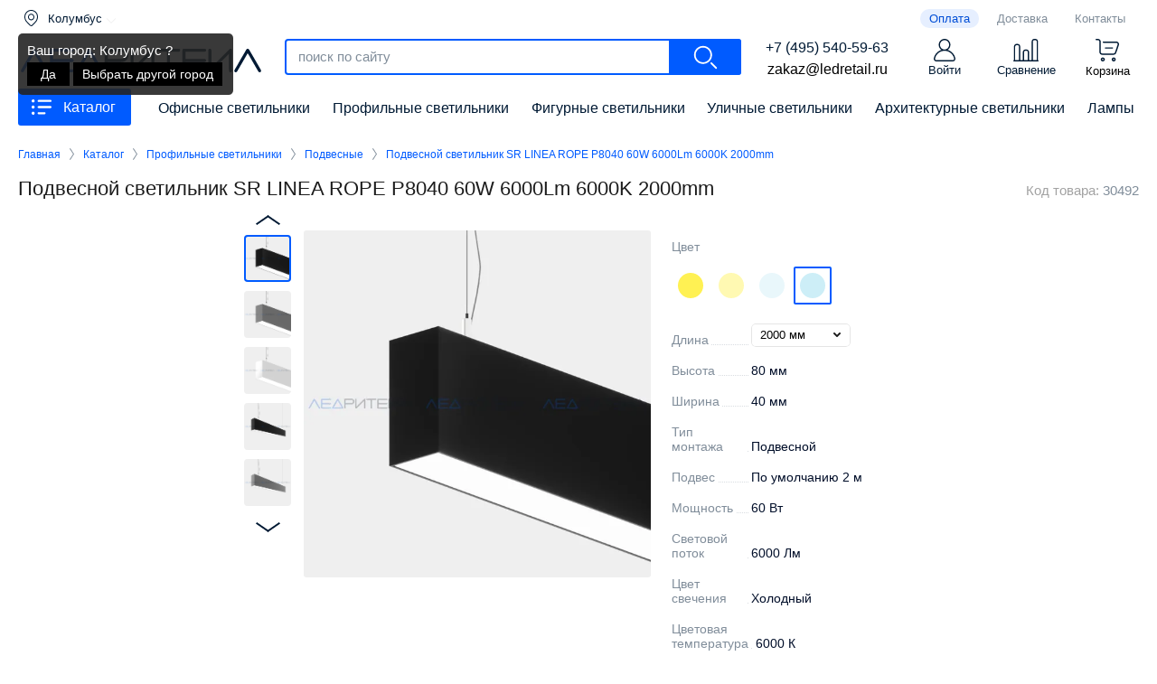

--- FILE ---
content_type: text/html; charset=utf-8
request_url: https://ledretail.ru/katalog/profilnye_svetilniki/podvesnye/sr_linea_rope_p8040_60w_6000lm_6000k_2000mm
body_size: 31405
content:

	<!doctype html>
<html lang="ru" class="inner_pgs">
<head>
<meta charset="utf-8">
<meta name="robots" content="all">
<title>Подвесной светильник SR LINEA ROPE P8040 60W 6000Lm 6000K 2000mm</title> 
<meta name="description" content="Подвесной линейный светильник SR LINEA ROPE P8040 60W 6000Lm 6000K 2000mm от производителя ЛЕД РИТЕЙЛ. Материал корпуса анодированный алюминий. Три цвета на выбор: черный, серый и белый. Мощность 60W. Световой поток 6000Lm. Цветовая температура 6000К. Размер светильника 32x50x2000 мм. В комплекте источник питания, исключающий пульсацию света. Возможно окрашивание светильников в любой цвет по каталогу RAL. Гарантия на продукцию 5 лет. Доставка по Москве и России.">
<meta name="keywords" content="Подвесной светильник SR LINEA ROPE P8040 60W 6000Lm 6000K 2000mm, черный, серый, белый, светильники российского производства, ЛЕД РИТЕЙЛ, купить, цена, опт, доставка, Москва, Россия">
<meta name="SKYPE_TOOLBAR" content="SKYPE_TOOLBAR_PARSER_COMPATIBLE">
<meta name="viewport" content="width=device-width, height=device-height, initial-scale=1.0, maximum-scale=1.0, user-scalable=no">
<meta name="msapplication-tap-highlight" content="no"/>
<meta name="format-detection" content="telephone=no">
<meta http-equiv="x-rim-auto-match" content="none">
<link rel="stylesheet" href="/t/v5068/images/css/styles.css">
<link rel="stylesheet" href="/t/v5068/images/css/designblock.scss.css">
<link rel="stylesheet" href="/t/v5068/images/css/s3_styles.scss.css">
<script src="/g/libs/jquery/1.10.2/jquery.min.js"></script>
<script src="/g/s3/misc/adaptiveimage/1.0.0/adaptiveimage.js"></script>
<link rel="stylesheet" href="/g/fonts/fontawesome/fontawesome.min.css">
<!-- Common js -->
	<link rel="stylesheet" href="/g/css/styles_articles_tpl.css">
<link rel='stylesheet' type='text/css' href='/shared/highslide-4.1.13/highslide.min.css'/>
<script type='text/javascript' src='/shared/highslide-4.1.13/highslide-full.packed.js'></script>
<script type='text/javascript'>
hs.graphicsDir = '/shared/highslide-4.1.13/graphics/';
hs.outlineType = null;
hs.showCredits = false;
hs.lang={cssDirection:'ltr',loadingText:'Загрузка...',loadingTitle:'Кликните чтобы отменить',focusTitle:'Нажмите чтобы перенести вперёд',fullExpandTitle:'Увеличить',fullExpandText:'Полноэкранный',previousText:'Предыдущий',previousTitle:'Назад (стрелка влево)',nextText:'Далее',nextTitle:'Далее (стрелка вправо)',moveTitle:'Передвинуть',moveText:'Передвинуть',closeText:'Закрыть',closeTitle:'Закрыть (Esc)',resizeTitle:'Восстановить размер',playText:'Слайд-шоу',playTitle:'Слайд-шоу (пробел)',pauseText:'Пауза',pauseTitle:'Приостановить слайд-шоу (пробел)',number:'Изображение %1/%2',restoreTitle:'Нажмите чтобы посмотреть картинку, используйте мышь для перетаскивания. Используйте клавиши вперёд и назад'};</script>

            <!-- 46b9544ffa2e5e73c3c971fe2ede35a5 -->
            <script src='/shared/s3/js/lang/ru.js'></script>
            <script src='/shared/s3/js/common.min.js'></script>
        <link rel='stylesheet' type='text/css' href='/shared/s3/css/calendar.css' /><link rel="icon" href="/favicon.svg" type="image/svg+xml">

<!--s3_require-->
<link rel="stylesheet" href="/g/basestyle/1.0.1/user/user.css" type="text/css"/>
<link rel="stylesheet" href="/g/basestyle/1.0.1/user/user.blue.css" type="text/css"/>
<script type="text/javascript" src="/g/basestyle/1.0.1/user/user.js" async></script>
<!--/s3_require-->
<!-- Common js -->
<!-- Shop init -->
			
		
		
		
			<link rel="stylesheet" type="text/css" href="/g/shop2v2/default/css/theme.less.css">		
			<script type="text/javascript" src="/g/printme.js"></script>
		<script type="text/javascript" src="/g/shop2v2/default/js/tpl.js"></script>
		<script type="text/javascript" src="/g/shop2v2/default/js/baron.min.js"></script>
		
			<script type="text/javascript" src="/g/shop2v2/default/js/shop2.2.js"></script>
		
	<script type="text/javascript">shop2.init({"productRefs": {"216160908":{"dostavka":{"87b9bda3578fa9cd3ee32451a9075638":["272476508","272476708","272476908","272477108","272477308","272477508","272477708","272477908","272478108","272478308","272478508","272478708","272478908","272479108","272479308","272479508","272479708","272479908","272480108","272480308","272480508","272480708","272480908","272481108","272481308","272481508","272481708","272481908","272482108","272482308","272482508","272482708","272482908","272483108","272483308","272483508","272483708","272483908","272484108","272484308","272484508","272484708","272484908","272485108"]},"cvet_214":{"#fff153":["272476508","272477308","272478108","272478908","272479708","272480508","272481308","272482108","272482908","272483708","272484508"],"#fff9b2":["272476708","272477508","272478308","272479108","272479908","272480708","272481508","272482308","272483108","272483908","272484708"],"#e9f7fb":["272476908","272477708","272478508","272479308","272480108","272480908","272481708","272482508","272483308","272484108","272484908"],"#cdeef7":["272477108","272477908","272478708","272479508","272480308","272481108","272481908","272482708","272483508","272484308","272485108"]},"dlina":{"128978251":["272476508","272476708","272476908","272477108"],"128979251":["272477308","272477508","272477708","272477908"],"128979851":["272478108","272478308","272478508","272478708"],"128980451":["272478908","272479108","272479308","272479508"],"128981051":["272479708","272479908","272480108","272480308"],"128981651":["272480508","272480708","272480908","272481108"],"128982251":["272481308","272481508","272481708","272481908"],"128982851":["272482108","272482308","272482508","272482708"],"128983451":["272482908","272483108","272483308","272483508"],"128984051":["272483708","272483908","272484108","272484308"],"128984651":["272484508","272484708","272484908","272485108"]},"vysota":{"129981851":["272476508","272476708","272476908","272477108","272477308","272477508","272477708","272477908","272478108","272478308","272478508","272478708","272478908","272479108","272479308","272479508","272479708","272479908","272480108","272480308","272480508","272480708","272480908","272481108","272481308","272481508","272481708","272481908","272482108","272482308","272482508","272482708","272482908","272483108","272483308","272483508","272483708","272483908","272484108","272484308","272484508","272484708","272484908","272485108"]},"sirina":{"129985451":["272476508","272476708","272476908","272477108","272477308","272477508","272477708","272477908","272478108","272478308","272478508","272478708","272478908","272479108","272479308","272479508","272479708","272479908","272480108","272480308","272480508","272480708","272480908","272481108","272481308","272481508","272481708","272481908","272482108","272482308","272482508","272482708","272482908","272483108","272483308","272483508","272483708","272483908","272484108","272484308","272484508","272484708","272484908","272485108"]},"tip_montaza":{"128976251":["272476508","272476708","272476908","272477108","272477308","272477508","272477708","272477908","272478108","272478308","272478508","272478708","272478908","272479108","272479308","272479508","272479708","272479908","272480108","272480308","272480508","272480708","272480908","272481108","272481308","272481508","272481708","272481908","272482108","272482308","272482508","272482708","272482908","272483108","272483308","272483508","272483708","272483908","272484108","272484308","272484508","272484708","272484908","272485108"]},"podves":{"128894651":["272476508","272476708","272476908","272477108","272477308","272477508","272477708","272477908","272478108","272478308","272478508","272478708","272478908","272479108","272479308","272479508","272479708","272479908","272480108","272480308","272480508","272480708","272480908","272481108","272481308","272481508","272481708","272481908","272482108","272482308","272482508","272482708","272482908","272483108","272483308","272483508","272483708","272483908","272484108","272484308","272484508","272484708","272484908","272485108"]},"mosnost_":{"128976451":["272476508","272476708","272476908","272477108"],"128978851":["272477308","272477508","272477708","272477908"],"128979451":["272478108","272478308","272478508","272478708"],"128980051":["272478908","272479108","272479308","272479508"],"128980651":["272479708","272479908","272480108","272480308"],"128981251":["272480508","272480708","272480908","272481108"],"128981851":["272481308","272481508","272481708","272481908"],"128982451":["272482108","272482308","272482508","272482708"],"128983051":["272482908","272483108","272483308","272483508"],"128983651":["272483708","272483908","272484108","272484308"],"128984251":["272484508","272484708","272484908","272485108"]},"svetovoj_potok":{"128976651":["272476508","272476708","272476908","272477108"],"128979051":["272477308","272477508","272477708","272477908"],"128979651":["272478108","272478308","272478508","272478708"],"128980251":["272478908","272479108","272479308","272479508"],"128980851":["272479708","272479908","272480108","272480308"],"128981451":["272480508","272480708","272480908","272481108"],"128982051":["272481308","272481508","272481708","272481908"],"128982651":["272482108","272482308","272482508","272482708"],"128983251":["272482908","272483108","272483308","272483508"],"128983851":["272483708","272483908","272484108","272484308"],"128984451":["272484508","272484708","272484908","272485108"]},"cvet_svecenia":{"121512051":["272476508","272477308","272478108","272478908","272479708","272480508","272481308","272482108","272482908","272483708","272484508"],"121512851":["272476708","272477508","272478308","272479108","272479908","272480708","272481508","272482308","272483108","272483908","272484708"],"121513251":["272476908","272477708","272478508","272479308","272480108","272480908","272481708","272482508","272483308","272484108","272484908"],"121513651":["272477108","272477908","272478708","272479508","272480308","272481108","272481908","272482708","272483508","272484308","272485108"]},"cvetovaa_temperatura":{"121512251":["272476508","272477308","272478108","272478908","272479708","272480508","272481308","272482108","272482908","272483708","272484508"],"121513051":["272476708","272477508","272478308","272479108","272479908","272480708","272481508","272482308","272483108","272483908","272484708"],"121513451":["272476908","272477708","272478508","272479308","272480108","272480908","272481708","272482508","272483308","272484108","272484908"],"121513851":["272477108","272477908","272478708","272479508","272480308","272481108","272481908","272482708","272483508","272484308","272485108"]},"dimmirovanie":{"128984851":["272476508","272476708","272476908","272477108","272477308","272477508","272477708","272477908","272478108","272478308","272478508","272478708","272478908","272479108","272479308","272479508","272479708","272479908","272480108","272480308","272480508","272480708","272480908","272481108","272481308","272481508","272481708","272481908","272482108","272482308","272482508","272482708","272482908","272483108","272483308","272483508","272483708","272483908","272484108","272484308","272484508","272484708","272484908","272485108"]},"ugol_osvesenia":{"128976851":["272476508","272476708","272476908","272477108","272477308","272477508","272477708","272477908","272478108","272478308","272478508","272478708","272478908","272479108","272479308","272479508","272479708","272479908","272480108","272480308","272480508","272480708","272480908","272481108","272481308","272481508","272481708","272481908","272482108","272482308","272482508","272482708","272482908","272483108","272483308","272483508","272483708","272483908","272484108","272484308","272484508","272484708","272484908","272485108"]},"stepen_zasity":{"128977051":["272476508","272476708","272476908","272477108","272477308","272477508","272477708","272477908","272478108","272478308","272478508","272478708","272478908","272479108","272479308","272479508","272479708","272479908","272480108","272480308","272480508","272480708","272480908","272481108","272481308","272481508","272481708","272481908","272482108","272482308","272482508","272482708","272482908","272483108","272483308","272483508","272483708","272483908","272484108","272484308","272484508","272484708","272484908","272485108"]},"rabocee_naprazenie":{"121512451":["272476508","272476708","272476908","272477108","272477308","272477508","272477708","272477908","272478108","272478308","272478508","272478708","272478908","272479108","272479308","272479508","272479708","272479908","272480108","272480308","272480508","272480708","272480908","272481108","272481308","272481508","272481708","272481908","272482108","272482308","272482508","272482708","272482908","272483108","272483308","272483508","272483708","272483908","272484108","272484308","272484508","272484708","272484908","272485108"]},"rasseivatel_":{"128977251":["272476508","272476708","272476908","272477108","272477308","272477508","272477708","272477908","272478108","272478308","272478508","272478708","272478908","272479108","272479308","272479508","272479708","272479908","272480108","272480308","272480508","272480708","272480908","272481108","272481308","272481508","272481708","272481908","272482108","272482308","272482508","272482708","272482908","272483108","272483308","272483508","272483708","272483908","272484108","272484308","272484508","272484708","272484908","272485108"]},"material_korpusa":{"128977451":["272476508","272476708","272476908","272477108","272477308","272477508","272477708","272477908","272478108","272478308","272478508","272478708","272478908","272479108","272479308","272479508","272479708","272479908","272480108","272480308","272480508","272480708","272480908","272481108","272481308","272481508","272481708","272481908","272482108","272482308","272482508","272482708","272482908","272483108","272483308","272483508","272483708","272483908","272484108","272484308","272484508","272484708","272484908","272485108"]},"cvet_korpusa":{"162856251":["272476508","272476708","272476908","272477108","272477308","272477508","272477708","272477908","272478108","272478308","272478508","272478708","272478908","272479108","272479308","272479508","272479708","272479908","272480108","272480308","272480508","272480708","272480908","272481108","272481308","272481508","272481708","272481908","272482108","272482308","272482508","272482708","272482908","272483108","272483308","272483508","272483708","272483908","272484108","272484308","272484508","272484708","272484908","272485108"]},"pokraska_korpusa":{"128977851":["272476508","272476708","272476908","272477108","272477308","272477508","272477708","272477908","272478108","272478308","272478508","272478708","272478908","272479108","272479308","272479508","272479708","272479908","272480108","272480308","272480508","272480708","272480908","272481108","272481308","272481508","272481708","272481908","272482108","272482308","272482508","272482708","272482908","272483108","272483308","272483508","272483708","272483908","272484108","272484308","272484508","272484708","272484908","272485108"]},"potolocnaa_casa":{"128894451":["272476508","272476708","272476908","272477108","272477308","272477508","272477708","272477908","272478108","272478308","272478508","272478708","272478908","272479108","272479308","272479508","272479708","272479908","272480108","272480308","272480508","272480708","272480908","272481108","272481308","272481508","272481708","272481908","272482108","272482308","272482508","272482708","272482908","272483108","272483308","272483508","272483708","272483908","272484108","272484308","272484508","272484708","272484908","272485108"]},"blok_pitania":{"129973451":["272476508","272476708","272476908","272477108","272477308","272477508","272477708","272477908","272478108","272478308","272478508","272478708","272478908","272479108","272479308","272479508","272479708","272479908","272480108","272480308","272480508","272480708","272480908","272481108","272481308","272481508","272481708","272481908","272482108","272482308","272482508","272482708","272482908","272483108","272483308","272483508","272483708","272483908","272484108","272484308","272484508","272484708","272484908","272485108"]},"razmery_vhshd":{"80\u044540\u0445500 \u043c\u043c":["272476508","272476708","272476908","272477108"],"80\u044540\u0445750 \u043c\u043c":["272477308","272477508","272477708","272477908"],"80\u044540\u04451000 \u043c\u043c":["272478108","272478308","272478508","272478708"],"80\u044540\u04451250 \u043c\u043c":["272478908","272479108","272479308","272479508"],"80\u044540\u04451500 \u043c\u043c":["272479708","272479908","272480108","272480308"],"80\u044540\u04451750 \u043c\u043c":["272480508","272480708","272480908","272481108"],"80\u044540\u04452000 \u043c\u043c":["272481308","272481508","272481708","272481908"],"80\u044540\u04452250 \u043c\u043c":["272482108","272482308","272482508","272482708"],"80\u044540\u04452500 \u043c\u043c":["272482908","272483108","272483308","272483508"],"80\u044540\u04452750 \u043c\u043c":["272483708","272483908","272484108","272484308"],"80\u044540\u04453000 \u043c\u043c":["272484508","272484708","272484908","272485108"]},"garantia":{"121512651":["272476508","272476708","272476908","272477108","272477308","272477508","272477708","272477908","272478108","272478308","272478508","272478708","272478908","272479108","272479308","272479508","272479708","272479908","272480108","272480308","272480508","272480708","272480908","272481108","272481308","272481508","272481708","272481908","272482108","272482308","272482508","272482708","272482908","272483108","272483308","272483508","272483708","272483908","272484108","272484308","272484508","272484708","272484908","272485108"]}}},"apiHash": {"getPromoProducts":"2d5fe3f99a7ed04e64e11a6724fd1ba8","getSearchMatches":"bca18e0d9d3d2b371f6df96e64c09235","getFolderCustomFields":"756ee1c6a6abb2876b749b5b8e739a50","getProductListItem":"3d385186b51239a60bdc44022ee4c1a2","cartAddItem":"f23ed41af9068e532590b46c144d420a","cartRemoveItem":"b569c9ac6163c501da52c32900f2d5b5","cartUpdate":"34ae716334adbba3c977d9b432a4df05","cartRemoveCoupon":"8d4dbc9694705f80d97eb3f2bb655ef3","cartAddCoupon":"a7f4f2279d11de283b0d73d6f1e7b8e9","deliveryCalc":"d9a8fed4f88532f373ec1249c3f43234","printOrder":"c0ab969ea5e3dbc14af29b4c47f4e532","cancelOrder":"9b858780f92492f010e999f941c8dfdd","cancelOrderNotify":"54e03f00823ba976711864dfe505ba6b","repeatOrder":"3fbbf8d83ba420751884b59320d9d8d2","paymentMethods":"0148676ed6ebeb353a7c06a02152b461","compare":"4d8c58980b0cd8671c3264b38bbbc333"},"hash": null,"verId": 2342427,"mode": "product","step": "","uri": "/katalog","IMAGES_DIR": "/d/","my": {"gr_show_color_btn":true,"show_flags_filter":true,"gr_show_nav_btns":true,"show_sections":false,"buy_alias":"\u0412 \u043a\u043e\u0440\u0437\u0438\u043d\u0443","search_form_btn":"\u041d\u0430\u0439\u0442\u0438","not_available_alias":"\u041a\u0443\u043f\u0438\u0442\u044c","buy_mod":true,"buy_kind":true,"gr_hide_no_amount_rating":true,"on_shop2_btn":true,"gr_auth_placeholder":true,"gr_cart_preview_version":"2.2.110_8","gr_cart_preview_order":"\u041e\u0444\u043e\u0440\u043c\u0438\u0442\u044c","gr_show_collcetions_amount":true,"gr_kinds_slider":true,"gr_cart_titles":true,"gr_filter_remodal":true,"gr_filter_range_slider":false,"gr_search_range_slider":true,"gr_login_placeholered":true,"gr_add_to_compare_text":"\u0421\u0440\u0430\u0432\u043d\u0438\u0442\u044c","gr_search_form_title":"\u0420\u0430\u0441\u0448\u0438\u0440\u0435\u043d\u043d\u044b\u0439 \u043f\u043e\u0438\u0441\u043a","gr_filter_reset_text":"\u041e\u0447\u0438\u0441\u0442\u0438\u0442\u044c","gr_filter_remodal_res":"0","gr_sorting_no_filter":true,"gr_filter_max_count":"5","gr_show_more_btn_class":" ","gr_only_filter_result":true,"gr_result_wrap":true,"gr_filter_fount":"\u0422\u043e\u0432\u0430\u0440\u043e\u0432 \u043d\u0430\u0439\u0434\u0435\u043d\u043e:","gr_view_class":" view_click view_opened view-1","gr_folder_items":true,"gr_pagelist_only_icons":true,"gr_h1_in_column":true,"gr_vendor_in_thumbs":true,"gr_tabs_unwrapped":true,"gr_show_titles":true,"gr_hide_list_params":true,"gr_cart_auth_remodal":true,"gr_coupon_remodal":true,"gr_cart_reg_placeholder":true,"gr_options_more_btn":"","gr_cart_total_title":"\u0420\u0430\u0441\u0447\u0435\u0442","gr_show_options_text":"\u0412\u0441\u0435 \u043f\u0430\u0440\u0430\u043c\u0435\u0442\u0440\u044b","gr_cart_show_options_text":"\u0412\u0441\u0435 \u043f\u0430\u0440\u0430\u043c\u0435\u0442\u0440\u044b","gr_pluso_title":"\u041f\u043e\u0434\u0435\u043b\u0438\u0442\u044c\u0441\u044f","gr_product_page_version":"global:shop2.2.110_9-product.tpl","gr_collections_item":"global:shop2.2.110_9-product-item-collections.tpl","gr_cart_page_version":"global:shop2.2.110_9-cart.tpl","gr_product_template_name":"shop2.2.110_9-product-list-thumbs.tpl","gr_to_compare_text":"\u0421\u0440\u0430\u0432\u043d\u0438\u0442\u044c","gr_compare_class":" ","show_dimensions_in_list":true,"accessory":"\u0421\u043e\u043f\u0443\u0442\u0441\u0442\u0432\u0443\u044e\u0449\u0438\u0435 \u0442\u043e\u0432\u0430\u0440\u044b","hide_share":true,"lazy_load_subpages":true,"gr_lazy_load":true,"gr_pagelist_lazy_load":true},"shop2_cart_order_payments": 5,"cf_margin_price_enabled": 0,"maps_yandex_key":"","maps_google_key":""});shop2.facets.enabled = true;</script>
<style type="text/css">.product-item-thumb {width: 400px;}.product-item-thumb .product-image, .product-item-simple .product-image {height: 400px;width: 400px;}.product-item-thumb .product-amount .amount-title {width: 304px;}.product-item-thumb .product-price {width: 350px;}.shop2-product .product-side-l {width: 400px;}.shop2-product .product-image {height: 400px;width: 400px;}.shop2-product .product-thumbnails li {width: 123px;height: 123px;}</style>
<!-- Shop init -->

<!-- Custom styles -->
<!--<link rel="stylesheet" href="/g/libs/jqueryui/datepicker-and-slider/css/jquery-ui.css">-->
<link rel="stylesheet" href="/g/libs/lightgallery/v1.2.19/lightgallery.css">
<link rel="stylesheet" href="/g/libs/remodal/css/remodal.css">
<link rel="stylesheet" href="/g/libs/remodal/css/remodal-default-theme.css">
<link rel="stylesheet" href="/g/libs/waslide/css/waslide.css">
<!-- Custom styles -->

<!-- Custom js -->
<script src="/g/libs/jquery-responsive-tabs/1.6.3/jquery.responsiveTabs.min.js" charset="utf-8"></script>
<script src="/g/libs/jquery-match-height/0.7.2/jquery.matchHeight.min.js" charset="utf-8"></script>
<!--<script src="/g/libs/jqueryui/datepicker-and-slider/js/jquery-ui.min.js" charset="utf-8"></script>-->
<script src="/g/libs/jqueryui/touch_punch/jquery.ui.touch_punch.min.js" charset="utf-8"></script>

<script src="/g/libs/jquery-columnizer/jquery.columnizer.min.js"></script>

<script src="/g/libs/flexmenu/1.4.2/flexmenu.min.js" charset="utf-8"></script>
<script src="/g/libs/lightgallery/v1.2.19/lightgallery.js" charset="utf-8"></script>
<script src="/g/libs/jquery-slick/1.9.0/slick.min.js" charset="utf-8"></script>
<script src="/g/libs/remodal/js/remodal.js" charset="utf-8"></script>

<script src="/g/libs/waslide/js/animit.js"></script>
<script src="/g/templates/shop2/2.110.2/photo-products/js/waslide.js"></script>
<!-- Custom js -->

<!-- Site js -->
<script src="/g/s3/misc/form/shop-form/shop-form-minimal.js" charset="utf-8"></script>
<script src="/g/templates/shop2/2.110.2/photo-products/js/plugins.js" charset="utf-8"></script>
<!-- Site js -->

<link href="/g/s3/anketa2/1.0.0/css/jquery-ui.css" rel="stylesheet" type="text/css"/>
<script src="/g/libs/jqueryui/1.10.0/jquery-ui.min.js" type="text/javascript"></script>
<script src="/g/s3/anketa2/1.0.0/js/jquery.ui.datepicker-ru.js"></script>
 
<link rel="stylesheet" href="/g/libs/jquery-popover/0.0.3/jquery.popover.css">
<script src="/g/libs/jquery-popover/0.0.3/jquery.popover.min.js" type="text/javascript"></script>
<script src="/g/s3/misc/form/1.2.0/s3.form.js" type="text/javascript"></script>
<script src="/g/libs/jquery-bxslider/4.1.2/jquery.bxslider.min.js" type="text/javascript"></script>
<link rel="stylesheet" href="/g/libs/photoswipe/4.1.0/photoswipe.css">
<link rel="stylesheet" href="/g/libs/photoswipe/4.1.0/default-skin/default-skin.css">
<script type="text/javascript" src="/g/libs/photoswipe/4.1.0/photoswipe.min.js"></script>
<script type="text/javascript" src="/g/libs/photoswipe/4.1.0/photoswipe-ui-default.min.js"></script>
<script type="text/javascript" src="/t/v5068/images/js/main.js"></script>

<!--[if lt IE 10]> <script src="/g/libs/ie9-svg-gradient/0.0.1/ie9-svg-gradient.min.js"></script> <script src="/g/libs/jquery-placeholder/2.0.7/jquery.placeholder.min.js"></script> <script src="/g/libs/jquery-textshadow/0.0.1/jquery.textshadow.min.js"></script> <script src="/g/s3/misc/ie/0.0.1/ie.js"></script> <![endif]-->
<!--[if lt IE 9]> <script src="/g/libs/html5shiv/html5.js"></script> <![endif]-->
  

<script src="/t/v5068/images/js/shop_main_local.js" charset="utf-8"></script>
<link rel="stylesheet" href="/t/v5068/images/css/shop_styles.scss.css">
<link rel="stylesheet" href="/t/v5068/images/css/site_addons.scss.css">
<script src="/t/v5068/images/js/mask.js"></script>
<script src="/t/v5068/images/cart_load.js"></script>

<script>
    $(function($){
    	$(".shop2-order-form .form-item input[name='order[phone]']").inputmask("+7 (999) 999-99-99");
    	$(".register-form input#phone").inputmask("+7 (999) 999-99-99");
    	$(document).ajaxComplete(function(){
			$(".remodal-wrapper .type-phone input").inputmask("+7 (999) 999-99-99");
		})
    });
</script>

	

<script src="/t/v5068/images/city_defined.js"></script>
<script src="/t/v5068/images/site.addons2.js"></script>
<link rel="stylesheet" href="/t/v5068/images/site.addons.css" />
<link rel="stylesheet" href="/t/v5068/images/site.addons.scss.css">
<link rel="stylesheet" href="/t/v5068/images/css/site.addons.scss.css">
<script src="/t/v5068/images/masonry.js"></script>

<style>	.block-11 { padding-top: 20px;}</style>

<script src="/t/v5068/images/js/s_main.js"></script>

<link rel="stylesheet" href="/t/v5068/images/site.addons2.scss.css">
<script src="/t/v5068/images/site.addons.product.js"></script>
<link rel="stylesheet" href="/t/v5068/images/site.addons.product.scss.css">

<link rel="stylesheet" href="/t/v5068/images/site.slider.scss.css">


<link rel="stylesheet" href="/t/v5068/images/site.addons3.scss.css">
<link rel="stylesheet" href="/t/v5068/images/site.addons4.scss.css">

<script src="/t/v5068/images/product_slider.js"></script>

</head>
<body>
	
		
	
						<div class="product-popup-wrap">
		<div class="product-popup-wrap-in">
							<div class="product-popup-left">
					<div class="product-popup-left-images">
						<div class="product-popup-small active">
							<img src="/thumb/2/nHSRLuVurcfiLuuw0W_Wwg/118r112/d/profilnyj_podvesnoj_svetilnik_linea_rope_sr_p8040b.jpg" alt="Подвесной светильник SR LINEA ROPE P8040 60W 6000Lm 6000K 2000mm" title="Подвесной светильник SR LINEA ROPE P8040 60W 6000Lm 6000K 2000mm" />
						</div>
													<div class="product-popup-small">
								<img src="/thumb/2/H3jNA1Ncgl_fHJn7dGDssQ/118c112/d/profilnyj_podvesnoj_svetilnik_linea_rope_sr_p8040g.jpg" title="Подвесной светильник SR LINEA ROPE P8040 60W 6000Lm 6000K 2000mm" alt="Подвесной светильник SR LINEA ROPE P8040 60W 6000Lm 6000K 2000mm" />
							</div>
													<div class="product-popup-small">
								<img src="/thumb/2/VtkR1eqtdOow3PDLln82sA/118c112/d/profilnyj_podvesnoj_svetilnik_linea_rope_sr_p8040w.jpg" title="Подвесной светильник SR LINEA ROPE P8040 60W 6000Lm 6000K 2000mm" alt="Подвесной светильник SR LINEA ROPE P8040 60W 6000Lm 6000K 2000mm" />
							</div>
													<div class="product-popup-small">
								<img src="/thumb/2/jmtzt919xAHxkWI8EADOuw/118c112/d/profilnyj_podvesnoj_svetilnik_linea_rope_sr_p8040b_sboku.jpg" title="Подвесной светильник SR LINEA ROPE P8040 60W 6000Lm 6000K 2000mm" alt="Подвесной светильник SR LINEA ROPE P8040 60W 6000Lm 6000K 2000mm" />
							</div>
													<div class="product-popup-small">
								<img src="/thumb/2/PYdURck1yjnGv9nn326xQA/118c112/d/profilnyj_podvesnoj_svetilnik_linea_rope_sr_p8040g_sboku.jpg" title="Подвесной светильник SR LINEA ROPE P8040 60W 6000Lm 6000K 2000mm" alt="Подвесной светильник SR LINEA ROPE P8040 60W 6000Lm 6000K 2000mm" />
							</div>
													<div class="product-popup-small">
								<img src="/thumb/2/7SJ_Exldql05l6LYwcetYQ/118c112/d/profilnyj_podvesnoj_svetilnik_linea_rope_sr_p8040w_sboku.jpg" title="Подвесной светильник SR LINEA ROPE P8040 60W 6000Lm 6000K 2000mm" alt="Подвесной светильник SR LINEA ROPE P8040 60W 6000Lm 6000K 2000mm" />
							</div>
											</div>
				</div>
										<div class="product-popup-left2">
					<div class="product-popup-left-images2">
						<div class="product-popup-small active">
							<img src="/thumb/2/nHSRLuVurcfiLuuw0W_Wwg/118r112/d/profilnyj_podvesnoj_svetilnik_linea_rope_sr_p8040b.jpg" alt="Подвесной светильник SR LINEA ROPE P8040 60W 6000Lm 6000K 2000mm" title="Подвесной светильник SR LINEA ROPE P8040 60W 6000Lm 6000K 2000mm" />
						</div>
													<div class="product-popup-small">
								<img src="/thumb/2/clxhU_bcfnjjTnNIiLTWGA/118r112/d/profilnyj_podvesnoj_svetilnik_linea_rope_sr_p8040g.jpg" title="Подвесной светильник SR LINEA ROPE P8040 60W 6000Lm 6000K 2000mm" alt="Подвесной светильник SR LINEA ROPE P8040 60W 6000Lm 6000K 2000mm" />
							</div>
													<div class="product-popup-small">
								<img src="/thumb/2/VWQMTArPBhZ3JqnH87ECnA/118r112/d/profilnyj_podvesnoj_svetilnik_linea_rope_sr_p8040w.jpg" title="Подвесной светильник SR LINEA ROPE P8040 60W 6000Lm 6000K 2000mm" alt="Подвесной светильник SR LINEA ROPE P8040 60W 6000Lm 6000K 2000mm" />
							</div>
													<div class="product-popup-small">
								<img src="/thumb/2/hEpr33TQygtINq61LgAMhg/118r112/d/profilnyj_podvesnoj_svetilnik_linea_rope_sr_p8040b_sboku.jpg" title="Подвесной светильник SR LINEA ROPE P8040 60W 6000Lm 6000K 2000mm" alt="Подвесной светильник SR LINEA ROPE P8040 60W 6000Lm 6000K 2000mm" />
							</div>
													<div class="product-popup-small">
								<img src="/thumb/2/3JWca7XwrAu5CUaW2o10lQ/118r112/d/profilnyj_podvesnoj_svetilnik_linea_rope_sr_p8040g_sboku.jpg" title="Подвесной светильник SR LINEA ROPE P8040 60W 6000Lm 6000K 2000mm" alt="Подвесной светильник SR LINEA ROPE P8040 60W 6000Lm 6000K 2000mm" />
							</div>
													<div class="product-popup-small">
								<img src="/thumb/2/BXEPdwTcOMmJJB3fWbpBAw/118r112/d/profilnyj_podvesnoj_svetilnik_linea_rope_sr_p8040w_sboku.jpg" title="Подвесной светильник SR LINEA ROPE P8040 60W 6000Lm 6000K 2000mm" alt="Подвесной светильник SR LINEA ROPE P8040 60W 6000Lm 6000K 2000mm" />
							</div>
											</div>
				</div>
						<div class="product-popup-right product-popup-right2">
				<div class="product-popup-right-in">
					<div class="product-popup-slider">
						<div class="product-popup-slider-item">
							<div class="product-popup-slider-item-image">
								<img src="/thumb/2/x_5zBVm2J20mGPxvQkF7iQ/1200r1200/d/profilnyj_podvesnoj_svetilnik_linea_rope_sr_p8040b.jpg" alt="Подвесной светильник SR LINEA ROPE P8040 60W 6000Lm 6000K 2000mm" title="Подвесной светильник SR LINEA ROPE P8040 60W 6000Lm 6000K 2000mm" />
								<div class="product-popup-slider-item-title">Подвесной светильник SR LINEA ROPE P8040 60W 6000Lm 6000K 2000mm</div>
							</div>
						</div>
													<div class="product-popup-slider-item">
								<div class="product-popup-slider-item-image">
									<img src="/thumb/2/NP5YhyKIe2CftP6Q2LWffQ/1200r1200/d/profilnyj_podvesnoj_svetilnik_linea_rope_sr_p8040g.jpg" title="Подвесной светильник SR LINEA ROPE P8040 60W 6000Lm 6000K 2000mm" alt="Подвесной светильник SR LINEA ROPE P8040 60W 6000Lm 6000K 2000mm" />
									<div class="product-popup-slider-item-title">Подвесной светильник SR LINEA ROPE P8040 60W 6000Lm 6000K 2000mm</div>
								</div>
							</div>
													<div class="product-popup-slider-item">
								<div class="product-popup-slider-item-image">
									<img src="/thumb/2/koZ84McEL9n-KqCtfxH0aw/1200r1200/d/profilnyj_podvesnoj_svetilnik_linea_rope_sr_p8040w.jpg" title="Подвесной светильник SR LINEA ROPE P8040 60W 6000Lm 6000K 2000mm" alt="Подвесной светильник SR LINEA ROPE P8040 60W 6000Lm 6000K 2000mm" />
									<div class="product-popup-slider-item-title">Подвесной светильник SR LINEA ROPE P8040 60W 6000Lm 6000K 2000mm</div>
								</div>
							</div>
													<div class="product-popup-slider-item">
								<div class="product-popup-slider-item-image">
									<img src="/thumb/2/xAamgMuOc8HIAsFEUBV6fw/1200r1200/d/profilnyj_podvesnoj_svetilnik_linea_rope_sr_p8040b_sboku.jpg" title="Подвесной светильник SR LINEA ROPE P8040 60W 6000Lm 6000K 2000mm" alt="Подвесной светильник SR LINEA ROPE P8040 60W 6000Lm 6000K 2000mm" />
									<div class="product-popup-slider-item-title">Подвесной светильник SR LINEA ROPE P8040 60W 6000Lm 6000K 2000mm</div>
								</div>
							</div>
													<div class="product-popup-slider-item">
								<div class="product-popup-slider-item-image">
									<img src="/thumb/2/n1ZD7cf2MoytbAi5WVSbUw/1200r1200/d/profilnyj_podvesnoj_svetilnik_linea_rope_sr_p8040g_sboku.jpg" title="Подвесной светильник SR LINEA ROPE P8040 60W 6000Lm 6000K 2000mm" alt="Подвесной светильник SR LINEA ROPE P8040 60W 6000Lm 6000K 2000mm" />
									<div class="product-popup-slider-item-title">Подвесной светильник SR LINEA ROPE P8040 60W 6000Lm 6000K 2000mm</div>
								</div>
							</div>
													<div class="product-popup-slider-item">
								<div class="product-popup-slider-item-image">
									<img src="/thumb/2/mjKIcQE93BmyCqf5RFz1nA/1200r1200/d/profilnyj_podvesnoj_svetilnik_linea_rope_sr_p8040w_sboku.jpg" title="Подвесной светильник SR LINEA ROPE P8040 60W 6000Lm 6000K 2000mm" alt="Подвесной светильник SR LINEA ROPE P8040 60W 6000Lm 6000K 2000mm" />
									<div class="product-popup-slider-item-title">Подвесной светильник SR LINEA ROPE P8040 60W 6000Lm 6000K 2000mm</div>
								</div>
							</div>
											</div>
				</div>
			</div>
		</div>
		<div class="product-popup-close"></div>
	</div>
		
	<div id="site_loader"></div>
	<div class="top_menu_wr">
		<div class="btn_menu">Каталог</div>
		<div class="popup_menu" style="display: none;">
			<div class="popup_menu_inner">
				<div class="menu_wr">
					<div class="left_side_m">
						<ul class=""><li  class=" "><a data-src="/thumb/2/Ho8u4x-ZAYsiiSl6SwnCwg/350c350/d/ofisnye_svetilniki_armstrong.jpg" href="/katalog/ofisnye_svetilniki" >Офисные светильники</a><ul class="level-2"><li  class="item "><a data-src="/thumb/2/Ho8u4x-ZAYsiiSl6SwnCwg/350c350/d/ofisnye_svetilniki_armstrong.jpg" href="/katalog/ofisnye_svetilniki/armstrong" >Армстронг</a><ul class="level-3"><li  class=" "><a data-src="/thumb/2/Xbs12c1ZOvyncxTT4DeAPg/350c350/d/ofisnye_svetilniki_armstrong_600_600mm.jpg" href="/katalog/ofisnye_svetilniki/armstrong/600_600" >600х600</a></li><li  class=" "><a data-src="/thumb/2/-LX9j17a6fURfaDH4RYYDQ/350c350/d/ofisnye_svetilniki_armstrong_1200_600mm.jpg" href="/katalog/ofisnye_svetilniki/armstrong/1200_600" >1200х600</a></li><li  class=" "><a data-src="/thumb/2/SIUYq-z0dqi_fG5eqRAyMw/350c350/d/ofisnye_svetilniki_analog_lpo_1_18.jpg" href="/katalog/ofisnye_svetilniki/armstrong/analog_lpo_1_18" >Аналог ЛПО 1х18</a></li><li  class=" "><a data-src="/thumb/2/DR2kk8zpcTZ41gkw0OsWqA/350c350/d/ofisnye_svetilniki_analog_lpo_1_36.jpg" href="/katalog/ofisnye_svetilniki/armstrong/analog_lpo_1_36" >Аналог ЛПО 1х36</a></li><li  class=" "><a data-src="/thumb/2/Efvxa49acYj2UA0IwATJ5Q/350c350/d/ofisnye_svetilniki_analog_lpo_2_18.jpg" href="/katalog/ofisnye_svetilniki/armstrong/analog_lpo_2_18" >Аналог ЛПО 2х18</a></li><li  class=" "><a data-src="/thumb/2/MPS9Kk7xBYOiiQZRKtSacg/350c350/d/ofisnye_svetilniki_analog_lpo_2_36.jpg" href="/katalog/ofisnye_svetilniki/armstrong/analog_lpo_2_36" >Аналог ЛПО 2х36</a></li><li  class=" "><a data-src="/thumb/2/KaUZXD3jlzcZUfyHOroIEg/350c350/d/ofisnye_svetilniki_armstrong_s_reshetkoj.jpg" href="/katalog/ofisnye_svetilniki/armstrong/reshetka" >С защитной решеткой</a></li><li  class=" "><a data-src="/thumb/2/EOnGiQ5L2hTOWlbK_zPWSQ/350c350/d/ofisnye_svetilniki_armstrong_ip54.png" href="/katalog/ofisnye_svetilniki/armstrong/ip54" >Влагозащищенные IP54</a></li><li  class=" "><a data-src="/thumb/2/bXcmeaxN1QISkpKZ_VpE5g/350c350/d/ofisnye_svetilniki_armstrong_ip65.png" href="/katalog/ofisnye_svetilniki/armstrong/ip65" >Влагозащищенные IP65</a></li></ul></li><li  class="item "><a data-src="/thumb/2/xL6bEqxRFY-_kUCYwQLdsw/350c350/d/ultratonkie_paneli.jpg" href="/katalog/ofisnye_svetilniki/paneli" >Панели</a><ul class="level-3"><li  class=" "><a data-src="/thumb/2/O8K5kfT9B6l8KCPi2bqxIA/350c350/d/ultratonkie_paneli_300_300mm.jpg" href="/katalog/ofisnye_svetilniki/paneli/300_300" >300х300</a></li><li  class=" "><a data-src="/thumb/2/AiJS17jq4DKz-qUGGHSr1Q/350c350/d/ultratonkie_paneli_300_600mm.jpg" href="/katalog/ofisnye_svetilniki/paneli/300_600" >300х600</a></li><li  class=" "><a data-src="/thumb/2/fd4TFYuMxJhokGtrTMT9xA/350c350/d/ultratonkie_paneli_300_1200mm.jpg" href="/katalog/ofisnye_svetilniki/paneli/300_1200" >300х1200</a></li><li  class=" "><a data-src="/thumb/2/iV-WcWnEetTxJeJdUPtMFw/350c350/d/ultratonkie_paneli_600_600mm.jpg" href="/katalog/ofisnye_svetilniki/paneli/600_600" >600х600</a></li><li  class=" "><a data-src="/thumb/2/EoGh1jXMftyyrlzqHXZpsQ/350c350/d/ultratonkie_paneli_600_1200mm.jpg" href="/katalog/ofisnye_svetilniki/paneli/600_1200" >600х1200</a></li><li  class=" "><a data-src="/thumb/2/ALhiW8fFOn7rYEEprQSwVg/350c350/d/ultratonkie_paneli_dimmiruemye.png" href="/katalog/ofisnye_svetilniki/paneli/dimmiruemye" >Диммируемые</a></li></ul></li><li  class="item "><a data-src="/thumb/2/pnEI_io-CbJKNUGR6iDojw/350c350/d/svetilniki_grilyato.jpg" href="/katalog/ofisnye_svetilniki/grilyato" >Грильято</a><ul class="level-3"><li  class=" "><a data-src="/thumb/2/G2oP43kcHo9zjZtWCvLPkQ/350c350/d/svetilniki_grilyato_100_100mm.jpg" href="/katalog/ofisnye_svetilniki/grilyato/100_100" >100х100</a></li><li  class=" "><a data-src="/thumb/2/Y_Kjko5h0N_IQwgxj0btpQ/350c350/d/svetilniki_grilyato_200_200mm.jpg" href="/katalog/ofisnye_svetilniki/grilyato/200_200" >200х200</a></li><li  class=" "><a data-src="/thumb/2/s7ICzWXxdt3xCvaw3NqD5Q/350c350/d/svetilniki_grilyato_600_600mm.jpg" href="/katalog/ofisnye_svetilniki/grilyato/600_600" >600х600</a></li></ul></li><li  class="item "><a data-src="/thumb/2/1jantD8aizTJhH8sd1Tk7A/350c350/d/svetilniki_clip_in.jpg" href="/katalog/ofisnye_svetilniki/clip_in" >Клип Ин</a></li></ul></li><li  class=" opened"><a data-src="/thumb/2/oCUTnJhmdMGond0D-wuGeQ/350c350/d/profilnye_linejnye_svetilniki.jpg" href="/katalog/profilnye_svetilniki" >Профильные светильники</a><ul class="level-2"><li  class="item opened active"><a data-src="/thumb/2/bgyYFwkVPhvFHTbMVxFMVA/350c350/d/profilnye_svetilniki_podvesnye.jpg" href="/katalog/profilnye_svetilniki/podvesnye" >Подвесные</a></li><li  class="item "><a data-src="/thumb/2/zxhLRfsoqD0vxFlWuQbAKw/350c350/d/profilnye_svetilniki_nakladnye.jpg" href="/katalog/profilnye_svetilniki/nakladnye" >Накладные</a></li><li  class="item "><a data-src="/thumb/2/4Ke-77WCcJNSbGknpbQlVA/350c350/d/profilnye_svetilniki_vstraivaemye.jpg" href="/katalog/profilnye_svetilniki/vstraivaemye" >Встраиваемые</a></li><li  class="item "><a data-src="/thumb/2/li0BqXjoefAnCQDG5j9Cxw/350c350/d/profilnye_svetilniki_uglovye.jpg" href="/katalog/profilnye_svetilniki/uglovye" >Угловые</a></li><li  class="item "><a data-src="/thumb/2/z5yLjizmxFJL2KWznuvBbA/350c350/d/linejnye_svetilniki_cilindricheskie.jpg" href="/katalog/profilnye_svetilniki/cilindricheskie" >Цилиндрические</a></li></ul></li><li  class=" "><a data-src="/thumb/2/6aaLaSky0U_p2eLczkVxhw/350c350/d/figurnye_svetilniki.jpg" href="/katalog/figurnye_svetilniki" >Фигурные светильники</a><ul class="level-2"><li  class="item "><a data-src="/thumb/2/9PT1dlmXpLtxVFz_FLTyxQ/350c350/d/svetilniki_kolca.jpg" href="/katalog/figurnye_svetilniki/kolca" >Кольца</a></li><li  class="item "><a data-src="/thumb/2/xNYvZlOwmXUYU_IQ0apH-g/350c350/d/dugovye_svetilniki.jpg" href="/katalog/figurnye_svetilniki/duga" >Дуга</a></li><li  class="item "><a data-src="/thumb/2/Vyk0efLioD5d-et4IV-JRw/350c350/d/kvadratnye_svetilniki.jpg" href="/katalog/figurnye_svetilniki/kvadratnye" >Квадратные</a></li><li  class="item "><a data-src="/thumb/2/L-A-e76dk1l56VJyF0D5_Q/350c350/d/pryamougolnye_svetilniki.jpg" href="/katalog/figurnye_svetilniki/pryamougolnye" >Прямоугольные</a></li><li  class="item "><a data-src="/thumb/2/3tOTbut-Ci0NrLggeZXI2w/350c350/d/treugolnye_svetilniki.jpg" href="/katalog/figurnye_svetilniki/treugolnye" >Треугольные</a></li><li  class="item "><a data-src="/thumb/2/yc2R021UkYy45sP2xHF_SQ/350c350/d/mnogougolnye_svetilniki.jpg" href="/katalog/figurnye_svetilniki/mnogougolnye" >Многоугольные</a></li><li  class="item "><a data-src="/thumb/2/JWMCSAvkSVRIZaJ4zPGJJg/350c350/d/romboobraznye_svetilniki.jpg" href="/katalog/figurnye_svetilniki/romboobraznye" >Ромбообразные</a></li><li  class="item "><a data-src="/thumb/2/9uNry9-Cf6I2MjV1p12BTQ/350c350/d/zigzagoobraznye_svetilniki.jpg" href="/katalog/figurnye_svetilniki/zigzagoobraznye" >Зигзагообразные</a></li><li  class="item "><a data-src="/thumb/2/3wOO0GkG12UQE_ZQrcGwDg/350c350/d/y_obraznye_svetilniki.jpg" href="/katalog/figurnye_svetilniki/y_obraznye" >Y-образные</a></li><li  class="item "><a data-src="/thumb/2/-jd4d_d1db53UtktEytBNw/350c350/d/x_obraznye_svetilniki.jpg" href="/katalog/figurnye_svetilniki/x_obraznye" >X-образные</a></li><li  class="item "><a data-src="/thumb/2/bGKwj42IyyC2aWp5AzqAYA/350c350/d/l_obraznye_svetilniki.jpg" href="/katalog/figurnye_svetilniki/l_obraznye" >L-образные</a></li></ul></li><li  class=" "><a data-src="/thumb/2/IlcZF_dV__Vkrz5SfddSFw/350c350/d/obemnye_svetilniki.jpg" href="/katalog/obemnye_svetilniki" >Объемные светильники</a><ul class="level-2"><li  class="item "><a data-src="/thumb/2/SdcAKBvHPlXFQS2yr5DHZw/350c350/d/obemnye_svetilniki_kruglye.jpg" href="/katalog/obemnye_svetilniki/kruglye" >Круглые</a></li><li  class="item "><a data-src="/thumb/2/kFtct1feOs43ij5sC4BofQ/350c350/d/obemnye_svetilniki_so_mhom.jpg" href="/katalog/obemnye_svetilniki/moh" >Мох</a></li><li  class="item "><a data-src="/thumb/2/7KBjsCX9w6D4Qy6Hv4z-pQ/350c350/d/obemnye_svetilniki_ovalnye.jpg" href="/katalog/obemnye_svetilniki/ovalnye" >Овальные</a></li><li  class="item "><a data-src="/thumb/2/VfukDwwa7kbBRqTuYk0vpw/350c350/d/obemnye_svetilniki_oblaka.jpg" href="/katalog/obemnye_svetilniki/oblaka" >Облака</a></li><li  class="item "><a data-src="/thumb/2/dCP2-M8ZmviYtexjzQeU2A/350c350/d/obemnye_svetilniki_8_obraznye.jpg" href="/katalog/obemnye_svetilniki/beskonechnost" >Бесконечность</a></li><li  class="item "><a data-src="/thumb/2/_g6j3mhn8YvMNA4lXYgChw/350c350/d/obemnye_svetilniki_assix.jpg" href="/katalog/obemnye_svetilniki/assix" >Ассикс</a></li></ul></li><li  class=" "><a data-src="/thumb/2/izcHDpLt8H3Gl2gTpr6fxw/350c350/d/svetilniki_iz_dereva.jpg" href="/katalog/svetilniki_iz_dereva" >Светильники из дерева</a><ul class="level-2"><li  class="item "><a data-src="/thumb/2/VfK3JkYcb8-u6fUIwgE3xA/350c350/d/svetilniki_iz_dereva_linejnye.jpg" href="/katalog/svetilniki_iz_dereva/linejnye" >Линейные</a></li><li  class="item "><a data-src="/thumb/2/KjaJgZL5yNjDuMUV84wO1g/350c350/d/svetilniki_iz_dereva_kruglye.jpg" href="/katalog/svetilniki_iz_dereva/kruglye" >Круглые</a></li><li  class="item "><a data-src="/thumb/2/kMf_EjbUlRZiUemtVZQEaQ/350c350/d/svetilniki_iz_dereva_kvadratnye.jpg" href="/katalog/svetilniki_iz_dereva/kvadratnye" >Квадратные</a></li><li  class="item "><a data-src="/thumb/2/AoabbnLQ51u6EOop4hfRKw/350c350/d/svetilniki_iz_dereva_pryamougolnye.jpg" href="/katalog/svetilniki_iz_dereva/pryamougolnye" >Прямоугольные</a></li><li  class="item "><a data-src="/thumb/2/q-LL-NZxQ4ZSLJ0Ma20loA/350c350/d/svetilniki_iz_dereva_treugolnie.jpg" href="/katalog/svetilniki_iz_dereva/treugolnye" >Треугольные</a></li><li  class="item "><a data-src="/thumb/2/FJKcVOFT1oJ2hLvqnPj8hA/350c350/d/svetilniki_iz_dereva_mnogougolnye.jpg" href="/katalog/svetilniki_iz_dereva/mnogougolnye" >Многоугольные</a></li><li  class="item "><a data-src="/thumb/2/GowkEFTSIA_t-J6Zog1lIg/350c350/d/svetilniki_iz_dereva_ovalnye.jpg" href="/katalog/svetilniki_iz_dereva/ovalnye" >Овальные</a></li><li  class="item "><a data-src="/thumb/2/yG8Wp4EBd7vzvIn8IF0R0w/350c350/d/svetilniki_iz_dereva_y_obraznye.jpg" href="/katalog/svetilniki_iz_dereva/y_obraznye" >Y-образные</a></li><li  class="item "><a data-src="/thumb/2/DS8t-VYLx51en29o8l8Rag/350c350/d/svetilniki_iz_dereva_x_obraznye.jpg" href="/katalog/svetilniki_iz_dereva/x_obraznye" >X-образные</a></li><li  class="item "><a data-src="/thumb/2/7mpashoRkCSt7xVWbVjrxQ/350c350/d/svetilniki_iz_dereva_l_obraznye.jpg" href="/katalog/svetilniki_iz_dereva/l_obraznye" >L-образные</a></li></ul></li><li  class=" "><a data-src="/thumb/2/kAU7g5HlGQrexpBYxBQ_oA/350c350/d/ulichnye_svetilniki.jpg" href="/katalog/ulichnye_svetilniki" >Уличные светильники</a><ul class="level-2"><li  class="item "><a data-src="/thumb/2/Ta7JvS5zNYtGsjLa1uVYLQ/350c350/d/ulichnye_konsolnye_svetilniki.jpg" href="/katalog/ulichnye_svetilniki/konsolnye" >Консольные</a></li><li  class="item "><a data-src="/thumb/2/JbNrekfbXONP4C4sqB4SgA/350c350/d/prozhektory.jpg" href="/katalog/ulichnye_svetilniki/prozhektory" >Прожекторы</a></li><li  class="item "><a data-src="/thumb/2/eDBk8lChFzxv66JQoa5Dag/350c350/d/akkumulyatornye_prozhektory.jpg" href="/katalog/ulichnye_svetilniki/akkumulyatornye_prozhektory" >Аккумуляторные прожекторы</a></li></ul></li><li  class=" "><a data-src="/thumb/2/QpcbEnmaDeQTrBkbJhF3uQ/350c350/d/promyshlennye_svetilniki.jpg" href="/katalog/promyshlennye_svetilniki" >Промышленные светильники</a><ul class="level-2"><li  class="item "><a data-src="/thumb/2/Xh6Kja_RomRNSZbKRJ8Cuw/350c350/d/promyshlennye_svetilniki_aisberg.jpg" href="/katalog/promyshlennye_svetilniki/aisberg" >Айсберг</a></li><li  class="item "><a data-src="/thumb/2/yOkVY54X2RTloHkOeJ05Kg/350c350/d/promyshlennye_svetilniki_kolokol.jpg" href="/katalog/promyshlennye_svetilniki/kolokol_high_bay" >Колокол (High bay)</a></li><li  class="item "><a data-src="/thumb/2/SE1LPUlIzLr694eaOAXCQw/350c350/d/promyshlennye_svetilniki_lineynye.jpg" href="/katalog/promyshlennye_svetilniki/lineynye" >Линейные</a></li></ul></li><li  class=" "><a data-src="/thumb/2/QfjYkTba85GNejw9TdH7rw/350c350/d/arhitekturnye_svetilniki.jpg" href="/katalog/arhitekturnye_svetilniki" >Архитектурные светильники</a><ul class="level-2"><li  class="item "><a data-src="/thumb/2/XmR745vyWg8Ko2YVdEIMrg/350c350/d/prozhektory_lineynye.jpg" href="/katalog/arhitekturnye_svetilniki/lineynye_prozhektory" >Линейные прожекторы</a></li><li  class="item "><a data-src="/thumb/2/wgk4RD9qqy-OzqZlJsJPWQ/350c350/d/gruntovye_svetilniki.jpg" href="/katalog/arhitekturnye_svetilniki/gruntovye" >Грунтовые</a></li><li  class="item "><a data-src="/thumb/2/8skETsttLoApe0Nc5Chi5g/350c350/d/fasadnye_svetilniki.jpg" href="/katalog/arhitekturnye_svetilniki/fasadnye" >Фасадные</a></li><li  class="item "><a data-src="/thumb/2/FwTiif6BB3nxm7DUscgpvw/350c350/d/podvodnye_svetilniki.jpg" href="/katalog/arhitekturnye_svetilniki/podvodnye" >Подводные</a></li></ul></li><li  class=" "><a data-src="/thumb/2/q0Cm5ANpp-f7jv6BHdtr3w/350c350/d/svetilniki_zhkh.jpg" href="/katalog/svetilniki_zhkh" >Светильники ЖКХ</a><ul class="level-2"><li  class="item "><a data-src="/thumb/2/MzDwlEPI_ibMYDAL68cGRg/350c350/d/svetilniki_zhkh_bez_datchika.jpg" href="/katalog/svetilniki_zhkh/bez_datchika" >Без датчика</a></li><li  class="item "><a data-src="/thumb/2/z-TGqz_GHXnQA-nVUz2zJA/350c350/d/svetilniki_zhkh_s_datchikom_dvizheniya.jpg" href="/katalog/svetilniki_zhkh/datchik" >С датчиком движения</a></li><li  class="item "><a data-src="/thumb/2/bFd38sPzZwLtMRS1KHz__Q/350c350/d/svetilniki_zhkh_s_blokom_avariynogo_pitaniya.jpg" href="/katalog/svetilniki_zhkh/avarijnye" >С блоком аварийного питания</a></li><li  class="item "><a data-src="/thumb/2/M0JaSuNE-40yP_br7xoX4Q/350c350/d/svetilniki_zhkh_s_optiko_akusticheskom_datchikom.jpg" href="/katalog/svetilniki_zhkh/akusticheskie" >С оптико-акустическом датчиком</a></li></ul></li><li  class=" "><a data-src="/thumb/2/1bcnIdU24HivQm7kL8GoDA/350c350/d/svetodiodnye_lampy_t8.jpg" href="/katalog/lampy" >Лампы</a><ul class="level-2"><li  class="item "><a data-src="/thumb/2/1bcnIdU24HivQm7kL8GoDA/350c350/d/svetodiodnye_lampy_t8.jpg" href="/katalog/lampy/t8" >Т8</a><ul class="level-3"><li  class=" "><a data-src="/thumb/2/4LwUJ4SKLzjlnCsiZIzfMg/350c350/d/svetodiodnye_lampy_t8_600mm.jpg" href="/katalog/lampy/t8/600" >600</a></li><li  class=" "><a data-src="/thumb/2/IC4145JVUQZR1NDIwsW79w/350c350/d/svetodiodnye_lampy_t8_900mm.jpg" href="/katalog/lampy/t8/900" >900</a></li><li  class=" "><a data-src="/thumb/2/vhqkDFmb50QU5Q7NBPzCCw/350c350/d/svetodiodnye_lampy_t8_1200mm.jpg" href="/katalog/lampy/t8/1200" >1200</a></li><li  class=" "><a data-src="/thumb/2/RXXpZTmxLyr2nr-ilIXPlg/350c350/d/svetodiodnye_lampy_t8_1500mm.jpg" href="/katalog/lampy/t8/1500" >1500</a></li></ul></li><li  class="item "><a data-src="/thumb/2/fKKpWRNUFutbcSfAfXtmgw/350c350/d/svetodiodnye_lampy_t5.jpg" href="/katalog/lampy/t5" >Т5</a></li><li  class="item "><a data-src="/thumb/2/geIKXMHaS7EHDrgjwI2RKA/350c350/d/svetodiodnye-lampy_ar111_g53.jpg" href="/katalog/lampy/ar111" >AR111</a><ul class="level-3"><li  class=" "><a data-src="/thumb/2/geIKXMHaS7EHDrgjwI2RKA/350c350/d/svetodiodnye-lampy_ar111_g53.jpg" href="/katalog/lampy/ar111/g53" >G53</a></li><li  class=" "><a data-src="/thumb/2/ep9qBhre02JSm85vBR_9mw/350c350/d/svetodiodnye_lampy_ar111_gu10.jpg" href="/katalog/lampy/ar111/gu10" >GU10</a></li></ul></li></ul></li></ul>					</div>
					<div class="right_side_m">
						
					</div>
					<div class="pic_right"><img src="/t/v5068/images/spacer.gif" alt=""></div>
				</div>
			</div>
		</div>
	</div>
	<div class="citys">
	<div class="citys_in">
		<div class="citys_in1">
			<div class="citys-close"></div>
			<div class="t_c">Ваш регион</div>
			<ul>
									<li>
						<a href="javascript:void(0)">Москва</a>
					</li>
							</ul>
			<div class="citys-search">
				<div class="t_c">Укажите в поле ваш город</div>
				<div class="sorting-search-wrap">
					<input class="sorting-search" type="text" placeholder="Поиск по названию" autocomplete="off">
				</div>
			</div>
		</div>
	</div>
</div>
		<div class="wrapper editorElement layer-type-wrapper" >
			  <div class="close_panel widget-444"></div>
			  <div class="side-panel side-panel-39 widget-type-side_panel editorElement layer-type-widget widget-24" data-layers="['widget-444':['tablet-landscape':'inSide','tablet-portrait':'inSide','mobile-landscape':'inSide','mobile-portrait':'inSide'],'widget-88':['tablet-landscape':'inSide','tablet-portrait':'inSide','mobile-landscape':'inSide','mobile-portrait':'inSide'],'widget-16':['tablet-landscape':'inSide','tablet-portrait':'inSide','mobile-landscape':'inSide','mobile-portrait':'inSide'],'widget-80':['tablet-landscape':'inSide','tablet-portrait':'inSide','mobile-landscape':'inSide','mobile-portrait':'inSide'],'widget-82':['tablet-landscape':'inSide','tablet-portrait':'inSide','mobile-landscape':'inSide','mobile-portrait':'inSide'],'widget-83':['tablet-landscape':'inSide','tablet-portrait':'inSide','mobile-landscape':'inSide','mobile-portrait':'inSide'],'widget-89':['tablet-landscape':'inSide','tablet-portrait':'inSide','mobile-landscape':'inSide','mobile-portrait':'inSide'],'widget-90':['tablet-landscape':'inSide','tablet-portrait':'inSide','mobile-landscape':'inSide','mobile-portrait':'inSide'],'widget-555':['tablet-landscape':'inSide','tablet-portrait':'inSide','mobile-landscape':'inSide','mobile-portrait':'inSide'],'widget-12345':['tablet-landscape':'inSide','tablet-portrait':'inSide','mobile-landscape':'inSide','mobile-portrait':'inSide']]" data-phantom="1" data-position="left">
	<div class="side-panel-top">
		<div class="side-panel-button">
			<span class="side-panel-button-icon">
				<span class="side-panel-button-icon-line"></span>
				<span class="side-panel-button-icon-line"></span>
				<span class="side-panel-button-icon-line"></span>
			</span>
		</div>
		<div class="side-panel-top-inner" ></div>
	</div>
	<div class="side-panel-mask"></div>
	<div class="side-panel-content">
				<div class="side-panel-content-inner"></div>
	</div>
</div>			  
			     
			<div class="editorElement block-57" >
				<div class="editorElement block-58" >
					<div class="editorElement block-59" >
						<div class="layout column layout_137" >
							  
										<div class="address-7 widget-81 address-block contacts-block widget-type-contacts_address editorElement layer-type-widget">
	        <div class="inner">
	            	            <div class="block-body-drop">
	                <div class="cell-text">
	                    	                    <div class="text_body">
	                        <div class="align-elem"><span class="ss1"><span class="sss1">Москва</span><span class="ss2"></span></span></div>
	                    </div>
	                </div>
	            </div>
	        </div>
	        <div class="s_find">
				<div class="city_name" style="display: none;">Колумбус</div>
								<div class="select-town">
					<div class="cityss">
						<div class="city_find">
							<div>Ваш город: Колумбус ?</div>
							<span class="yes buts">Да</span>
							<span class="no buts">Выбрать другой город</span>
						</div>
						<div class="city_nofind">
							<div>Ваш город не определен,<br /> выберите город из списка</div>
							<span class="no buts">Выбрать другой город</span>
						</div>
					</div>
				</div>
							</div>
	    </div>
							</div>
						<div class="layout column layout_136" >
							<div class="widget-80 horizontal menu-136 wm-widget-menu widget-type-menu_horizontal editorElement layer-type-widget" data-screen-button="more" data-responsive-tl="button" data-responsive-tp="button" data-responsive-ml="columned" data-more-text="..." data-child-icons="0">
								 
								<div class="menu-button">
									Меню
								</div>
								 
								<div class="menu-scroll">
									   <ul><li class="menu-item"><a href="/payment" ><span class="menu-item-text">Оплата</span></a></li><li class="menu-item"><a href="/delivery" ><span class="menu-item-text">Доставка</span></a></li><li class="menu-item"><a href="/contacts" ><span class="menu-item-text">Контакты</span></a></li></ul> 
								</div>
								 
							</div>
						</div>
					</div>
					
					<div class="editorElement block-60" >
						<div class="layout column layout_146" >
							<div class="site-name-146 widget-87 widget-type-site_name editorElement layer-type-widget">
								 <a href="http://ledretail.ru"> 						 						 						<div class="sn-wrap">  
								<div class="sn-logo">
									 
									         								<img src="/thumb/2/UQcM6d_-aMoqrSCX8gCNww/270r/d/logo_38.svg" alt="">
									 
								</div>
								   
							</div>
							 </a> 
					</div>
				</div>
				<div class="layout column layout_147" >
					<div class="editorElement block-63" >
						  
<script>
	$(function () {
        var cache = {};
        $("#search").autocomplete({
            source: function (request, response) {
                var term = request.term;
                if (term in cache) {
                    response(cache[term]);
                    return;
                }
				url = encodeURIComponent(request.term);
				
                $.getJSON('/katalog/search?autocomplete=true?sort_by=&search_text=' + encodeURIComponent(request.term) + '&s[products_per_page]=150',
                        function (data, status, xhr) {
                            cache[term] = data;
                            response(data);
                        });
            },
            minLength: 2,
            select: function (event, ui) {
                document.location = ui.item.url+$('#search').val();  
                return false;
            },
            open: function( event, ui ) {
            	
            	$('.ui-widget-content > li').each(function(index, element) {
					if ($(this).find('.price_old').text()=='0') {
						$(this).find('.price_old').hide();
					}
					var price_current = parseInt($(this).find('.price_old').next().text()); 
					if ( price_current=="0" ) {
						$(this).find('.price_old').next().text('По запросу');
					}
				});
            	
            	if ($(document).find('.ui-widget-content > li').length > 5) {
					$(document).find('.ui-widget-content > li:nth-child(5)').addClass('show_li').after('<span class="show_li_next">Показать еще<ins></ins></span>');
					
					$('.ui-widget-content > li').each(function(index, element) {
						if (index>4 && index<25) {
							$(this).addClass('hide');
						}
					});
					
					$(document).on('click','.show_li_next',function(){
						$('.ui-widget-content').addClass('show_all');
					});

				}
				else if ($(document).find('.ui-widget-content > li').length == 1) {
					$(document).find('.ui-widget-content > li:first').addClass('first_li');
				}
            },
            close: function( event, ui ) {
            	$(document).find('.ui-widget-content').removeClass('show_all');
            }
        }).autocomplete('instance')._renderItem = function (ul, item) {
        
        	
        
            var cont = '';
            var note = item.note;
            var article = item.article ? '<div>Код товара: ' + item.article + '</div>' : '';

            cont += '<table class="autocomplete-table"><tr>';
            cont += '<td class="autocomplete-item-image"><div><img src="' + item.image + '"></div></td>';
            cont += '<td class="autocomplete-item-name">' + item.label + item.note + article + '</td>';
            cont += '<td class="autocomplete-item-price"><div class="price_old"><span>'+item.price_old+'</span></div><div>' + item.price + ' ₽'+' </div></td>';
            cont += '</tr></table>';

            return $('<li>')
                    .append(cont)
                    .appendTo(ul);
                    
        };
        
        

    });
</script>

<link rel="stylesheet" href="/t/v5068/images/autocomplete.scss.css">
<script src="/t/v5068/images/autocomplete.js"></script>

<div class="widget-6 search-10 widget-88 search-148 wm-search widget-type-search editorElement layer-type-widget "
	 data-setting-type="fade"
	 data-setting-animate="0"
	 data-setting-animate_list="0,0,0,0,0"
		>
	<form class="wm-search-inner" method="get" action="/katalog/search" enctype="multipart/form-data">
		<input size="1" class="wm-input-default" placeholder="поиск по сайту" type="text" id="search" name="search_text" value="">
		<button class="wm-input-default" type="submit"></button>
	<re-captcha data-captcha="recaptcha"
     data-name="captcha"
     data-sitekey="6LcYvrMcAAAAAKyGWWuW4bP1De41Cn7t3mIjHyNN"
     data-lang="ru"
     data-rsize="invisible"
     data-type="image"
     data-theme="light"></re-captcha></form>
</div>  
					</div>
				</div>
				<div class="layout column layout_143" >
					<div class="editorElement block-62" >
						  	<div class="phones-145 widget-86 phones-block contacts-block widget-type-contacts_phone editorElement layer-type-widget">
		<div class="inner">
			<label class="cell-icon" for="tg-phones-145">
				<div class="icon"></div>
			</label>
			<input id="tg-phones-145" class="tgl-but" type="checkbox">
			<div class="block-body-drop">
				<div class="cell-text">
					<div class="title"><div class="align-elem">Телефон:</div></div>
					<div class="text_body">
						<div class="align-elem">
															<div><a href="tel:+74955405963">+7 (495) 540-59-63</a></div>													</div>
					</div>
				</div>
			</div>
		</div>
	</div>
    	<div class="email-144 widget-85 email-block contacts-block widget-type-contacts_email editorElement layer-type-widget">
		<div class="inner">
			<label class="cell-icon" for="tg-email-144">
				<div class="icon"></div>
			</label>
			<input id="tg-email-144" class="tgl-but" type="checkbox">
			<div class="block-body-drop">
				<div class="cell-text">
					<div class="title"><div class="align-elem">Email:</div></div>
					<div class="text_body">
						<div class="align-elem"><a href="mailto:zakaz@ledretail.ru">zakaz@ledretail.ru</a></div>
					</div>
				</div>
			</div>
		</div>
	</div>
  
					</div>
				</div>
				<div class="layout column layout_139" >
					<div class="editorElement block-61" >
						<div class="layout column layout_140" > 
							  <a href="/users/login" class="button-140 widget-82">
								<span>Войти</span>
							  </a>
						</div>
						<div class="layout column layout_141" >
  							  <a href="/katalog/compare" class="button-141 widget-83">
							  	<span>Сравнение</span>
								<div class="compare-b text_body" data-comp="0">
									<div class="align-elem">0</div>
								</div>
							  </a>
						</div>
						<div class="layout column layout_142" >
  							  <div class="button-142 widget-84">
							  		<div id="shop2-cart-preview">
		<a href="/katalog/cart" class="">
		<span>Корзина</span>
		<span class="panel-cart__amount no-amount">0</span>
	</a>
</div>							  </div>
						</div>
					</div>
				</div>
			</div>
			<div class="editorElement block-64" >
				<div class="layout column layout_151" >
					<div class="widget-9090 widget-90 widget-909 horizontal menu-151 wm-widget-menu widget-type-menu_horizontal editorElement layer-type-widget" data-screen-button="more" data-responsive-tl="button" data-responsive-tp="button" data-responsive-ml="columned" data-more-text="Каталог" data-child-icons="0">
						 
						<div class="menu-button">
							Меню
						</div>
						 
						<div class="menu-scroll">
							   <ul><li class="menu-item"><a href="/katalog/ofisnye_svetilniki" ><span class="menu-item-text">Офисные светильники</span></a><ul class="level-2"><li><a href="/katalog/ofisnye_svetilniki/armstrong" >Армстронг</a><ul class="level-3"><li><a href="/katalog/ofisnye_svetilniki/armstrong/600_600" >600х600</a></li><li><a href="/katalog/ofisnye_svetilniki/armstrong/1200_600" >1200х600</a></li><li><a href="/katalog/ofisnye_svetilniki/armstrong/analog_lpo_1_18" >Аналог ЛПО 1х18</a></li><li><a href="/katalog/ofisnye_svetilniki/armstrong/analog_lpo_1_36" >Аналог ЛПО 1х36</a></li><li><a href="/katalog/ofisnye_svetilniki/armstrong/analog_lpo_2_18" >Аналог ЛПО 2х18</a></li><li><a href="/katalog/ofisnye_svetilniki/armstrong/analog_lpo_2_36" >Аналог ЛПО 2х36</a></li><li><a href="/katalog/ofisnye_svetilniki/armstrong/reshetka" >С защитной решеткой</a></li><li><a href="/katalog/ofisnye_svetilniki/armstrong/ip54" >Влагозащищенные IP54</a></li><li><a href="/katalog/ofisnye_svetilniki/armstrong/ip65" >Влагозащищенные IP65</a></li></ul></li><li><a href="/katalog/ofisnye_svetilniki/paneli" >Панели</a><ul class="level-3"><li><a href="/katalog/ofisnye_svetilniki/paneli/300_300" >300х300</a></li><li><a href="/katalog/ofisnye_svetilniki/paneli/300_600" >300х600</a></li><li><a href="/katalog/ofisnye_svetilniki/paneli/300_1200" >300х1200</a></li><li><a href="/katalog/ofisnye_svetilniki/paneli/600_600" >600х600</a></li><li><a href="/katalog/ofisnye_svetilniki/paneli/600_1200" >600х1200</a></li><li><a href="/katalog/ofisnye_svetilniki/paneli/dimmiruemye" >Диммируемые</a></li></ul></li><li><a href="/katalog/ofisnye_svetilniki/grilyato" >Грильято</a><ul class="level-3"><li><a href="/katalog/ofisnye_svetilniki/grilyato/100_100" >100х100</a></li><li><a href="/katalog/ofisnye_svetilniki/grilyato/200_200" >200х200</a></li><li><a href="/katalog/ofisnye_svetilniki/grilyato/600_600" >600х600</a></li></ul></li><li><a href="/katalog/ofisnye_svetilniki/clip_in" >Клип Ин</a></li></ul></li><li class="opened menu-item"><a href="/katalog/profilnye_svetilniki" ><span class="menu-item-text">Профильные светильники</span></a><ul class="level-2"><li class="opened active"><a href="/katalog/profilnye_svetilniki/podvesnye" >Подвесные</a></li><li><a href="/katalog/profilnye_svetilniki/nakladnye" >Накладные</a></li><li><a href="/katalog/profilnye_svetilniki/vstraivaemye" >Встраиваемые</a></li><li><a href="/katalog/profilnye_svetilniki/uglovye" >Угловые</a></li><li><a href="/katalog/profilnye_svetilniki/cilindricheskie" >Цилиндрические</a></li></ul></li><li class="menu-item"><a href="/katalog/figurnye_svetilniki" ><span class="menu-item-text">Фигурные светильники</span></a><ul class="level-2"><li><a href="/katalog/figurnye_svetilniki/kolca" >Кольца</a></li><li><a href="/katalog/figurnye_svetilniki/duga" >Дуга</a></li><li><a href="/katalog/figurnye_svetilniki/kvadratnye" >Квадратные</a></li><li><a href="/katalog/figurnye_svetilniki/pryamougolnye" >Прямоугольные</a></li><li><a href="/katalog/figurnye_svetilniki/treugolnye" >Треугольные</a></li><li><a href="/katalog/figurnye_svetilniki/mnogougolnye" >Многоугольные</a></li><li><a href="/katalog/figurnye_svetilniki/romboobraznye" >Ромбообразные</a></li><li><a href="/katalog/figurnye_svetilniki/zigzagoobraznye" >Зигзагообразные</a></li><li><a href="/katalog/figurnye_svetilniki/y_obraznye" >Y-образные</a></li><li><a href="/katalog/figurnye_svetilniki/x_obraznye" >X-образные</a></li><li><a href="/katalog/figurnye_svetilniki/l_obraznye" >L-образные</a></li></ul></li><li class="menu-item"><a href="/katalog/obemnye_svetilniki" ><span class="menu-item-text">Объемные светильники</span></a><ul class="level-2"><li><a href="/katalog/obemnye_svetilniki/kruglye" >Круглые</a></li><li><a href="/katalog/obemnye_svetilniki/moh" >Мох</a></li><li><a href="/katalog/obemnye_svetilniki/ovalnye" >Овальные</a></li><li><a href="/katalog/obemnye_svetilniki/oblaka" >Облака</a></li><li><a href="/katalog/obemnye_svetilniki/beskonechnost" >Бесконечность</a></li><li><a href="/katalog/obemnye_svetilniki/assix" >Ассикс</a></li></ul></li><li class="menu-item"><a href="/katalog/svetilniki_iz_dereva" ><span class="menu-item-text">Светильники из дерева</span></a><ul class="level-2"><li><a href="/katalog/svetilniki_iz_dereva/linejnye" >Линейные</a></li><li><a href="/katalog/svetilniki_iz_dereva/kruglye" >Круглые</a></li><li><a href="/katalog/svetilniki_iz_dereva/kvadratnye" >Квадратные</a></li><li><a href="/katalog/svetilniki_iz_dereva/pryamougolnye" >Прямоугольные</a></li><li><a href="/katalog/svetilniki_iz_dereva/treugolnye" >Треугольные</a></li><li><a href="/katalog/svetilniki_iz_dereva/mnogougolnye" >Многоугольные</a></li><li><a href="/katalog/svetilniki_iz_dereva/ovalnye" >Овальные</a></li><li><a href="/katalog/svetilniki_iz_dereva/y_obraznye" >Y-образные</a></li><li><a href="/katalog/svetilniki_iz_dereva/x_obraznye" >X-образные</a></li><li><a href="/katalog/svetilniki_iz_dereva/l_obraznye" >L-образные</a></li></ul></li><li class="menu-item"><a href="/katalog/ulichnye_svetilniki" ><span class="menu-item-text">Уличные светильники</span></a><ul class="level-2"><li><a href="/katalog/ulichnye_svetilniki/konsolnye" >Консольные</a></li><li><a href="/katalog/ulichnye_svetilniki/prozhektory" >Прожекторы</a></li><li><a href="/katalog/ulichnye_svetilniki/akkumulyatornye_prozhektory" >Аккумуляторные прожекторы</a></li></ul></li><li class="menu-item"><a href="/katalog/promyshlennye_svetilniki" ><span class="menu-item-text">Промышленные светильники</span></a><ul class="level-2"><li><a href="/katalog/promyshlennye_svetilniki/aisberg" >Айсберг</a></li><li><a href="/katalog/promyshlennye_svetilniki/kolokol_high_bay" >Колокол (High bay)</a></li><li><a href="/katalog/promyshlennye_svetilniki/lineynye" >Линейные</a></li></ul></li><li class="menu-item"><a href="/katalog/arhitekturnye_svetilniki" ><span class="menu-item-text">Архитектурные светильники</span></a><ul class="level-2"><li><a href="/katalog/arhitekturnye_svetilniki/lineynye_prozhektory" >Линейные прожекторы</a></li><li><a href="/katalog/arhitekturnye_svetilniki/gruntovye" >Грунтовые</a></li><li><a href="/katalog/arhitekturnye_svetilniki/fasadnye" >Фасадные</a></li><li><a href="/katalog/arhitekturnye_svetilniki/podvodnye" >Подводные</a></li></ul></li><li class="menu-item"><a href="/katalog/svetilniki_zhkh" ><span class="menu-item-text">Светильники ЖКХ</span></a><ul class="level-2"><li><a href="/katalog/svetilniki_zhkh/bez_datchika" >Без датчика</a></li><li><a href="/katalog/svetilniki_zhkh/datchik" >С датчиком движения</a></li><li><a href="/katalog/svetilniki_zhkh/avarijnye" >С блоком аварийного питания</a></li><li><a href="/katalog/svetilniki_zhkh/akusticheskie" >С оптико-акустическом датчиком</a></li></ul></li><li class="menu-item"><a href="/katalog/lampy" ><span class="menu-item-text">Лампы</span></a><ul class="level-2"><li><a href="/katalog/lampy/t8" >Т8</a><ul class="level-3"><li><a href="/katalog/lampy/t8/600" >600</a></li><li><a href="/katalog/lampy/t8/900" >900</a></li><li><a href="/katalog/lampy/t8/1200" >1200</a></li><li><a href="/katalog/lampy/t8/1500" >1500</a></li></ul></li><li><a href="/katalog/lampy/t5" >Т5</a></li><li><a href="/katalog/lampy/ar111" >AR111</a><ul class="level-3"><li><a href="/katalog/lampy/ar111/g53" >G53</a></li><li><a href="/katalog/lampy/ar111/gu10" >GU10</a></li></ul></li></ul></li></ul> 
						</div>
						 
					</div>
				</div>
				<div class="layout column layout_150" >
					<div class="widget-89 horizontal menu-150 wm-widget-menu widget-type-menu_horizontal editorElement layer-type-widget" data-screen-button="more" data-responsive-tl="button" data-responsive-tp="button" data-responsive-ml="columned" data-more-text="..." data-child-icons="0">
						 
						<div class="menu-button">
							Меню
						</div>
						 
						<div class="menu-scroll">
							   <ul><li class="menu-item"><a href="/katalog/ofisnye_svetilniki" ><span class="menu-item-text">Офисные светильники</span></a></li><li class="opened menu-item"><a href="/katalog/profilnye_svetilniki" ><span class="menu-item-text">Профильные светильники</span></a></li><li class="menu-item"><a href="/katalog/figurnye_svetilniki" ><span class="menu-item-text">Фигурные светильники</span></a></li><li class="hid menu-item"><a href="/katalog/obemnye_svetilniki" ><span class="menu-item-text">Объемные светильники</span></a></li><li class="hid menu-item"><a href="/katalog/svetilniki_iz_dereva" ><span class="menu-item-text">Светильники из дерева</span></a></li><li class="menu-item"><a href="/katalog/ulichnye_svetilniki" ><span class="menu-item-text">Уличные светильники</span></a></li><li class="hid menu-item"><a href="/katalog/promyshlennye_svetilniki" ><span class="menu-item-text">Промышленные светильники</span></a></li><li class="menu-item"><a href="/katalog/arhitekturnye_svetilniki" ><span class="menu-item-text">Архитектурные светильники</span></a></li><li class="hid menu-item"><a href="/katalog/svetilniki_zhkh" ><span class="menu-item-text">Светильники ЖКХ</span></a></li><li class="menu-item"><a href="/katalog/lampy" ><span class="menu-item-text">Лампы</span></a></li></ul> 
						</div>
						 
					</div>
				</div>
			</div>
		</div>
	</div>
					<div class="editorElement block-10 product_page">
		<div class="editorElement block-11">
			 <div class="widget-25 path widget-type-path editorElement layer-type-widget"><a href="/">Главная</a> <span> > </span> <a href="/katalog">Каталог</a> <span> > </span> <a href="/katalog/profilnye_svetilniki">Профильные светильники</a> <span> > </span> <a href="/katalog/profilnye_svetilniki/podvesnye">Подвесные</a> <span> > </span> Подвесной светильник SR LINEA ROPE P8040 60W 6000Lm 6000K 2000mm</div> 
			 
			 			 
						
						
			<div class="editorElement block-19" >
								<div class="layout column layout_46" >
					<div class="editorElement block-18" >
												<article class="content-45 content widget-28 widget-type-content editorElement layer-type-widget">	
	<div class="shop2-cookies-disabled shop2-warning hide"></div>
	
	
	
		
							
			
							
			
							
			
		
				
		
				    
<div class="card-page">
	<div class="title_wr">
		            <div class="gr-product-name">
                <h1>Подвесной светильник SR LINEA ROPE P8040 60W 6000Lm 6000K 2000mm</h1>
            </div>
                
	
					
	
	
					<div class="shop2-product-article"><span>Код товара:</span> 30492</div>
	
		</div>
    <div class="card-page__top">
             	<form method="post" action="/katalog?mode=cart&amp;action=add" accept-charset="utf-8" class="shop2-product">
	
	                <input type="hidden" name="kind_id" value="272481908"/>
	                <input type="hidden" name="product_id" value="216160908"/>
	                <input type="hidden" name="meta" value='{&quot;cvet_214&quot;:&quot;#cdeef7&quot;,&quot;dlina&quot;:&quot;128982251&quot;,&quot;vysota&quot;:[&quot;129981851&quot;],&quot;sirina&quot;:[&quot;129985451&quot;],&quot;tip_montaza&quot;:[&quot;128976251&quot;],&quot;podves&quot;:[&quot;128894651&quot;],&quot;mosnost_&quot;:[&quot;128981851&quot;],&quot;svetovoj_potok&quot;:[&quot;128982051&quot;],&quot;cvet_svecenia&quot;:[&quot;121513651&quot;],&quot;cvetovaa_temperatura&quot;:[&quot;121513851&quot;],&quot;dimmirovanie&quot;:[&quot;128984851&quot;],&quot;ugol_osvesenia&quot;:[&quot;128976851&quot;],&quot;stepen_zasity&quot;:[&quot;128977051&quot;],&quot;rabocee_naprazenie&quot;:[&quot;121512451&quot;],&quot;rasseivatel_&quot;:[&quot;128977251&quot;],&quot;material_korpusa&quot;:[&quot;128977451&quot;],&quot;cvet_korpusa&quot;:[&quot;162856251&quot;,&quot;162856451&quot;,&quot;162856651&quot;],&quot;pokraska_korpusa&quot;:[&quot;128977851&quot;],&quot;potolocnaa_casa&quot;:[&quot;128894451&quot;],&quot;blok_pitania&quot;:[&quot;129973451&quot;],&quot;razmery_vhshd&quot;:&quot;80\u044540\u04452000 \u043c\u043c&quot;,&quot;garantia&quot;:[&quot;121512651&quot;]}'/>
	        	<div class="card-page__left">
	            
		            <div class="card-slider horizontal">
		                
		                		                    <div class="card-slider__flags">
		                        <div class="product-flags">
		                            <div class="product-flags__left">
		                                		                                		                            </div>
		                            <div class="product-flags__right">
		                                		                            </div>
		                        </div>
		                    </div>
		                 <!-- .card-slider__flags -->
		
		                <div class="card-slider__items">
		                    <div class="card-slider__item">
		                        <div class="card-slider__image" style="background-image: url(/thumb/2/Q_lSpaQsHfgMUXe50w7oug/600r600/d/profilnyj_podvesnoj_svetilnik_linea_rope_sr_p8040b.jpg);">
		                            		                                <a href="/d/profilnyj_podvesnoj_svetilnik_linea_rope_sr_p8040b.jpg">
		                                    <img src="/thumb/2/LKh5QMBLJz3T3YcD05nAMQ/400r400/d/profilnyj_podvesnoj_svetilnik_linea_rope_sr_p8040b.jpg" alt="Подвесной светильник SR LINEA ROPE P8040 60W 6000Lm 6000K 2000mm" title="Подвесной светильник SR LINEA ROPE P8040 60W 6000Lm 6000K 2000mm" />
		                                </a>
		                            		                        </div>
		                    </div>
		                    		                        		                            <div class="card-slider__item">
		                                <div class="card-slider__image" style="background-image: url(/thumb/2/ltgr79PX7RajmteDmlQKsQ/600r600/d/profilnyj_podvesnoj_svetilnik_linea_rope_sr_p8040g.jpg" alt="profilnyj_podvesnoj_svetilnik_linea_rope_sr_p8040g);">
		                                    <a href="/d/profilnyj_podvesnoj_svetilnik_linea_rope_sr_p8040g.jpg">
		                                        <img src="/thumb/2/pxu0nMv9MbSm8RaaD1wlqw/400r400/d/profilnyj_podvesnoj_svetilnik_linea_rope_sr_p8040g.jpg" alt="Подвесной светильник SR LINEA ROPE P8040 60W 6000Lm 6000K 2000mm" />
		                                    </a>
		                                </div>
		                            </div>
		                        		                            <div class="card-slider__item">
		                                <div class="card-slider__image" style="background-image: url(/thumb/2/hzTRYMVSxQvELh4SHuGFrw/600r600/d/profilnyj_podvesnoj_svetilnik_linea_rope_sr_p8040w.jpg" alt="profilnyj_podvesnoj_svetilnik_linea_rope_sr_p8040w);">
		                                    <a href="/d/profilnyj_podvesnoj_svetilnik_linea_rope_sr_p8040w.jpg">
		                                        <img src="/thumb/2/mR8CAV-wLU0Xcbsd2opcKg/400r400/d/profilnyj_podvesnoj_svetilnik_linea_rope_sr_p8040w.jpg" alt="Подвесной светильник SR LINEA ROPE P8040 60W 6000Lm 6000K 2000mm" />
		                                    </a>
		                                </div>
		                            </div>
		                        		                            <div class="card-slider__item">
		                                <div class="card-slider__image" style="background-image: url(/thumb/2/aS_IKRkj1GlLfZGkyXEe1g/600r600/d/profilnyj_podvesnoj_svetilnik_linea_rope_sr_p8040b_sboku.jpg" alt="profilnyj_podvesnoj_svetilnik_linea_rope_sr_p8040b_sboku);">
		                                    <a href="/d/profilnyj_podvesnoj_svetilnik_linea_rope_sr_p8040b_sboku.jpg">
		                                        <img src="/thumb/2/TUMm-TNKZ4aSD5fsL27FpA/400r400/d/profilnyj_podvesnoj_svetilnik_linea_rope_sr_p8040b_sboku.jpg" alt="Подвесной светильник SR LINEA ROPE P8040 60W 6000Lm 6000K 2000mm" />
		                                    </a>
		                                </div>
		                            </div>
		                        		                            <div class="card-slider__item">
		                                <div class="card-slider__image" style="background-image: url(/thumb/2/3BukE3_W-jDjgfhIvkw_NA/600r600/d/profilnyj_podvesnoj_svetilnik_linea_rope_sr_p8040g_sboku.jpg" alt="profilnyj_podvesnoj_svetilnik_linea_rope_sr_p8040g_sboku);">
		                                    <a href="/d/profilnyj_podvesnoj_svetilnik_linea_rope_sr_p8040g_sboku.jpg">
		                                        <img src="/thumb/2/brUfU0OwtXbnamg72FNaxg/400r400/d/profilnyj_podvesnoj_svetilnik_linea_rope_sr_p8040g_sboku.jpg" alt="Подвесной светильник SR LINEA ROPE P8040 60W 6000Lm 6000K 2000mm" />
		                                    </a>
		                                </div>
		                            </div>
		                        		                            <div class="card-slider__item">
		                                <div class="card-slider__image" style="background-image: url(/thumb/2/xNI2eQU-9KsxKOLcEpinSw/600r600/d/profilnyj_podvesnoj_svetilnik_linea_rope_sr_p8040w_sboku.jpg" alt="profilnyj_podvesnoj_svetilnik_linea_rope_sr_p8040w_sboku);">
		                                    <a href="/d/profilnyj_podvesnoj_svetilnik_linea_rope_sr_p8040w_sboku.jpg">
		                                        <img src="/thumb/2/4rfKiRK_FuD-vPpx-iHLlA/400r400/d/profilnyj_podvesnoj_svetilnik_linea_rope_sr_p8040w_sboku.jpg" alt="Подвесной светильник SR LINEA ROPE P8040 60W 6000Lm 6000K 2000mm" />
		                                    </a>
		                                </div>
		                            </div>
		                        		                    		                </div>
		                
		                		                    <div class="card-slider__thumbs">
		                        <div class="card-slider__thumbs-slider">
		                            <div class="card-slider__thumb">
		                                <div class="card-slider__thumb-img">
		                                    		                                        <a href="javascript:void(0);" style="background-image: url(/thumb/2/PkDu3f8sPCgTQLLDsC1Rcg/r/d/profilnyj_podvesnoj_svetilnik_linea_rope_sr_p8040b.jpg);">
		                                            <img src="/thumb/2/OnchBddm1CvNXvP29BVq4Q/120r120/d/profilnyj_podvesnoj_svetilnik_linea_rope_sr_p8040b.jpg" alt="Подвесной светильник SR LINEA ROPE P8040 60W 6000Lm 6000K 2000mm" title="Подвесной светильник SR LINEA ROPE P8040 60W 6000Lm 6000K 2000mm" />
		                                        </a>
		                                    		                                </div>
		                            </div>
		                            		                                <div class="card-slider__thumb">
		                                    <div class="card-slider__thumb-img">
		                                        <a href="javascript:void(0);" style="background-image: url(/thumb/2/PLKPDRrkEUEVZNiBqRHokA/r/d/profilnyj_podvesnoj_svetilnik_linea_rope_sr_p8040g.jpg);">
		                                            <img src="/thumb/2/F4yJ9jV6pKotphKdnGrJ9A/120r120/d/profilnyj_podvesnoj_svetilnik_linea_rope_sr_p8040g.jpg" title="Подвесной светильник SR LINEA ROPE P8040 60W 6000Lm 6000K 2000mm" alt="Подвесной светильник SR LINEA ROPE P8040 60W 6000Lm 6000K 2000mm" />
		                                        </a>
		                                    </div>
		                                </div>
		                            		                                <div class="card-slider__thumb">
		                                    <div class="card-slider__thumb-img">
		                                        <a href="javascript:void(0);" style="background-image: url(/thumb/2/pDIelyTwOcJh8Dvpacw2WQ/r/d/profilnyj_podvesnoj_svetilnik_linea_rope_sr_p8040w.jpg);">
		                                            <img src="/thumb/2/-AuJ6GAOfWML_xJ3XX7VRA/120r120/d/profilnyj_podvesnoj_svetilnik_linea_rope_sr_p8040w.jpg" title="Подвесной светильник SR LINEA ROPE P8040 60W 6000Lm 6000K 2000mm" alt="Подвесной светильник SR LINEA ROPE P8040 60W 6000Lm 6000K 2000mm" />
		                                        </a>
		                                    </div>
		                                </div>
		                            		                                <div class="card-slider__thumb">
		                                    <div class="card-slider__thumb-img">
		                                        <a href="javascript:void(0);" style="background-image: url(/thumb/2/XM085lCYjPmRWrdi_IGwwA/r/d/profilnyj_podvesnoj_svetilnik_linea_rope_sr_p8040b_sboku.jpg);">
		                                            <img src="/thumb/2/9ET6J--lKLi6PDblo5l8yQ/120r120/d/profilnyj_podvesnoj_svetilnik_linea_rope_sr_p8040b_sboku.jpg" title="Подвесной светильник SR LINEA ROPE P8040 60W 6000Lm 6000K 2000mm" alt="Подвесной светильник SR LINEA ROPE P8040 60W 6000Lm 6000K 2000mm" />
		                                        </a>
		                                    </div>
		                                </div>
		                            		                                <div class="card-slider__thumb">
		                                    <div class="card-slider__thumb-img">
		                                        <a href="javascript:void(0);" style="background-image: url(/thumb/2/_w6JnMjXEe2hPDX9mmD7LA/r/d/profilnyj_podvesnoj_svetilnik_linea_rope_sr_p8040g_sboku.jpg);">
		                                            <img src="/thumb/2/81jNkD_Wqks479nC1tvgYg/120r120/d/profilnyj_podvesnoj_svetilnik_linea_rope_sr_p8040g_sboku.jpg" title="Подвесной светильник SR LINEA ROPE P8040 60W 6000Lm 6000K 2000mm" alt="Подвесной светильник SR LINEA ROPE P8040 60W 6000Lm 6000K 2000mm" />
		                                        </a>
		                                    </div>
		                                </div>
		                            		                                <div class="card-slider__thumb">
		                                    <div class="card-slider__thumb-img">
		                                        <a href="javascript:void(0);" style="background-image: url(/thumb/2/4I9KGwbbhZU4YJdf-ORkHg/r/d/profilnyj_podvesnoj_svetilnik_linea_rope_sr_p8040w_sboku.jpg);">
		                                            <img src="/thumb/2/UdKCnDWPKmh4cXyU_vvqAg/120r120/d/profilnyj_podvesnoj_svetilnik_linea_rope_sr_p8040w_sboku.jpg" title="Подвесной светильник SR LINEA ROPE P8040 60W 6000Lm 6000K 2000mm" alt="Подвесной светильник SR LINEA ROPE P8040 60W 6000Lm 6000K 2000mm" />
		                                        </a>
		                                    </div>
		                                </div>
		                            		                        </div>
		                    </div>
		                		            </div> <!-- .card-slider -->
		
		
		        </div>
		        
		        <div class="mob_ver_b">
		        	<div class="art">
		        		
	
					
	
	
					<div class="shop2-product-article"><span>Код товара:</span> 30492</div>
	
			        	</div>
		        	<div class="optb">
		        		<div class="opt"><a href="">Купить оптом</a></div>
		        	</div>
		        </div>
		        
		        <div class="card-page__middle">
		        	
		        	
		        	
		        </div>
		        <div class="card-page__right">
		        	
		        	<div class="cart-page-product">
		                
		                <div class="shop2-product__left">
		
		                    
		                    	
	
	<div class="tpl-rating-block hide">Рейтинг:<div class="tpl-stars hide"><div class="tpl-rating" style="width: 0%;"></div></div>(0 голосов)</div>

			
		                    		
		                    
		                    		
		                    		
		                    
		
		                    <div class="gr-product-options">
		                        

 
	
		
	
					<div class="shop2-product-options">
			<div class="option-item color_option_item odd type-color"><div class="option-title">Цвет</div><div class="option-body"><ul class="shop2-color-pick"><li data-kinds="272476508,272477308,272478108,272478908,272479708,272480508,272481308,272482108,272482908,272483708,272484508" data-name="cvet_214" data-value="#fff153" class=" shop2-cf"><span style="background-color: #fff153;">&nbsp;</span></li><li data-kinds="272476708,272477508,272478308,272479108,272479908,272480708,272481508,272482308,272483108,272483908,272484708" data-name="cvet_214" data-value="#fff9b2" class=" shop2-cf"><span style="background-color: #fff9b2;">&nbsp;</span></li><li data-kinds="272476908,272477708,272478508,272479308,272480108,272480908,272481708,272482508,272483308,272484108,272484908" data-name="cvet_214" data-value="#e9f7fb" class=" shop2-cf"><span style="background-color: #e9f7fb;">&nbsp;</span></li><li data-kinds="272477108,272477908,272478708,272479508,272480308,272481108,272481908,272482708,272483508,272484308,272485108" data-name="cvet_214" data-value="#cdeef7" class="active-color shop2-cf"><span style="background-color: #cdeef7;">&nbsp;</span></li></ul></div></div><div class="option-item even type-select"><div class="option-title">Длина</div><div class="option-body gr-field-style"><select name="cf_dlina" class="shop2-cf small-field"><option  value="128978251" data-name="dlina" data-value="128978251" data-kinds="272476508,272476708,272476908,272477108" >500 мм</option><option  value="128979251" data-name="dlina" data-value="128979251" data-kinds="272477308,272477508,272477708,272477908" >750 мм</option><option  value="128979851" data-name="dlina" data-value="128979851" data-kinds="272478108,272478308,272478508,272478708" >1000 мм</option><option  value="128980451" data-name="dlina" data-value="128980451" data-kinds="272478908,272479108,272479308,272479508" >1250 мм</option><option  value="128981051" data-name="dlina" data-value="128981051" data-kinds="272479708,272479908,272480108,272480308" >1500 мм</option><option  value="128981651" data-name="dlina" data-value="128981651" data-kinds="272480508,272480708,272480908,272481108" >1750 мм</option><option  value="128982251" data-name="dlina" data-value="128982251" data-kinds="272481308,272481508,272481708,272481908" selected="selected">2000 мм</option><option  value="128982851" data-name="dlina" data-value="128982851" data-kinds="272482108,272482308,272482508,272482708" >2250 мм</option><option  value="128983451" data-name="dlina" data-value="128983451" data-kinds="272482908,272483108,272483308,272483508" >2500 мм</option><option  value="128984051" data-name="dlina" data-value="128984051" data-kinds="272483708,272483908,272484108,272484308" >2750 мм</option><option  value="128984651" data-name="dlina" data-value="128984651" data-kinds="272484508,272484708,272484908,272485108" >3000 мм</option></select></div></div><div class="option-item odd"><div class="option-title">Высота</div><div class="option-body">80 мм</div></div><div class="option-item even"><div class="option-title">Ширина</div><div class="option-body">40 мм</div></div><div class="option-item odd"><div class="option-title">Тип монтажа</div><div class="option-body">Подвесной</div></div><div class="option-item even"><div class="option-title">Подвес</div><div class="option-body">По умолчанию 2 м</div></div><div class="option-item odd"><div class="option-title">Мощность</div><div class="option-body">60 Вт</div></div><div class="option-item even"><div class="option-title">Световой поток</div><div class="option-body">6000 Лм</div></div><div class="option-item odd"><div class="option-title">Цвет свечения</div><div class="option-body">Холодный</div></div><div class="option-item even"><div class="option-title">Цветовая температура</div><div class="option-body">6000 К</div></div><div class="option-item odd"><div class="option-title">Диммирование</div><div class="option-body">Возможно</div></div><div class="option-item even"><div class="option-title">Угол освещения</div><div class="option-body">120 °</div></div><div class="option-item odd"><div class="option-title">Степень защиты</div><div class="option-body">IP40</div></div><div class="option-item even"><div class="option-title">Рабочее напряжение</div><div class="option-body">220 В</div></div><div class="option-item odd"><div class="option-title">Рассеиватель</div><div class="option-body">Матовый поликарбонат</div></div><div class="option-item even"><div class="option-title">Материал корпуса</div><div class="option-body">Алюминий</div></div><div class="option-item odd"><div class="option-title">Цвет корпуса</div><div class="option-body">Черный, Серый, Белый</div></div><div class="option-item even"><div class="option-title">Покраска корпуса</div><div class="option-body">Любой цвет по RAL</div></div><div class="option-item odd"><div class="option-title">Потолочная чаша</div><div class="option-body">Не в комплекте</div></div><div class="option-item even"><div class="option-title">Блок питания</div><div class="option-body">Встроенный</div></div><div class="option-item odd"><div class="option-title">Размеры ВхШхД</div><span></span><div class="option-body">80х40х2000 мм </div></div><div class="option-item even"><div class="option-title">Гарантия</div><div class="option-body">5 лет</div></div>
			
			
		</div>
				
	
	
		                    </div>
		
		                </div>
		
	                	<div class="shop2-product__right">
		                    <div class="shop2-product__container">
		                        <div class="form-additional">
		                        	<div class="product-code">
		                        		
	
					
	
	
					<div class="shop2-product-article"><span>Код товара:</span> 30492</div>
	
			                        	</div>
		                        	<div class="opt"><a href="">Купить оптом</a></div>
		                        	
		                            		                                <div class="product-price">
		                                    	
		                                    			<div class="price-current"><strong>Цена по запросу</strong></div>
			                                </div>
		                                <div class="block_amt">
		                                	<div class="product-amount">
					<div class="amount-title">Количество:</div>
							<div class="shop2-product-amount">
				<button type="button" class="amount-minus">&#8722;</button>
				
				<span class='amount-note'>шт</span>
					<input type="text" name="amount" data-min="1" data-multiplicity="0" maxlength="4" value="1" />
				
				<button type="button" class="amount-plus">&#43;</button>
			</div>
						</div>
		                        		
			<div class="product-compare">
			<label class="compare_plus ">
				<input type="checkbox" value="272481908"/>
				Сравнить
			</label>
					</div>
		
		                        		</div>
		                            		
		                            <div class="form-additional__btns">
		                                		                                    
			<button class="shop-product-btn type-3 buy" type="submit">
												<span class="product_top">В корзину</span>
					<span class="collections">В корзину</span>
									</button>
	
<input type="hidden" value="Подвесной светильник SR LINEA ROPE P8040 60W 6000Lm 6000K 2000mm" name="product_name" />
<input type="hidden" value="https:///katalog/profilnye_svetilniki/podvesnye/sr_linea_rope_p8040_60w_6000lm_6000k_2000mm" name="product_link" />		                                		                                		                                    <div style="display: none;" class="buy-one-click gr-button-2" data-remodal-target="one-click"
		                                        data-api-url="/-/x-api/v1/public/?method=form/postform&param[form_id]=70638261&param[tpl]=global:shop2.form.minimal.tpl&param[hide_title]=0&param[placeholdered_fields]=1&param[product_link]=ledretail.ru/katalog/profilnye_svetilniki/podvesnye/sr_linea_rope_p8040_60w_6000lm_6000k_2000mm&param[product_name]=Подвесной светильник SR LINEA ROPE P8040 60W 6000Lm 6000K 2000mm">
		                                        Купить в 1 клик
		                                    </div>
		                                		                            </div>
		
		                            
		
		                        </div>
		                        
		                        <div class="delivery_block">
		                        							                <div class="gr-has-amount"><span>В наличии</span></div>
						            						            							            <div class="delivery_dop">
							            	<p>Доставка <strong>1-3 дня</strong><br /><span style="font-size: 10pt;">Бесплатная доставка от 10 000 &#x20bd;</span></p>
							            </div>
						            						            						            							            <div class="self-export">
							            	<p>Самовывоз, <strong>бесплатно</strong><br />
<span style="font-size: 10pt;">г. Москва, Лихоборская набережная, 11</span></p>
							            </div>
						            		                        </div>
										                        		                    </div>
		                </div>
		
		            </div>
	        	</div>
	        <re-captcha data-captcha="recaptcha"
     data-name="captcha"
     data-sitekey="6LcYvrMcAAAAAKyGWWuW4bP1De41Cn7t3mIjHyNN"
     data-lang="ru"
     data-rsize="invisible"
     data-type="image"
     data-theme="light"></re-captcha></form><!-- Product -->
    </div>
    <div class="card-page__bottom">
    			<div class="card-page__bottom-in">
        		



	<div id="product-tabs" class="shop-product-data">
									<ul class="shop-product-data__nav">
					<li class="active-tab"><a href="#shop2-tabs-2"></a></li>
				</ul>
			
						<div class="shop-product-data__desc">

								
								
																<div class="desc-area mods_block active-area" id="shop2-tabs-3">
								<div class="kinds-block">
									<div class="kinds-block__items">
											
<div class="kind-item">
			<form method="post" action="/katalog?mode=cart&amp;action=add" accept-charset="utf-8" class="kind-item__inner">
			<input type="hidden" name="kind_id" value="272476508" />
			<input type="hidden" name="product_id" value="216160908" />
			<input type="hidden" name="meta" value="{&quot;cvet_214&quot;:&quot;#fff153&quot;,&quot;dlina&quot;:&quot;128978251&quot;,&quot;vysota&quot;:[&quot;129981851&quot;],&quot;sirina&quot;:[&quot;129985451&quot;],&quot;tip_montaza&quot;:[&quot;128976251&quot;],&quot;podves&quot;:[&quot;128894651&quot;],&quot;mosnost_&quot;:[&quot;128976451&quot;],&quot;svetovoj_potok&quot;:[&quot;128976651&quot;],&quot;cvet_svecenia&quot;:[&quot;121512051&quot;],&quot;cvetovaa_temperatura&quot;:[&quot;121512251&quot;],&quot;dimmirovanie&quot;:[&quot;128984851&quot;],&quot;ugol_osvesenia&quot;:[&quot;128976851&quot;],&quot;stepen_zasity&quot;:[&quot;128977051&quot;],&quot;rabocee_naprazenie&quot;:[&quot;121512451&quot;],&quot;rasseivatel_&quot;:[&quot;128977251&quot;],&quot;material_korpusa&quot;:[&quot;128977451&quot;],&quot;cvet_korpusa&quot;:[&quot;162856251&quot;,&quot;162856451&quot;,&quot;162856651&quot;],&quot;pokraska_korpusa&quot;:[&quot;128977851&quot;],&quot;potolocnaa_casa&quot;:[&quot;128894451&quot;],&quot;blok_pitania&quot;:[&quot;129973451&quot;],&quot;razmery_vhshd&quot;:&quot;80\u044540\u0445500 \u043c\u043c&quot;,&quot;garantia&quot;:[&quot;121512651&quot;]}" />
							<div class="kind-item__top">
				<div class="kind-image">
																		<a style="background-image: url(/thumb/2/kcNGt_7gDZlubvKCfPgx4w/240r240/d/profilnyj_podvesnoj_svetilnik_linea_rope_sr_p8040b.jpg);" href="/katalog/profilnye_svetilniki/podvesnye/sr_linea_rope_p8040_15w_1500lm_3000k_500mm">
								<img src="/thumb/2/kcNGt_7gDZlubvKCfPgx4w/240r240/d/profilnyj_podvesnoj_svetilnik_linea_rope_sr_p8040b.jpg" alt="" />
							</a>
															</div>
				<div class="kind-name"><a href="/katalog/profilnye_svetilniki/podvesnye/sr_linea_rope_p8040_15w_1500lm_3000k_500mm">Подвесной светильник SR LINEA ROPE P8040 15W 1500Lm 3000K 500mm</a></div>
													
			<div class="product-compare">
			<label class="compare_plus ">
				<input type="checkbox" value="272476508"/>
				Сравнить
			</label>
					</div>
		
				
			</div>
			<div class="kind-item__bottom">

				<div class="product-additional">
	                <div class="product-additional__top">
	                    								<div class="product-amount">
					<div class="amount-title">Количество:</div>
							<div class="shop2-product-amount">
				<button type="button" class="amount-minus">&#8722;</button>
				
				<span class='amount-note'>шт</span>
					<input type="text" name="amount" data-min="1" data-multiplicity="0" maxlength="4" value="1" />
				
				<button type="button" class="amount-plus">&#43;</button>
			</div>
						</div>
							                </div>
	                <div class="product-additional__bottom">
	                    	                        <div class="product-price">
	                            	
	                            			<div class="price-current"><strong>Цена по запросу</strong></div>
		                        </div>
	                    	                    								
			<button class="shop-product-btn type-2 buy" type="submit">
												<span class="product_top">В корзину</span>
					<span class="collections">В корзину</span>
									</button>
	
<input type="hidden" value="Подвесной светильник SR LINEA ROPE P8040 15W 1500Lm 3000K 500mm" name="product_name" />
<input type="hidden" value="https:///katalog/profilnye_svetilniki/podvesnye/sr_linea_rope_p8040_15w_1500lm_3000k_500mm" name="product_link" />							                </div>
	            </div> <!--.product-additional-->

	            
			</div>
			
			<re-captcha data-captcha="recaptcha"
     data-name="captcha"
     data-sitekey="6LcYvrMcAAAAAKyGWWuW4bP1De41Cn7t3mIjHyNN"
     data-lang="ru"
     data-rsize="invisible"
     data-type="image"
     data-theme="light"></re-captcha></form>
	</div>	
<div class="kind-item">
			<form method="post" action="/katalog?mode=cart&amp;action=add" accept-charset="utf-8" class="kind-item__inner">
			<input type="hidden" name="kind_id" value="272476708" />
			<input type="hidden" name="product_id" value="216160908" />
			<input type="hidden" name="meta" value="{&quot;cvet_214&quot;:&quot;#fff9b2&quot;,&quot;dlina&quot;:&quot;128978251&quot;,&quot;vysota&quot;:[&quot;129981851&quot;],&quot;sirina&quot;:[&quot;129985451&quot;],&quot;tip_montaza&quot;:[&quot;128976251&quot;],&quot;podves&quot;:[&quot;128894651&quot;],&quot;mosnost_&quot;:[&quot;128976451&quot;],&quot;svetovoj_potok&quot;:[&quot;128976651&quot;],&quot;cvet_svecenia&quot;:[&quot;121512851&quot;],&quot;cvetovaa_temperatura&quot;:[&quot;121513051&quot;],&quot;dimmirovanie&quot;:[&quot;128984851&quot;],&quot;ugol_osvesenia&quot;:[&quot;128976851&quot;],&quot;stepen_zasity&quot;:[&quot;128977051&quot;],&quot;rabocee_naprazenie&quot;:[&quot;121512451&quot;],&quot;rasseivatel_&quot;:[&quot;128977251&quot;],&quot;material_korpusa&quot;:[&quot;128977451&quot;],&quot;cvet_korpusa&quot;:[&quot;162856251&quot;,&quot;162856451&quot;,&quot;162856651&quot;],&quot;pokraska_korpusa&quot;:[&quot;128977851&quot;],&quot;potolocnaa_casa&quot;:[&quot;128894451&quot;],&quot;blok_pitania&quot;:[&quot;129973451&quot;],&quot;razmery_vhshd&quot;:&quot;80\u044540\u0445500 \u043c\u043c&quot;,&quot;garantia&quot;:[&quot;121512651&quot;]}" />
							<div class="kind-item__top">
				<div class="kind-image">
																		<a style="background-image: url(/thumb/2/kcNGt_7gDZlubvKCfPgx4w/240r240/d/profilnyj_podvesnoj_svetilnik_linea_rope_sr_p8040b.jpg);" href="/katalog/profilnye_svetilniki/podvesnye/sr_linea_rope_p8040_15w_1500lm_4000k_500mm">
								<img src="/thumb/2/kcNGt_7gDZlubvKCfPgx4w/240r240/d/profilnyj_podvesnoj_svetilnik_linea_rope_sr_p8040b.jpg" alt="" />
							</a>
															</div>
				<div class="kind-name"><a href="/katalog/profilnye_svetilniki/podvesnye/sr_linea_rope_p8040_15w_1500lm_4000k_500mm">Подвесной светильник SR LINEA ROPE P8040 15W 1500Lm 4000K 500mm</a></div>
													
			<div class="product-compare">
			<label class="compare_plus ">
				<input type="checkbox" value="272476708"/>
				Сравнить
			</label>
					</div>
		
				
			</div>
			<div class="kind-item__bottom">

				<div class="product-additional">
	                <div class="product-additional__top">
	                    								<div class="product-amount">
					<div class="amount-title">Количество:</div>
							<div class="shop2-product-amount">
				<button type="button" class="amount-minus">&#8722;</button>
				
				<span class='amount-note'>шт</span>
					<input type="text" name="amount" data-min="1" data-multiplicity="0" maxlength="4" value="1" />
				
				<button type="button" class="amount-plus">&#43;</button>
			</div>
						</div>
							                </div>
	                <div class="product-additional__bottom">
	                    	                        <div class="product-price">
	                            	
	                            			<div class="price-current"><strong>Цена по запросу</strong></div>
		                        </div>
	                    	                    								
			<button class="shop-product-btn type-2 buy" type="submit">
												<span class="product_top">В корзину</span>
					<span class="collections">В корзину</span>
									</button>
	
<input type="hidden" value="Подвесной светильник SR LINEA ROPE P8040 15W 1500Lm 4000K 500mm" name="product_name" />
<input type="hidden" value="https:///katalog/profilnye_svetilniki/podvesnye/sr_linea_rope_p8040_15w_1500lm_4000k_500mm" name="product_link" />							                </div>
	            </div> <!--.product-additional-->

	            
			</div>
			
			<re-captcha data-captcha="recaptcha"
     data-name="captcha"
     data-sitekey="6LcYvrMcAAAAAKyGWWuW4bP1De41Cn7t3mIjHyNN"
     data-lang="ru"
     data-rsize="invisible"
     data-type="image"
     data-theme="light"></re-captcha></form>
	</div>	
<div class="kind-item">
			<form method="post" action="/katalog?mode=cart&amp;action=add" accept-charset="utf-8" class="kind-item__inner">
			<input type="hidden" name="kind_id" value="272476908" />
			<input type="hidden" name="product_id" value="216160908" />
			<input type="hidden" name="meta" value="{&quot;cvet_214&quot;:&quot;#e9f7fb&quot;,&quot;dlina&quot;:&quot;128978251&quot;,&quot;vysota&quot;:[&quot;129981851&quot;],&quot;sirina&quot;:[&quot;129985451&quot;],&quot;tip_montaza&quot;:[&quot;128976251&quot;],&quot;podves&quot;:[&quot;128894651&quot;],&quot;mosnost_&quot;:[&quot;128976451&quot;],&quot;svetovoj_potok&quot;:[&quot;128976651&quot;],&quot;cvet_svecenia&quot;:[&quot;121513251&quot;],&quot;cvetovaa_temperatura&quot;:[&quot;121513451&quot;],&quot;dimmirovanie&quot;:[&quot;128984851&quot;],&quot;ugol_osvesenia&quot;:[&quot;128976851&quot;],&quot;stepen_zasity&quot;:[&quot;128977051&quot;],&quot;rabocee_naprazenie&quot;:[&quot;121512451&quot;],&quot;rasseivatel_&quot;:[&quot;128977251&quot;],&quot;material_korpusa&quot;:[&quot;128977451&quot;],&quot;cvet_korpusa&quot;:[&quot;162856251&quot;,&quot;162856451&quot;,&quot;162856651&quot;],&quot;pokraska_korpusa&quot;:[&quot;128977851&quot;],&quot;potolocnaa_casa&quot;:[&quot;128894451&quot;],&quot;blok_pitania&quot;:[&quot;129973451&quot;],&quot;razmery_vhshd&quot;:&quot;80\u044540\u0445500 \u043c\u043c&quot;,&quot;garantia&quot;:[&quot;121512651&quot;]}" />
							<div class="kind-item__top">
				<div class="kind-image">
																		<a style="background-image: url(/thumb/2/kcNGt_7gDZlubvKCfPgx4w/240r240/d/profilnyj_podvesnoj_svetilnik_linea_rope_sr_p8040b.jpg);" href="/katalog/profilnye_svetilniki/podvesnye/sr_linea_rope_p8040_15w_1500lm_5000k_500mm">
								<img src="/thumb/2/kcNGt_7gDZlubvKCfPgx4w/240r240/d/profilnyj_podvesnoj_svetilnik_linea_rope_sr_p8040b.jpg" alt="" />
							</a>
															</div>
				<div class="kind-name"><a href="/katalog/profilnye_svetilniki/podvesnye/sr_linea_rope_p8040_15w_1500lm_5000k_500mm">Подвесной светильник SR LINEA ROPE P8040 15W 1500Lm 5000K 500mm</a></div>
													
			<div class="product-compare">
			<label class="compare_plus ">
				<input type="checkbox" value="272476908"/>
				Сравнить
			</label>
					</div>
		
				
			</div>
			<div class="kind-item__bottom">

				<div class="product-additional">
	                <div class="product-additional__top">
	                    								<div class="product-amount">
					<div class="amount-title">Количество:</div>
							<div class="shop2-product-amount">
				<button type="button" class="amount-minus">&#8722;</button>
				
				<span class='amount-note'>шт</span>
					<input type="text" name="amount" data-min="1" data-multiplicity="0" maxlength="4" value="1" />
				
				<button type="button" class="amount-plus">&#43;</button>
			</div>
						</div>
							                </div>
	                <div class="product-additional__bottom">
	                    	                        <div class="product-price">
	                            	
	                            			<div class="price-current"><strong>Цена по запросу</strong></div>
		                        </div>
	                    	                    								
			<button class="shop-product-btn type-2 buy" type="submit">
												<span class="product_top">В корзину</span>
					<span class="collections">В корзину</span>
									</button>
	
<input type="hidden" value="Подвесной светильник SR LINEA ROPE P8040 15W 1500Lm 5000K 500mm" name="product_name" />
<input type="hidden" value="https:///katalog/profilnye_svetilniki/podvesnye/sr_linea_rope_p8040_15w_1500lm_5000k_500mm" name="product_link" />							                </div>
	            </div> <!--.product-additional-->

	            
			</div>
			
			<re-captcha data-captcha="recaptcha"
     data-name="captcha"
     data-sitekey="6LcYvrMcAAAAAKyGWWuW4bP1De41Cn7t3mIjHyNN"
     data-lang="ru"
     data-rsize="invisible"
     data-type="image"
     data-theme="light"></re-captcha></form>
	</div>	
<div class="kind-item">
			<form method="post" action="/katalog?mode=cart&amp;action=add" accept-charset="utf-8" class="kind-item__inner">
			<input type="hidden" name="kind_id" value="272477108" />
			<input type="hidden" name="product_id" value="216160908" />
			<input type="hidden" name="meta" value="{&quot;cvet_214&quot;:&quot;#cdeef7&quot;,&quot;dlina&quot;:&quot;128978251&quot;,&quot;vysota&quot;:[&quot;129981851&quot;],&quot;sirina&quot;:[&quot;129985451&quot;],&quot;tip_montaza&quot;:[&quot;128976251&quot;],&quot;podves&quot;:[&quot;128894651&quot;],&quot;mosnost_&quot;:[&quot;128976451&quot;],&quot;svetovoj_potok&quot;:[&quot;128976651&quot;],&quot;cvet_svecenia&quot;:[&quot;121513651&quot;],&quot;cvetovaa_temperatura&quot;:[&quot;121513851&quot;],&quot;dimmirovanie&quot;:[&quot;128984851&quot;],&quot;ugol_osvesenia&quot;:[&quot;128976851&quot;],&quot;stepen_zasity&quot;:[&quot;128977051&quot;],&quot;rabocee_naprazenie&quot;:[&quot;121512451&quot;],&quot;rasseivatel_&quot;:[&quot;128977251&quot;],&quot;material_korpusa&quot;:[&quot;128977451&quot;],&quot;cvet_korpusa&quot;:[&quot;162856251&quot;,&quot;162856451&quot;,&quot;162856651&quot;],&quot;pokraska_korpusa&quot;:[&quot;128977851&quot;],&quot;potolocnaa_casa&quot;:[&quot;128894451&quot;],&quot;blok_pitania&quot;:[&quot;129973451&quot;],&quot;razmery_vhshd&quot;:&quot;80\u044540\u0445500 \u043c\u043c&quot;,&quot;garantia&quot;:[&quot;121512651&quot;]}" />
							<div class="kind-item__top">
				<div class="kind-image">
																		<a style="background-image: url(/thumb/2/kcNGt_7gDZlubvKCfPgx4w/240r240/d/profilnyj_podvesnoj_svetilnik_linea_rope_sr_p8040b.jpg);" href="/katalog/profilnye_svetilniki/podvesnye/sr_linea_rope_p8040_15w_1500lm_6000k_500mm">
								<img src="/thumb/2/kcNGt_7gDZlubvKCfPgx4w/240r240/d/profilnyj_podvesnoj_svetilnik_linea_rope_sr_p8040b.jpg" alt="" />
							</a>
															</div>
				<div class="kind-name"><a href="/katalog/profilnye_svetilniki/podvesnye/sr_linea_rope_p8040_15w_1500lm_6000k_500mm">Подвесной светильник SR LINEA ROPE P8040 15W 1500Lm 6000K 500mm</a></div>
													
			<div class="product-compare">
			<label class="compare_plus ">
				<input type="checkbox" value="272477108"/>
				Сравнить
			</label>
					</div>
		
				
			</div>
			<div class="kind-item__bottom">

				<div class="product-additional">
	                <div class="product-additional__top">
	                    								<div class="product-amount">
					<div class="amount-title">Количество:</div>
							<div class="shop2-product-amount">
				<button type="button" class="amount-minus">&#8722;</button>
				
				<span class='amount-note'>шт</span>
					<input type="text" name="amount" data-min="1" data-multiplicity="0" maxlength="4" value="1" />
				
				<button type="button" class="amount-plus">&#43;</button>
			</div>
						</div>
							                </div>
	                <div class="product-additional__bottom">
	                    	                        <div class="product-price">
	                            	
	                            			<div class="price-current"><strong>Цена по запросу</strong></div>
		                        </div>
	                    	                    								
			<button class="shop-product-btn type-2 buy" type="submit">
												<span class="product_top">В корзину</span>
					<span class="collections">В корзину</span>
									</button>
	
<input type="hidden" value="Подвесной светильник SR LINEA ROPE P8040 15W 1500Lm 6000K 500mm" name="product_name" />
<input type="hidden" value="https:///katalog/profilnye_svetilniki/podvesnye/sr_linea_rope_p8040_15w_1500lm_6000k_500mm" name="product_link" />							                </div>
	            </div> <!--.product-additional-->

	            
			</div>
			
			<re-captcha data-captcha="recaptcha"
     data-name="captcha"
     data-sitekey="6LcYvrMcAAAAAKyGWWuW4bP1De41Cn7t3mIjHyNN"
     data-lang="ru"
     data-rsize="invisible"
     data-type="image"
     data-theme="light"></re-captcha></form>
	</div>	
<div class="kind-item">
			<form method="post" action="/katalog?mode=cart&amp;action=add" accept-charset="utf-8" class="kind-item__inner">
			<input type="hidden" name="kind_id" value="272477308" />
			<input type="hidden" name="product_id" value="216160908" />
			<input type="hidden" name="meta" value="{&quot;cvet_214&quot;:&quot;#fff153&quot;,&quot;dlina&quot;:&quot;128979251&quot;,&quot;vysota&quot;:[&quot;129981851&quot;],&quot;sirina&quot;:[&quot;129985451&quot;],&quot;tip_montaza&quot;:[&quot;128976251&quot;],&quot;podves&quot;:[&quot;128894651&quot;],&quot;mosnost_&quot;:[&quot;128978851&quot;],&quot;svetovoj_potok&quot;:[&quot;128979051&quot;],&quot;cvet_svecenia&quot;:[&quot;121512051&quot;],&quot;cvetovaa_temperatura&quot;:[&quot;121512251&quot;],&quot;dimmirovanie&quot;:[&quot;128984851&quot;],&quot;ugol_osvesenia&quot;:[&quot;128976851&quot;],&quot;stepen_zasity&quot;:[&quot;128977051&quot;],&quot;rabocee_naprazenie&quot;:[&quot;121512451&quot;],&quot;rasseivatel_&quot;:[&quot;128977251&quot;],&quot;material_korpusa&quot;:[&quot;128977451&quot;],&quot;cvet_korpusa&quot;:[&quot;162856251&quot;,&quot;162856451&quot;,&quot;162856651&quot;],&quot;pokraska_korpusa&quot;:[&quot;128977851&quot;],&quot;potolocnaa_casa&quot;:[&quot;128894451&quot;],&quot;blok_pitania&quot;:[&quot;129973451&quot;],&quot;razmery_vhshd&quot;:&quot;80\u044540\u0445750 \u043c\u043c&quot;,&quot;garantia&quot;:[&quot;121512651&quot;]}" />
							<div class="kind-item__top">
				<div class="kind-image">
																		<a style="background-image: url(/thumb/2/kcNGt_7gDZlubvKCfPgx4w/240r240/d/profilnyj_podvesnoj_svetilnik_linea_rope_sr_p8040b.jpg);" href="/katalog/profilnye_svetilniki/podvesnye/sr_linea_rope_p8040_22w_2200lm_3000k_750mm">
								<img src="/thumb/2/kcNGt_7gDZlubvKCfPgx4w/240r240/d/profilnyj_podvesnoj_svetilnik_linea_rope_sr_p8040b.jpg" alt="" />
							</a>
															</div>
				<div class="kind-name"><a href="/katalog/profilnye_svetilniki/podvesnye/sr_linea_rope_p8040_22w_2200lm_3000k_750mm">Подвесной светильник SR LINEA ROPE P8040 22W 2200Lm 3000K 750mm</a></div>
													
			<div class="product-compare">
			<label class="compare_plus ">
				<input type="checkbox" value="272477308"/>
				Сравнить
			</label>
					</div>
		
				
			</div>
			<div class="kind-item__bottom">

				<div class="product-additional">
	                <div class="product-additional__top">
	                    								<div class="product-amount">
					<div class="amount-title">Количество:</div>
							<div class="shop2-product-amount">
				<button type="button" class="amount-minus">&#8722;</button>
				
				<span class='amount-note'>шт</span>
					<input type="text" name="amount" data-min="1" data-multiplicity="0" maxlength="4" value="1" />
				
				<button type="button" class="amount-plus">&#43;</button>
			</div>
						</div>
							                </div>
	                <div class="product-additional__bottom">
	                    	                        <div class="product-price">
	                            	
	                            			<div class="price-current"><strong>Цена по запросу</strong></div>
		                        </div>
	                    	                    								
			<button class="shop-product-btn type-2 buy" type="submit">
												<span class="product_top">В корзину</span>
					<span class="collections">В корзину</span>
									</button>
	
<input type="hidden" value="Подвесной светильник SR LINEA ROPE P8040 22W 2200Lm 3000K 750mm" name="product_name" />
<input type="hidden" value="https:///katalog/profilnye_svetilniki/podvesnye/sr_linea_rope_p8040_22w_2200lm_3000k_750mm" name="product_link" />							                </div>
	            </div> <!--.product-additional-->

	            
			</div>
			
			<re-captcha data-captcha="recaptcha"
     data-name="captcha"
     data-sitekey="6LcYvrMcAAAAAKyGWWuW4bP1De41Cn7t3mIjHyNN"
     data-lang="ru"
     data-rsize="invisible"
     data-type="image"
     data-theme="light"></re-captcha></form>
	</div>	
<div class="kind-item">
			<form method="post" action="/katalog?mode=cart&amp;action=add" accept-charset="utf-8" class="kind-item__inner">
			<input type="hidden" name="kind_id" value="272477508" />
			<input type="hidden" name="product_id" value="216160908" />
			<input type="hidden" name="meta" value="{&quot;cvet_214&quot;:&quot;#fff9b2&quot;,&quot;dlina&quot;:&quot;128979251&quot;,&quot;vysota&quot;:[&quot;129981851&quot;],&quot;sirina&quot;:[&quot;129985451&quot;],&quot;tip_montaza&quot;:[&quot;128976251&quot;],&quot;podves&quot;:[&quot;128894651&quot;],&quot;mosnost_&quot;:[&quot;128978851&quot;],&quot;svetovoj_potok&quot;:[&quot;128979051&quot;],&quot;cvet_svecenia&quot;:[&quot;121512851&quot;],&quot;cvetovaa_temperatura&quot;:[&quot;121513051&quot;],&quot;dimmirovanie&quot;:[&quot;128984851&quot;],&quot;ugol_osvesenia&quot;:[&quot;128976851&quot;],&quot;stepen_zasity&quot;:[&quot;128977051&quot;],&quot;rabocee_naprazenie&quot;:[&quot;121512451&quot;],&quot;rasseivatel_&quot;:[&quot;128977251&quot;],&quot;material_korpusa&quot;:[&quot;128977451&quot;],&quot;cvet_korpusa&quot;:[&quot;162856251&quot;,&quot;162856451&quot;,&quot;162856651&quot;],&quot;pokraska_korpusa&quot;:[&quot;128977851&quot;],&quot;potolocnaa_casa&quot;:[&quot;128894451&quot;],&quot;blok_pitania&quot;:[&quot;129973451&quot;],&quot;razmery_vhshd&quot;:&quot;80\u044540\u0445750 \u043c\u043c&quot;,&quot;garantia&quot;:[&quot;121512651&quot;]}" />
							<div class="kind-item__top">
				<div class="kind-image">
																		<a style="background-image: url(/thumb/2/kcNGt_7gDZlubvKCfPgx4w/240r240/d/profilnyj_podvesnoj_svetilnik_linea_rope_sr_p8040b.jpg);" href="/katalog/profilnye_svetilniki/podvesnye/sr_linea_rope_p8040_22w_2200lm_4000k_750mm">
								<img src="/thumb/2/kcNGt_7gDZlubvKCfPgx4w/240r240/d/profilnyj_podvesnoj_svetilnik_linea_rope_sr_p8040b.jpg" alt="" />
							</a>
															</div>
				<div class="kind-name"><a href="/katalog/profilnye_svetilniki/podvesnye/sr_linea_rope_p8040_22w_2200lm_4000k_750mm">Подвесной светильник SR LINEA ROPE P8040 22W 2200Lm 4000K 750mm</a></div>
													
			<div class="product-compare">
			<label class="compare_plus ">
				<input type="checkbox" value="272477508"/>
				Сравнить
			</label>
					</div>
		
				
			</div>
			<div class="kind-item__bottom">

				<div class="product-additional">
	                <div class="product-additional__top">
	                    								<div class="product-amount">
					<div class="amount-title">Количество:</div>
							<div class="shop2-product-amount">
				<button type="button" class="amount-minus">&#8722;</button>
				
				<span class='amount-note'>шт</span>
					<input type="text" name="amount" data-min="1" data-multiplicity="0" maxlength="4" value="1" />
				
				<button type="button" class="amount-plus">&#43;</button>
			</div>
						</div>
							                </div>
	                <div class="product-additional__bottom">
	                    	                        <div class="product-price">
	                            	
	                            			<div class="price-current"><strong>Цена по запросу</strong></div>
		                        </div>
	                    	                    								
			<button class="shop-product-btn type-2 buy" type="submit">
												<span class="product_top">В корзину</span>
					<span class="collections">В корзину</span>
									</button>
	
<input type="hidden" value="Подвесной светильник SR LINEA ROPE P8040 22W 2200Lm 4000K 750mm" name="product_name" />
<input type="hidden" value="https:///katalog/profilnye_svetilniki/podvesnye/sr_linea_rope_p8040_22w_2200lm_4000k_750mm" name="product_link" />							                </div>
	            </div> <!--.product-additional-->

	            
			</div>
			
			<re-captcha data-captcha="recaptcha"
     data-name="captcha"
     data-sitekey="6LcYvrMcAAAAAKyGWWuW4bP1De41Cn7t3mIjHyNN"
     data-lang="ru"
     data-rsize="invisible"
     data-type="image"
     data-theme="light"></re-captcha></form>
	</div>	
<div class="kind-item">
			<form method="post" action="/katalog?mode=cart&amp;action=add" accept-charset="utf-8" class="kind-item__inner">
			<input type="hidden" name="kind_id" value="272477708" />
			<input type="hidden" name="product_id" value="216160908" />
			<input type="hidden" name="meta" value="{&quot;cvet_214&quot;:&quot;#e9f7fb&quot;,&quot;dlina&quot;:&quot;128979251&quot;,&quot;vysota&quot;:[&quot;129981851&quot;],&quot;sirina&quot;:[&quot;129985451&quot;],&quot;tip_montaza&quot;:[&quot;128976251&quot;],&quot;podves&quot;:[&quot;128894651&quot;],&quot;mosnost_&quot;:[&quot;128978851&quot;],&quot;svetovoj_potok&quot;:[&quot;128979051&quot;],&quot;cvet_svecenia&quot;:[&quot;121513251&quot;],&quot;cvetovaa_temperatura&quot;:[&quot;121513451&quot;],&quot;dimmirovanie&quot;:[&quot;128984851&quot;],&quot;ugol_osvesenia&quot;:[&quot;128976851&quot;],&quot;stepen_zasity&quot;:[&quot;128977051&quot;],&quot;rabocee_naprazenie&quot;:[&quot;121512451&quot;],&quot;rasseivatel_&quot;:[&quot;128977251&quot;],&quot;material_korpusa&quot;:[&quot;128977451&quot;],&quot;cvet_korpusa&quot;:[&quot;162856251&quot;,&quot;162856451&quot;,&quot;162856651&quot;],&quot;pokraska_korpusa&quot;:[&quot;128977851&quot;],&quot;potolocnaa_casa&quot;:[&quot;128894451&quot;],&quot;blok_pitania&quot;:[&quot;129973451&quot;],&quot;razmery_vhshd&quot;:&quot;80\u044540\u0445750 \u043c\u043c&quot;,&quot;garantia&quot;:[&quot;121512651&quot;]}" />
							<div class="kind-item__top">
				<div class="kind-image">
																		<a style="background-image: url(/thumb/2/kcNGt_7gDZlubvKCfPgx4w/240r240/d/profilnyj_podvesnoj_svetilnik_linea_rope_sr_p8040b.jpg);" href="/katalog/profilnye_svetilniki/podvesnye/sr_linea_rope_p8040_22w_2200lm_5000k_750mm">
								<img src="/thumb/2/kcNGt_7gDZlubvKCfPgx4w/240r240/d/profilnyj_podvesnoj_svetilnik_linea_rope_sr_p8040b.jpg" alt="" />
							</a>
															</div>
				<div class="kind-name"><a href="/katalog/profilnye_svetilniki/podvesnye/sr_linea_rope_p8040_22w_2200lm_5000k_750mm">Подвесной светильник SR LINEA ROPE P8040 22W 2200Lm 5000K 750mm</a></div>
													
			<div class="product-compare">
			<label class="compare_plus ">
				<input type="checkbox" value="272477708"/>
				Сравнить
			</label>
					</div>
		
				
			</div>
			<div class="kind-item__bottom">

				<div class="product-additional">
	                <div class="product-additional__top">
	                    								<div class="product-amount">
					<div class="amount-title">Количество:</div>
							<div class="shop2-product-amount">
				<button type="button" class="amount-minus">&#8722;</button>
				
				<span class='amount-note'>шт</span>
					<input type="text" name="amount" data-min="1" data-multiplicity="0" maxlength="4" value="1" />
				
				<button type="button" class="amount-plus">&#43;</button>
			</div>
						</div>
							                </div>
	                <div class="product-additional__bottom">
	                    	                        <div class="product-price">
	                            	
	                            			<div class="price-current"><strong>Цена по запросу</strong></div>
		                        </div>
	                    	                    								
			<button class="shop-product-btn type-2 buy" type="submit">
												<span class="product_top">В корзину</span>
					<span class="collections">В корзину</span>
									</button>
	
<input type="hidden" value="Подвесной светильник SR LINEA ROPE P8040 22W 2200Lm 5000K 750mm" name="product_name" />
<input type="hidden" value="https:///katalog/profilnye_svetilniki/podvesnye/sr_linea_rope_p8040_22w_2200lm_5000k_750mm" name="product_link" />							                </div>
	            </div> <!--.product-additional-->

	            
			</div>
			
			<re-captcha data-captcha="recaptcha"
     data-name="captcha"
     data-sitekey="6LcYvrMcAAAAAKyGWWuW4bP1De41Cn7t3mIjHyNN"
     data-lang="ru"
     data-rsize="invisible"
     data-type="image"
     data-theme="light"></re-captcha></form>
	</div>	
<div class="kind-item">
			<form method="post" action="/katalog?mode=cart&amp;action=add" accept-charset="utf-8" class="kind-item__inner">
			<input type="hidden" name="kind_id" value="272477908" />
			<input type="hidden" name="product_id" value="216160908" />
			<input type="hidden" name="meta" value="{&quot;cvet_214&quot;:&quot;#cdeef7&quot;,&quot;dlina&quot;:&quot;128979251&quot;,&quot;vysota&quot;:[&quot;129981851&quot;],&quot;sirina&quot;:[&quot;129985451&quot;],&quot;tip_montaza&quot;:[&quot;128976251&quot;],&quot;podves&quot;:[&quot;128894651&quot;],&quot;mosnost_&quot;:[&quot;128978851&quot;],&quot;svetovoj_potok&quot;:[&quot;128979051&quot;],&quot;cvet_svecenia&quot;:[&quot;121513651&quot;],&quot;cvetovaa_temperatura&quot;:[&quot;121513851&quot;],&quot;dimmirovanie&quot;:[&quot;128984851&quot;],&quot;ugol_osvesenia&quot;:[&quot;128976851&quot;],&quot;stepen_zasity&quot;:[&quot;128977051&quot;],&quot;rabocee_naprazenie&quot;:[&quot;121512451&quot;],&quot;rasseivatel_&quot;:[&quot;128977251&quot;],&quot;material_korpusa&quot;:[&quot;128977451&quot;],&quot;cvet_korpusa&quot;:[&quot;162856251&quot;,&quot;162856451&quot;,&quot;162856651&quot;],&quot;pokraska_korpusa&quot;:[&quot;128977851&quot;],&quot;potolocnaa_casa&quot;:[&quot;128894451&quot;],&quot;blok_pitania&quot;:[&quot;129973451&quot;],&quot;razmery_vhshd&quot;:&quot;80\u044540\u0445750 \u043c\u043c&quot;,&quot;garantia&quot;:[&quot;121512651&quot;]}" />
							<div class="kind-item__top">
				<div class="kind-image">
																		<a style="background-image: url(/thumb/2/kcNGt_7gDZlubvKCfPgx4w/240r240/d/profilnyj_podvesnoj_svetilnik_linea_rope_sr_p8040b.jpg);" href="/katalog/profilnye_svetilniki/podvesnye/sr_linea_rope_p8040_22w_2200lm_6000k_750mm">
								<img src="/thumb/2/kcNGt_7gDZlubvKCfPgx4w/240r240/d/profilnyj_podvesnoj_svetilnik_linea_rope_sr_p8040b.jpg" alt="" />
							</a>
															</div>
				<div class="kind-name"><a href="/katalog/profilnye_svetilniki/podvesnye/sr_linea_rope_p8040_22w_2200lm_6000k_750mm">Подвесной светильник SR LINEA ROPE P8040 22W 2200Lm 6000K 750mm</a></div>
													
			<div class="product-compare">
			<label class="compare_plus ">
				<input type="checkbox" value="272477908"/>
				Сравнить
			</label>
					</div>
		
				
			</div>
			<div class="kind-item__bottom">

				<div class="product-additional">
	                <div class="product-additional__top">
	                    								<div class="product-amount">
					<div class="amount-title">Количество:</div>
							<div class="shop2-product-amount">
				<button type="button" class="amount-minus">&#8722;</button>
				
				<span class='amount-note'>шт</span>
					<input type="text" name="amount" data-min="1" data-multiplicity="0" maxlength="4" value="1" />
				
				<button type="button" class="amount-plus">&#43;</button>
			</div>
						</div>
							                </div>
	                <div class="product-additional__bottom">
	                    	                        <div class="product-price">
	                            	
	                            			<div class="price-current"><strong>Цена по запросу</strong></div>
		                        </div>
	                    	                    								
			<button class="shop-product-btn type-2 buy" type="submit">
												<span class="product_top">В корзину</span>
					<span class="collections">В корзину</span>
									</button>
	
<input type="hidden" value="Подвесной светильник SR LINEA ROPE P8040 22W 2200Lm 6000K 750mm" name="product_name" />
<input type="hidden" value="https:///katalog/profilnye_svetilniki/podvesnye/sr_linea_rope_p8040_22w_2200lm_6000k_750mm" name="product_link" />							                </div>
	            </div> <!--.product-additional-->

	            
			</div>
			
			<re-captcha data-captcha="recaptcha"
     data-name="captcha"
     data-sitekey="6LcYvrMcAAAAAKyGWWuW4bP1De41Cn7t3mIjHyNN"
     data-lang="ru"
     data-rsize="invisible"
     data-type="image"
     data-theme="light"></re-captcha></form>
	</div>	
<div class="kind-item">
			<form method="post" action="/katalog?mode=cart&amp;action=add" accept-charset="utf-8" class="kind-item__inner">
			<input type="hidden" name="kind_id" value="272478108" />
			<input type="hidden" name="product_id" value="216160908" />
			<input type="hidden" name="meta" value="{&quot;cvet_214&quot;:&quot;#fff153&quot;,&quot;dlina&quot;:&quot;128979851&quot;,&quot;vysota&quot;:[&quot;129981851&quot;],&quot;sirina&quot;:[&quot;129985451&quot;],&quot;tip_montaza&quot;:[&quot;128976251&quot;],&quot;podves&quot;:[&quot;128894651&quot;],&quot;mosnost_&quot;:[&quot;128979451&quot;],&quot;svetovoj_potok&quot;:[&quot;128979651&quot;],&quot;cvet_svecenia&quot;:[&quot;121512051&quot;],&quot;cvetovaa_temperatura&quot;:[&quot;121512251&quot;],&quot;dimmirovanie&quot;:[&quot;128984851&quot;],&quot;ugol_osvesenia&quot;:[&quot;128976851&quot;],&quot;stepen_zasity&quot;:[&quot;128977051&quot;],&quot;rabocee_naprazenie&quot;:[&quot;121512451&quot;],&quot;rasseivatel_&quot;:[&quot;128977251&quot;],&quot;material_korpusa&quot;:[&quot;128977451&quot;],&quot;cvet_korpusa&quot;:[&quot;162856251&quot;,&quot;162856451&quot;,&quot;162856651&quot;],&quot;pokraska_korpusa&quot;:[&quot;128977851&quot;],&quot;potolocnaa_casa&quot;:[&quot;128894451&quot;],&quot;blok_pitania&quot;:[&quot;129973451&quot;],&quot;razmery_vhshd&quot;:&quot;80\u044540\u04451000 \u043c\u043c&quot;,&quot;garantia&quot;:[&quot;121512651&quot;]}" />
							<div class="kind-item__top">
				<div class="kind-image">
																		<a style="background-image: url(/thumb/2/kcNGt_7gDZlubvKCfPgx4w/240r240/d/profilnyj_podvesnoj_svetilnik_linea_rope_sr_p8040b.jpg);" href="/katalog/profilnye_svetilniki/podvesnye/sr_linea_rope_p8040_30w_3000lm_3000k_1000mm">
								<img src="/thumb/2/kcNGt_7gDZlubvKCfPgx4w/240r240/d/profilnyj_podvesnoj_svetilnik_linea_rope_sr_p8040b.jpg" alt="" />
							</a>
															</div>
				<div class="kind-name"><a href="/katalog/profilnye_svetilniki/podvesnye/sr_linea_rope_p8040_30w_3000lm_3000k_1000mm">Подвесной светильник SR LINEA ROPE P8040 30W 3000Lm 3000K 1000mm</a></div>
													
			<div class="product-compare">
			<label class="compare_plus ">
				<input type="checkbox" value="272478108"/>
				Сравнить
			</label>
					</div>
		
				
			</div>
			<div class="kind-item__bottom">

				<div class="product-additional">
	                <div class="product-additional__top">
	                    								<div class="product-amount">
					<div class="amount-title">Количество:</div>
							<div class="shop2-product-amount">
				<button type="button" class="amount-minus">&#8722;</button>
				
				<span class='amount-note'>шт</span>
					<input type="text" name="amount" data-min="1" data-multiplicity="0" maxlength="4" value="1" />
				
				<button type="button" class="amount-plus">&#43;</button>
			</div>
						</div>
							                </div>
	                <div class="product-additional__bottom">
	                    	                        <div class="product-price">
	                            	
	                            			<div class="price-current"><strong>Цена по запросу</strong></div>
		                        </div>
	                    	                    								
			<button class="shop-product-btn type-2 buy" type="submit">
												<span class="product_top">В корзину</span>
					<span class="collections">В корзину</span>
									</button>
	
<input type="hidden" value="Подвесной светильник SR LINEA ROPE P8040 30W 3000Lm 3000K 1000mm" name="product_name" />
<input type="hidden" value="https:///katalog/profilnye_svetilniki/podvesnye/sr_linea_rope_p8040_30w_3000lm_3000k_1000mm" name="product_link" />							                </div>
	            </div> <!--.product-additional-->

	            
			</div>
			
			<re-captcha data-captcha="recaptcha"
     data-name="captcha"
     data-sitekey="6LcYvrMcAAAAAKyGWWuW4bP1De41Cn7t3mIjHyNN"
     data-lang="ru"
     data-rsize="invisible"
     data-type="image"
     data-theme="light"></re-captcha></form>
	</div>	
<div class="kind-item">
			<form method="post" action="/katalog?mode=cart&amp;action=add" accept-charset="utf-8" class="kind-item__inner">
			<input type="hidden" name="kind_id" value="272478308" />
			<input type="hidden" name="product_id" value="216160908" />
			<input type="hidden" name="meta" value="{&quot;cvet_214&quot;:&quot;#fff9b2&quot;,&quot;dlina&quot;:&quot;128979851&quot;,&quot;vysota&quot;:[&quot;129981851&quot;],&quot;sirina&quot;:[&quot;129985451&quot;],&quot;tip_montaza&quot;:[&quot;128976251&quot;],&quot;podves&quot;:[&quot;128894651&quot;],&quot;mosnost_&quot;:[&quot;128979451&quot;],&quot;svetovoj_potok&quot;:[&quot;128979651&quot;],&quot;cvet_svecenia&quot;:[&quot;121512851&quot;],&quot;cvetovaa_temperatura&quot;:[&quot;121513051&quot;],&quot;dimmirovanie&quot;:[&quot;128984851&quot;],&quot;ugol_osvesenia&quot;:[&quot;128976851&quot;],&quot;stepen_zasity&quot;:[&quot;128977051&quot;],&quot;rabocee_naprazenie&quot;:[&quot;121512451&quot;],&quot;rasseivatel_&quot;:[&quot;128977251&quot;],&quot;material_korpusa&quot;:[&quot;128977451&quot;],&quot;cvet_korpusa&quot;:[&quot;162856251&quot;,&quot;162856451&quot;,&quot;162856651&quot;],&quot;pokraska_korpusa&quot;:[&quot;128977851&quot;],&quot;potolocnaa_casa&quot;:[&quot;128894451&quot;],&quot;blok_pitania&quot;:[&quot;129973451&quot;],&quot;razmery_vhshd&quot;:&quot;80\u044540\u04451000 \u043c\u043c&quot;,&quot;garantia&quot;:[&quot;121512651&quot;]}" />
							<div class="kind-item__top">
				<div class="kind-image">
																		<a style="background-image: url(/thumb/2/kcNGt_7gDZlubvKCfPgx4w/240r240/d/profilnyj_podvesnoj_svetilnik_linea_rope_sr_p8040b.jpg);" href="/katalog/profilnye_svetilniki/podvesnye/sr_linea_rope_p8040_30w_3000lm_4000k_1000mm">
								<img src="/thumb/2/kcNGt_7gDZlubvKCfPgx4w/240r240/d/profilnyj_podvesnoj_svetilnik_linea_rope_sr_p8040b.jpg" alt="" />
							</a>
															</div>
				<div class="kind-name"><a href="/katalog/profilnye_svetilniki/podvesnye/sr_linea_rope_p8040_30w_3000lm_4000k_1000mm">Подвесной светильник SR LINEA ROPE P8040 30W 3000Lm 4000K 1000mm</a></div>
													
			<div class="product-compare">
			<label class="compare_plus ">
				<input type="checkbox" value="272478308"/>
				Сравнить
			</label>
					</div>
		
				
			</div>
			<div class="kind-item__bottom">

				<div class="product-additional">
	                <div class="product-additional__top">
	                    								<div class="product-amount">
					<div class="amount-title">Количество:</div>
							<div class="shop2-product-amount">
				<button type="button" class="amount-minus">&#8722;</button>
				
				<span class='amount-note'>шт</span>
					<input type="text" name="amount" data-min="1" data-multiplicity="0" maxlength="4" value="1" />
				
				<button type="button" class="amount-plus">&#43;</button>
			</div>
						</div>
							                </div>
	                <div class="product-additional__bottom">
	                    	                        <div class="product-price">
	                            	
	                            			<div class="price-current"><strong>Цена по запросу</strong></div>
		                        </div>
	                    	                    								
			<button class="shop-product-btn type-2 buy" type="submit">
												<span class="product_top">В корзину</span>
					<span class="collections">В корзину</span>
									</button>
	
<input type="hidden" value="Подвесной светильник SR LINEA ROPE P8040 30W 3000Lm 4000K 1000mm" name="product_name" />
<input type="hidden" value="https:///katalog/profilnye_svetilniki/podvesnye/sr_linea_rope_p8040_30w_3000lm_4000k_1000mm" name="product_link" />							                </div>
	            </div> <!--.product-additional-->

	            
			</div>
			
			<re-captcha data-captcha="recaptcha"
     data-name="captcha"
     data-sitekey="6LcYvrMcAAAAAKyGWWuW4bP1De41Cn7t3mIjHyNN"
     data-lang="ru"
     data-rsize="invisible"
     data-type="image"
     data-theme="light"></re-captcha></form>
	</div>	
<div class="kind-item">
			<form method="post" action="/katalog?mode=cart&amp;action=add" accept-charset="utf-8" class="kind-item__inner">
			<input type="hidden" name="kind_id" value="272478508" />
			<input type="hidden" name="product_id" value="216160908" />
			<input type="hidden" name="meta" value="{&quot;cvet_214&quot;:&quot;#e9f7fb&quot;,&quot;dlina&quot;:&quot;128979851&quot;,&quot;vysota&quot;:[&quot;129981851&quot;],&quot;sirina&quot;:[&quot;129985451&quot;],&quot;tip_montaza&quot;:[&quot;128976251&quot;],&quot;podves&quot;:[&quot;128894651&quot;],&quot;mosnost_&quot;:[&quot;128979451&quot;],&quot;svetovoj_potok&quot;:[&quot;128979651&quot;],&quot;cvet_svecenia&quot;:[&quot;121513251&quot;],&quot;cvetovaa_temperatura&quot;:[&quot;121513451&quot;],&quot;dimmirovanie&quot;:[&quot;128984851&quot;],&quot;ugol_osvesenia&quot;:[&quot;128976851&quot;],&quot;stepen_zasity&quot;:[&quot;128977051&quot;],&quot;rabocee_naprazenie&quot;:[&quot;121512451&quot;],&quot;rasseivatel_&quot;:[&quot;128977251&quot;],&quot;material_korpusa&quot;:[&quot;128977451&quot;],&quot;cvet_korpusa&quot;:[&quot;162856251&quot;,&quot;162856451&quot;,&quot;162856651&quot;],&quot;pokraska_korpusa&quot;:[&quot;128977851&quot;],&quot;potolocnaa_casa&quot;:[&quot;128894451&quot;],&quot;blok_pitania&quot;:[&quot;129973451&quot;],&quot;razmery_vhshd&quot;:&quot;80\u044540\u04451000 \u043c\u043c&quot;,&quot;garantia&quot;:[&quot;121512651&quot;]}" />
							<div class="kind-item__top">
				<div class="kind-image">
																		<a style="background-image: url(/thumb/2/kcNGt_7gDZlubvKCfPgx4w/240r240/d/profilnyj_podvesnoj_svetilnik_linea_rope_sr_p8040b.jpg);" href="/katalog/profilnye_svetilniki/podvesnye/sr_linea_rope_p8040_30w_3000lm_5000k_1000mm">
								<img src="/thumb/2/kcNGt_7gDZlubvKCfPgx4w/240r240/d/profilnyj_podvesnoj_svetilnik_linea_rope_sr_p8040b.jpg" alt="" />
							</a>
															</div>
				<div class="kind-name"><a href="/katalog/profilnye_svetilniki/podvesnye/sr_linea_rope_p8040_30w_3000lm_5000k_1000mm">Подвесной светильник SR LINEA ROPE P8040 30W 3000Lm 5000K 1000mm</a></div>
													
			<div class="product-compare">
			<label class="compare_plus ">
				<input type="checkbox" value="272478508"/>
				Сравнить
			</label>
					</div>
		
				
			</div>
			<div class="kind-item__bottom">

				<div class="product-additional">
	                <div class="product-additional__top">
	                    								<div class="product-amount">
					<div class="amount-title">Количество:</div>
							<div class="shop2-product-amount">
				<button type="button" class="amount-minus">&#8722;</button>
				
				<span class='amount-note'>шт</span>
					<input type="text" name="amount" data-min="1" data-multiplicity="0" maxlength="4" value="1" />
				
				<button type="button" class="amount-plus">&#43;</button>
			</div>
						</div>
							                </div>
	                <div class="product-additional__bottom">
	                    	                        <div class="product-price">
	                            	
	                            			<div class="price-current"><strong>Цена по запросу</strong></div>
		                        </div>
	                    	                    								
			<button class="shop-product-btn type-2 buy" type="submit">
												<span class="product_top">В корзину</span>
					<span class="collections">В корзину</span>
									</button>
	
<input type="hidden" value="Подвесной светильник SR LINEA ROPE P8040 30W 3000Lm 5000K 1000mm" name="product_name" />
<input type="hidden" value="https:///katalog/profilnye_svetilniki/podvesnye/sr_linea_rope_p8040_30w_3000lm_5000k_1000mm" name="product_link" />							                </div>
	            </div> <!--.product-additional-->

	            
			</div>
			
			<re-captcha data-captcha="recaptcha"
     data-name="captcha"
     data-sitekey="6LcYvrMcAAAAAKyGWWuW4bP1De41Cn7t3mIjHyNN"
     data-lang="ru"
     data-rsize="invisible"
     data-type="image"
     data-theme="light"></re-captcha></form>
	</div>	
<div class="kind-item">
			<form method="post" action="/katalog?mode=cart&amp;action=add" accept-charset="utf-8" class="kind-item__inner">
			<input type="hidden" name="kind_id" value="272478708" />
			<input type="hidden" name="product_id" value="216160908" />
			<input type="hidden" name="meta" value="{&quot;cvet_214&quot;:&quot;#cdeef7&quot;,&quot;dlina&quot;:&quot;128979851&quot;,&quot;vysota&quot;:[&quot;129981851&quot;],&quot;sirina&quot;:[&quot;129985451&quot;],&quot;tip_montaza&quot;:[&quot;128976251&quot;],&quot;podves&quot;:[&quot;128894651&quot;],&quot;mosnost_&quot;:[&quot;128979451&quot;],&quot;svetovoj_potok&quot;:[&quot;128979651&quot;],&quot;cvet_svecenia&quot;:[&quot;121513651&quot;],&quot;cvetovaa_temperatura&quot;:[&quot;121513851&quot;],&quot;dimmirovanie&quot;:[&quot;128984851&quot;],&quot;ugol_osvesenia&quot;:[&quot;128976851&quot;],&quot;stepen_zasity&quot;:[&quot;128977051&quot;],&quot;rabocee_naprazenie&quot;:[&quot;121512451&quot;],&quot;rasseivatel_&quot;:[&quot;128977251&quot;],&quot;material_korpusa&quot;:[&quot;128977451&quot;],&quot;cvet_korpusa&quot;:[&quot;162856251&quot;,&quot;162856451&quot;,&quot;162856651&quot;],&quot;pokraska_korpusa&quot;:[&quot;128977851&quot;],&quot;potolocnaa_casa&quot;:[&quot;128894451&quot;],&quot;blok_pitania&quot;:[&quot;129973451&quot;],&quot;razmery_vhshd&quot;:&quot;80\u044540\u04451000 \u043c\u043c&quot;,&quot;garantia&quot;:[&quot;121512651&quot;]}" />
							<div class="kind-item__top">
				<div class="kind-image">
																		<a style="background-image: url(/thumb/2/kcNGt_7gDZlubvKCfPgx4w/240r240/d/profilnyj_podvesnoj_svetilnik_linea_rope_sr_p8040b.jpg);" href="/katalog/profilnye_svetilniki/podvesnye/sr_linea_rope_p8040_30w_3000lm_6000k_1000mm">
								<img src="/thumb/2/kcNGt_7gDZlubvKCfPgx4w/240r240/d/profilnyj_podvesnoj_svetilnik_linea_rope_sr_p8040b.jpg" alt="" />
							</a>
															</div>
				<div class="kind-name"><a href="/katalog/profilnye_svetilniki/podvesnye/sr_linea_rope_p8040_30w_3000lm_6000k_1000mm">Подвесной светильник SR LINEA ROPE P8040 30W 3000Lm 6000K 1000mm</a></div>
													
			<div class="product-compare">
			<label class="compare_plus ">
				<input type="checkbox" value="272478708"/>
				Сравнить
			</label>
					</div>
		
				
			</div>
			<div class="kind-item__bottom">

				<div class="product-additional">
	                <div class="product-additional__top">
	                    								<div class="product-amount">
					<div class="amount-title">Количество:</div>
							<div class="shop2-product-amount">
				<button type="button" class="amount-minus">&#8722;</button>
				
				<span class='amount-note'>шт</span>
					<input type="text" name="amount" data-min="1" data-multiplicity="0" maxlength="4" value="1" />
				
				<button type="button" class="amount-plus">&#43;</button>
			</div>
						</div>
							                </div>
	                <div class="product-additional__bottom">
	                    	                        <div class="product-price">
	                            	
	                            			<div class="price-current"><strong>Цена по запросу</strong></div>
		                        </div>
	                    	                    								
			<button class="shop-product-btn type-2 buy" type="submit">
												<span class="product_top">В корзину</span>
					<span class="collections">В корзину</span>
									</button>
	
<input type="hidden" value="Подвесной светильник SR LINEA ROPE P8040 30W 3000Lm 6000K 1000mm" name="product_name" />
<input type="hidden" value="https:///katalog/profilnye_svetilniki/podvesnye/sr_linea_rope_p8040_30w_3000lm_6000k_1000mm" name="product_link" />							                </div>
	            </div> <!--.product-additional-->

	            
			</div>
			
			<re-captcha data-captcha="recaptcha"
     data-name="captcha"
     data-sitekey="6LcYvrMcAAAAAKyGWWuW4bP1De41Cn7t3mIjHyNN"
     data-lang="ru"
     data-rsize="invisible"
     data-type="image"
     data-theme="light"></re-captcha></form>
	</div>	
<div class="kind-item">
			<form method="post" action="/katalog?mode=cart&amp;action=add" accept-charset="utf-8" class="kind-item__inner">
			<input type="hidden" name="kind_id" value="272478908" />
			<input type="hidden" name="product_id" value="216160908" />
			<input type="hidden" name="meta" value="{&quot;cvet_214&quot;:&quot;#fff153&quot;,&quot;dlina&quot;:&quot;128980451&quot;,&quot;vysota&quot;:[&quot;129981851&quot;],&quot;sirina&quot;:[&quot;129985451&quot;],&quot;tip_montaza&quot;:[&quot;128976251&quot;],&quot;podves&quot;:[&quot;128894651&quot;],&quot;mosnost_&quot;:[&quot;128980051&quot;],&quot;svetovoj_potok&quot;:[&quot;128980251&quot;],&quot;cvet_svecenia&quot;:[&quot;121512051&quot;],&quot;cvetovaa_temperatura&quot;:[&quot;121512251&quot;],&quot;dimmirovanie&quot;:[&quot;128984851&quot;],&quot;ugol_osvesenia&quot;:[&quot;128976851&quot;],&quot;stepen_zasity&quot;:[&quot;128977051&quot;],&quot;rabocee_naprazenie&quot;:[&quot;121512451&quot;],&quot;rasseivatel_&quot;:[&quot;128977251&quot;],&quot;material_korpusa&quot;:[&quot;128977451&quot;],&quot;cvet_korpusa&quot;:[&quot;162856251&quot;,&quot;162856451&quot;,&quot;162856651&quot;],&quot;pokraska_korpusa&quot;:[&quot;128977851&quot;],&quot;potolocnaa_casa&quot;:[&quot;128894451&quot;],&quot;blok_pitania&quot;:[&quot;129973451&quot;],&quot;razmery_vhshd&quot;:&quot;80\u044540\u04451250 \u043c\u043c&quot;,&quot;garantia&quot;:[&quot;121512651&quot;]}" />
							<div class="kind-item__top">
				<div class="kind-image">
																		<a style="background-image: url(/thumb/2/kcNGt_7gDZlubvKCfPgx4w/240r240/d/profilnyj_podvesnoj_svetilnik_linea_rope_sr_p8040b.jpg);" href="/katalog/profilnye_svetilniki/podvesnye/sr_linea_rope_p8040_37w_3700lm_3000k_1250mm">
								<img src="/thumb/2/kcNGt_7gDZlubvKCfPgx4w/240r240/d/profilnyj_podvesnoj_svetilnik_linea_rope_sr_p8040b.jpg" alt="" />
							</a>
															</div>
				<div class="kind-name"><a href="/katalog/profilnye_svetilniki/podvesnye/sr_linea_rope_p8040_37w_3700lm_3000k_1250mm">Подвесной светильник SR LINEA ROPE P8040 37W 3700Lm 3000K 1250mm</a></div>
													
			<div class="product-compare">
			<label class="compare_plus ">
				<input type="checkbox" value="272478908"/>
				Сравнить
			</label>
					</div>
		
				
			</div>
			<div class="kind-item__bottom">

				<div class="product-additional">
	                <div class="product-additional__top">
	                    								<div class="product-amount">
					<div class="amount-title">Количество:</div>
							<div class="shop2-product-amount">
				<button type="button" class="amount-minus">&#8722;</button>
				
				<span class='amount-note'>шт</span>
					<input type="text" name="amount" data-min="1" data-multiplicity="0" maxlength="4" value="1" />
				
				<button type="button" class="amount-plus">&#43;</button>
			</div>
						</div>
							                </div>
	                <div class="product-additional__bottom">
	                    	                        <div class="product-price">
	                            	
	                            			<div class="price-current"><strong>Цена по запросу</strong></div>
		                        </div>
	                    	                    								
			<button class="shop-product-btn type-2 buy" type="submit">
												<span class="product_top">В корзину</span>
					<span class="collections">В корзину</span>
									</button>
	
<input type="hidden" value="Подвесной светильник SR LINEA ROPE P8040 37W 3700Lm 3000K 1250mm" name="product_name" />
<input type="hidden" value="https:///katalog/profilnye_svetilniki/podvesnye/sr_linea_rope_p8040_37w_3700lm_3000k_1250mm" name="product_link" />							                </div>
	            </div> <!--.product-additional-->

	            
			</div>
			
			<re-captcha data-captcha="recaptcha"
     data-name="captcha"
     data-sitekey="6LcYvrMcAAAAAKyGWWuW4bP1De41Cn7t3mIjHyNN"
     data-lang="ru"
     data-rsize="invisible"
     data-type="image"
     data-theme="light"></re-captcha></form>
	</div>	
<div class="kind-item">
			<form method="post" action="/katalog?mode=cart&amp;action=add" accept-charset="utf-8" class="kind-item__inner">
			<input type="hidden" name="kind_id" value="272479108" />
			<input type="hidden" name="product_id" value="216160908" />
			<input type="hidden" name="meta" value="{&quot;cvet_214&quot;:&quot;#fff9b2&quot;,&quot;dlina&quot;:&quot;128980451&quot;,&quot;vysota&quot;:[&quot;129981851&quot;],&quot;sirina&quot;:[&quot;129985451&quot;],&quot;tip_montaza&quot;:[&quot;128976251&quot;],&quot;podves&quot;:[&quot;128894651&quot;],&quot;mosnost_&quot;:[&quot;128980051&quot;],&quot;svetovoj_potok&quot;:[&quot;128980251&quot;],&quot;cvet_svecenia&quot;:[&quot;121512851&quot;],&quot;cvetovaa_temperatura&quot;:[&quot;121513051&quot;],&quot;dimmirovanie&quot;:[&quot;128984851&quot;],&quot;ugol_osvesenia&quot;:[&quot;128976851&quot;],&quot;stepen_zasity&quot;:[&quot;128977051&quot;],&quot;rabocee_naprazenie&quot;:[&quot;121512451&quot;],&quot;rasseivatel_&quot;:[&quot;128977251&quot;],&quot;material_korpusa&quot;:[&quot;128977451&quot;],&quot;cvet_korpusa&quot;:[&quot;162856251&quot;,&quot;162856451&quot;,&quot;162856651&quot;],&quot;pokraska_korpusa&quot;:[&quot;128977851&quot;],&quot;potolocnaa_casa&quot;:[&quot;128894451&quot;],&quot;blok_pitania&quot;:[&quot;129973451&quot;],&quot;razmery_vhshd&quot;:&quot;80\u044540\u04451250 \u043c\u043c&quot;,&quot;garantia&quot;:[&quot;121512651&quot;]}" />
							<div class="kind-item__top">
				<div class="kind-image">
																		<a style="background-image: url(/thumb/2/kcNGt_7gDZlubvKCfPgx4w/240r240/d/profilnyj_podvesnoj_svetilnik_linea_rope_sr_p8040b.jpg);" href="/katalog/profilnye_svetilniki/podvesnye/sr_linea_rope_p8040_37w_3700lm_4000k_1250mm">
								<img src="/thumb/2/kcNGt_7gDZlubvKCfPgx4w/240r240/d/profilnyj_podvesnoj_svetilnik_linea_rope_sr_p8040b.jpg" alt="" />
							</a>
															</div>
				<div class="kind-name"><a href="/katalog/profilnye_svetilniki/podvesnye/sr_linea_rope_p8040_37w_3700lm_4000k_1250mm">Подвесной светильник SR LINEA ROPE P8040 37W 3700Lm 4000K 1250mm</a></div>
													
			<div class="product-compare">
			<label class="compare_plus ">
				<input type="checkbox" value="272479108"/>
				Сравнить
			</label>
					</div>
		
				
			</div>
			<div class="kind-item__bottom">

				<div class="product-additional">
	                <div class="product-additional__top">
	                    								<div class="product-amount">
					<div class="amount-title">Количество:</div>
							<div class="shop2-product-amount">
				<button type="button" class="amount-minus">&#8722;</button>
				
				<span class='amount-note'>шт</span>
					<input type="text" name="amount" data-min="1" data-multiplicity="0" maxlength="4" value="1" />
				
				<button type="button" class="amount-plus">&#43;</button>
			</div>
						</div>
							                </div>
	                <div class="product-additional__bottom">
	                    	                        <div class="product-price">
	                            	
	                            			<div class="price-current"><strong>Цена по запросу</strong></div>
		                        </div>
	                    	                    								
			<button class="shop-product-btn type-2 buy" type="submit">
												<span class="product_top">В корзину</span>
					<span class="collections">В корзину</span>
									</button>
	
<input type="hidden" value="Подвесной светильник SR LINEA ROPE P8040 37W 3700Lm 4000K 1250mm" name="product_name" />
<input type="hidden" value="https:///katalog/profilnye_svetilniki/podvesnye/sr_linea_rope_p8040_37w_3700lm_4000k_1250mm" name="product_link" />							                </div>
	            </div> <!--.product-additional-->

	            
			</div>
			
			<re-captcha data-captcha="recaptcha"
     data-name="captcha"
     data-sitekey="6LcYvrMcAAAAAKyGWWuW4bP1De41Cn7t3mIjHyNN"
     data-lang="ru"
     data-rsize="invisible"
     data-type="image"
     data-theme="light"></re-captcha></form>
	</div>	
<div class="kind-item">
			<form method="post" action="/katalog?mode=cart&amp;action=add" accept-charset="utf-8" class="kind-item__inner">
			<input type="hidden" name="kind_id" value="272479308" />
			<input type="hidden" name="product_id" value="216160908" />
			<input type="hidden" name="meta" value="{&quot;cvet_214&quot;:&quot;#e9f7fb&quot;,&quot;dlina&quot;:&quot;128980451&quot;,&quot;vysota&quot;:[&quot;129981851&quot;],&quot;sirina&quot;:[&quot;129985451&quot;],&quot;tip_montaza&quot;:[&quot;128976251&quot;],&quot;podves&quot;:[&quot;128894651&quot;],&quot;mosnost_&quot;:[&quot;128980051&quot;],&quot;svetovoj_potok&quot;:[&quot;128980251&quot;],&quot;cvet_svecenia&quot;:[&quot;121513251&quot;],&quot;cvetovaa_temperatura&quot;:[&quot;121513451&quot;],&quot;dimmirovanie&quot;:[&quot;128984851&quot;],&quot;ugol_osvesenia&quot;:[&quot;128976851&quot;],&quot;stepen_zasity&quot;:[&quot;128977051&quot;],&quot;rabocee_naprazenie&quot;:[&quot;121512451&quot;],&quot;rasseivatel_&quot;:[&quot;128977251&quot;],&quot;material_korpusa&quot;:[&quot;128977451&quot;],&quot;cvet_korpusa&quot;:[&quot;162856251&quot;,&quot;162856451&quot;,&quot;162856651&quot;],&quot;pokraska_korpusa&quot;:[&quot;128977851&quot;],&quot;potolocnaa_casa&quot;:[&quot;128894451&quot;],&quot;blok_pitania&quot;:[&quot;129973451&quot;],&quot;razmery_vhshd&quot;:&quot;80\u044540\u04451250 \u043c\u043c&quot;,&quot;garantia&quot;:[&quot;121512651&quot;]}" />
							<div class="kind-item__top">
				<div class="kind-image">
																		<a style="background-image: url(/thumb/2/kcNGt_7gDZlubvKCfPgx4w/240r240/d/profilnyj_podvesnoj_svetilnik_linea_rope_sr_p8040b.jpg);" href="/katalog/profilnye_svetilniki/podvesnye/sr_linea_rope_p8040_37w_3700lm_5000k_1250mm">
								<img src="/thumb/2/kcNGt_7gDZlubvKCfPgx4w/240r240/d/profilnyj_podvesnoj_svetilnik_linea_rope_sr_p8040b.jpg" alt="" />
							</a>
															</div>
				<div class="kind-name"><a href="/katalog/profilnye_svetilniki/podvesnye/sr_linea_rope_p8040_37w_3700lm_5000k_1250mm">Подвесной светильник SR LINEA ROPE P8040 37W 3700Lm 5000K 1250mm</a></div>
													
			<div class="product-compare">
			<label class="compare_plus ">
				<input type="checkbox" value="272479308"/>
				Сравнить
			</label>
					</div>
		
				
			</div>
			<div class="kind-item__bottom">

				<div class="product-additional">
	                <div class="product-additional__top">
	                    								<div class="product-amount">
					<div class="amount-title">Количество:</div>
							<div class="shop2-product-amount">
				<button type="button" class="amount-minus">&#8722;</button>
				
				<span class='amount-note'>шт</span>
					<input type="text" name="amount" data-min="1" data-multiplicity="0" maxlength="4" value="1" />
				
				<button type="button" class="amount-plus">&#43;</button>
			</div>
						</div>
							                </div>
	                <div class="product-additional__bottom">
	                    	                        <div class="product-price">
	                            	
	                            			<div class="price-current"><strong>Цена по запросу</strong></div>
		                        </div>
	                    	                    								
			<button class="shop-product-btn type-2 buy" type="submit">
												<span class="product_top">В корзину</span>
					<span class="collections">В корзину</span>
									</button>
	
<input type="hidden" value="Подвесной светильник SR LINEA ROPE P8040 37W 3700Lm 5000K 1250mm" name="product_name" />
<input type="hidden" value="https:///katalog/profilnye_svetilniki/podvesnye/sr_linea_rope_p8040_37w_3700lm_5000k_1250mm" name="product_link" />							                </div>
	            </div> <!--.product-additional-->

	            
			</div>
			
			<re-captcha data-captcha="recaptcha"
     data-name="captcha"
     data-sitekey="6LcYvrMcAAAAAKyGWWuW4bP1De41Cn7t3mIjHyNN"
     data-lang="ru"
     data-rsize="invisible"
     data-type="image"
     data-theme="light"></re-captcha></form>
	</div>	
<div class="kind-item">
			<form method="post" action="/katalog?mode=cart&amp;action=add" accept-charset="utf-8" class="kind-item__inner">
			<input type="hidden" name="kind_id" value="272479508" />
			<input type="hidden" name="product_id" value="216160908" />
			<input type="hidden" name="meta" value="{&quot;cvet_214&quot;:&quot;#cdeef7&quot;,&quot;dlina&quot;:&quot;128980451&quot;,&quot;vysota&quot;:[&quot;129981851&quot;],&quot;sirina&quot;:[&quot;129985451&quot;],&quot;tip_montaza&quot;:[&quot;128976251&quot;],&quot;podves&quot;:[&quot;128894651&quot;],&quot;mosnost_&quot;:[&quot;128980051&quot;],&quot;svetovoj_potok&quot;:[&quot;128980251&quot;],&quot;cvet_svecenia&quot;:[&quot;121513651&quot;],&quot;cvetovaa_temperatura&quot;:[&quot;121513851&quot;],&quot;dimmirovanie&quot;:[&quot;128984851&quot;],&quot;ugol_osvesenia&quot;:[&quot;128976851&quot;],&quot;stepen_zasity&quot;:[&quot;128977051&quot;],&quot;rabocee_naprazenie&quot;:[&quot;121512451&quot;],&quot;rasseivatel_&quot;:[&quot;128977251&quot;],&quot;material_korpusa&quot;:[&quot;128977451&quot;],&quot;cvet_korpusa&quot;:[&quot;162856251&quot;,&quot;162856451&quot;,&quot;162856651&quot;],&quot;pokraska_korpusa&quot;:[&quot;128977851&quot;],&quot;potolocnaa_casa&quot;:[&quot;128894451&quot;],&quot;blok_pitania&quot;:[&quot;129973451&quot;],&quot;razmery_vhshd&quot;:&quot;80\u044540\u04451250 \u043c\u043c&quot;,&quot;garantia&quot;:[&quot;121512651&quot;]}" />
							<div class="kind-item__top">
				<div class="kind-image">
																		<a style="background-image: url(/thumb/2/kcNGt_7gDZlubvKCfPgx4w/240r240/d/profilnyj_podvesnoj_svetilnik_linea_rope_sr_p8040b.jpg);" href="/katalog/profilnye_svetilniki/podvesnye/sr_linea_rope_p8040_37w_3700lm_6000k_1250mm">
								<img src="/thumb/2/kcNGt_7gDZlubvKCfPgx4w/240r240/d/profilnyj_podvesnoj_svetilnik_linea_rope_sr_p8040b.jpg" alt="" />
							</a>
															</div>
				<div class="kind-name"><a href="/katalog/profilnye_svetilniki/podvesnye/sr_linea_rope_p8040_37w_3700lm_6000k_1250mm">Подвесной светильник SR LINEA ROPE P8040 37W 3700Lm 6000K 1250mm</a></div>
													
			<div class="product-compare">
			<label class="compare_plus ">
				<input type="checkbox" value="272479508"/>
				Сравнить
			</label>
					</div>
		
				
			</div>
			<div class="kind-item__bottom">

				<div class="product-additional">
	                <div class="product-additional__top">
	                    								<div class="product-amount">
					<div class="amount-title">Количество:</div>
							<div class="shop2-product-amount">
				<button type="button" class="amount-minus">&#8722;</button>
				
				<span class='amount-note'>шт</span>
					<input type="text" name="amount" data-min="1" data-multiplicity="0" maxlength="4" value="1" />
				
				<button type="button" class="amount-plus">&#43;</button>
			</div>
						</div>
							                </div>
	                <div class="product-additional__bottom">
	                    	                        <div class="product-price">
	                            	
	                            			<div class="price-current"><strong>Цена по запросу</strong></div>
		                        </div>
	                    	                    								
			<button class="shop-product-btn type-2 buy" type="submit">
												<span class="product_top">В корзину</span>
					<span class="collections">В корзину</span>
									</button>
	
<input type="hidden" value="Подвесной светильник SR LINEA ROPE P8040 37W 3700Lm 6000K 1250mm" name="product_name" />
<input type="hidden" value="https:///katalog/profilnye_svetilniki/podvesnye/sr_linea_rope_p8040_37w_3700lm_6000k_1250mm" name="product_link" />							                </div>
	            </div> <!--.product-additional-->

	            
			</div>
			
			<re-captcha data-captcha="recaptcha"
     data-name="captcha"
     data-sitekey="6LcYvrMcAAAAAKyGWWuW4bP1De41Cn7t3mIjHyNN"
     data-lang="ru"
     data-rsize="invisible"
     data-type="image"
     data-theme="light"></re-captcha></form>
	</div>	
<div class="kind-item">
			<form method="post" action="/katalog?mode=cart&amp;action=add" accept-charset="utf-8" class="kind-item__inner">
			<input type="hidden" name="kind_id" value="272479708" />
			<input type="hidden" name="product_id" value="216160908" />
			<input type="hidden" name="meta" value="{&quot;cvet_214&quot;:&quot;#fff153&quot;,&quot;dlina&quot;:&quot;128981051&quot;,&quot;vysota&quot;:[&quot;129981851&quot;],&quot;sirina&quot;:[&quot;129985451&quot;],&quot;tip_montaza&quot;:[&quot;128976251&quot;],&quot;podves&quot;:[&quot;128894651&quot;],&quot;mosnost_&quot;:[&quot;128980651&quot;],&quot;svetovoj_potok&quot;:[&quot;128980851&quot;],&quot;cvet_svecenia&quot;:[&quot;121512051&quot;],&quot;cvetovaa_temperatura&quot;:[&quot;121512251&quot;],&quot;dimmirovanie&quot;:[&quot;128984851&quot;],&quot;ugol_osvesenia&quot;:[&quot;128976851&quot;],&quot;stepen_zasity&quot;:[&quot;128977051&quot;],&quot;rabocee_naprazenie&quot;:[&quot;121512451&quot;],&quot;rasseivatel_&quot;:[&quot;128977251&quot;],&quot;material_korpusa&quot;:[&quot;128977451&quot;],&quot;cvet_korpusa&quot;:[&quot;162856251&quot;,&quot;162856451&quot;,&quot;162856651&quot;],&quot;pokraska_korpusa&quot;:[&quot;128977851&quot;],&quot;potolocnaa_casa&quot;:[&quot;128894451&quot;],&quot;blok_pitania&quot;:[&quot;129973451&quot;],&quot;razmery_vhshd&quot;:&quot;80\u044540\u04451500 \u043c\u043c&quot;,&quot;garantia&quot;:[&quot;121512651&quot;]}" />
							<div class="kind-item__top">
				<div class="kind-image">
																		<a style="background-image: url(/thumb/2/kcNGt_7gDZlubvKCfPgx4w/240r240/d/profilnyj_podvesnoj_svetilnik_linea_rope_sr_p8040b.jpg);" href="/katalog/profilnye_svetilniki/podvesnye/sr_linea_rope_p8040_45w_4500lm_3000k_1500mm">
								<img src="/thumb/2/kcNGt_7gDZlubvKCfPgx4w/240r240/d/profilnyj_podvesnoj_svetilnik_linea_rope_sr_p8040b.jpg" alt="" />
							</a>
															</div>
				<div class="kind-name"><a href="/katalog/profilnye_svetilniki/podvesnye/sr_linea_rope_p8040_45w_4500lm_3000k_1500mm">Подвесной светильник SR LINEA ROPE P8040 45W 4500Lm 3000K 1500mm</a></div>
													
			<div class="product-compare">
			<label class="compare_plus ">
				<input type="checkbox" value="272479708"/>
				Сравнить
			</label>
					</div>
		
				
			</div>
			<div class="kind-item__bottom">

				<div class="product-additional">
	                <div class="product-additional__top">
	                    								<div class="product-amount">
					<div class="amount-title">Количество:</div>
							<div class="shop2-product-amount">
				<button type="button" class="amount-minus">&#8722;</button>
				
				<span class='amount-note'>шт</span>
					<input type="text" name="amount" data-min="1" data-multiplicity="0" maxlength="4" value="1" />
				
				<button type="button" class="amount-plus">&#43;</button>
			</div>
						</div>
							                </div>
	                <div class="product-additional__bottom">
	                    	                        <div class="product-price">
	                            	
	                            			<div class="price-current"><strong>Цена по запросу</strong></div>
		                        </div>
	                    	                    								
			<button class="shop-product-btn type-2 buy" type="submit">
												<span class="product_top">В корзину</span>
					<span class="collections">В корзину</span>
									</button>
	
<input type="hidden" value="Подвесной светильник SR LINEA ROPE P8040 45W 4500Lm 3000K 1500mm" name="product_name" />
<input type="hidden" value="https:///katalog/profilnye_svetilniki/podvesnye/sr_linea_rope_p8040_45w_4500lm_3000k_1500mm" name="product_link" />							                </div>
	            </div> <!--.product-additional-->

	            
			</div>
			
			<re-captcha data-captcha="recaptcha"
     data-name="captcha"
     data-sitekey="6LcYvrMcAAAAAKyGWWuW4bP1De41Cn7t3mIjHyNN"
     data-lang="ru"
     data-rsize="invisible"
     data-type="image"
     data-theme="light"></re-captcha></form>
	</div>	
<div class="kind-item">
			<form method="post" action="/katalog?mode=cart&amp;action=add" accept-charset="utf-8" class="kind-item__inner">
			<input type="hidden" name="kind_id" value="272479908" />
			<input type="hidden" name="product_id" value="216160908" />
			<input type="hidden" name="meta" value="{&quot;cvet_214&quot;:&quot;#fff9b2&quot;,&quot;dlina&quot;:&quot;128981051&quot;,&quot;vysota&quot;:[&quot;129981851&quot;],&quot;sirina&quot;:[&quot;129985451&quot;],&quot;tip_montaza&quot;:[&quot;128976251&quot;],&quot;podves&quot;:[&quot;128894651&quot;],&quot;mosnost_&quot;:[&quot;128980651&quot;],&quot;svetovoj_potok&quot;:[&quot;128980851&quot;],&quot;cvet_svecenia&quot;:[&quot;121512851&quot;],&quot;cvetovaa_temperatura&quot;:[&quot;121513051&quot;],&quot;dimmirovanie&quot;:[&quot;128984851&quot;],&quot;ugol_osvesenia&quot;:[&quot;128976851&quot;],&quot;stepen_zasity&quot;:[&quot;128977051&quot;],&quot;rabocee_naprazenie&quot;:[&quot;121512451&quot;],&quot;rasseivatel_&quot;:[&quot;128977251&quot;],&quot;material_korpusa&quot;:[&quot;128977451&quot;],&quot;cvet_korpusa&quot;:[&quot;162856251&quot;,&quot;162856451&quot;,&quot;162856651&quot;],&quot;pokraska_korpusa&quot;:[&quot;128977851&quot;],&quot;potolocnaa_casa&quot;:[&quot;128894451&quot;],&quot;blok_pitania&quot;:[&quot;129973451&quot;],&quot;razmery_vhshd&quot;:&quot;80\u044540\u04451500 \u043c\u043c&quot;,&quot;garantia&quot;:[&quot;121512651&quot;]}" />
							<div class="kind-item__top">
				<div class="kind-image">
																		<a style="background-image: url(/thumb/2/kcNGt_7gDZlubvKCfPgx4w/240r240/d/profilnyj_podvesnoj_svetilnik_linea_rope_sr_p8040b.jpg);" href="/katalog/profilnye_svetilniki/podvesnye/sr_linea_rope_p8040_45w_4500lm_4000k_1500mm">
								<img src="/thumb/2/kcNGt_7gDZlubvKCfPgx4w/240r240/d/profilnyj_podvesnoj_svetilnik_linea_rope_sr_p8040b.jpg" alt="" />
							</a>
															</div>
				<div class="kind-name"><a href="/katalog/profilnye_svetilniki/podvesnye/sr_linea_rope_p8040_45w_4500lm_4000k_1500mm">Подвесной светильник SR LINEA ROPE P8040 45W 4500Lm 4000K 1500mm</a></div>
													
			<div class="product-compare">
			<label class="compare_plus ">
				<input type="checkbox" value="272479908"/>
				Сравнить
			</label>
					</div>
		
				
			</div>
			<div class="kind-item__bottom">

				<div class="product-additional">
	                <div class="product-additional__top">
	                    								<div class="product-amount">
					<div class="amount-title">Количество:</div>
							<div class="shop2-product-amount">
				<button type="button" class="amount-minus">&#8722;</button>
				
				<span class='amount-note'>шт</span>
					<input type="text" name="amount" data-min="1" data-multiplicity="0" maxlength="4" value="1" />
				
				<button type="button" class="amount-plus">&#43;</button>
			</div>
						</div>
							                </div>
	                <div class="product-additional__bottom">
	                    	                        <div class="product-price">
	                            	
	                            			<div class="price-current"><strong>Цена по запросу</strong></div>
		                        </div>
	                    	                    								
			<button class="shop-product-btn type-2 buy" type="submit">
												<span class="product_top">В корзину</span>
					<span class="collections">В корзину</span>
									</button>
	
<input type="hidden" value="Подвесной светильник SR LINEA ROPE P8040 45W 4500Lm 4000K 1500mm" name="product_name" />
<input type="hidden" value="https:///katalog/profilnye_svetilniki/podvesnye/sr_linea_rope_p8040_45w_4500lm_4000k_1500mm" name="product_link" />							                </div>
	            </div> <!--.product-additional-->

	            
			</div>
			
			<re-captcha data-captcha="recaptcha"
     data-name="captcha"
     data-sitekey="6LcYvrMcAAAAAKyGWWuW4bP1De41Cn7t3mIjHyNN"
     data-lang="ru"
     data-rsize="invisible"
     data-type="image"
     data-theme="light"></re-captcha></form>
	</div>	
<div class="kind-item">
			<form method="post" action="/katalog?mode=cart&amp;action=add" accept-charset="utf-8" class="kind-item__inner">
			<input type="hidden" name="kind_id" value="272480108" />
			<input type="hidden" name="product_id" value="216160908" />
			<input type="hidden" name="meta" value="{&quot;cvet_214&quot;:&quot;#e9f7fb&quot;,&quot;dlina&quot;:&quot;128981051&quot;,&quot;vysota&quot;:[&quot;129981851&quot;],&quot;sirina&quot;:[&quot;129985451&quot;],&quot;tip_montaza&quot;:[&quot;128976251&quot;],&quot;podves&quot;:[&quot;128894651&quot;],&quot;mosnost_&quot;:[&quot;128980651&quot;],&quot;svetovoj_potok&quot;:[&quot;128980851&quot;],&quot;cvet_svecenia&quot;:[&quot;121513251&quot;],&quot;cvetovaa_temperatura&quot;:[&quot;121513451&quot;],&quot;dimmirovanie&quot;:[&quot;128984851&quot;],&quot;ugol_osvesenia&quot;:[&quot;128976851&quot;],&quot;stepen_zasity&quot;:[&quot;128977051&quot;],&quot;rabocee_naprazenie&quot;:[&quot;121512451&quot;],&quot;rasseivatel_&quot;:[&quot;128977251&quot;],&quot;material_korpusa&quot;:[&quot;128977451&quot;],&quot;cvet_korpusa&quot;:[&quot;162856251&quot;,&quot;162856451&quot;,&quot;162856651&quot;],&quot;pokraska_korpusa&quot;:[&quot;128977851&quot;],&quot;potolocnaa_casa&quot;:[&quot;128894451&quot;],&quot;blok_pitania&quot;:[&quot;129973451&quot;],&quot;razmery_vhshd&quot;:&quot;80\u044540\u04451500 \u043c\u043c&quot;,&quot;garantia&quot;:[&quot;121512651&quot;]}" />
							<div class="kind-item__top">
				<div class="kind-image">
																		<a style="background-image: url(/thumb/2/kcNGt_7gDZlubvKCfPgx4w/240r240/d/profilnyj_podvesnoj_svetilnik_linea_rope_sr_p8040b.jpg);" href="/katalog/profilnye_svetilniki/podvesnye/sr_linea_rope_p8040_45w_4500lm_5000k_1500mm">
								<img src="/thumb/2/kcNGt_7gDZlubvKCfPgx4w/240r240/d/profilnyj_podvesnoj_svetilnik_linea_rope_sr_p8040b.jpg" alt="" />
							</a>
															</div>
				<div class="kind-name"><a href="/katalog/profilnye_svetilniki/podvesnye/sr_linea_rope_p8040_45w_4500lm_5000k_1500mm">Подвесной светильник SR LINEA ROPE P8040 45W 4500Lm 5000K 1500mm</a></div>
													
			<div class="product-compare">
			<label class="compare_plus ">
				<input type="checkbox" value="272480108"/>
				Сравнить
			</label>
					</div>
		
				
			</div>
			<div class="kind-item__bottom">

				<div class="product-additional">
	                <div class="product-additional__top">
	                    								<div class="product-amount">
					<div class="amount-title">Количество:</div>
							<div class="shop2-product-amount">
				<button type="button" class="amount-minus">&#8722;</button>
				
				<span class='amount-note'>шт</span>
					<input type="text" name="amount" data-min="1" data-multiplicity="0" maxlength="4" value="1" />
				
				<button type="button" class="amount-plus">&#43;</button>
			</div>
						</div>
							                </div>
	                <div class="product-additional__bottom">
	                    	                        <div class="product-price">
	                            	
	                            			<div class="price-current"><strong>Цена по запросу</strong></div>
		                        </div>
	                    	                    								
			<button class="shop-product-btn type-2 buy" type="submit">
												<span class="product_top">В корзину</span>
					<span class="collections">В корзину</span>
									</button>
	
<input type="hidden" value="Подвесной светильник SR LINEA ROPE P8040 45W 4500Lm 5000K 1500mm" name="product_name" />
<input type="hidden" value="https:///katalog/profilnye_svetilniki/podvesnye/sr_linea_rope_p8040_45w_4500lm_5000k_1500mm" name="product_link" />							                </div>
	            </div> <!--.product-additional-->

	            
			</div>
			
			<re-captcha data-captcha="recaptcha"
     data-name="captcha"
     data-sitekey="6LcYvrMcAAAAAKyGWWuW4bP1De41Cn7t3mIjHyNN"
     data-lang="ru"
     data-rsize="invisible"
     data-type="image"
     data-theme="light"></re-captcha></form>
	</div>	
<div class="kind-item">
			<form method="post" action="/katalog?mode=cart&amp;action=add" accept-charset="utf-8" class="kind-item__inner">
			<input type="hidden" name="kind_id" value="272480308" />
			<input type="hidden" name="product_id" value="216160908" />
			<input type="hidden" name="meta" value="{&quot;cvet_214&quot;:&quot;#cdeef7&quot;,&quot;dlina&quot;:&quot;128981051&quot;,&quot;vysota&quot;:[&quot;129981851&quot;],&quot;sirina&quot;:[&quot;129985451&quot;],&quot;tip_montaza&quot;:[&quot;128976251&quot;],&quot;podves&quot;:[&quot;128894651&quot;],&quot;mosnost_&quot;:[&quot;128980651&quot;],&quot;svetovoj_potok&quot;:[&quot;128980851&quot;],&quot;cvet_svecenia&quot;:[&quot;121513651&quot;],&quot;cvetovaa_temperatura&quot;:[&quot;121513851&quot;],&quot;dimmirovanie&quot;:[&quot;128984851&quot;],&quot;ugol_osvesenia&quot;:[&quot;128976851&quot;],&quot;stepen_zasity&quot;:[&quot;128977051&quot;],&quot;rabocee_naprazenie&quot;:[&quot;121512451&quot;],&quot;rasseivatel_&quot;:[&quot;128977251&quot;],&quot;material_korpusa&quot;:[&quot;128977451&quot;],&quot;cvet_korpusa&quot;:[&quot;162856251&quot;,&quot;162856451&quot;,&quot;162856651&quot;],&quot;pokraska_korpusa&quot;:[&quot;128977851&quot;],&quot;potolocnaa_casa&quot;:[&quot;128894451&quot;],&quot;blok_pitania&quot;:[&quot;129973451&quot;],&quot;razmery_vhshd&quot;:&quot;80\u044540\u04451500 \u043c\u043c&quot;,&quot;garantia&quot;:[&quot;121512651&quot;]}" />
							<div class="kind-item__top">
				<div class="kind-image">
																		<a style="background-image: url(/thumb/2/kcNGt_7gDZlubvKCfPgx4w/240r240/d/profilnyj_podvesnoj_svetilnik_linea_rope_sr_p8040b.jpg);" href="/katalog/profilnye_svetilniki/podvesnye/sr_linea_rope_p8040_45w_4500lm_6000k_1500mm">
								<img src="/thumb/2/kcNGt_7gDZlubvKCfPgx4w/240r240/d/profilnyj_podvesnoj_svetilnik_linea_rope_sr_p8040b.jpg" alt="" />
							</a>
															</div>
				<div class="kind-name"><a href="/katalog/profilnye_svetilniki/podvesnye/sr_linea_rope_p8040_45w_4500lm_6000k_1500mm">Подвесной светильник SR LINEA ROPE P8040 45W 4500Lm 6000K 1500mm</a></div>
													
			<div class="product-compare">
			<label class="compare_plus ">
				<input type="checkbox" value="272480308"/>
				Сравнить
			</label>
					</div>
		
				
			</div>
			<div class="kind-item__bottom">

				<div class="product-additional">
	                <div class="product-additional__top">
	                    								<div class="product-amount">
					<div class="amount-title">Количество:</div>
							<div class="shop2-product-amount">
				<button type="button" class="amount-minus">&#8722;</button>
				
				<span class='amount-note'>шт</span>
					<input type="text" name="amount" data-min="1" data-multiplicity="0" maxlength="4" value="1" />
				
				<button type="button" class="amount-plus">&#43;</button>
			</div>
						</div>
							                </div>
	                <div class="product-additional__bottom">
	                    	                        <div class="product-price">
	                            	
	                            			<div class="price-current"><strong>Цена по запросу</strong></div>
		                        </div>
	                    	                    								
			<button class="shop-product-btn type-2 buy" type="submit">
												<span class="product_top">В корзину</span>
					<span class="collections">В корзину</span>
									</button>
	
<input type="hidden" value="Подвесной светильник SR LINEA ROPE P8040 45W 4500Lm 6000K 1500mm" name="product_name" />
<input type="hidden" value="https:///katalog/profilnye_svetilniki/podvesnye/sr_linea_rope_p8040_45w_4500lm_6000k_1500mm" name="product_link" />							                </div>
	            </div> <!--.product-additional-->

	            
			</div>
			
			<re-captcha data-captcha="recaptcha"
     data-name="captcha"
     data-sitekey="6LcYvrMcAAAAAKyGWWuW4bP1De41Cn7t3mIjHyNN"
     data-lang="ru"
     data-rsize="invisible"
     data-type="image"
     data-theme="light"></re-captcha></form>
	</div>	
<div class="kind-item">
			<form method="post" action="/katalog?mode=cart&amp;action=add" accept-charset="utf-8" class="kind-item__inner">
			<input type="hidden" name="kind_id" value="272480508" />
			<input type="hidden" name="product_id" value="216160908" />
			<input type="hidden" name="meta" value="{&quot;cvet_214&quot;:&quot;#fff153&quot;,&quot;dlina&quot;:&quot;128981651&quot;,&quot;vysota&quot;:[&quot;129981851&quot;],&quot;sirina&quot;:[&quot;129985451&quot;],&quot;tip_montaza&quot;:[&quot;128976251&quot;],&quot;podves&quot;:[&quot;128894651&quot;],&quot;mosnost_&quot;:[&quot;128981251&quot;],&quot;svetovoj_potok&quot;:[&quot;128981451&quot;],&quot;cvet_svecenia&quot;:[&quot;121512051&quot;],&quot;cvetovaa_temperatura&quot;:[&quot;121512251&quot;],&quot;dimmirovanie&quot;:[&quot;128984851&quot;],&quot;ugol_osvesenia&quot;:[&quot;128976851&quot;],&quot;stepen_zasity&quot;:[&quot;128977051&quot;],&quot;rabocee_naprazenie&quot;:[&quot;121512451&quot;],&quot;rasseivatel_&quot;:[&quot;128977251&quot;],&quot;material_korpusa&quot;:[&quot;128977451&quot;],&quot;cvet_korpusa&quot;:[&quot;162856251&quot;,&quot;162856451&quot;,&quot;162856651&quot;],&quot;pokraska_korpusa&quot;:[&quot;128977851&quot;],&quot;potolocnaa_casa&quot;:[&quot;128894451&quot;],&quot;blok_pitania&quot;:[&quot;129973451&quot;],&quot;razmery_vhshd&quot;:&quot;80\u044540\u04451750 \u043c\u043c&quot;,&quot;garantia&quot;:[&quot;121512651&quot;]}" />
							<div class="kind-item__top">
				<div class="kind-image">
																		<a style="background-image: url(/thumb/2/kcNGt_7gDZlubvKCfPgx4w/240r240/d/profilnyj_podvesnoj_svetilnik_linea_rope_sr_p8040b.jpg);" href="/katalog/profilnye_svetilniki/podvesnye/sr_linea_rope_p8040_52w_5200lm_3000k_1750mm">
								<img src="/thumb/2/kcNGt_7gDZlubvKCfPgx4w/240r240/d/profilnyj_podvesnoj_svetilnik_linea_rope_sr_p8040b.jpg" alt="" />
							</a>
															</div>
				<div class="kind-name"><a href="/katalog/profilnye_svetilniki/podvesnye/sr_linea_rope_p8040_52w_5200lm_3000k_1750mm">Подвесной светильник SR LINEA ROPE P8040 52W 5200Lm 3000K 1750mm</a></div>
													
			<div class="product-compare">
			<label class="compare_plus ">
				<input type="checkbox" value="272480508"/>
				Сравнить
			</label>
					</div>
		
				
			</div>
			<div class="kind-item__bottom">

				<div class="product-additional">
	                <div class="product-additional__top">
	                    								<div class="product-amount">
					<div class="amount-title">Количество:</div>
							<div class="shop2-product-amount">
				<button type="button" class="amount-minus">&#8722;</button>
				
				<span class='amount-note'>шт</span>
					<input type="text" name="amount" data-min="1" data-multiplicity="0" maxlength="4" value="1" />
				
				<button type="button" class="amount-plus">&#43;</button>
			</div>
						</div>
							                </div>
	                <div class="product-additional__bottom">
	                    	                        <div class="product-price">
	                            	
	                            			<div class="price-current"><strong>Цена по запросу</strong></div>
		                        </div>
	                    	                    								
			<button class="shop-product-btn type-2 buy" type="submit">
												<span class="product_top">В корзину</span>
					<span class="collections">В корзину</span>
									</button>
	
<input type="hidden" value="Подвесной светильник SR LINEA ROPE P8040 52W 5200Lm 3000K 1750mm" name="product_name" />
<input type="hidden" value="https:///katalog/profilnye_svetilniki/podvesnye/sr_linea_rope_p8040_52w_5200lm_3000k_1750mm" name="product_link" />							                </div>
	            </div> <!--.product-additional-->

	            
			</div>
			
			<re-captcha data-captcha="recaptcha"
     data-name="captcha"
     data-sitekey="6LcYvrMcAAAAAKyGWWuW4bP1De41Cn7t3mIjHyNN"
     data-lang="ru"
     data-rsize="invisible"
     data-type="image"
     data-theme="light"></re-captcha></form>
	</div>	
<div class="kind-item">
			<form method="post" action="/katalog?mode=cart&amp;action=add" accept-charset="utf-8" class="kind-item__inner">
			<input type="hidden" name="kind_id" value="272480708" />
			<input type="hidden" name="product_id" value="216160908" />
			<input type="hidden" name="meta" value="{&quot;cvet_214&quot;:&quot;#fff9b2&quot;,&quot;dlina&quot;:&quot;128981651&quot;,&quot;vysota&quot;:[&quot;129981851&quot;],&quot;sirina&quot;:[&quot;129985451&quot;],&quot;tip_montaza&quot;:[&quot;128976251&quot;],&quot;podves&quot;:[&quot;128894651&quot;],&quot;mosnost_&quot;:[&quot;128981251&quot;],&quot;svetovoj_potok&quot;:[&quot;128981451&quot;],&quot;cvet_svecenia&quot;:[&quot;121512851&quot;],&quot;cvetovaa_temperatura&quot;:[&quot;121513051&quot;],&quot;dimmirovanie&quot;:[&quot;128984851&quot;],&quot;ugol_osvesenia&quot;:[&quot;128976851&quot;],&quot;stepen_zasity&quot;:[&quot;128977051&quot;],&quot;rabocee_naprazenie&quot;:[&quot;121512451&quot;],&quot;rasseivatel_&quot;:[&quot;128977251&quot;],&quot;material_korpusa&quot;:[&quot;128977451&quot;],&quot;cvet_korpusa&quot;:[&quot;162856251&quot;,&quot;162856451&quot;,&quot;162856651&quot;],&quot;pokraska_korpusa&quot;:[&quot;128977851&quot;],&quot;potolocnaa_casa&quot;:[&quot;128894451&quot;],&quot;blok_pitania&quot;:[&quot;129973451&quot;],&quot;razmery_vhshd&quot;:&quot;80\u044540\u04451750 \u043c\u043c&quot;,&quot;garantia&quot;:[&quot;121512651&quot;]}" />
							<div class="kind-item__top">
				<div class="kind-image">
																		<a style="background-image: url(/thumb/2/kcNGt_7gDZlubvKCfPgx4w/240r240/d/profilnyj_podvesnoj_svetilnik_linea_rope_sr_p8040b.jpg);" href="/katalog/profilnye_svetilniki/podvesnye/sr_linea_rope_p8040_52w_5200lm_4000k_1750mm">
								<img src="/thumb/2/kcNGt_7gDZlubvKCfPgx4w/240r240/d/profilnyj_podvesnoj_svetilnik_linea_rope_sr_p8040b.jpg" alt="" />
							</a>
															</div>
				<div class="kind-name"><a href="/katalog/profilnye_svetilniki/podvesnye/sr_linea_rope_p8040_52w_5200lm_4000k_1750mm">Подвесной светильник SR LINEA ROPE P8040 52W 5200Lm 4000K 1750mm</a></div>
													
			<div class="product-compare">
			<label class="compare_plus ">
				<input type="checkbox" value="272480708"/>
				Сравнить
			</label>
					</div>
		
				
			</div>
			<div class="kind-item__bottom">

				<div class="product-additional">
	                <div class="product-additional__top">
	                    								<div class="product-amount">
					<div class="amount-title">Количество:</div>
							<div class="shop2-product-amount">
				<button type="button" class="amount-minus">&#8722;</button>
				
				<span class='amount-note'>шт</span>
					<input type="text" name="amount" data-min="1" data-multiplicity="0" maxlength="4" value="1" />
				
				<button type="button" class="amount-plus">&#43;</button>
			</div>
						</div>
							                </div>
	                <div class="product-additional__bottom">
	                    	                        <div class="product-price">
	                            	
	                            			<div class="price-current"><strong>Цена по запросу</strong></div>
		                        </div>
	                    	                    								
			<button class="shop-product-btn type-2 buy" type="submit">
												<span class="product_top">В корзину</span>
					<span class="collections">В корзину</span>
									</button>
	
<input type="hidden" value="Подвесной светильник SR LINEA ROPE P8040 52W 5200Lm 4000K 1750mm" name="product_name" />
<input type="hidden" value="https:///katalog/profilnye_svetilniki/podvesnye/sr_linea_rope_p8040_52w_5200lm_4000k_1750mm" name="product_link" />							                </div>
	            </div> <!--.product-additional-->

	            
			</div>
			
			<re-captcha data-captcha="recaptcha"
     data-name="captcha"
     data-sitekey="6LcYvrMcAAAAAKyGWWuW4bP1De41Cn7t3mIjHyNN"
     data-lang="ru"
     data-rsize="invisible"
     data-type="image"
     data-theme="light"></re-captcha></form>
	</div>	
<div class="kind-item">
			<form method="post" action="/katalog?mode=cart&amp;action=add" accept-charset="utf-8" class="kind-item__inner">
			<input type="hidden" name="kind_id" value="272480908" />
			<input type="hidden" name="product_id" value="216160908" />
			<input type="hidden" name="meta" value="{&quot;cvet_214&quot;:&quot;#e9f7fb&quot;,&quot;dlina&quot;:&quot;128981651&quot;,&quot;vysota&quot;:[&quot;129981851&quot;],&quot;sirina&quot;:[&quot;129985451&quot;],&quot;tip_montaza&quot;:[&quot;128976251&quot;],&quot;podves&quot;:[&quot;128894651&quot;],&quot;mosnost_&quot;:[&quot;128981251&quot;],&quot;svetovoj_potok&quot;:[&quot;128981451&quot;],&quot;cvet_svecenia&quot;:[&quot;121513251&quot;],&quot;cvetovaa_temperatura&quot;:[&quot;121513451&quot;],&quot;dimmirovanie&quot;:[&quot;128984851&quot;],&quot;ugol_osvesenia&quot;:[&quot;128976851&quot;],&quot;stepen_zasity&quot;:[&quot;128977051&quot;],&quot;rabocee_naprazenie&quot;:[&quot;121512451&quot;],&quot;rasseivatel_&quot;:[&quot;128977251&quot;],&quot;material_korpusa&quot;:[&quot;128977451&quot;],&quot;cvet_korpusa&quot;:[&quot;162856251&quot;,&quot;162856451&quot;,&quot;162856651&quot;],&quot;pokraska_korpusa&quot;:[&quot;128977851&quot;],&quot;potolocnaa_casa&quot;:[&quot;128894451&quot;],&quot;blok_pitania&quot;:[&quot;129973451&quot;],&quot;razmery_vhshd&quot;:&quot;80\u044540\u04451750 \u043c\u043c&quot;,&quot;garantia&quot;:[&quot;121512651&quot;]}" />
							<div class="kind-item__top">
				<div class="kind-image">
																		<a style="background-image: url(/thumb/2/kcNGt_7gDZlubvKCfPgx4w/240r240/d/profilnyj_podvesnoj_svetilnik_linea_rope_sr_p8040b.jpg);" href="/katalog/profilnye_svetilniki/podvesnye/sr_linea_rope_p8040_52w_5200lm_5000k_1750mm">
								<img src="/thumb/2/kcNGt_7gDZlubvKCfPgx4w/240r240/d/profilnyj_podvesnoj_svetilnik_linea_rope_sr_p8040b.jpg" alt="" />
							</a>
															</div>
				<div class="kind-name"><a href="/katalog/profilnye_svetilniki/podvesnye/sr_linea_rope_p8040_52w_5200lm_5000k_1750mm">Подвесной светильник SR LINEA ROPE P8040 52W 5200Lm 5000K 1750mm</a></div>
													
			<div class="product-compare">
			<label class="compare_plus ">
				<input type="checkbox" value="272480908"/>
				Сравнить
			</label>
					</div>
		
				
			</div>
			<div class="kind-item__bottom">

				<div class="product-additional">
	                <div class="product-additional__top">
	                    								<div class="product-amount">
					<div class="amount-title">Количество:</div>
							<div class="shop2-product-amount">
				<button type="button" class="amount-minus">&#8722;</button>
				
				<span class='amount-note'>шт</span>
					<input type="text" name="amount" data-min="1" data-multiplicity="0" maxlength="4" value="1" />
				
				<button type="button" class="amount-plus">&#43;</button>
			</div>
						</div>
							                </div>
	                <div class="product-additional__bottom">
	                    	                        <div class="product-price">
	                            	
	                            			<div class="price-current"><strong>Цена по запросу</strong></div>
		                        </div>
	                    	                    								
			<button class="shop-product-btn type-2 buy" type="submit">
												<span class="product_top">В корзину</span>
					<span class="collections">В корзину</span>
									</button>
	
<input type="hidden" value="Подвесной светильник SR LINEA ROPE P8040 52W 5200Lm 5000K 1750mm" name="product_name" />
<input type="hidden" value="https:///katalog/profilnye_svetilniki/podvesnye/sr_linea_rope_p8040_52w_5200lm_5000k_1750mm" name="product_link" />							                </div>
	            </div> <!--.product-additional-->

	            
			</div>
			
			<re-captcha data-captcha="recaptcha"
     data-name="captcha"
     data-sitekey="6LcYvrMcAAAAAKyGWWuW4bP1De41Cn7t3mIjHyNN"
     data-lang="ru"
     data-rsize="invisible"
     data-type="image"
     data-theme="light"></re-captcha></form>
	</div>	
<div class="kind-item">
			<form method="post" action="/katalog?mode=cart&amp;action=add" accept-charset="utf-8" class="kind-item__inner">
			<input type="hidden" name="kind_id" value="272481108" />
			<input type="hidden" name="product_id" value="216160908" />
			<input type="hidden" name="meta" value="{&quot;cvet_214&quot;:&quot;#cdeef7&quot;,&quot;dlina&quot;:&quot;128981651&quot;,&quot;vysota&quot;:[&quot;129981851&quot;],&quot;sirina&quot;:[&quot;129985451&quot;],&quot;tip_montaza&quot;:[&quot;128976251&quot;],&quot;podves&quot;:[&quot;128894651&quot;],&quot;mosnost_&quot;:[&quot;128981251&quot;],&quot;svetovoj_potok&quot;:[&quot;128981451&quot;],&quot;cvet_svecenia&quot;:[&quot;121513651&quot;],&quot;cvetovaa_temperatura&quot;:[&quot;121513851&quot;],&quot;dimmirovanie&quot;:[&quot;128984851&quot;],&quot;ugol_osvesenia&quot;:[&quot;128976851&quot;],&quot;stepen_zasity&quot;:[&quot;128977051&quot;],&quot;rabocee_naprazenie&quot;:[&quot;121512451&quot;],&quot;rasseivatel_&quot;:[&quot;128977251&quot;],&quot;material_korpusa&quot;:[&quot;128977451&quot;],&quot;cvet_korpusa&quot;:[&quot;162856251&quot;,&quot;162856451&quot;,&quot;162856651&quot;],&quot;pokraska_korpusa&quot;:[&quot;128977851&quot;],&quot;potolocnaa_casa&quot;:[&quot;128894451&quot;],&quot;blok_pitania&quot;:[&quot;129973451&quot;],&quot;razmery_vhshd&quot;:&quot;80\u044540\u04451750 \u043c\u043c&quot;,&quot;garantia&quot;:[&quot;121512651&quot;]}" />
							<div class="kind-item__top">
				<div class="kind-image">
																		<a style="background-image: url(/thumb/2/kcNGt_7gDZlubvKCfPgx4w/240r240/d/profilnyj_podvesnoj_svetilnik_linea_rope_sr_p8040b.jpg);" href="/katalog/profilnye_svetilniki/podvesnye/sr_linea_rope_p8040_52w_5200lm_6000k_1750mm">
								<img src="/thumb/2/kcNGt_7gDZlubvKCfPgx4w/240r240/d/profilnyj_podvesnoj_svetilnik_linea_rope_sr_p8040b.jpg" alt="" />
							</a>
															</div>
				<div class="kind-name"><a href="/katalog/profilnye_svetilniki/podvesnye/sr_linea_rope_p8040_52w_5200lm_6000k_1750mm">Подвесной светильник SR LINEA ROPE P8040 52W 5200Lm 6000K 1750mm</a></div>
													
			<div class="product-compare">
			<label class="compare_plus ">
				<input type="checkbox" value="272481108"/>
				Сравнить
			</label>
					</div>
		
				
			</div>
			<div class="kind-item__bottom">

				<div class="product-additional">
	                <div class="product-additional__top">
	                    								<div class="product-amount">
					<div class="amount-title">Количество:</div>
							<div class="shop2-product-amount">
				<button type="button" class="amount-minus">&#8722;</button>
				
				<span class='amount-note'>шт</span>
					<input type="text" name="amount" data-min="1" data-multiplicity="0" maxlength="4" value="1" />
				
				<button type="button" class="amount-plus">&#43;</button>
			</div>
						</div>
							                </div>
	                <div class="product-additional__bottom">
	                    	                        <div class="product-price">
	                            	
	                            			<div class="price-current"><strong>Цена по запросу</strong></div>
		                        </div>
	                    	                    								
			<button class="shop-product-btn type-2 buy" type="submit">
												<span class="product_top">В корзину</span>
					<span class="collections">В корзину</span>
									</button>
	
<input type="hidden" value="Подвесной светильник SR LINEA ROPE P8040 52W 5200Lm 6000K 1750mm" name="product_name" />
<input type="hidden" value="https:///katalog/profilnye_svetilniki/podvesnye/sr_linea_rope_p8040_52w_5200lm_6000k_1750mm" name="product_link" />							                </div>
	            </div> <!--.product-additional-->

	            
			</div>
			
			<re-captcha data-captcha="recaptcha"
     data-name="captcha"
     data-sitekey="6LcYvrMcAAAAAKyGWWuW4bP1De41Cn7t3mIjHyNN"
     data-lang="ru"
     data-rsize="invisible"
     data-type="image"
     data-theme="light"></re-captcha></form>
	</div>	
<div class="kind-item">
			<form method="post" action="/katalog?mode=cart&amp;action=add" accept-charset="utf-8" class="kind-item__inner">
			<input type="hidden" name="kind_id" value="272481308" />
			<input type="hidden" name="product_id" value="216160908" />
			<input type="hidden" name="meta" value="{&quot;cvet_214&quot;:&quot;#fff153&quot;,&quot;dlina&quot;:&quot;128982251&quot;,&quot;vysota&quot;:[&quot;129981851&quot;],&quot;sirina&quot;:[&quot;129985451&quot;],&quot;tip_montaza&quot;:[&quot;128976251&quot;],&quot;podves&quot;:[&quot;128894651&quot;],&quot;mosnost_&quot;:[&quot;128981851&quot;],&quot;svetovoj_potok&quot;:[&quot;128982051&quot;],&quot;cvet_svecenia&quot;:[&quot;121512051&quot;],&quot;cvetovaa_temperatura&quot;:[&quot;121512251&quot;],&quot;dimmirovanie&quot;:[&quot;128984851&quot;],&quot;ugol_osvesenia&quot;:[&quot;128976851&quot;],&quot;stepen_zasity&quot;:[&quot;128977051&quot;],&quot;rabocee_naprazenie&quot;:[&quot;121512451&quot;],&quot;rasseivatel_&quot;:[&quot;128977251&quot;],&quot;material_korpusa&quot;:[&quot;128977451&quot;],&quot;cvet_korpusa&quot;:[&quot;162856251&quot;,&quot;162856451&quot;,&quot;162856651&quot;],&quot;pokraska_korpusa&quot;:[&quot;128977851&quot;],&quot;potolocnaa_casa&quot;:[&quot;128894451&quot;],&quot;blok_pitania&quot;:[&quot;129973451&quot;],&quot;razmery_vhshd&quot;:&quot;80\u044540\u04452000 \u043c\u043c&quot;,&quot;garantia&quot;:[&quot;121512651&quot;]}" />
							<div class="kind-item__top">
				<div class="kind-image">
																		<a style="background-image: url(/thumb/2/kcNGt_7gDZlubvKCfPgx4w/240r240/d/profilnyj_podvesnoj_svetilnik_linea_rope_sr_p8040b.jpg);" href="/katalog/profilnye_svetilniki/podvesnye/sr_linea_rope_p8040_60w_6000lm_3000k_2000mm">
								<img src="/thumb/2/kcNGt_7gDZlubvKCfPgx4w/240r240/d/profilnyj_podvesnoj_svetilnik_linea_rope_sr_p8040b.jpg" alt="" />
							</a>
															</div>
				<div class="kind-name"><a href="/katalog/profilnye_svetilniki/podvesnye/sr_linea_rope_p8040_60w_6000lm_3000k_2000mm">Подвесной светильник SR LINEA ROPE P8040 60W 6000Lm 3000K 2000mm</a></div>
													
			<div class="product-compare">
			<label class="compare_plus ">
				<input type="checkbox" value="272481308"/>
				Сравнить
			</label>
					</div>
		
				
			</div>
			<div class="kind-item__bottom">

				<div class="product-additional">
	                <div class="product-additional__top">
	                    								<div class="product-amount">
					<div class="amount-title">Количество:</div>
							<div class="shop2-product-amount">
				<button type="button" class="amount-minus">&#8722;</button>
				
				<span class='amount-note'>шт</span>
					<input type="text" name="amount" data-min="1" data-multiplicity="0" maxlength="4" value="1" />
				
				<button type="button" class="amount-plus">&#43;</button>
			</div>
						</div>
							                </div>
	                <div class="product-additional__bottom">
	                    	                        <div class="product-price">
	                            	
	                            			<div class="price-current"><strong>Цена по запросу</strong></div>
		                        </div>
	                    	                    								
			<button class="shop-product-btn type-2 buy" type="submit">
												<span class="product_top">В корзину</span>
					<span class="collections">В корзину</span>
									</button>
	
<input type="hidden" value="Подвесной светильник SR LINEA ROPE P8040 60W 6000Lm 3000K 2000mm" name="product_name" />
<input type="hidden" value="https:///katalog/profilnye_svetilniki/podvesnye/sr_linea_rope_p8040_60w_6000lm_3000k_2000mm" name="product_link" />							                </div>
	            </div> <!--.product-additional-->

	            
			</div>
			
			<re-captcha data-captcha="recaptcha"
     data-name="captcha"
     data-sitekey="6LcYvrMcAAAAAKyGWWuW4bP1De41Cn7t3mIjHyNN"
     data-lang="ru"
     data-rsize="invisible"
     data-type="image"
     data-theme="light"></re-captcha></form>
	</div>	
<div class="kind-item">
			<form method="post" action="/katalog?mode=cart&amp;action=add" accept-charset="utf-8" class="kind-item__inner">
			<input type="hidden" name="kind_id" value="272481508" />
			<input type="hidden" name="product_id" value="216160908" />
			<input type="hidden" name="meta" value="{&quot;cvet_214&quot;:&quot;#fff9b2&quot;,&quot;dlina&quot;:&quot;128982251&quot;,&quot;vysota&quot;:[&quot;129981851&quot;],&quot;sirina&quot;:[&quot;129985451&quot;],&quot;tip_montaza&quot;:[&quot;128976251&quot;],&quot;podves&quot;:[&quot;128894651&quot;],&quot;mosnost_&quot;:[&quot;128981851&quot;],&quot;svetovoj_potok&quot;:[&quot;128982051&quot;],&quot;cvet_svecenia&quot;:[&quot;121512851&quot;],&quot;cvetovaa_temperatura&quot;:[&quot;121513051&quot;],&quot;dimmirovanie&quot;:[&quot;128984851&quot;],&quot;ugol_osvesenia&quot;:[&quot;128976851&quot;],&quot;stepen_zasity&quot;:[&quot;128977051&quot;],&quot;rabocee_naprazenie&quot;:[&quot;121512451&quot;],&quot;rasseivatel_&quot;:[&quot;128977251&quot;],&quot;material_korpusa&quot;:[&quot;128977451&quot;],&quot;cvet_korpusa&quot;:[&quot;162856251&quot;,&quot;162856451&quot;,&quot;162856651&quot;],&quot;pokraska_korpusa&quot;:[&quot;128977851&quot;],&quot;potolocnaa_casa&quot;:[&quot;128894451&quot;],&quot;blok_pitania&quot;:[&quot;129973451&quot;],&quot;razmery_vhshd&quot;:&quot;80\u044540\u04452000 \u043c\u043c&quot;,&quot;garantia&quot;:[&quot;121512651&quot;]}" />
							<div class="kind-item__top">
				<div class="kind-image">
																		<a style="background-image: url(/thumb/2/kcNGt_7gDZlubvKCfPgx4w/240r240/d/profilnyj_podvesnoj_svetilnik_linea_rope_sr_p8040b.jpg);" href="/katalog/profilnye_svetilniki/podvesnye/sr_linea_rope_p8040_60w_6000lm_4000k_2000mm">
								<img src="/thumb/2/kcNGt_7gDZlubvKCfPgx4w/240r240/d/profilnyj_podvesnoj_svetilnik_linea_rope_sr_p8040b.jpg" alt="" />
							</a>
															</div>
				<div class="kind-name"><a href="/katalog/profilnye_svetilniki/podvesnye/sr_linea_rope_p8040_60w_6000lm_4000k_2000mm">Подвесной светильник SR LINEA ROPE P8040 60W 6000Lm 4000K 2000mm</a></div>
													
			<div class="product-compare">
			<label class="compare_plus ">
				<input type="checkbox" value="272481508"/>
				Сравнить
			</label>
					</div>
		
				
			</div>
			<div class="kind-item__bottom">

				<div class="product-additional">
	                <div class="product-additional__top">
	                    								<div class="product-amount">
					<div class="amount-title">Количество:</div>
							<div class="shop2-product-amount">
				<button type="button" class="amount-minus">&#8722;</button>
				
				<span class='amount-note'>шт</span>
					<input type="text" name="amount" data-min="1" data-multiplicity="0" maxlength="4" value="1" />
				
				<button type="button" class="amount-plus">&#43;</button>
			</div>
						</div>
							                </div>
	                <div class="product-additional__bottom">
	                    	                        <div class="product-price">
	                            	
	                            			<div class="price-current"><strong>Цена по запросу</strong></div>
		                        </div>
	                    	                    								
			<button class="shop-product-btn type-2 buy" type="submit">
												<span class="product_top">В корзину</span>
					<span class="collections">В корзину</span>
									</button>
	
<input type="hidden" value="Подвесной светильник SR LINEA ROPE P8040 60W 6000Lm 4000K 2000mm" name="product_name" />
<input type="hidden" value="https:///katalog/profilnye_svetilniki/podvesnye/sr_linea_rope_p8040_60w_6000lm_4000k_2000mm" name="product_link" />							                </div>
	            </div> <!--.product-additional-->

	            
			</div>
			
			<re-captcha data-captcha="recaptcha"
     data-name="captcha"
     data-sitekey="6LcYvrMcAAAAAKyGWWuW4bP1De41Cn7t3mIjHyNN"
     data-lang="ru"
     data-rsize="invisible"
     data-type="image"
     data-theme="light"></re-captcha></form>
	</div>	
<div class="kind-item">
			<form method="post" action="/katalog?mode=cart&amp;action=add" accept-charset="utf-8" class="kind-item__inner">
			<input type="hidden" name="kind_id" value="272481708" />
			<input type="hidden" name="product_id" value="216160908" />
			<input type="hidden" name="meta" value="{&quot;cvet_214&quot;:&quot;#e9f7fb&quot;,&quot;dlina&quot;:&quot;128982251&quot;,&quot;vysota&quot;:[&quot;129981851&quot;],&quot;sirina&quot;:[&quot;129985451&quot;],&quot;tip_montaza&quot;:[&quot;128976251&quot;],&quot;podves&quot;:[&quot;128894651&quot;],&quot;mosnost_&quot;:[&quot;128981851&quot;],&quot;svetovoj_potok&quot;:[&quot;128982051&quot;],&quot;cvet_svecenia&quot;:[&quot;121513251&quot;],&quot;cvetovaa_temperatura&quot;:[&quot;121513451&quot;],&quot;dimmirovanie&quot;:[&quot;128984851&quot;],&quot;ugol_osvesenia&quot;:[&quot;128976851&quot;],&quot;stepen_zasity&quot;:[&quot;128977051&quot;],&quot;rabocee_naprazenie&quot;:[&quot;121512451&quot;],&quot;rasseivatel_&quot;:[&quot;128977251&quot;],&quot;material_korpusa&quot;:[&quot;128977451&quot;],&quot;cvet_korpusa&quot;:[&quot;162856251&quot;,&quot;162856451&quot;,&quot;162856651&quot;],&quot;pokraska_korpusa&quot;:[&quot;128977851&quot;],&quot;potolocnaa_casa&quot;:[&quot;128894451&quot;],&quot;blok_pitania&quot;:[&quot;129973451&quot;],&quot;razmery_vhshd&quot;:&quot;80\u044540\u04452000 \u043c\u043c&quot;,&quot;garantia&quot;:[&quot;121512651&quot;]}" />
							<div class="kind-item__top">
				<div class="kind-image">
																		<a style="background-image: url(/thumb/2/kcNGt_7gDZlubvKCfPgx4w/240r240/d/profilnyj_podvesnoj_svetilnik_linea_rope_sr_p8040b.jpg);" href="/katalog/profilnye_svetilniki/podvesnye/sr_linea_rope_p8040_60w_6000lm_5000k_2000mm">
								<img src="/thumb/2/kcNGt_7gDZlubvKCfPgx4w/240r240/d/profilnyj_podvesnoj_svetilnik_linea_rope_sr_p8040b.jpg" alt="" />
							</a>
															</div>
				<div class="kind-name"><a href="/katalog/profilnye_svetilniki/podvesnye/sr_linea_rope_p8040_60w_6000lm_5000k_2000mm">Подвесной светильник SR LINEA ROPE P8040 60W 6000Lm 5000K 2000mm</a></div>
													
			<div class="product-compare">
			<label class="compare_plus ">
				<input type="checkbox" value="272481708"/>
				Сравнить
			</label>
					</div>
		
				
			</div>
			<div class="kind-item__bottom">

				<div class="product-additional">
	                <div class="product-additional__top">
	                    								<div class="product-amount">
					<div class="amount-title">Количество:</div>
							<div class="shop2-product-amount">
				<button type="button" class="amount-minus">&#8722;</button>
				
				<span class='amount-note'>шт</span>
					<input type="text" name="amount" data-min="1" data-multiplicity="0" maxlength="4" value="1" />
				
				<button type="button" class="amount-plus">&#43;</button>
			</div>
						</div>
							                </div>
	                <div class="product-additional__bottom">
	                    	                        <div class="product-price">
	                            	
	                            			<div class="price-current"><strong>Цена по запросу</strong></div>
		                        </div>
	                    	                    								
			<button class="shop-product-btn type-2 buy" type="submit">
												<span class="product_top">В корзину</span>
					<span class="collections">В корзину</span>
									</button>
	
<input type="hidden" value="Подвесной светильник SR LINEA ROPE P8040 60W 6000Lm 5000K 2000mm" name="product_name" />
<input type="hidden" value="https:///katalog/profilnye_svetilniki/podvesnye/sr_linea_rope_p8040_60w_6000lm_5000k_2000mm" name="product_link" />							                </div>
	            </div> <!--.product-additional-->

	            
			</div>
			
			<re-captcha data-captcha="recaptcha"
     data-name="captcha"
     data-sitekey="6LcYvrMcAAAAAKyGWWuW4bP1De41Cn7t3mIjHyNN"
     data-lang="ru"
     data-rsize="invisible"
     data-type="image"
     data-theme="light"></re-captcha></form>
	</div>	
<div class="kind-item">
			<form method="post" action="/katalog?mode=cart&amp;action=add" accept-charset="utf-8" class="kind-item__inner">
			<input type="hidden" name="kind_id" value="272482108" />
			<input type="hidden" name="product_id" value="216160908" />
			<input type="hidden" name="meta" value="{&quot;cvet_214&quot;:&quot;#fff153&quot;,&quot;dlina&quot;:&quot;128982851&quot;,&quot;vysota&quot;:[&quot;129981851&quot;],&quot;sirina&quot;:[&quot;129985451&quot;],&quot;tip_montaza&quot;:[&quot;128976251&quot;],&quot;podves&quot;:[&quot;128894651&quot;],&quot;mosnost_&quot;:[&quot;128982451&quot;],&quot;svetovoj_potok&quot;:[&quot;128982651&quot;],&quot;cvet_svecenia&quot;:[&quot;121512051&quot;],&quot;cvetovaa_temperatura&quot;:[&quot;121512251&quot;],&quot;dimmirovanie&quot;:[&quot;128984851&quot;],&quot;ugol_osvesenia&quot;:[&quot;128976851&quot;],&quot;stepen_zasity&quot;:[&quot;128977051&quot;],&quot;rabocee_naprazenie&quot;:[&quot;121512451&quot;],&quot;rasseivatel_&quot;:[&quot;128977251&quot;],&quot;material_korpusa&quot;:[&quot;128977451&quot;],&quot;cvet_korpusa&quot;:[&quot;162856251&quot;,&quot;162856451&quot;,&quot;162856651&quot;],&quot;pokraska_korpusa&quot;:[&quot;128977851&quot;],&quot;potolocnaa_casa&quot;:[&quot;128894451&quot;],&quot;blok_pitania&quot;:[&quot;129973451&quot;],&quot;razmery_vhshd&quot;:&quot;80\u044540\u04452250 \u043c\u043c&quot;,&quot;garantia&quot;:[&quot;121512651&quot;]}" />
							<div class="kind-item__top">
				<div class="kind-image">
																		<a style="background-image: url(/thumb/2/kcNGt_7gDZlubvKCfPgx4w/240r240/d/profilnyj_podvesnoj_svetilnik_linea_rope_sr_p8040b.jpg);" href="/katalog/profilnye_svetilniki/podvesnye/sr_linea_rope_p8040_67w_6700lm_3000k_2250mm">
								<img src="/thumb/2/kcNGt_7gDZlubvKCfPgx4w/240r240/d/profilnyj_podvesnoj_svetilnik_linea_rope_sr_p8040b.jpg" alt="" />
							</a>
															</div>
				<div class="kind-name"><a href="/katalog/profilnye_svetilniki/podvesnye/sr_linea_rope_p8040_67w_6700lm_3000k_2250mm">Подвесной светильник SR LINEA ROPE P8040 67W 6700Lm 3000K 2250mm</a></div>
													
			<div class="product-compare">
			<label class="compare_plus ">
				<input type="checkbox" value="272482108"/>
				Сравнить
			</label>
					</div>
		
				
			</div>
			<div class="kind-item__bottom">

				<div class="product-additional">
	                <div class="product-additional__top">
	                    								<div class="product-amount">
					<div class="amount-title">Количество:</div>
							<div class="shop2-product-amount">
				<button type="button" class="amount-minus">&#8722;</button>
				
				<span class='amount-note'>шт</span>
					<input type="text" name="amount" data-min="1" data-multiplicity="0" maxlength="4" value="1" />
				
				<button type="button" class="amount-plus">&#43;</button>
			</div>
						</div>
							                </div>
	                <div class="product-additional__bottom">
	                    	                        <div class="product-price">
	                            	
	                            			<div class="price-current"><strong>Цена по запросу</strong></div>
		                        </div>
	                    	                    								
			<button class="shop-product-btn type-2 buy" type="submit">
												<span class="product_top">В корзину</span>
					<span class="collections">В корзину</span>
									</button>
	
<input type="hidden" value="Подвесной светильник SR LINEA ROPE P8040 67W 6700Lm 3000K 2250mm" name="product_name" />
<input type="hidden" value="https:///katalog/profilnye_svetilniki/podvesnye/sr_linea_rope_p8040_67w_6700lm_3000k_2250mm" name="product_link" />							                </div>
	            </div> <!--.product-additional-->

	            
			</div>
			
			<re-captcha data-captcha="recaptcha"
     data-name="captcha"
     data-sitekey="6LcYvrMcAAAAAKyGWWuW4bP1De41Cn7t3mIjHyNN"
     data-lang="ru"
     data-rsize="invisible"
     data-type="image"
     data-theme="light"></re-captcha></form>
	</div>	
<div class="kind-item">
			<form method="post" action="/katalog?mode=cart&amp;action=add" accept-charset="utf-8" class="kind-item__inner">
			<input type="hidden" name="kind_id" value="272482308" />
			<input type="hidden" name="product_id" value="216160908" />
			<input type="hidden" name="meta" value="{&quot;cvet_214&quot;:&quot;#fff9b2&quot;,&quot;dlina&quot;:&quot;128982851&quot;,&quot;vysota&quot;:[&quot;129981851&quot;],&quot;sirina&quot;:[&quot;129985451&quot;],&quot;tip_montaza&quot;:[&quot;128976251&quot;],&quot;podves&quot;:[&quot;128894651&quot;],&quot;mosnost_&quot;:[&quot;128982451&quot;],&quot;svetovoj_potok&quot;:[&quot;128982651&quot;],&quot;cvet_svecenia&quot;:[&quot;121512851&quot;],&quot;cvetovaa_temperatura&quot;:[&quot;121513051&quot;],&quot;dimmirovanie&quot;:[&quot;128984851&quot;],&quot;ugol_osvesenia&quot;:[&quot;128976851&quot;],&quot;stepen_zasity&quot;:[&quot;128977051&quot;],&quot;rabocee_naprazenie&quot;:[&quot;121512451&quot;],&quot;rasseivatel_&quot;:[&quot;128977251&quot;],&quot;material_korpusa&quot;:[&quot;128977451&quot;],&quot;cvet_korpusa&quot;:[&quot;162856251&quot;,&quot;162856451&quot;,&quot;162856651&quot;],&quot;pokraska_korpusa&quot;:[&quot;128977851&quot;],&quot;potolocnaa_casa&quot;:[&quot;128894451&quot;],&quot;blok_pitania&quot;:[&quot;129973451&quot;],&quot;razmery_vhshd&quot;:&quot;80\u044540\u04452250 \u043c\u043c&quot;,&quot;garantia&quot;:[&quot;121512651&quot;]}" />
							<div class="kind-item__top">
				<div class="kind-image">
																		<a style="background-image: url(/thumb/2/kcNGt_7gDZlubvKCfPgx4w/240r240/d/profilnyj_podvesnoj_svetilnik_linea_rope_sr_p8040b.jpg);" href="/katalog/profilnye_svetilniki/podvesnye/sr_linea_rope_p8040_67w_6700lm_4000k_2250mm">
								<img src="/thumb/2/kcNGt_7gDZlubvKCfPgx4w/240r240/d/profilnyj_podvesnoj_svetilnik_linea_rope_sr_p8040b.jpg" alt="" />
							</a>
															</div>
				<div class="kind-name"><a href="/katalog/profilnye_svetilniki/podvesnye/sr_linea_rope_p8040_67w_6700lm_4000k_2250mm">Подвесной светильник SR LINEA ROPE P8040 67W 6700Lm 4000K 2250mm</a></div>
													
			<div class="product-compare">
			<label class="compare_plus ">
				<input type="checkbox" value="272482308"/>
				Сравнить
			</label>
					</div>
		
				
			</div>
			<div class="kind-item__bottom">

				<div class="product-additional">
	                <div class="product-additional__top">
	                    								<div class="product-amount">
					<div class="amount-title">Количество:</div>
							<div class="shop2-product-amount">
				<button type="button" class="amount-minus">&#8722;</button>
				
				<span class='amount-note'>шт</span>
					<input type="text" name="amount" data-min="1" data-multiplicity="0" maxlength="4" value="1" />
				
				<button type="button" class="amount-plus">&#43;</button>
			</div>
						</div>
							                </div>
	                <div class="product-additional__bottom">
	                    	                        <div class="product-price">
	                            	
	                            			<div class="price-current"><strong>Цена по запросу</strong></div>
		                        </div>
	                    	                    								
			<button class="shop-product-btn type-2 buy" type="submit">
												<span class="product_top">В корзину</span>
					<span class="collections">В корзину</span>
									</button>
	
<input type="hidden" value="Подвесной светильник SR LINEA ROPE P8040 67W 6700Lm 4000K 2250mm" name="product_name" />
<input type="hidden" value="https:///katalog/profilnye_svetilniki/podvesnye/sr_linea_rope_p8040_67w_6700lm_4000k_2250mm" name="product_link" />							                </div>
	            </div> <!--.product-additional-->

	            
			</div>
			
			<re-captcha data-captcha="recaptcha"
     data-name="captcha"
     data-sitekey="6LcYvrMcAAAAAKyGWWuW4bP1De41Cn7t3mIjHyNN"
     data-lang="ru"
     data-rsize="invisible"
     data-type="image"
     data-theme="light"></re-captcha></form>
	</div>	
<div class="kind-item">
			<form method="post" action="/katalog?mode=cart&amp;action=add" accept-charset="utf-8" class="kind-item__inner">
			<input type="hidden" name="kind_id" value="272482508" />
			<input type="hidden" name="product_id" value="216160908" />
			<input type="hidden" name="meta" value="{&quot;cvet_214&quot;:&quot;#e9f7fb&quot;,&quot;dlina&quot;:&quot;128982851&quot;,&quot;vysota&quot;:[&quot;129981851&quot;],&quot;sirina&quot;:[&quot;129985451&quot;],&quot;tip_montaza&quot;:[&quot;128976251&quot;],&quot;podves&quot;:[&quot;128894651&quot;],&quot;mosnost_&quot;:[&quot;128982451&quot;],&quot;svetovoj_potok&quot;:[&quot;128982651&quot;],&quot;cvet_svecenia&quot;:[&quot;121513251&quot;],&quot;cvetovaa_temperatura&quot;:[&quot;121513451&quot;],&quot;dimmirovanie&quot;:[&quot;128984851&quot;],&quot;ugol_osvesenia&quot;:[&quot;128976851&quot;],&quot;stepen_zasity&quot;:[&quot;128977051&quot;],&quot;rabocee_naprazenie&quot;:[&quot;121512451&quot;],&quot;rasseivatel_&quot;:[&quot;128977251&quot;],&quot;material_korpusa&quot;:[&quot;128977451&quot;],&quot;cvet_korpusa&quot;:[&quot;162856251&quot;,&quot;162856451&quot;,&quot;162856651&quot;],&quot;pokraska_korpusa&quot;:[&quot;128977851&quot;],&quot;potolocnaa_casa&quot;:[&quot;128894451&quot;],&quot;blok_pitania&quot;:[&quot;129973451&quot;],&quot;razmery_vhshd&quot;:&quot;80\u044540\u04452250 \u043c\u043c&quot;,&quot;garantia&quot;:[&quot;121512651&quot;]}" />
							<div class="kind-item__top">
				<div class="kind-image">
																		<a style="background-image: url(/thumb/2/kcNGt_7gDZlubvKCfPgx4w/240r240/d/profilnyj_podvesnoj_svetilnik_linea_rope_sr_p8040b.jpg);" href="/katalog/profilnye_svetilniki/podvesnye/sr_linea_rope_p8040_67w_6700lm_5000k_2250mm">
								<img src="/thumb/2/kcNGt_7gDZlubvKCfPgx4w/240r240/d/profilnyj_podvesnoj_svetilnik_linea_rope_sr_p8040b.jpg" alt="" />
							</a>
															</div>
				<div class="kind-name"><a href="/katalog/profilnye_svetilniki/podvesnye/sr_linea_rope_p8040_67w_6700lm_5000k_2250mm">Подвесной светильник SR LINEA ROPE P8040 67W 6700Lm 5000K 2250mm</a></div>
													
			<div class="product-compare">
			<label class="compare_plus ">
				<input type="checkbox" value="272482508"/>
				Сравнить
			</label>
					</div>
		
				
			</div>
			<div class="kind-item__bottom">

				<div class="product-additional">
	                <div class="product-additional__top">
	                    								<div class="product-amount">
					<div class="amount-title">Количество:</div>
							<div class="shop2-product-amount">
				<button type="button" class="amount-minus">&#8722;</button>
				
				<span class='amount-note'>шт</span>
					<input type="text" name="amount" data-min="1" data-multiplicity="0" maxlength="4" value="1" />
				
				<button type="button" class="amount-plus">&#43;</button>
			</div>
						</div>
							                </div>
	                <div class="product-additional__bottom">
	                    	                        <div class="product-price">
	                            	
	                            			<div class="price-current"><strong>Цена по запросу</strong></div>
		                        </div>
	                    	                    								
			<button class="shop-product-btn type-2 buy" type="submit">
												<span class="product_top">В корзину</span>
					<span class="collections">В корзину</span>
									</button>
	
<input type="hidden" value="Подвесной светильник SR LINEA ROPE P8040 67W 6700Lm 5000K 2250mm" name="product_name" />
<input type="hidden" value="https:///katalog/profilnye_svetilniki/podvesnye/sr_linea_rope_p8040_67w_6700lm_5000k_2250mm" name="product_link" />							                </div>
	            </div> <!--.product-additional-->

	            
			</div>
			
			<re-captcha data-captcha="recaptcha"
     data-name="captcha"
     data-sitekey="6LcYvrMcAAAAAKyGWWuW4bP1De41Cn7t3mIjHyNN"
     data-lang="ru"
     data-rsize="invisible"
     data-type="image"
     data-theme="light"></re-captcha></form>
	</div>	
<div class="kind-item">
			<form method="post" action="/katalog?mode=cart&amp;action=add" accept-charset="utf-8" class="kind-item__inner">
			<input type="hidden" name="kind_id" value="272482708" />
			<input type="hidden" name="product_id" value="216160908" />
			<input type="hidden" name="meta" value="{&quot;cvet_214&quot;:&quot;#cdeef7&quot;,&quot;dlina&quot;:&quot;128982851&quot;,&quot;vysota&quot;:[&quot;129981851&quot;],&quot;sirina&quot;:[&quot;129985451&quot;],&quot;tip_montaza&quot;:[&quot;128976251&quot;],&quot;podves&quot;:[&quot;128894651&quot;],&quot;mosnost_&quot;:[&quot;128982451&quot;],&quot;svetovoj_potok&quot;:[&quot;128982651&quot;],&quot;cvet_svecenia&quot;:[&quot;121513651&quot;],&quot;cvetovaa_temperatura&quot;:[&quot;121513851&quot;],&quot;dimmirovanie&quot;:[&quot;128984851&quot;],&quot;ugol_osvesenia&quot;:[&quot;128976851&quot;],&quot;stepen_zasity&quot;:[&quot;128977051&quot;],&quot;rabocee_naprazenie&quot;:[&quot;121512451&quot;],&quot;rasseivatel_&quot;:[&quot;128977251&quot;],&quot;material_korpusa&quot;:[&quot;128977451&quot;],&quot;cvet_korpusa&quot;:[&quot;162856251&quot;,&quot;162856451&quot;,&quot;162856651&quot;],&quot;pokraska_korpusa&quot;:[&quot;128977851&quot;],&quot;potolocnaa_casa&quot;:[&quot;128894451&quot;],&quot;blok_pitania&quot;:[&quot;129973451&quot;],&quot;razmery_vhshd&quot;:&quot;80\u044540\u04452250 \u043c\u043c&quot;,&quot;garantia&quot;:[&quot;121512651&quot;]}" />
							<div class="kind-item__top">
				<div class="kind-image">
																		<a style="background-image: url(/thumb/2/kcNGt_7gDZlubvKCfPgx4w/240r240/d/profilnyj_podvesnoj_svetilnik_linea_rope_sr_p8040b.jpg);" href="/katalog/profilnye_svetilniki/podvesnye/sr_linea_rope_p8040_67w_6700lm_6000k_2250mm">
								<img src="/thumb/2/kcNGt_7gDZlubvKCfPgx4w/240r240/d/profilnyj_podvesnoj_svetilnik_linea_rope_sr_p8040b.jpg" alt="" />
							</a>
															</div>
				<div class="kind-name"><a href="/katalog/profilnye_svetilniki/podvesnye/sr_linea_rope_p8040_67w_6700lm_6000k_2250mm">Подвесной светильник SR LINEA ROPE P8040 67W 6700Lm 6000K 2250mm</a></div>
													
			<div class="product-compare">
			<label class="compare_plus ">
				<input type="checkbox" value="272482708"/>
				Сравнить
			</label>
					</div>
		
				
			</div>
			<div class="kind-item__bottom">

				<div class="product-additional">
	                <div class="product-additional__top">
	                    								<div class="product-amount">
					<div class="amount-title">Количество:</div>
							<div class="shop2-product-amount">
				<button type="button" class="amount-minus">&#8722;</button>
				
				<span class='amount-note'>шт</span>
					<input type="text" name="amount" data-min="1" data-multiplicity="0" maxlength="4" value="1" />
				
				<button type="button" class="amount-plus">&#43;</button>
			</div>
						</div>
							                </div>
	                <div class="product-additional__bottom">
	                    	                        <div class="product-price">
	                            	
	                            			<div class="price-current"><strong>Цена по запросу</strong></div>
		                        </div>
	                    	                    								
			<button class="shop-product-btn type-2 buy" type="submit">
												<span class="product_top">В корзину</span>
					<span class="collections">В корзину</span>
									</button>
	
<input type="hidden" value="Подвесной светильник SR LINEA ROPE P8040 67W 6700Lm 6000K 2250mm" name="product_name" />
<input type="hidden" value="https:///katalog/profilnye_svetilniki/podvesnye/sr_linea_rope_p8040_67w_6700lm_6000k_2250mm" name="product_link" />							                </div>
	            </div> <!--.product-additional-->

	            
			</div>
			
			<re-captcha data-captcha="recaptcha"
     data-name="captcha"
     data-sitekey="6LcYvrMcAAAAAKyGWWuW4bP1De41Cn7t3mIjHyNN"
     data-lang="ru"
     data-rsize="invisible"
     data-type="image"
     data-theme="light"></re-captcha></form>
	</div>	
<div class="kind-item">
			<form method="post" action="/katalog?mode=cart&amp;action=add" accept-charset="utf-8" class="kind-item__inner">
			<input type="hidden" name="kind_id" value="272482908" />
			<input type="hidden" name="product_id" value="216160908" />
			<input type="hidden" name="meta" value="{&quot;cvet_214&quot;:&quot;#fff153&quot;,&quot;dlina&quot;:&quot;128983451&quot;,&quot;vysota&quot;:[&quot;129981851&quot;],&quot;sirina&quot;:[&quot;129985451&quot;],&quot;tip_montaza&quot;:[&quot;128976251&quot;],&quot;podves&quot;:[&quot;128894651&quot;],&quot;mosnost_&quot;:[&quot;128983051&quot;],&quot;svetovoj_potok&quot;:[&quot;128983251&quot;],&quot;cvet_svecenia&quot;:[&quot;121512051&quot;],&quot;cvetovaa_temperatura&quot;:[&quot;121512251&quot;],&quot;dimmirovanie&quot;:[&quot;128984851&quot;],&quot;ugol_osvesenia&quot;:[&quot;128976851&quot;],&quot;stepen_zasity&quot;:[&quot;128977051&quot;],&quot;rabocee_naprazenie&quot;:[&quot;121512451&quot;],&quot;rasseivatel_&quot;:[&quot;128977251&quot;],&quot;material_korpusa&quot;:[&quot;128977451&quot;],&quot;cvet_korpusa&quot;:[&quot;162856251&quot;,&quot;162856451&quot;,&quot;162856651&quot;],&quot;pokraska_korpusa&quot;:[&quot;128977851&quot;],&quot;potolocnaa_casa&quot;:[&quot;128894451&quot;],&quot;blok_pitania&quot;:[&quot;129973451&quot;],&quot;razmery_vhshd&quot;:&quot;80\u044540\u04452500 \u043c\u043c&quot;,&quot;garantia&quot;:[&quot;121512651&quot;]}" />
							<div class="kind-item__top">
				<div class="kind-image">
																		<a style="background-image: url(/thumb/2/kcNGt_7gDZlubvKCfPgx4w/240r240/d/profilnyj_podvesnoj_svetilnik_linea_rope_sr_p8040b.jpg);" href="/katalog/profilnye_svetilniki/podvesnye/sr_linea_rope_p8040_75w_7500lm_3000k_2500mm">
								<img src="/thumb/2/kcNGt_7gDZlubvKCfPgx4w/240r240/d/profilnyj_podvesnoj_svetilnik_linea_rope_sr_p8040b.jpg" alt="" />
							</a>
															</div>
				<div class="kind-name"><a href="/katalog/profilnye_svetilniki/podvesnye/sr_linea_rope_p8040_75w_7500lm_3000k_2500mm">Подвесной светильник SR LINEA ROPE P8040 75W 7500Lm 3000K 2500mm</a></div>
													
			<div class="product-compare">
			<label class="compare_plus ">
				<input type="checkbox" value="272482908"/>
				Сравнить
			</label>
					</div>
		
				
			</div>
			<div class="kind-item__bottom">

				<div class="product-additional">
	                <div class="product-additional__top">
	                    								<div class="product-amount">
					<div class="amount-title">Количество:</div>
							<div class="shop2-product-amount">
				<button type="button" class="amount-minus">&#8722;</button>
				
				<span class='amount-note'>шт</span>
					<input type="text" name="amount" data-min="1" data-multiplicity="0" maxlength="4" value="1" />
				
				<button type="button" class="amount-plus">&#43;</button>
			</div>
						</div>
							                </div>
	                <div class="product-additional__bottom">
	                    	                        <div class="product-price">
	                            	
	                            			<div class="price-current"><strong>Цена по запросу</strong></div>
		                        </div>
	                    	                    								
			<button class="shop-product-btn type-2 buy" type="submit">
												<span class="product_top">В корзину</span>
					<span class="collections">В корзину</span>
									</button>
	
<input type="hidden" value="Подвесной светильник SR LINEA ROPE P8040 75W 7500Lm 3000K 2500mm" name="product_name" />
<input type="hidden" value="https:///katalog/profilnye_svetilniki/podvesnye/sr_linea_rope_p8040_75w_7500lm_3000k_2500mm" name="product_link" />							                </div>
	            </div> <!--.product-additional-->

	            
			</div>
			
			<re-captcha data-captcha="recaptcha"
     data-name="captcha"
     data-sitekey="6LcYvrMcAAAAAKyGWWuW4bP1De41Cn7t3mIjHyNN"
     data-lang="ru"
     data-rsize="invisible"
     data-type="image"
     data-theme="light"></re-captcha></form>
	</div>	
<div class="kind-item">
			<form method="post" action="/katalog?mode=cart&amp;action=add" accept-charset="utf-8" class="kind-item__inner">
			<input type="hidden" name="kind_id" value="272483108" />
			<input type="hidden" name="product_id" value="216160908" />
			<input type="hidden" name="meta" value="{&quot;cvet_214&quot;:&quot;#fff9b2&quot;,&quot;dlina&quot;:&quot;128983451&quot;,&quot;vysota&quot;:[&quot;129981851&quot;],&quot;sirina&quot;:[&quot;129985451&quot;],&quot;tip_montaza&quot;:[&quot;128976251&quot;],&quot;podves&quot;:[&quot;128894651&quot;],&quot;mosnost_&quot;:[&quot;128983051&quot;],&quot;svetovoj_potok&quot;:[&quot;128983251&quot;],&quot;cvet_svecenia&quot;:[&quot;121512851&quot;],&quot;cvetovaa_temperatura&quot;:[&quot;121513051&quot;],&quot;dimmirovanie&quot;:[&quot;128984851&quot;],&quot;ugol_osvesenia&quot;:[&quot;128976851&quot;],&quot;stepen_zasity&quot;:[&quot;128977051&quot;],&quot;rabocee_naprazenie&quot;:[&quot;121512451&quot;],&quot;rasseivatel_&quot;:[&quot;128977251&quot;],&quot;material_korpusa&quot;:[&quot;128977451&quot;],&quot;cvet_korpusa&quot;:[&quot;162856251&quot;,&quot;162856451&quot;,&quot;162856651&quot;],&quot;pokraska_korpusa&quot;:[&quot;128977851&quot;],&quot;potolocnaa_casa&quot;:[&quot;128894451&quot;],&quot;blok_pitania&quot;:[&quot;129973451&quot;],&quot;razmery_vhshd&quot;:&quot;80\u044540\u04452500 \u043c\u043c&quot;,&quot;garantia&quot;:[&quot;121512651&quot;]}" />
							<div class="kind-item__top">
				<div class="kind-image">
																		<a style="background-image: url(/thumb/2/kcNGt_7gDZlubvKCfPgx4w/240r240/d/profilnyj_podvesnoj_svetilnik_linea_rope_sr_p8040b.jpg);" href="/katalog/profilnye_svetilniki/podvesnye/sr_linea_rope_p8040_75w_7500lm_4000k_2500mm">
								<img src="/thumb/2/kcNGt_7gDZlubvKCfPgx4w/240r240/d/profilnyj_podvesnoj_svetilnik_linea_rope_sr_p8040b.jpg" alt="" />
							</a>
															</div>
				<div class="kind-name"><a href="/katalog/profilnye_svetilniki/podvesnye/sr_linea_rope_p8040_75w_7500lm_4000k_2500mm">Подвесной светильник SR LINEA ROPE P8040 75W 7500Lm 4000K 2500mm</a></div>
													
			<div class="product-compare">
			<label class="compare_plus ">
				<input type="checkbox" value="272483108"/>
				Сравнить
			</label>
					</div>
		
				
			</div>
			<div class="kind-item__bottom">

				<div class="product-additional">
	                <div class="product-additional__top">
	                    								<div class="product-amount">
					<div class="amount-title">Количество:</div>
							<div class="shop2-product-amount">
				<button type="button" class="amount-minus">&#8722;</button>
				
				<span class='amount-note'>шт</span>
					<input type="text" name="amount" data-min="1" data-multiplicity="0" maxlength="4" value="1" />
				
				<button type="button" class="amount-plus">&#43;</button>
			</div>
						</div>
							                </div>
	                <div class="product-additional__bottom">
	                    	                        <div class="product-price">
	                            	
	                            			<div class="price-current"><strong>Цена по запросу</strong></div>
		                        </div>
	                    	                    								
			<button class="shop-product-btn type-2 buy" type="submit">
												<span class="product_top">В корзину</span>
					<span class="collections">В корзину</span>
									</button>
	
<input type="hidden" value="Подвесной светильник SR LINEA ROPE P8040 75W 7500Lm 4000K 2500mm" name="product_name" />
<input type="hidden" value="https:///katalog/profilnye_svetilniki/podvesnye/sr_linea_rope_p8040_75w_7500lm_4000k_2500mm" name="product_link" />							                </div>
	            </div> <!--.product-additional-->

	            
			</div>
			
			<re-captcha data-captcha="recaptcha"
     data-name="captcha"
     data-sitekey="6LcYvrMcAAAAAKyGWWuW4bP1De41Cn7t3mIjHyNN"
     data-lang="ru"
     data-rsize="invisible"
     data-type="image"
     data-theme="light"></re-captcha></form>
	</div>	
<div class="kind-item">
			<form method="post" action="/katalog?mode=cart&amp;action=add" accept-charset="utf-8" class="kind-item__inner">
			<input type="hidden" name="kind_id" value="272483308" />
			<input type="hidden" name="product_id" value="216160908" />
			<input type="hidden" name="meta" value="{&quot;cvet_214&quot;:&quot;#e9f7fb&quot;,&quot;dlina&quot;:&quot;128983451&quot;,&quot;vysota&quot;:[&quot;129981851&quot;],&quot;sirina&quot;:[&quot;129985451&quot;],&quot;tip_montaza&quot;:[&quot;128976251&quot;],&quot;podves&quot;:[&quot;128894651&quot;],&quot;mosnost_&quot;:[&quot;128983051&quot;],&quot;svetovoj_potok&quot;:[&quot;128983251&quot;],&quot;cvet_svecenia&quot;:[&quot;121513251&quot;],&quot;cvetovaa_temperatura&quot;:[&quot;121513451&quot;],&quot;dimmirovanie&quot;:[&quot;128984851&quot;],&quot;ugol_osvesenia&quot;:[&quot;128976851&quot;],&quot;stepen_zasity&quot;:[&quot;128977051&quot;],&quot;rabocee_naprazenie&quot;:[&quot;121512451&quot;],&quot;rasseivatel_&quot;:[&quot;128977251&quot;],&quot;material_korpusa&quot;:[&quot;128977451&quot;],&quot;cvet_korpusa&quot;:[&quot;162856251&quot;,&quot;162856451&quot;,&quot;162856651&quot;],&quot;pokraska_korpusa&quot;:[&quot;128977851&quot;],&quot;potolocnaa_casa&quot;:[&quot;128894451&quot;],&quot;blok_pitania&quot;:[&quot;129973451&quot;],&quot;razmery_vhshd&quot;:&quot;80\u044540\u04452500 \u043c\u043c&quot;,&quot;garantia&quot;:[&quot;121512651&quot;]}" />
							<div class="kind-item__top">
				<div class="kind-image">
																		<a style="background-image: url(/thumb/2/kcNGt_7gDZlubvKCfPgx4w/240r240/d/profilnyj_podvesnoj_svetilnik_linea_rope_sr_p8040b.jpg);" href="/katalog/profilnye_svetilniki/podvesnye/sr_linea_rope_p8040_75w_7500lm_5000k_2500mm">
								<img src="/thumb/2/kcNGt_7gDZlubvKCfPgx4w/240r240/d/profilnyj_podvesnoj_svetilnik_linea_rope_sr_p8040b.jpg" alt="" />
							</a>
															</div>
				<div class="kind-name"><a href="/katalog/profilnye_svetilniki/podvesnye/sr_linea_rope_p8040_75w_7500lm_5000k_2500mm">Подвесной светильник SR LINEA ROPE P8040 75W 7500Lm 5000K 2500mm</a></div>
													
			<div class="product-compare">
			<label class="compare_plus ">
				<input type="checkbox" value="272483308"/>
				Сравнить
			</label>
					</div>
		
				
			</div>
			<div class="kind-item__bottom">

				<div class="product-additional">
	                <div class="product-additional__top">
	                    								<div class="product-amount">
					<div class="amount-title">Количество:</div>
							<div class="shop2-product-amount">
				<button type="button" class="amount-minus">&#8722;</button>
				
				<span class='amount-note'>шт</span>
					<input type="text" name="amount" data-min="1" data-multiplicity="0" maxlength="4" value="1" />
				
				<button type="button" class="amount-plus">&#43;</button>
			</div>
						</div>
							                </div>
	                <div class="product-additional__bottom">
	                    	                        <div class="product-price">
	                            	
	                            			<div class="price-current"><strong>Цена по запросу</strong></div>
		                        </div>
	                    	                    								
			<button class="shop-product-btn type-2 buy" type="submit">
												<span class="product_top">В корзину</span>
					<span class="collections">В корзину</span>
									</button>
	
<input type="hidden" value="Подвесной светильник SR LINEA ROPE P8040 75W 7500Lm 5000K 2500mm" name="product_name" />
<input type="hidden" value="https:///katalog/profilnye_svetilniki/podvesnye/sr_linea_rope_p8040_75w_7500lm_5000k_2500mm" name="product_link" />							                </div>
	            </div> <!--.product-additional-->

	            
			</div>
			
			<re-captcha data-captcha="recaptcha"
     data-name="captcha"
     data-sitekey="6LcYvrMcAAAAAKyGWWuW4bP1De41Cn7t3mIjHyNN"
     data-lang="ru"
     data-rsize="invisible"
     data-type="image"
     data-theme="light"></re-captcha></form>
	</div>	
<div class="kind-item">
			<form method="post" action="/katalog?mode=cart&amp;action=add" accept-charset="utf-8" class="kind-item__inner">
			<input type="hidden" name="kind_id" value="272483508" />
			<input type="hidden" name="product_id" value="216160908" />
			<input type="hidden" name="meta" value="{&quot;cvet_214&quot;:&quot;#cdeef7&quot;,&quot;dlina&quot;:&quot;128983451&quot;,&quot;vysota&quot;:[&quot;129981851&quot;],&quot;sirina&quot;:[&quot;129985451&quot;],&quot;tip_montaza&quot;:[&quot;128976251&quot;],&quot;podves&quot;:[&quot;128894651&quot;],&quot;mosnost_&quot;:[&quot;128983051&quot;],&quot;svetovoj_potok&quot;:[&quot;128983251&quot;],&quot;cvet_svecenia&quot;:[&quot;121513651&quot;],&quot;cvetovaa_temperatura&quot;:[&quot;121513851&quot;],&quot;dimmirovanie&quot;:[&quot;128984851&quot;],&quot;ugol_osvesenia&quot;:[&quot;128976851&quot;],&quot;stepen_zasity&quot;:[&quot;128977051&quot;],&quot;rabocee_naprazenie&quot;:[&quot;121512451&quot;],&quot;rasseivatel_&quot;:[&quot;128977251&quot;],&quot;material_korpusa&quot;:[&quot;128977451&quot;],&quot;cvet_korpusa&quot;:[&quot;162856251&quot;,&quot;162856451&quot;,&quot;162856651&quot;],&quot;pokraska_korpusa&quot;:[&quot;128977851&quot;],&quot;potolocnaa_casa&quot;:[&quot;128894451&quot;],&quot;blok_pitania&quot;:[&quot;129973451&quot;],&quot;razmery_vhshd&quot;:&quot;80\u044540\u04452500 \u043c\u043c&quot;,&quot;garantia&quot;:[&quot;121512651&quot;]}" />
							<div class="kind-item__top">
				<div class="kind-image">
																		<a style="background-image: url(/thumb/2/kcNGt_7gDZlubvKCfPgx4w/240r240/d/profilnyj_podvesnoj_svetilnik_linea_rope_sr_p8040b.jpg);" href="/katalog/profilnye_svetilniki/podvesnye/sr_linea_rope_p8040_75w_7500lm_6000k_2500mm">
								<img src="/thumb/2/kcNGt_7gDZlubvKCfPgx4w/240r240/d/profilnyj_podvesnoj_svetilnik_linea_rope_sr_p8040b.jpg" alt="" />
							</a>
															</div>
				<div class="kind-name"><a href="/katalog/profilnye_svetilniki/podvesnye/sr_linea_rope_p8040_75w_7500lm_6000k_2500mm">Подвесной светильник SR LINEA ROPE P8040 75W 7500Lm 6000K 2500mm</a></div>
													
			<div class="product-compare">
			<label class="compare_plus ">
				<input type="checkbox" value="272483508"/>
				Сравнить
			</label>
					</div>
		
				
			</div>
			<div class="kind-item__bottom">

				<div class="product-additional">
	                <div class="product-additional__top">
	                    								<div class="product-amount">
					<div class="amount-title">Количество:</div>
							<div class="shop2-product-amount">
				<button type="button" class="amount-minus">&#8722;</button>
				
				<span class='amount-note'>шт</span>
					<input type="text" name="amount" data-min="1" data-multiplicity="0" maxlength="4" value="1" />
				
				<button type="button" class="amount-plus">&#43;</button>
			</div>
						</div>
							                </div>
	                <div class="product-additional__bottom">
	                    	                        <div class="product-price">
	                            	
	                            			<div class="price-current"><strong>Цена по запросу</strong></div>
		                        </div>
	                    	                    								
			<button class="shop-product-btn type-2 buy" type="submit">
												<span class="product_top">В корзину</span>
					<span class="collections">В корзину</span>
									</button>
	
<input type="hidden" value="Подвесной светильник SR LINEA ROPE P8040 75W 7500Lm 6000K 2500mm" name="product_name" />
<input type="hidden" value="https:///katalog/profilnye_svetilniki/podvesnye/sr_linea_rope_p8040_75w_7500lm_6000k_2500mm" name="product_link" />							                </div>
	            </div> <!--.product-additional-->

	            
			</div>
			
			<re-captcha data-captcha="recaptcha"
     data-name="captcha"
     data-sitekey="6LcYvrMcAAAAAKyGWWuW4bP1De41Cn7t3mIjHyNN"
     data-lang="ru"
     data-rsize="invisible"
     data-type="image"
     data-theme="light"></re-captcha></form>
	</div>	
<div class="kind-item">
			<form method="post" action="/katalog?mode=cart&amp;action=add" accept-charset="utf-8" class="kind-item__inner">
			<input type="hidden" name="kind_id" value="272483708" />
			<input type="hidden" name="product_id" value="216160908" />
			<input type="hidden" name="meta" value="{&quot;cvet_214&quot;:&quot;#fff153&quot;,&quot;dlina&quot;:&quot;128984051&quot;,&quot;vysota&quot;:[&quot;129981851&quot;],&quot;sirina&quot;:[&quot;129985451&quot;],&quot;tip_montaza&quot;:[&quot;128976251&quot;],&quot;podves&quot;:[&quot;128894651&quot;],&quot;mosnost_&quot;:[&quot;128983651&quot;],&quot;svetovoj_potok&quot;:[&quot;128983851&quot;],&quot;cvet_svecenia&quot;:[&quot;121512051&quot;],&quot;cvetovaa_temperatura&quot;:[&quot;121512251&quot;],&quot;dimmirovanie&quot;:[&quot;128984851&quot;],&quot;ugol_osvesenia&quot;:[&quot;128976851&quot;],&quot;stepen_zasity&quot;:[&quot;128977051&quot;],&quot;rabocee_naprazenie&quot;:[&quot;121512451&quot;],&quot;rasseivatel_&quot;:[&quot;128977251&quot;],&quot;material_korpusa&quot;:[&quot;128977451&quot;],&quot;cvet_korpusa&quot;:[&quot;162856251&quot;,&quot;162856451&quot;,&quot;162856651&quot;],&quot;pokraska_korpusa&quot;:[&quot;128977851&quot;],&quot;potolocnaa_casa&quot;:[&quot;128894451&quot;],&quot;blok_pitania&quot;:[&quot;129973451&quot;],&quot;razmery_vhshd&quot;:&quot;80\u044540\u04452750 \u043c\u043c&quot;,&quot;garantia&quot;:[&quot;121512651&quot;]}" />
							<div class="kind-item__top">
				<div class="kind-image">
																		<a style="background-image: url(/thumb/2/kcNGt_7gDZlubvKCfPgx4w/240r240/d/profilnyj_podvesnoj_svetilnik_linea_rope_sr_p8040b.jpg);" href="/katalog/profilnye_svetilniki/podvesnye/sr_linea_rope_p8040_82w_8200lm_3000k_2750mm">
								<img src="/thumb/2/kcNGt_7gDZlubvKCfPgx4w/240r240/d/profilnyj_podvesnoj_svetilnik_linea_rope_sr_p8040b.jpg" alt="" />
							</a>
															</div>
				<div class="kind-name"><a href="/katalog/profilnye_svetilniki/podvesnye/sr_linea_rope_p8040_82w_8200lm_3000k_2750mm">Подвесной светильник SR LINEA ROPE P8040 82W 8200Lm 3000K 2750mm</a></div>
													
			<div class="product-compare">
			<label class="compare_plus ">
				<input type="checkbox" value="272483708"/>
				Сравнить
			</label>
					</div>
		
				
			</div>
			<div class="kind-item__bottom">

				<div class="product-additional">
	                <div class="product-additional__top">
	                    								<div class="product-amount">
					<div class="amount-title">Количество:</div>
							<div class="shop2-product-amount">
				<button type="button" class="amount-minus">&#8722;</button>
				
				<span class='amount-note'>шт</span>
					<input type="text" name="amount" data-min="1" data-multiplicity="0" maxlength="4" value="1" />
				
				<button type="button" class="amount-plus">&#43;</button>
			</div>
						</div>
							                </div>
	                <div class="product-additional__bottom">
	                    	                        <div class="product-price">
	                            	
	                            			<div class="price-current"><strong>Цена по запросу</strong></div>
		                        </div>
	                    	                    								
			<button class="shop-product-btn type-2 buy" type="submit">
												<span class="product_top">В корзину</span>
					<span class="collections">В корзину</span>
									</button>
	
<input type="hidden" value="Подвесной светильник SR LINEA ROPE P8040 82W 8200Lm 3000K 2750mm" name="product_name" />
<input type="hidden" value="https:///katalog/profilnye_svetilniki/podvesnye/sr_linea_rope_p8040_82w_8200lm_3000k_2750mm" name="product_link" />							                </div>
	            </div> <!--.product-additional-->

	            
			</div>
			
			<re-captcha data-captcha="recaptcha"
     data-name="captcha"
     data-sitekey="6LcYvrMcAAAAAKyGWWuW4bP1De41Cn7t3mIjHyNN"
     data-lang="ru"
     data-rsize="invisible"
     data-type="image"
     data-theme="light"></re-captcha></form>
	</div>	
<div class="kind-item">
			<form method="post" action="/katalog?mode=cart&amp;action=add" accept-charset="utf-8" class="kind-item__inner">
			<input type="hidden" name="kind_id" value="272483908" />
			<input type="hidden" name="product_id" value="216160908" />
			<input type="hidden" name="meta" value="{&quot;cvet_214&quot;:&quot;#fff9b2&quot;,&quot;dlina&quot;:&quot;128984051&quot;,&quot;vysota&quot;:[&quot;129981851&quot;],&quot;sirina&quot;:[&quot;129985451&quot;],&quot;tip_montaza&quot;:[&quot;128976251&quot;],&quot;podves&quot;:[&quot;128894651&quot;],&quot;mosnost_&quot;:[&quot;128983651&quot;],&quot;svetovoj_potok&quot;:[&quot;128983851&quot;],&quot;cvet_svecenia&quot;:[&quot;121512851&quot;],&quot;cvetovaa_temperatura&quot;:[&quot;121513051&quot;],&quot;dimmirovanie&quot;:[&quot;128984851&quot;],&quot;ugol_osvesenia&quot;:[&quot;128976851&quot;],&quot;stepen_zasity&quot;:[&quot;128977051&quot;],&quot;rabocee_naprazenie&quot;:[&quot;121512451&quot;],&quot;rasseivatel_&quot;:[&quot;128977251&quot;],&quot;material_korpusa&quot;:[&quot;128977451&quot;],&quot;cvet_korpusa&quot;:[&quot;162856251&quot;,&quot;162856451&quot;,&quot;162856651&quot;],&quot;pokraska_korpusa&quot;:[&quot;128977851&quot;],&quot;potolocnaa_casa&quot;:[&quot;128894451&quot;],&quot;blok_pitania&quot;:[&quot;129973451&quot;],&quot;razmery_vhshd&quot;:&quot;80\u044540\u04452750 \u043c\u043c&quot;,&quot;garantia&quot;:[&quot;121512651&quot;]}" />
							<div class="kind-item__top">
				<div class="kind-image">
																		<a style="background-image: url(/thumb/2/kcNGt_7gDZlubvKCfPgx4w/240r240/d/profilnyj_podvesnoj_svetilnik_linea_rope_sr_p8040b.jpg);" href="/katalog/profilnye_svetilniki/podvesnye/sr_linea_rope_p8040_82w_8200lm_4000k_2750mm">
								<img src="/thumb/2/kcNGt_7gDZlubvKCfPgx4w/240r240/d/profilnyj_podvesnoj_svetilnik_linea_rope_sr_p8040b.jpg" alt="" />
							</a>
															</div>
				<div class="kind-name"><a href="/katalog/profilnye_svetilniki/podvesnye/sr_linea_rope_p8040_82w_8200lm_4000k_2750mm">Подвесной светильник SR LINEA ROPE P8040 82W 8200Lm 4000K 2750mm</a></div>
													
			<div class="product-compare">
			<label class="compare_plus ">
				<input type="checkbox" value="272483908"/>
				Сравнить
			</label>
					</div>
		
				
			</div>
			<div class="kind-item__bottom">

				<div class="product-additional">
	                <div class="product-additional__top">
	                    								<div class="product-amount">
					<div class="amount-title">Количество:</div>
							<div class="shop2-product-amount">
				<button type="button" class="amount-minus">&#8722;</button>
				
				<span class='amount-note'>шт</span>
					<input type="text" name="amount" data-min="1" data-multiplicity="0" maxlength="4" value="1" />
				
				<button type="button" class="amount-plus">&#43;</button>
			</div>
						</div>
							                </div>
	                <div class="product-additional__bottom">
	                    	                        <div class="product-price">
	                            	
	                            			<div class="price-current"><strong>Цена по запросу</strong></div>
		                        </div>
	                    	                    								
			<button class="shop-product-btn type-2 buy" type="submit">
												<span class="product_top">В корзину</span>
					<span class="collections">В корзину</span>
									</button>
	
<input type="hidden" value="Подвесной светильник SR LINEA ROPE P8040 82W 8200Lm 4000K 2750mm" name="product_name" />
<input type="hidden" value="https:///katalog/profilnye_svetilniki/podvesnye/sr_linea_rope_p8040_82w_8200lm_4000k_2750mm" name="product_link" />							                </div>
	            </div> <!--.product-additional-->

	            
			</div>
			
			<re-captcha data-captcha="recaptcha"
     data-name="captcha"
     data-sitekey="6LcYvrMcAAAAAKyGWWuW4bP1De41Cn7t3mIjHyNN"
     data-lang="ru"
     data-rsize="invisible"
     data-type="image"
     data-theme="light"></re-captcha></form>
	</div>	
<div class="kind-item">
			<form method="post" action="/katalog?mode=cart&amp;action=add" accept-charset="utf-8" class="kind-item__inner">
			<input type="hidden" name="kind_id" value="272484108" />
			<input type="hidden" name="product_id" value="216160908" />
			<input type="hidden" name="meta" value="{&quot;cvet_214&quot;:&quot;#e9f7fb&quot;,&quot;dlina&quot;:&quot;128984051&quot;,&quot;vysota&quot;:[&quot;129981851&quot;],&quot;sirina&quot;:[&quot;129985451&quot;],&quot;tip_montaza&quot;:[&quot;128976251&quot;],&quot;podves&quot;:[&quot;128894651&quot;],&quot;mosnost_&quot;:[&quot;128983651&quot;],&quot;svetovoj_potok&quot;:[&quot;128983851&quot;],&quot;cvet_svecenia&quot;:[&quot;121513251&quot;],&quot;cvetovaa_temperatura&quot;:[&quot;121513451&quot;],&quot;dimmirovanie&quot;:[&quot;128984851&quot;],&quot;ugol_osvesenia&quot;:[&quot;128976851&quot;],&quot;stepen_zasity&quot;:[&quot;128977051&quot;],&quot;rabocee_naprazenie&quot;:[&quot;121512451&quot;],&quot;rasseivatel_&quot;:[&quot;128977251&quot;],&quot;material_korpusa&quot;:[&quot;128977451&quot;],&quot;cvet_korpusa&quot;:[&quot;162856251&quot;,&quot;162856451&quot;,&quot;162856651&quot;],&quot;pokraska_korpusa&quot;:[&quot;128977851&quot;],&quot;potolocnaa_casa&quot;:[&quot;128894451&quot;],&quot;blok_pitania&quot;:[&quot;129973451&quot;],&quot;razmery_vhshd&quot;:&quot;80\u044540\u04452750 \u043c\u043c&quot;,&quot;garantia&quot;:[&quot;121512651&quot;]}" />
							<div class="kind-item__top">
				<div class="kind-image">
																		<a style="background-image: url(/thumb/2/kcNGt_7gDZlubvKCfPgx4w/240r240/d/profilnyj_podvesnoj_svetilnik_linea_rope_sr_p8040b.jpg);" href="/katalog/profilnye_svetilniki/podvesnye/sr_linea_rope_p8040_82w_8200lm_5000k_2750mm">
								<img src="/thumb/2/kcNGt_7gDZlubvKCfPgx4w/240r240/d/profilnyj_podvesnoj_svetilnik_linea_rope_sr_p8040b.jpg" alt="" />
							</a>
															</div>
				<div class="kind-name"><a href="/katalog/profilnye_svetilniki/podvesnye/sr_linea_rope_p8040_82w_8200lm_5000k_2750mm">Подвесной светильник SR LINEA ROPE P8040 82W 8200Lm 5000K 2750mm</a></div>
													
			<div class="product-compare">
			<label class="compare_plus ">
				<input type="checkbox" value="272484108"/>
				Сравнить
			</label>
					</div>
		
				
			</div>
			<div class="kind-item__bottom">

				<div class="product-additional">
	                <div class="product-additional__top">
	                    								<div class="product-amount">
					<div class="amount-title">Количество:</div>
							<div class="shop2-product-amount">
				<button type="button" class="amount-minus">&#8722;</button>
				
				<span class='amount-note'>шт</span>
					<input type="text" name="amount" data-min="1" data-multiplicity="0" maxlength="4" value="1" />
				
				<button type="button" class="amount-plus">&#43;</button>
			</div>
						</div>
							                </div>
	                <div class="product-additional__bottom">
	                    	                        <div class="product-price">
	                            	
	                            			<div class="price-current"><strong>Цена по запросу</strong></div>
		                        </div>
	                    	                    								
			<button class="shop-product-btn type-2 buy" type="submit">
												<span class="product_top">В корзину</span>
					<span class="collections">В корзину</span>
									</button>
	
<input type="hidden" value="Подвесной светильник SR LINEA ROPE P8040 82W 8200Lm 5000K 2750mm" name="product_name" />
<input type="hidden" value="https:///katalog/profilnye_svetilniki/podvesnye/sr_linea_rope_p8040_82w_8200lm_5000k_2750mm" name="product_link" />							                </div>
	            </div> <!--.product-additional-->

	            
			</div>
			
			<re-captcha data-captcha="recaptcha"
     data-name="captcha"
     data-sitekey="6LcYvrMcAAAAAKyGWWuW4bP1De41Cn7t3mIjHyNN"
     data-lang="ru"
     data-rsize="invisible"
     data-type="image"
     data-theme="light"></re-captcha></form>
	</div>	
<div class="kind-item">
			<form method="post" action="/katalog?mode=cart&amp;action=add" accept-charset="utf-8" class="kind-item__inner">
			<input type="hidden" name="kind_id" value="272484308" />
			<input type="hidden" name="product_id" value="216160908" />
			<input type="hidden" name="meta" value="{&quot;cvet_214&quot;:&quot;#cdeef7&quot;,&quot;dlina&quot;:&quot;128984051&quot;,&quot;vysota&quot;:[&quot;129981851&quot;],&quot;sirina&quot;:[&quot;129985451&quot;],&quot;tip_montaza&quot;:[&quot;128976251&quot;],&quot;podves&quot;:[&quot;128894651&quot;],&quot;mosnost_&quot;:[&quot;128983651&quot;],&quot;svetovoj_potok&quot;:[&quot;128983851&quot;],&quot;cvet_svecenia&quot;:[&quot;121513651&quot;],&quot;cvetovaa_temperatura&quot;:[&quot;121513851&quot;],&quot;dimmirovanie&quot;:[&quot;128984851&quot;],&quot;ugol_osvesenia&quot;:[&quot;128976851&quot;],&quot;stepen_zasity&quot;:[&quot;128977051&quot;],&quot;rabocee_naprazenie&quot;:[&quot;121512451&quot;],&quot;rasseivatel_&quot;:[&quot;128977251&quot;],&quot;material_korpusa&quot;:[&quot;128977451&quot;],&quot;cvet_korpusa&quot;:[&quot;162856251&quot;,&quot;162856451&quot;,&quot;162856651&quot;],&quot;pokraska_korpusa&quot;:[&quot;128977851&quot;],&quot;potolocnaa_casa&quot;:[&quot;128894451&quot;],&quot;blok_pitania&quot;:[&quot;129973451&quot;],&quot;razmery_vhshd&quot;:&quot;80\u044540\u04452750 \u043c\u043c&quot;,&quot;garantia&quot;:[&quot;121512651&quot;]}" />
							<div class="kind-item__top">
				<div class="kind-image">
																		<a style="background-image: url(/thumb/2/kcNGt_7gDZlubvKCfPgx4w/240r240/d/profilnyj_podvesnoj_svetilnik_linea_rope_sr_p8040b.jpg);" href="/katalog/profilnye_svetilniki/podvesnye/sr_linea_rope_p8040_82w_8200lm_6000k_2750mm">
								<img src="/thumb/2/kcNGt_7gDZlubvKCfPgx4w/240r240/d/profilnyj_podvesnoj_svetilnik_linea_rope_sr_p8040b.jpg" alt="" />
							</a>
															</div>
				<div class="kind-name"><a href="/katalog/profilnye_svetilniki/podvesnye/sr_linea_rope_p8040_82w_8200lm_6000k_2750mm">Подвесной светильник SR LINEA ROPE P8040 82W 8200Lm 6000K 2750mm</a></div>
													
			<div class="product-compare">
			<label class="compare_plus ">
				<input type="checkbox" value="272484308"/>
				Сравнить
			</label>
					</div>
		
				
			</div>
			<div class="kind-item__bottom">

				<div class="product-additional">
	                <div class="product-additional__top">
	                    								<div class="product-amount">
					<div class="amount-title">Количество:</div>
							<div class="shop2-product-amount">
				<button type="button" class="amount-minus">&#8722;</button>
				
				<span class='amount-note'>шт</span>
					<input type="text" name="amount" data-min="1" data-multiplicity="0" maxlength="4" value="1" />
				
				<button type="button" class="amount-plus">&#43;</button>
			</div>
						</div>
							                </div>
	                <div class="product-additional__bottom">
	                    	                        <div class="product-price">
	                            	
	                            			<div class="price-current"><strong>Цена по запросу</strong></div>
		                        </div>
	                    	                    								
			<button class="shop-product-btn type-2 buy" type="submit">
												<span class="product_top">В корзину</span>
					<span class="collections">В корзину</span>
									</button>
	
<input type="hidden" value="Подвесной светильник SR LINEA ROPE P8040 82W 8200Lm 6000K 2750mm" name="product_name" />
<input type="hidden" value="https:///katalog/profilnye_svetilniki/podvesnye/sr_linea_rope_p8040_82w_8200lm_6000k_2750mm" name="product_link" />							                </div>
	            </div> <!--.product-additional-->

	            
			</div>
			
			<re-captcha data-captcha="recaptcha"
     data-name="captcha"
     data-sitekey="6LcYvrMcAAAAAKyGWWuW4bP1De41Cn7t3mIjHyNN"
     data-lang="ru"
     data-rsize="invisible"
     data-type="image"
     data-theme="light"></re-captcha></form>
	</div>	
<div class="kind-item">
			<form method="post" action="/katalog?mode=cart&amp;action=add" accept-charset="utf-8" class="kind-item__inner">
			<input type="hidden" name="kind_id" value="272484508" />
			<input type="hidden" name="product_id" value="216160908" />
			<input type="hidden" name="meta" value="{&quot;cvet_214&quot;:&quot;#fff153&quot;,&quot;dlina&quot;:&quot;128984651&quot;,&quot;vysota&quot;:[&quot;129981851&quot;],&quot;sirina&quot;:[&quot;129985451&quot;],&quot;tip_montaza&quot;:[&quot;128976251&quot;],&quot;podves&quot;:[&quot;128894651&quot;],&quot;mosnost_&quot;:[&quot;128984251&quot;],&quot;svetovoj_potok&quot;:[&quot;128984451&quot;],&quot;cvet_svecenia&quot;:[&quot;121512051&quot;],&quot;cvetovaa_temperatura&quot;:[&quot;121512251&quot;],&quot;dimmirovanie&quot;:[&quot;128984851&quot;],&quot;ugol_osvesenia&quot;:[&quot;128976851&quot;],&quot;stepen_zasity&quot;:[&quot;128977051&quot;],&quot;rabocee_naprazenie&quot;:[&quot;121512451&quot;],&quot;rasseivatel_&quot;:[&quot;128977251&quot;],&quot;material_korpusa&quot;:[&quot;128977451&quot;],&quot;cvet_korpusa&quot;:[&quot;162856251&quot;,&quot;162856451&quot;,&quot;162856651&quot;],&quot;pokraska_korpusa&quot;:[&quot;128977851&quot;],&quot;potolocnaa_casa&quot;:[&quot;128894451&quot;],&quot;blok_pitania&quot;:[&quot;129973451&quot;],&quot;razmery_vhshd&quot;:&quot;80\u044540\u04453000 \u043c\u043c&quot;,&quot;garantia&quot;:[&quot;121512651&quot;]}" />
							<div class="kind-item__top">
				<div class="kind-image">
																		<a style="background-image: url(/thumb/2/kcNGt_7gDZlubvKCfPgx4w/240r240/d/profilnyj_podvesnoj_svetilnik_linea_rope_sr_p8040b.jpg);" href="/katalog/profilnye_svetilniki/podvesnye/sr_linea_rope_p8040_90w_9000lm_3000k_3000mm">
								<img src="/thumb/2/kcNGt_7gDZlubvKCfPgx4w/240r240/d/profilnyj_podvesnoj_svetilnik_linea_rope_sr_p8040b.jpg" alt="" />
							</a>
															</div>
				<div class="kind-name"><a href="/katalog/profilnye_svetilniki/podvesnye/sr_linea_rope_p8040_90w_9000lm_3000k_3000mm">Подвесной светильник SR LINEA ROPE P8040 90W 9000Lm 3000K 3000mm</a></div>
													
			<div class="product-compare">
			<label class="compare_plus ">
				<input type="checkbox" value="272484508"/>
				Сравнить
			</label>
					</div>
		
				
			</div>
			<div class="kind-item__bottom">

				<div class="product-additional">
	                <div class="product-additional__top">
	                    								<div class="product-amount">
					<div class="amount-title">Количество:</div>
							<div class="shop2-product-amount">
				<button type="button" class="amount-minus">&#8722;</button>
				
				<span class='amount-note'>шт</span>
					<input type="text" name="amount" data-min="1" data-multiplicity="0" maxlength="4" value="1" />
				
				<button type="button" class="amount-plus">&#43;</button>
			</div>
						</div>
							                </div>
	                <div class="product-additional__bottom">
	                    	                        <div class="product-price">
	                            	
	                            			<div class="price-current"><strong>Цена по запросу</strong></div>
		                        </div>
	                    	                    								
			<button class="shop-product-btn type-2 buy" type="submit">
												<span class="product_top">В корзину</span>
					<span class="collections">В корзину</span>
									</button>
	
<input type="hidden" value="Подвесной светильник SR LINEA ROPE P8040 90W 9000Lm 3000K 3000mm" name="product_name" />
<input type="hidden" value="https:///katalog/profilnye_svetilniki/podvesnye/sr_linea_rope_p8040_90w_9000lm_3000k_3000mm" name="product_link" />							                </div>
	            </div> <!--.product-additional-->

	            
			</div>
			
			<re-captcha data-captcha="recaptcha"
     data-name="captcha"
     data-sitekey="6LcYvrMcAAAAAKyGWWuW4bP1De41Cn7t3mIjHyNN"
     data-lang="ru"
     data-rsize="invisible"
     data-type="image"
     data-theme="light"></re-captcha></form>
	</div>	
<div class="kind-item">
			<form method="post" action="/katalog?mode=cart&amp;action=add" accept-charset="utf-8" class="kind-item__inner">
			<input type="hidden" name="kind_id" value="272484708" />
			<input type="hidden" name="product_id" value="216160908" />
			<input type="hidden" name="meta" value="{&quot;cvet_214&quot;:&quot;#fff9b2&quot;,&quot;dlina&quot;:&quot;128984651&quot;,&quot;vysota&quot;:[&quot;129981851&quot;],&quot;sirina&quot;:[&quot;129985451&quot;],&quot;tip_montaza&quot;:[&quot;128976251&quot;],&quot;podves&quot;:[&quot;128894651&quot;],&quot;mosnost_&quot;:[&quot;128984251&quot;],&quot;svetovoj_potok&quot;:[&quot;128984451&quot;],&quot;cvet_svecenia&quot;:[&quot;121512851&quot;],&quot;cvetovaa_temperatura&quot;:[&quot;121513051&quot;],&quot;dimmirovanie&quot;:[&quot;128984851&quot;],&quot;ugol_osvesenia&quot;:[&quot;128976851&quot;],&quot;stepen_zasity&quot;:[&quot;128977051&quot;],&quot;rabocee_naprazenie&quot;:[&quot;121512451&quot;],&quot;rasseivatel_&quot;:[&quot;128977251&quot;],&quot;material_korpusa&quot;:[&quot;128977451&quot;],&quot;cvet_korpusa&quot;:[&quot;162856251&quot;,&quot;162856451&quot;,&quot;162856651&quot;],&quot;pokraska_korpusa&quot;:[&quot;128977851&quot;],&quot;potolocnaa_casa&quot;:[&quot;128894451&quot;],&quot;blok_pitania&quot;:[&quot;129973451&quot;],&quot;razmery_vhshd&quot;:&quot;80\u044540\u04453000 \u043c\u043c&quot;,&quot;garantia&quot;:[&quot;121512651&quot;]}" />
							<div class="kind-item__top">
				<div class="kind-image">
																		<a style="background-image: url(/thumb/2/kcNGt_7gDZlubvKCfPgx4w/240r240/d/profilnyj_podvesnoj_svetilnik_linea_rope_sr_p8040b.jpg);" href="/katalog/profilnye_svetilniki/podvesnye/sr_linea_rope_p8040_90w_9000lm_4000k_3000mm">
								<img src="/thumb/2/kcNGt_7gDZlubvKCfPgx4w/240r240/d/profilnyj_podvesnoj_svetilnik_linea_rope_sr_p8040b.jpg" alt="" />
							</a>
															</div>
				<div class="kind-name"><a href="/katalog/profilnye_svetilniki/podvesnye/sr_linea_rope_p8040_90w_9000lm_4000k_3000mm">Подвесной светильник SR LINEA ROPE P8040 90W 9000Lm 4000K 3000mm</a></div>
													
			<div class="product-compare">
			<label class="compare_plus ">
				<input type="checkbox" value="272484708"/>
				Сравнить
			</label>
					</div>
		
				
			</div>
			<div class="kind-item__bottom">

				<div class="product-additional">
	                <div class="product-additional__top">
	                    								<div class="product-amount">
					<div class="amount-title">Количество:</div>
							<div class="shop2-product-amount">
				<button type="button" class="amount-minus">&#8722;</button>
				
				<span class='amount-note'>шт</span>
					<input type="text" name="amount" data-min="1" data-multiplicity="0" maxlength="4" value="1" />
				
				<button type="button" class="amount-plus">&#43;</button>
			</div>
						</div>
							                </div>
	                <div class="product-additional__bottom">
	                    	                        <div class="product-price">
	                            	
	                            			<div class="price-current"><strong>Цена по запросу</strong></div>
		                        </div>
	                    	                    								
			<button class="shop-product-btn type-2 buy" type="submit">
												<span class="product_top">В корзину</span>
					<span class="collections">В корзину</span>
									</button>
	
<input type="hidden" value="Подвесной светильник SR LINEA ROPE P8040 90W 9000Lm 4000K 3000mm" name="product_name" />
<input type="hidden" value="https:///katalog/profilnye_svetilniki/podvesnye/sr_linea_rope_p8040_90w_9000lm_4000k_3000mm" name="product_link" />							                </div>
	            </div> <!--.product-additional-->

	            
			</div>
			
			<re-captcha data-captcha="recaptcha"
     data-name="captcha"
     data-sitekey="6LcYvrMcAAAAAKyGWWuW4bP1De41Cn7t3mIjHyNN"
     data-lang="ru"
     data-rsize="invisible"
     data-type="image"
     data-theme="light"></re-captcha></form>
	</div>	
<div class="kind-item">
			<form method="post" action="/katalog?mode=cart&amp;action=add" accept-charset="utf-8" class="kind-item__inner">
			<input type="hidden" name="kind_id" value="272484908" />
			<input type="hidden" name="product_id" value="216160908" />
			<input type="hidden" name="meta" value="{&quot;cvet_214&quot;:&quot;#e9f7fb&quot;,&quot;dlina&quot;:&quot;128984651&quot;,&quot;vysota&quot;:[&quot;129981851&quot;],&quot;sirina&quot;:[&quot;129985451&quot;],&quot;tip_montaza&quot;:[&quot;128976251&quot;],&quot;podves&quot;:[&quot;128894651&quot;],&quot;mosnost_&quot;:[&quot;128984251&quot;],&quot;svetovoj_potok&quot;:[&quot;128984451&quot;],&quot;cvet_svecenia&quot;:[&quot;121513251&quot;],&quot;cvetovaa_temperatura&quot;:[&quot;121513451&quot;],&quot;dimmirovanie&quot;:[&quot;128984851&quot;],&quot;ugol_osvesenia&quot;:[&quot;128976851&quot;],&quot;stepen_zasity&quot;:[&quot;128977051&quot;],&quot;rabocee_naprazenie&quot;:[&quot;121512451&quot;],&quot;rasseivatel_&quot;:[&quot;128977251&quot;],&quot;material_korpusa&quot;:[&quot;128977451&quot;],&quot;cvet_korpusa&quot;:[&quot;162856251&quot;,&quot;162856451&quot;,&quot;162856651&quot;],&quot;pokraska_korpusa&quot;:[&quot;128977851&quot;],&quot;potolocnaa_casa&quot;:[&quot;128894451&quot;],&quot;blok_pitania&quot;:[&quot;129973451&quot;],&quot;razmery_vhshd&quot;:&quot;80\u044540\u04453000 \u043c\u043c&quot;,&quot;garantia&quot;:[&quot;121512651&quot;]}" />
							<div class="kind-item__top">
				<div class="kind-image">
																		<a style="background-image: url(/thumb/2/kcNGt_7gDZlubvKCfPgx4w/240r240/d/profilnyj_podvesnoj_svetilnik_linea_rope_sr_p8040b.jpg);" href="/katalog/profilnye_svetilniki/podvesnye/sr_linea_rope_p8040_90w_9000lm_5000k_3000mm">
								<img src="/thumb/2/kcNGt_7gDZlubvKCfPgx4w/240r240/d/profilnyj_podvesnoj_svetilnik_linea_rope_sr_p8040b.jpg" alt="" />
							</a>
															</div>
				<div class="kind-name"><a href="/katalog/profilnye_svetilniki/podvesnye/sr_linea_rope_p8040_90w_9000lm_5000k_3000mm">Подвесной светильник SR LINEA ROPE P8040 90W 9000Lm 5000K 3000mm</a></div>
													
			<div class="product-compare">
			<label class="compare_plus ">
				<input type="checkbox" value="272484908"/>
				Сравнить
			</label>
					</div>
		
				
			</div>
			<div class="kind-item__bottom">

				<div class="product-additional">
	                <div class="product-additional__top">
	                    								<div class="product-amount">
					<div class="amount-title">Количество:</div>
							<div class="shop2-product-amount">
				<button type="button" class="amount-minus">&#8722;</button>
				
				<span class='amount-note'>шт</span>
					<input type="text" name="amount" data-min="1" data-multiplicity="0" maxlength="4" value="1" />
				
				<button type="button" class="amount-plus">&#43;</button>
			</div>
						</div>
							                </div>
	                <div class="product-additional__bottom">
	                    	                        <div class="product-price">
	                            	
	                            			<div class="price-current"><strong>Цена по запросу</strong></div>
		                        </div>
	                    	                    								
			<button class="shop-product-btn type-2 buy" type="submit">
												<span class="product_top">В корзину</span>
					<span class="collections">В корзину</span>
									</button>
	
<input type="hidden" value="Подвесной светильник SR LINEA ROPE P8040 90W 9000Lm 5000K 3000mm" name="product_name" />
<input type="hidden" value="https:///katalog/profilnye_svetilniki/podvesnye/sr_linea_rope_p8040_90w_9000lm_5000k_3000mm" name="product_link" />							                </div>
	            </div> <!--.product-additional-->

	            
			</div>
			
			<re-captcha data-captcha="recaptcha"
     data-name="captcha"
     data-sitekey="6LcYvrMcAAAAAKyGWWuW4bP1De41Cn7t3mIjHyNN"
     data-lang="ru"
     data-rsize="invisible"
     data-type="image"
     data-theme="light"></re-captcha></form>
	</div>	
<div class="kind-item">
			<form method="post" action="/katalog?mode=cart&amp;action=add" accept-charset="utf-8" class="kind-item__inner">
			<input type="hidden" name="kind_id" value="272485108" />
			<input type="hidden" name="product_id" value="216160908" />
			<input type="hidden" name="meta" value="{&quot;cvet_214&quot;:&quot;#cdeef7&quot;,&quot;dlina&quot;:&quot;128984651&quot;,&quot;vysota&quot;:[&quot;129981851&quot;],&quot;sirina&quot;:[&quot;129985451&quot;],&quot;tip_montaza&quot;:[&quot;128976251&quot;],&quot;podves&quot;:[&quot;128894651&quot;],&quot;mosnost_&quot;:[&quot;128984251&quot;],&quot;svetovoj_potok&quot;:[&quot;128984451&quot;],&quot;cvet_svecenia&quot;:[&quot;121513651&quot;],&quot;cvetovaa_temperatura&quot;:[&quot;121513851&quot;],&quot;dimmirovanie&quot;:[&quot;128984851&quot;],&quot;ugol_osvesenia&quot;:[&quot;128976851&quot;],&quot;stepen_zasity&quot;:[&quot;128977051&quot;],&quot;rabocee_naprazenie&quot;:[&quot;121512451&quot;],&quot;rasseivatel_&quot;:[&quot;128977251&quot;],&quot;material_korpusa&quot;:[&quot;128977451&quot;],&quot;cvet_korpusa&quot;:[&quot;162856251&quot;,&quot;162856451&quot;,&quot;162856651&quot;],&quot;pokraska_korpusa&quot;:[&quot;128977851&quot;],&quot;potolocnaa_casa&quot;:[&quot;128894451&quot;],&quot;blok_pitania&quot;:[&quot;129973451&quot;],&quot;razmery_vhshd&quot;:&quot;80\u044540\u04453000 \u043c\u043c&quot;,&quot;garantia&quot;:[&quot;121512651&quot;]}" />
							<div class="kind-item__top">
				<div class="kind-image">
																		<a style="background-image: url(/thumb/2/kcNGt_7gDZlubvKCfPgx4w/240r240/d/profilnyj_podvesnoj_svetilnik_linea_rope_sr_p8040b.jpg);" href="/katalog/profilnye_svetilniki/podvesnye/sr_linea_rope_p8040_90w_9000lm_6000k_3000mm">
								<img src="/thumb/2/kcNGt_7gDZlubvKCfPgx4w/240r240/d/profilnyj_podvesnoj_svetilnik_linea_rope_sr_p8040b.jpg" alt="" />
							</a>
															</div>
				<div class="kind-name"><a href="/katalog/profilnye_svetilniki/podvesnye/sr_linea_rope_p8040_90w_9000lm_6000k_3000mm">Подвесной светильник SR LINEA ROPE P8040 90W 9000Lm 6000K 3000mm</a></div>
													
			<div class="product-compare">
			<label class="compare_plus ">
				<input type="checkbox" value="272485108"/>
				Сравнить
			</label>
					</div>
		
				
			</div>
			<div class="kind-item__bottom">

				<div class="product-additional">
	                <div class="product-additional__top">
	                    								<div class="product-amount">
					<div class="amount-title">Количество:</div>
							<div class="shop2-product-amount">
				<button type="button" class="amount-minus">&#8722;</button>
				
				<span class='amount-note'>шт</span>
					<input type="text" name="amount" data-min="1" data-multiplicity="0" maxlength="4" value="1" />
				
				<button type="button" class="amount-plus">&#43;</button>
			</div>
						</div>
							                </div>
	                <div class="product-additional__bottom">
	                    	                        <div class="product-price">
	                            	
	                            			<div class="price-current"><strong>Цена по запросу</strong></div>
		                        </div>
	                    	                    								
			<button class="shop-product-btn type-2 buy" type="submit">
												<span class="product_top">В корзину</span>
					<span class="collections">В корзину</span>
									</button>
	
<input type="hidden" value="Подвесной светильник SR LINEA ROPE P8040 90W 9000Lm 6000K 3000mm" name="product_name" />
<input type="hidden" value="https:///katalog/profilnye_svetilniki/podvesnye/sr_linea_rope_p8040_90w_9000lm_6000k_3000mm" name="product_link" />							                </div>
	            </div> <!--.product-additional-->

	            
			</div>
			
			<re-captcha data-captcha="recaptcha"
     data-name="captcha"
     data-sitekey="6LcYvrMcAAAAAKyGWWuW4bP1De41Cn7t3mIjHyNN"
     data-lang="ru"
     data-rsize="invisible"
     data-type="image"
     data-theme="light"></re-captcha></form>
	</div>
									</div>
								</div><!-- Group Products -->
							</div>
													
				
								
				
                

			</div><!-- Product Desc -->
		
				
	</div>
        	
        	        </div>
                        	
<div class="collections">
	<div class="collections__inner">
			</div>
</div>        
                    <div class="remodal" data-remodal-id="one-click" role="dialog" data-remodal-options="hashTracking: false">
                <button data-remodal-action="close" class="gr-icon-btn remodal-close-btn"><span>Закрыть</span></button>
            </div> <!-- one-click-form -->
        
    </div>
</div>		
		
		
	


		
		
	</article>
					</div>
				</div>
			</div>
		</div>
	</div>
	<div class="editorElement block-12" >
		<div class="editorElement block-13" >
			<div class="layout column layout_28" >
				<nav class="menu-columns-wrap menuColumns menu-col-28 widget-16 wm-widget-menu widget-type-menu_columns editorElement layer-type-widget" data-columns="4,4,3,2,1" data-has_delimiters="0,0">
					    <ul class="menu-columns-items"><li class="menu-item"><a href="/kompaniya" ><span class="menu-item-text">Информация</span></a><ul class="level-2"><li><a href="/about" >Компания</a></li></ul></li><li class="menu-item"><a href="/katalog" ><span class="menu-item-text">Каталог</span></a><ul class="level-2"><li><a href="/katalog/ofisnye_svetilniki" >Офисные</a></li><li><a href="/katalog/lineynye_svetilniki" >Линейные</a></li><li><a href="/katalog/ulichnye_svetilniki" >Уличные</a></li><li><a href="/katalog/arhitekturnye_svetilniki" >Архитектурные</a></li></ul></li><li class="menu-item"><a href="/delivery" ><span class="menu-item-text">Сервис</span></a><ul class="level-2"><li><a href="/partners" >Сотрудничество</a></li><li><a href="/delivery" >Доставка</a></li><li><a href="/payment" >Оплата</a></li><li><a href="/guarantee" >Гарантия</a></li></ul></li><li class="menu-item"><a href="/blog" ><span class="menu-item-text">Блог</span></a></li></ul> 
					<div class="menu-columns-content"></div>
					 
				</nav>
			</div>
			<div class="layout column layout_34" >
				<div class="editorElement block-14" >
					  	<div class="phones-30 widget-17 phones-block contacts-block widget-type-contacts_phone editorElement layer-type-widget">
		<div class="inner">
			<label class="cell-icon" for="tg-phones-30">
				<div class="icon"></div>
			</label>
			<input id="tg-phones-30" class="tgl-but" type="checkbox">
			<div class="block-body-drop">
				<div class="cell-text">
					<div class="title"><div class="align-elem">Телефон:</div></div>
					<div class="text_body">
						<div class="align-elem">
															<div><a href="tel:+74955405963">+7 (495) 540-59-63</a></div>													</div>
					</div>
				</div>
			</div>
		</div>
	</div>
    	<div class="email-31 widget-18 email-block contacts-block widget-type-contacts_email editorElement layer-type-widget">
		<div class="inner">
			<label class="cell-icon" for="tg-email-31">
				<div class="icon"></div>
			</label>
			<input id="tg-email-31" class="tgl-but" type="checkbox">
			<div class="block-body-drop">
				<div class="cell-text">
					<div class="title"><div class="align-elem">Email:</div></div>
					<div class="text_body">
						<div class="align-elem"><a href="mailto:zakaz@ledretail.ru">zakaz@ledretail.ru</a></div>
					</div>
				</div>
			</div>
		</div>
	</div>
    	<div class="schedule-32 widget-19 schedule-block contacts-block widget-type-contacts_schedule editorElement layer-type-widget">
		<div class="inner">
			<label class="cell-icon" for="tg-schedule-32">
				<div class="icon"></div>
			</label>
			<input id="tg-schedule-32" class="tgl-but" type="checkbox">
			<div class="block-body-drop">
				<div class="cell-text">
					<div class="title"><div class="align-elem">График работы:</div></div>
					<div class="text_body">
						<div class="align-elem">пн-пт: 09.00-18.00</div>
					</div>
				</div>
			</div>
		</div>
	</div>
    		    <div class="address-33 widget-20 address-block contacts-block widget-type-contacts_address editorElement layer-type-widget">
	        <div class="inner">
	            <label class="cell-icon" for="tg33">
	                <div class="icon"></div>
	            </label>
	            <input id="tg33" class="tgl-but" type="checkbox">
	            <div class="block-body-drop">
	                <div class="cell-text">
	                    <div class="title"><div class="align-elem">Адрес:</div></div>
	                    <div class="text_body">
	                        <div class="align-elem">г. Москва, Лихоборская набережная, 11</div>
	                    </div>
	                </div>
	            </div>
	        </div>
	    </div>
      
				</div>
			</div>
		</div>
	</div>
	<div class="editorElement block-29" >
		<div class="editorElement block-30" >
			<div class="layout column layout_73" >
				<div class="site-counters widget-44 widget-type-site_counters editorElement layer-type-widget"><!--LiveInternet counter--><script type="text/javascript">
document.write("<a href='//www.liveinternet.ru/click' "+
"target=_blank><img src='//counter.yadro.ru/hit?t45.5;r"+
escape(document.referrer)+((typeof(screen)=="undefined")?"":
";s"+screen.width+"*"+screen.height+"*"+(screen.colorDepth?
screen.colorDepth:screen.pixelDepth))+";u"+escape(document.URL)+
";"+Math.random()+
"' alt='' title='LiveInternet' "+
"border='0' width='31' height='31'><\/a>")
</script><!--/LiveInternet-->
<!-- Yandex.Metrika counter --> <script type="text/javascript" > (function(m,e,t,r,i,k,a){m[i]=m[i]||function(){(m[i].a=m[i].a||[]).push(arguments)}; m[i].l=1*new Date();k=e.createElement(t),a=e.getElementsByTagName(t)[0],k.async=1,k.src=r,a.parentNode.insertBefore(k,a)}) (window, document, "script", "https://mc.yandex.ru/metrika/tag.js", "ym"); ym(42818089, "init", { clickmap:true, trackLinks:true, accurateTrackBounce:true, webvisor:true }); </script> <noscript><div><img src="https://mc.yandex.ru/watch/42818089" style="position:absolute; left:-9999px;" alt="" /></div></noscript> <!-- /Yandex.Metrika counter -->
<!--__INFO2025-12-13 00:58:26INFO__-->
</div>
			</div>
			<div class="layout column layout_72" >
				<div class="site-copyright widget-43 widget-type-site_copyright editorElement layer-type-widget">
					<div class="align-elem"><p>&copy; 2012-2025 ЛЕД РИТЕЙЛ<br />
<span style="font-size:8pt;"><a href="/policy">Политика конфиденциальности</a> и <a href="/agreement">обработки персональных данных</a>.<br />
<a href="/ofertanot_public_offer">Информация на сайте не является публичной офертой</a>.</span></p></div>
				</div>
			</div>
			<div class="layout column layout_71" >
				  <div class="mega-copyright widget-42  widget-type-mega_copyright editorElement layer-type-widget"><span style='font-size:14px;' class='copyright'><!--noindex-->Создание, <span style="text-decoration:underline; cursor: pointer;" onclick="javascript:window.open('https://megagr'+'oup.ru/?utm_referrer='+location.hostname)" class="copyright">разработка сайта</span> — студия Мегагрупп.ру.<!--/noindex--></span></div>  
			</div>
		</div>
	</div>
</div>
<div class="fixed-panel-wrap widget-555">
	<div class="fixed-panel-social">
								<div>
				<a href="/" target="_blank">
					<img src="/thumb/2/NCCl6OWFu4ZA2IDZAkAS5A/14c14/d/whatsapp.svg" alt="Whatsapp" />
					<span>Whatsapp</span>
				</a>
			</div>
											<div>
				<a href="/2" target="_blank">
					<img src="/thumb/2/VCzQGzhEOFTd2a1ffIfGeA/14c14/d/instagram.svg" alt="Instagram" />
					<span>Instagram</span>
				</a>
			</div>
						</div>
</div>

<!-- assets.bottom -->
<!-- </noscript></script></style> -->
<script src="/my/s3/js/site.min.js?1765522578" ></script>
<script >/*<![CDATA[*/
var megacounter_key="4b9fc5e569b9723320c949a70d829e51";
(function(d){
    var s = d.createElement("script");
    s.src = "//counter.megagroup.ru/loader.js?"+new Date().getTime();
    s.async = true;
    d.getElementsByTagName("head")[0].appendChild(s);
})(document);
/*]]>*/</script>
<script >/*<![CDATA[*/
$ite.start({"sid":2324447,"vid":2342427,"aid":2774981,"stid":21,"cp":21,"active":true,"domain":"ledretail.ru","lang":"ru","trusted":false,"debug":false,"captcha":3,"onetap":[{"provider":"vkontakte","provider_id":"51948369","code_verifier":"j03NYhIYUi2T5xNMNjQ3wMWWjJYYmNZTODY3ZkzlMzE"}]});
/*]]>*/</script>
<!-- /assets.bottom -->
</body>
</html>


--- FILE ---
content_type: text/css
request_url: https://ledretail.ru/t/v5068/images/css/styles.css
body_size: 40370
content:
@import "fonts.css";
html{font-family:sans-serif;-ms-text-size-adjust:100%;-webkit-text-size-adjust:100%;}body{margin:0;background: #fff;-webkit-font-smoothing:antialiased;-moz-osx-font-smoothing:grayscale;}body::before{content:""; height: 1px; display: block; margin-top: -1px;}article,aside,details,figcaption,figure,footer,header,hgroup,main,menu,nav,section,summary{display:block}audio,canvas,progress,video{display:inline-block;vertical-align:baseline}audio:not([controls]){display:none;height:0}[hidden],template{display:none}a{background-color:transparent;color:inherit;}a:active,a:hover{outline:0}abbr[title]{border-bottom:1px dotted}b,strong{font-weight:bold}dfn{font-style:italic}h1{margin: 0; font-size: inherit; font-weight: inherit;}mark{background:#ff0;color:#000}small{font-size:80%}sub,sup{font-size:75%;line-height:0;position:relative;vertical-align:baseline}sup{top:-0.5em}sub{bottom:-0.25em}img{border:0}svg:not(:root){overflow:hidden}figure{margin:1em 40px}hr{box-sizing:content-box;height:0}pre{overflow:auto}code,kbd,pre,samp{font-family:monospace,monospace;font-size:1em}button,input,optgroup,select,textarea{color:#000;font:inherit;margin:0}button{overflow:visible}button,select{text-transform:none}button,html input[type="button"],input[type="reset"],input[type="submit"]{-webkit-appearance:button;cursor:pointer}button[disabled],html input[disabled]{cursor:default}button::-moz-focus-inner,input::-moz-focus-inner{border:0;padding:0}input{line-height:normal}input[type="checkbox"],input[type="radio"]{box-sizing:border-box;padding:0}input[type="number"]::-webkit-inner-spin-button,input[type="number"]::-webkit-outer-spin-button{height:auto}input[type="search"]{-webkit-appearance:textfield;box-sizing:content-box}input[type="search"]::-webkit-search-cancel-button,input[type="search"]::-webkit-search-decoration{-webkit-appearance:none}fieldset{border:1px solid silver;margin:0 2px;padding:.35em .625em .75em}legend{border:0;padding:0}textarea{overflow:auto}optgroup{font-weight:bold}table{border-collapse:collapse;border-spacing:0}
body.noscroll {overflow: hidden !important;}
.removed, .hidden { display: none !important;}
.editorElement, .layout {
	box-sizing: border-box;
	padding-top: .02px;
	padding-bottom: .02px;
}
.editorElement { word-wrap: break-word; overflow-wrap: break-word;}
.vertical-middle {white-space: nowrap;}
.vertical-middle>* {white-space: normal;display: inline-block;vertical-align: middle;}
.vertical-middle::after {height: 100%;width: 0;display: inline-block;vertical-align: middle;content: "";}
.wrapper {margin: 0 auto;height: auto !important;height: 100%;min-height: 100%;min-height: 100vh;overflow: hidden;max-width: 100%;}
.wrapper > * { max-width: 100%; }
.editorElement .removed+.delimiter, .editorElement .delimiter:first-child {display: none;}
.wm-input-default {border: none; background: none; padding: 0;}
/* tooltip */
@keyframes show_hide {
	0% { left:85%; opacity: 0; width: auto; height: auto; padding: 5px 10px; font-size: 12px;}
	20% { left: 100%; opacity: 1; width: auto; height: auto; padding: 5px 10px; font-size: 12px;}
	100% { left: 100%; opacity: 1; width: auto; height: auto; padding: 5px 10px; font-size: 12px;}
}
@keyframes show_hide_after {
	0% {width: 5px; height: 5px;}
	100% {width: 5px; height: 5px;}
}
/* tooltip for horizontal */
@keyframes horizontal_show_hide {
	0% { top:95%; opacity: 0; width: 100%; height: auto; padding: 5px 10px; font-size: 12px;}
	20% { top: 100%; opacity: 1; width: 100%; height: auto; padding: 5px 10px; font-size: 12px;}
	100% { top: 100%; opacity: 1; width: 100%; height: auto; padding: 5px 10px; font-size: 12px;}
}
.wm-tooltip {display: none;position: absolute;z-index:100;top: 100%;left: 0;background: #FBFDDD;color: #CA3841;padding: 5px 10px;border-radius: 3px;box-shadow: 1px 2px 3px rgba(0,0,0,.3); white-space: normal; box-sizing: border-box;}
.wm-tooltip::after {content: "";font-size: 0;background: inherit;width: 5px;height: 5px;position: absolute;top: 0;left: 50%;margin: -2px 0 0;box-shadow: 0 1px 0 rgba(0,0,0,.1), 0 2px 0 rgba(0,0,0,.1);transform: rotate(45deg);}
.error .wm-tooltip {display: block;padding: 0;font-size: 0;animation: horizontal_show_hide 4s;}
.error .wm-tooltip::after {left:50%; top:0; margin: -2px 0 0; box-shadow: 0 -1px 0 rgba(0,0,0,.1), 0 -2px 0 rgba(0,0,0,.1); width: 0;height: 0;animation: show_hide_after 4s;}
.horizontal_mode .wm-tooltip {top: 100%; left: 0; width: 100%; white-space: normal; margin: 5px 0 0; text-align: center;}
.horizontal_mode .wm-tooltip::after {left: 50%; top: 0; margin: -2px 0 0; box-shadow: 0 -1px 0 rgba(0,0,0,.1), 0 -2px 0 rgba(0,0,0,.1);}
.error .horizontal_mode .wm-tooltip, .horizontal_mode .error .wm-tooltip {animation: horizontal_show_hide 4s;}
@media all and (max-width: 960px) {
	.wm-tooltip {top: 100%; left: 0; width: 100%; white-space: normal; margin: 5px 0 0; text-align: center;}
	.wm-tooltip::after {left: 50%; top: 0; margin: -2px 0 0; box-shadow: 0 -1px 0 rgba(0,0,0,.1), 0 -2px 0 rgba(0,0,0,.1);}
	.error .wm-tooltip {animation: horizontal_show_hide 4s;}
}
table.table0 td, table.table1 td, table.table2 td, table.table2 th {
	padding:5px;
	border:1px solid #dedede;
	vertical-align:top;
}
table.table0 td { border:none; }
table.table2 th {
	padding:8px 5px;
	background:#eb3c3c;
	border:1px solid #dedede;
	font-weight:normal;
	text-align:left;
	color:#fff;
}
.for-mobile-view { overflow: auto; }
.side-panel,
.side-panel-button,
.side-panel-mask,
.side-panel-content { display: none;}

.align-elem{
	flex-grow:1;
	max-width:100%;
}

html.mobile div{
	background-attachment: scroll;
}

.ui-datepicker {font-size: 14px !important; z-index: 999999 !important;}
.wm-video {position: absolute; z-index: 0; top: 0; left: 0; right: 0; bottom: 0; overflow: hidden; width: 100%; height: 100%;}
.wm-video video {max-width: 100%; min-width: 100%; min-height: 100%; position: absolute; top: 50%; left: 50%; transform: translate(-50%, -50%);}
.wm-video.vertical video {max-width: none; max-height: 100%;}
body { border: none; background: #ffffff; -webkit-border-radius: none; -moz-border-radius: none; border-radius: none; font-family: Fira Sans, sans-serif;}
.wrapper { position: relative; font-family: Fira Sans, sans-serif; color: #000000; font-style: normal; line-height: 1.2; letter-spacing: 0; text-transform: none; text-decoration: none; font-size: 12px; display: block; -webkit-flex-direction: column; -moz-flex-direction: column; flex-direction: column;}
.block-57 { margin: 0; border: none; position: relative; top: 0; left: 0; width: auto; min-height: 0; max-width: 100%; background: #ffffff; z-index: 6; text-align: center; right: 0; -webkit-border-radius: none; -moz-border-radius: none; border-radius: none; display: block; -webkit-flex-direction: column; -moz-flex-direction: column; flex-direction: column; text-decoration: none; padding-bottom: 5px;}
.block-58 { margin: 0 auto; position: relative; top: 0; left: 0; width: 1240px; min-height: 0; max-width: 100%; z-index: 1; text-align: left; display: block; -webkit-flex-direction: column; -moz-flex-direction: column; flex-direction: column; text-decoration: none;}
.block-59 .layout_136 { -webkit-flex: 1 0 0px; -moz-flex: 1 0 0px; flex: 1 0 0px; display: -webkit-flex; display: flex; -webkit-flex-direction: column; -moz-flex-direction: column; flex-direction: column;}
.block-59 .layout_137 { display: -webkit-flex; display: flex; -webkit-flex-direction: column; -moz-flex-direction: column; flex-direction: column;}
.block-59 { margin: 0; border: none; position: relative; top: 0; left: 0; width: auto; min-height: 0; z-index: 3; text-align: center; display: -webkit-flex; display: flex; -webkit-flex-direction: row; -moz-flex-direction: row; flex-direction: row; -webkit-justify-content: center; -moz-justify-content: center; justify-content: center; text-decoration: none; right: 0; -webkit-border-radius: none; -moz-border-radius: none; border-radius: none;}
.widget-80 { margin: 0 0 auto; position: relative; top: 0; left: 0; z-index: 2; text-align: right; padding-right: 0; padding-left: 0; box-sizing: border-box; display: -webkit-flex; display: flex; width: auto; -webkit-justify-content: flex-end; -moz-justify-content: flex-end; justify-content: flex-end; right: 0;}
.menu-136 .menu-scroll > ul > li.menu-item > a .has-child-icon { position: absolute; top: 50%; right: 0; margin-top: -6px; margin-right: 5px; width: 12px; min-height: 12px; background: #000000;}
.menu-136 .menu-scroll > ul ul > li.delimiter { box-sizing: border-box; margin-top: 3px; margin-bottom: 3px; min-height: 2px; height: auto; width: auto; background: #999999;}
.menu-136 .menu-scroll > ul ul > li > a .has-child-icon { position: absolute; top: 50%; right: 0; margin-top: -6px; margin-right: 5px; width: 12px; min-height: 12px; background: #000000;}
.menu-136 .menu-button { box-sizing: border-box; display: none; position: absolute; left: 100%; top: 0; width: 50px; min-height: 50px; padding: 10px 15px; background: #333; color: #fff; font-size: 17px;}
.menu-136 .menu-scroll { display: -webkit-flex; display: flex; width: 100%; -webkit-justify-content: inherit; -moz-justify-content: inherit; justify-content: inherit;}
.menu-136 .menu-scroll > ul { padding: 0; margin: 0; list-style: none; box-sizing: border-box; display: -webkit-flex; display: flex; flex-flow: row nowrap; width: 100%; -webkit-justify-content: inherit; -moz-justify-content: inherit; justify-content: inherit; -webkit-align-items: flex-start; -moz-align-items: flex-start; align-items: flex-start;}
.menu-136 .menu-scroll > ul > li.home-button > a { padding: 5px 15px; margin: 2px; cursor: pointer; display: -webkit-flex; display: flex; background: url("../images/wm_menu_home.png") left 50% top 50% no-repeat; box-sizing: border-box; text-decoration: none; color: #000; font-size: 0; line-height: 1.4; -webkit-align-items: center; -moz-align-items: center; align-items: center;}
.menu-136 .menu-scroll > ul > li.delimiter { margin: auto 2px; -webkit-border-radius: 10px; -moz-border-radius: 10px; border-radius: 10px; height: 0; width: 10px; min-height: 10px; background: #d6d6d6; box-sizing: border-box;}
.menu-136 .menu-scroll > ul > li.menu-item { padding: 0; margin: 0; display: -webkit-flex; display: flex; -webkit-flex: 0 1 auto; -moz-flex: 0 1 auto; flex: 0 1 auto; box-sizing: border-box; position: relative;}
.menu-136 .menu-scroll > ul > li.menu-item > a { padding: 10px; margin: 0; cursor: pointer; display: -webkit-flex; display: flex; -webkit-flex-direction: row; -moz-flex-direction: row; flex-direction: row; box-sizing: border-box; text-decoration: none; color: #808d9a; font-size: 14px; line-height: 1.2; -webkit-align-items: center; -moz-align-items: center; align-items: center; width: 100%; position: relative; -webkit-justify-content: flex-start; -moz-justify-content: flex-start; justify-content: flex-start; font-style: normal; letter-spacing: 0; text-transform: none; text-align: left; align-self: auto; min-height: 36px; font-weight: 300;}
.menu-136 .menu-scroll > ul > li.menu-item > a:hover, 
.menu-136 .menu-scroll > ul > li.menu-item > a.hover, 
.menu-136 .menu-scroll > ul > li.menu-item > a.active { color: #004ed6;}
.menu-136 .menu-scroll > ul > li.menu-item > a .menu-item-image { box-sizing: border-box; display: -webkit-flex; display: flex; -webkit-flex-shrink: 0; -moz-flex-shrink: 0; flex-shrink: 0; margin-right: 5px; font-size: 0; line-height: 0; text-align: center; -webkit-justify-content: center; -moz-justify-content: center; justify-content: center; min-height: 40px; width: 40px; overflow: hidden;}
.menu-136 .menu-scroll > ul > li.menu-item > a .img-convert { margin: auto; box-sizing: border-box; width: 40px; height: 40px; -webkit-justify-content: center; -moz-justify-content: center; justify-content: center; -webkit-align-items: center; -moz-align-items: center; align-items: center; display: -webkit-inline-flex; display: inline-flex; overflow: hidden;}
.menu-136 .menu-scroll > ul > li.menu-item > a img { box-sizing: border-box; max-width: 100%; height: auto; width: auto; vertical-align: middle; border: none; display: -webkit-flex; display: flex;}
.menu-136 .menu-scroll > ul > li.menu-item > a .menu-item-text { box-sizing: border-box; -webkit-flex-grow: 1; -moz-flex-grow: 1; flex-grow: 1;}
.menu-136 .menu-scroll > ul > li.home-button { box-sizing: border-box; display: -webkit-flex; display: flex;}
.menu-136 .menu-scroll > ul > li.more-button { display: none; margin-left: auto; position: relative;}
.menu-136 .menu-scroll > ul ul { padding: 5px; margin: 5px 0 0; position: absolute; top: 100%; left: 0; background: #eee; list-style: none; width: 200px; display: none; z-index: 10; box-sizing: border-box;}
.menu-136 .menu-scroll > ul ul > li { padding: 0; margin: 0; display: block; position: relative;}
.menu-136 .menu-scroll > ul ul > li > a { padding: 5px 10px; cursor: pointer; display: block; background: #999; -webkit-border-radius: 5px; -moz-border-radius: 5px; border-radius: 5px; box-sizing: border-box; text-decoration: none; color: #fff; font-size: 14px; line-height: 1.4; position: relative;}
.menu-136 .menu-scroll > ul ul ul { position: absolute; left: 100%; top: 0;}
.menu-136 .menu-scroll > ul > li.more-button > a { padding: 5px 10px; margin: 2px 0 2px 2px; cursor: pointer; display: -webkit-flex; display: flex; background: #333; box-sizing: border-box; text-decoration: none; color: #fff; font-size: 16px; line-height: 1.4; -webkit-align-items: center; -moz-align-items: center; align-items: center; -webkit-justify-content: normal; -moz-justify-content: normal; justify-content: normal; font-style: normal; letter-spacing: 0; text-transform: none;}
.menu-136 .menu-scroll > ul > li.more-button > ul { left: auto; right: 0;}
.menu-136 .menu-scroll > ul > li.more-button.disabled { display: none;}
.menu-136 .menu-scroll > ul > li.more-button .menu-item-image { display: none;}
.menu-136 .menu-scroll > ul > li.menu-item ul li.delimiter:first-child { display: none;}
.widget-81 { padding: 0.02px 0 0.02px 33px; margin: 0 0 auto; border: none; position: relative; top: 0; left: 0; z-index: 1; text-align: left; color: #001a34; text-decoration: none; font-size: 15px; box-sizing: border-box; display: -webkit-flex; display: flex; width: 100px; -webkit-align-items: center; -moz-align-items: center; align-items: center; min-height: 36px; background: url("../images/lib_1230103_pin.svg") left 7px top 50% / auto auto no-repeat; -webkit-border-radius: none; -moz-border-radius: none; border-radius: none; -webkit-justify-content: flex-start; -moz-justify-content: flex-start; justify-content: flex-start; font-weight: normal;}
.widget-81:hover, 
.widget-81.hover, 
.widget-81.active { color: #004ed6;}
.popover-wrap-137 .popover-body { padding: 20px 40px 32px; border: 1px solid #b7b7b7; -webkit-border-radius: 5px; -moz-border-radius: 5px; border-radius: 5px; -webkit-box-shadow: 0 1px 4px rgba(0, 0, 0, 0.7); -moz-box-shadow: 0 1px 4px rgba(0, 0, 0, 0.7); box-shadow: 0 1px 4px rgba(0, 0, 0, 0.7); position: relative; display: inline-block; width: 270px; box-sizing: border-box; vertical-align: middle; background: #fff; text-align: left; font-size: 12px; max-width: 100%;}
.popover-wrap-137 .popover-body .form_text input { padding: 7px 8px; border: 1px solid #ccc; max-width: 100%; width: 100%; box-sizing: border-box; -webkit-border-radius: 4px; -moz-border-radius: 4px; border-radius: 4px; text-align: left; -webkit-appearance: none;}
.popover-wrap-137 .popover-body .form_calendar input { padding: 7px 8px; border: 1px solid #ccc; max-width: 100%; width: 100%; box-sizing: border-box; -webkit-border-radius: 4px; -moz-border-radius: 4px; border-radius: 4px; text-align: left; -webkit-appearance: none;}
.popover-wrap-137 .popover-body .form_calendar_interval input { padding: 7px 8px; border: 1px solid #ccc; max-width: 100%; width: 100%; box-sizing: border-box; -webkit-border-radius: 4px; -moz-border-radius: 4px; border-radius: 4px; text-align: left; -webkit-appearance: none; -webkit-flex-grow: 1; -moz-flex-grow: 1; flex-grow: 1;}
.popover-wrap-137 .popover-body textarea { padding: 7px 8px; border: 1px solid #ccc; max-width: 100%; box-sizing: border-box; -webkit-border-radius: 4px; -moz-border-radius: 4px; border-radius: 4px; width: 100%; text-align: left; -webkit-appearance: none;}
.popover-wrap-137 .popover-body .s3_button_large { border: none; background: linear-gradient(to bottom, #f4e48d 0%, #ecd35f 100%) #f0db76; -webkit-border-radius: 2px; -moz-border-radius: 2px; border-radius: 2px; -webkit-box-shadow: 0 1px 2px rgba(0, 0, 0, 0.2); -moz-box-shadow: 0 1px 2px rgba(0, 0, 0, 0.2); box-shadow: 0 1px 2px rgba(0, 0, 0, 0.2); font-size: 15px; font-weight: bold; box-sizing: border-box; line-height: 34px; padding-right: 16px; padding-left: 16px; cursor: pointer; text-align: center; -webkit-appearance: none; min-width: 25px; min-height: 25px; font-family: Fira Sans, sans-serif;}
.popover-wrap-137 .popover-body .s3_message { padding: 12px; border: 1px solid #e1c893; display: table; margin-top: 1em; margin-bottom: 1em; background: #f0e4c9; color: #333; box-sizing: border-box; -webkit-box-shadow: 0 2px 6px rgba(0,0,0,.45), inset 0 1px 0 rgba(255,255,255,.75); -moz-box-shadow: 0 2px 6px rgba(0,0,0,.45), inset 0 1px 0 rgba(255,255,255,.75); box-shadow: 0 2px 6px rgba(0,0,0,.45), inset 0 1px 0 rgba(255,255,255,.75); text-align: left;}
.popover-wrap-137 .popover-close { position: absolute; top: -15px; right: -15px; box-sizing: border-box; width: 30px; height: 30px; background: url("../images/wm_button_close.png") center center / auto no-repeat; z-index: 10; cursor: pointer;}
.popover-wrap-137 .popover-body .s3_form_field_content .icon.img_name { box-sizing: border-box; position: relative; background: url("/widgets/Form adaptive/service/default.gif") left 50% top 50% / auto auto no-repeat;}
.popover-wrap-137 .popover-body .s3_form_field_content .icon.img_email { box-sizing: border-box; position: relative; background: url("/widgets/Form adaptive/service/default.gif") left 50% top 50% / auto auto no-repeat;}
.popover-wrap-137 .popover-body .s3_form_field_content .icon.img_phone { box-sizing: border-box; position: relative; background: url("/widgets/Form adaptive/service/default.gif") left 50% top 50% / auto auto no-repeat;}
.popover-wrap-137 .popover-body .s3_form_field_content .icon.img_comments { box-sizing: border-box; position: relative; background: url("/widgets/Form adaptive/service/default.gif") left 50% top 50% / auto auto no-repeat;}
.button-137 > * { box-sizing: border-box; display: block; text-overflow: ellipsis; overflow: hidden;}
.popover-container-137 { top: 0; left: 0; z-index: 9999; width: 100%; direction: ltr; position: fixed;}
.popover-container-137 .popover-dim { position: fixed; top: 0; right: 0; bottom: 0; left: 0; background: #000; z-index: 0; opacity: 0.5;}
.popover-wrap-137 .popover-form-title { font-size: 18px; font-weight: bold; margin-bottom: 10px; box-sizing: border-box; text-align: left; font-family: Fira Sans, sans-serif;}
.popover-wrap-137 .popover-body .s3_form { margin-top: 0;}
.popover-wrap-137 .popover-body .s3_form_item { margin-top: 8px; margin-bottom: 8px; box-sizing: border-box; text-align: left;}
.popover-wrap-137 .popover-body .s3_form_field_content { box-sizing: border-box; display: -webkit-flex; display: flex; -webkit-align-items: center; -moz-align-items: center; align-items: center;}
.popover-wrap-137 .popover-body .s3_form_field_title { margin-bottom: 3px; box-sizing: border-box; color: #000; text-align: left;}
.popover-wrap-137 .popover-body .s3_form_field_type_text { width: 100%;}
.popover-wrap-137 .popover-body .s3_form_item.form_div { box-sizing: border-box;}
.popover-wrap-137 .popover-body .form_div h2 { box-sizing: border-box; font-size: 18px; line-height: 1; font-weight: normal; margin-top: 0; margin-bottom: 0; font-family: Fira Sans, sans-serif;}
.popover-wrap-137 .popover-body .s3_form_item.form_html_block { box-sizing: border-box;}
.popover-wrap-137 .popover-body .form_html_block .s3_form_field_content { box-sizing: border-box;}
.popover-wrap-137 .popover-body .form_html_block .s3_form_field { box-sizing: border-box; width: 100%;}
.popover-wrap-137 .popover-body .form_html_block p:first-of-type { margin-top: 0;}
.popover-wrap-137 .popover-body .form_html_block p:last-of-type { margin-bottom: 0;}
.popover-wrap-137 .popover-body .s3_form_item.form_checkbox { box-sizing: border-box;}
.popover-wrap-137 .popover-body .form_checkbox .s3_form_field_title { box-sizing: border-box;}
.popover-wrap-137 .popover-body .form_checkbox .s3_form_field_name { box-sizing: border-box;}
.popover-wrap-137 .popover-body .form_checkbox .s3_form_field_content { box-sizing: border-box; display: -webkit-flex; display: flex; -webkit-align-items: flex-start; -moz-align-items: flex-start; align-items: flex-start; -webkit-justify-content: flex-start; -moz-justify-content: flex-start; justify-content: flex-start; -webkit-flex-direction: column; -moz-flex-direction: column; flex-direction: column;}
.popover-wrap-137 .popover-body .form_checkbox .s3_form_subitem { box-sizing: border-box; width: 100%;}
.popover-wrap-137 .popover-body .form_checkbox label { box-sizing: border-box; display: -webkit-flex; display: flex; -webkit-align-items: center; -moz-align-items: center; align-items: center; -webkit-justify-content: flex-start; -moz-justify-content: flex-start; justify-content: flex-start; width: 100%;}
.popover-wrap-137 .popover-body .form_checkbox input { margin: 5px 5px 0 0; box-sizing: border-box; -webkit-flex-shrink: 0; -moz-flex-shrink: 0; flex-shrink: 0;}
.popover-wrap-137 .popover-body .form_checkbox .s3_form_subitem_title { margin: 5px 5px 0 0; box-sizing: border-box; -webkit-flex-grow: 1; -moz-flex-grow: 1; flex-grow: 1;}
.popover-wrap-137 .popover-body .s3_form_item.form_radio { box-sizing: border-box;}
.popover-wrap-137 .popover-body .form_radio .s3_form_field_title { box-sizing: border-box;}
.popover-wrap-137 .popover-body .form_radio .s3_form_field_name { box-sizing: border-box;}
.popover-wrap-137 .popover-body .form_radio .s3_form_field_content { box-sizing: border-box; display: -webkit-flex; display: flex; -webkit-align-items: flex-start; -moz-align-items: flex-start; align-items: flex-start; -webkit-justify-content: flex-start; -moz-justify-content: flex-start; justify-content: flex-start; -webkit-flex-direction: column; -moz-flex-direction: column; flex-direction: column;}
.popover-wrap-137 .popover-body .form_radio .s3_form_subitem { box-sizing: border-box; width: 100%;}
.popover-wrap-137 .popover-body .form_radio label { box-sizing: border-box; display: -webkit-flex; display: flex; -webkit-align-items: center; -moz-align-items: center; align-items: center; -webkit-justify-content: flex-start; -moz-justify-content: flex-start; justify-content: flex-start; width: 100%;}
.popover-wrap-137 .popover-body .form_radio input { margin: 5px 5px 0 0; box-sizing: border-box; -webkit-flex-shrink: 0; -moz-flex-shrink: 0; flex-shrink: 0;}
.popover-wrap-137 .popover-body .form_radio .s3_form_subitem_title { margin: 5px 5px 0 0; box-sizing: border-box; -webkit-flex-grow: 1; -moz-flex-grow: 1; flex-grow: 1;}
.popover-wrap-137 .popover-body .s3_form_item.form_select { box-sizing: border-box;}
.popover-wrap-137 .popover-body .form_select .s3_form_field_title { box-sizing: border-box;}
.popover-wrap-137 .popover-body .form_select .s3_form_field_name { box-sizing: border-box;}
.popover-wrap-137 .popover-body .form_select .s3_form_field_content { box-sizing: border-box; display: -webkit-flex; display: flex; -webkit-align-items: flex-start; -moz-align-items: flex-start; align-items: flex-start; -webkit-justify-content: flex-start; -moz-justify-content: flex-start; justify-content: flex-start; -webkit-flex-direction: column; -moz-flex-direction: column; flex-direction: column;}
.popover-wrap-137 .popover-body .form_select select { box-sizing: border-box; width: 100%; max-width: 100%; font-size: 13px; line-height: 1;}
.popover-wrap-137 .popover-body .form_select option { box-sizing: border-box;}
.popover-wrap-137 .popover-body .s3_form_item.form_calendar { box-sizing: border-box;}
.popover-wrap-137 .popover-body .form_calendar .s3_form_field_title { box-sizing: border-box;}
.popover-wrap-137 .popover-body .form_calendar .s3_form_field_name { box-sizing: border-box;}
.popover-wrap-137 .popover-body .s3_form_item.form_calendar_interval { box-sizing: border-box;}
.popover-wrap-137 .popover-body .form_calendar_interval .s3_form_field_title { box-sizing: border-box;}
.popover-wrap-137 .popover-body .form_calendar_interval .s3_form_field_name { box-sizing: border-box;}
.popover-wrap-137 .popover-body .form_calendar_interval .s3_form_field_content { box-sizing: border-box; display: -webkit-flex; display: flex; -webkit-align-items: center; -moz-align-items: center; align-items: center; -webkit-justify-content: center; -moz-justify-content: center; justify-content: center;}
.popover-wrap-137 .popover-body .form_calendar_interval .s3_form_subitem { margin: 0; box-sizing: border-box; width: 50%;}
.popover-wrap-137 .popover-body .form_calendar_interval label { box-sizing: border-box; display: -webkit-flex; display: flex; -webkit-align-items: center; -moz-align-items: center; align-items: center; -webkit-justify-content: center; -moz-justify-content: center; justify-content: center;}
.popover-wrap-137 .popover-body .form_calendar_interval .s3_form_subitem_title { box-sizing: border-box; -webkit-flex-shrink: 0; -moz-flex-shrink: 0; flex-shrink: 0; padding-left: 5px; padding-right: 5px;}
.popover-wrap-137 .popover-body .s3_form_item.form_upload { box-sizing: border-box;}
.popover-wrap-137 .anketa-flash-upload { box-sizing: border-box; max-width: 100%;}
.popover-wrap-137 .popover-body .form_upload .no-more { box-sizing: border-box;}
.popover-wrap-137 .popover-body .s3_form_field_content .icon { box-sizing: border-box; -webkit-flex-shrink: 0; -moz-flex-shrink: 0; flex-shrink: 0;}
.popover-wrap-137 .popover-body .s3_required { color: #ff0000;}
.popover-wrap-137 .s3_form_field_title .s3_form_error { color: #ff0000; padding-right: 9px; padding-left: 9px; font-size: 12px; text-align: left;}
.popover-wrap-137 ::-webkit-input-placeholder { color: #ababab;}
.popover-wrap-137 ::-moz-placeholder { color: #ababab;}
.popover-wrap-137 :-ms-input-placeholder { color: #ababab;}
.block-60 .layout_139 { display: -webkit-flex; display: flex; -webkit-flex-direction: column; -moz-flex-direction: column; flex-direction: column;}
.block-60 .layout_143 { display: -webkit-flex; display: flex; -webkit-flex-direction: column; -moz-flex-direction: column; flex-direction: column;}
.block-60 .layout_146 { display: -webkit-flex; display: flex; -webkit-flex-direction: column; -moz-flex-direction: column; flex-direction: column;}
.block-60 .layout_147 { -webkit-flex: 1 0 0px; -moz-flex: 1 0 0px; flex: 1 0 0px; display: -webkit-flex; display: flex; -webkit-flex-direction: column; -moz-flex-direction: column; flex-direction: column;}
.block-60 { margin: 0; position: relative; top: 0; left: 0; width: auto; min-height: 0; z-index: 2; display: -webkit-flex; display: flex; -webkit-flex-direction: row; -moz-flex-direction: row; flex-direction: row; -webkit-justify-content: flex-start; -moz-justify-content: flex-start; justify-content: flex-start; right: 0; padding-top: 5px; padding-bottom: 10px; text-decoration: none;}
.block-61 .layout_140 { display: -webkit-flex; display: flex; -webkit-flex-direction: column; -moz-flex-direction: column; flex-direction: column;}
.block-61 .layout_141 { display: -webkit-flex; display: flex; -webkit-flex-direction: column; -moz-flex-direction: column; flex-direction: column;}
.block-61 .layout_142 { display: -webkit-flex; display: flex; -webkit-flex-direction: column; -moz-flex-direction: column; flex-direction: column;}
.block-61 { margin: 0 0 auto; position: relative; top: 0; left: 0; width: 250px; min-height: 0; z-index: 4; display: -webkit-flex; display: flex; -webkit-flex-direction: row; -moz-flex-direction: row; flex-direction: row; -webkit-justify-content: flex-start; -moz-justify-content: flex-start; justify-content: flex-start; text-decoration: none;}
.widget-82 { margin: 0 0 auto; border: none; position: relative; top: 0; left: 0; z-index: 3; text-align: center; text-decoration: none; color: #001a34; font-size: 15px; box-sizing: border-box; display: -webkit-flex; display: flex; width: 70px; -webkit-align-items: flex-end; -moz-align-items: flex-end; align-items: flex-end; min-height: 42px; background: url("[data-uri]") left 50% top 0px / auto auto no-repeat; -webkit-border-radius: none; -moz-border-radius: none; border-radius: none; -webkit-justify-content: center; -moz-justify-content: center; justify-content: center; font-weight: normal;}
.widget-82:hover, 
.widget-82.hover, 
.widget-82.active { color: #004ed6; background: url("[data-uri]") left 50% top 0px / auto auto no-repeat;}
.popover-wrap-140 .popover-body { padding: 20px 40px 32px; border: 1px solid #b7b7b7; -webkit-border-radius: 5px; -moz-border-radius: 5px; border-radius: 5px; -webkit-box-shadow: 0 1px 4px rgba(0, 0, 0, 0.7); -moz-box-shadow: 0 1px 4px rgba(0, 0, 0, 0.7); box-shadow: 0 1px 4px rgba(0, 0, 0, 0.7); position: relative; display: inline-block; width: 270px; box-sizing: border-box; vertical-align: middle; background: #fff; text-align: left; font-size: 12px; max-width: 100%;}
.popover-wrap-140 .popover-body .form_text input { padding: 7px 8px; border: 1px solid #ccc; max-width: 100%; width: 100%; box-sizing: border-box; -webkit-border-radius: 4px; -moz-border-radius: 4px; border-radius: 4px; text-align: left; -webkit-appearance: none;}
.popover-wrap-140 .popover-body .form_calendar input { padding: 7px 8px; border: 1px solid #ccc; max-width: 100%; width: 100%; box-sizing: border-box; -webkit-border-radius: 4px; -moz-border-radius: 4px; border-radius: 4px; text-align: left; -webkit-appearance: none;}
.popover-wrap-140 .popover-body .form_calendar_interval input { padding: 7px 8px; border: 1px solid #ccc; max-width: 100%; width: 100%; box-sizing: border-box; -webkit-border-radius: 4px; -moz-border-radius: 4px; border-radius: 4px; text-align: left; -webkit-appearance: none; -webkit-flex-grow: 1; -moz-flex-grow: 1; flex-grow: 1;}
.popover-wrap-140 .popover-body textarea { padding: 7px 8px; border: 1px solid #ccc; max-width: 100%; box-sizing: border-box; -webkit-border-radius: 4px; -moz-border-radius: 4px; border-radius: 4px; width: 100%; text-align: left; -webkit-appearance: none;}
.popover-wrap-140 .popover-body .s3_button_large { border: none; background: linear-gradient(to bottom, #f4e48d 0%, #ecd35f 100%) #f0db76; -webkit-border-radius: 2px; -moz-border-radius: 2px; border-radius: 2px; -webkit-box-shadow: 0 1px 2px rgba(0, 0, 0, 0.2); -moz-box-shadow: 0 1px 2px rgba(0, 0, 0, 0.2); box-shadow: 0 1px 2px rgba(0, 0, 0, 0.2); font-size: 15px; font-weight: bold; box-sizing: border-box; line-height: 34px; padding-right: 16px; padding-left: 16px; cursor: pointer; text-align: center; -webkit-appearance: none; min-width: 25px; min-height: 25px; font-family: Fira Sans, sans-serif;}
.popover-wrap-140 .popover-body .s3_message { padding: 12px; border: 1px solid #e1c893; display: table; margin-top: 1em; margin-bottom: 1em; background: #f0e4c9; color: #333; box-sizing: border-box; -webkit-box-shadow: 0 2px 6px rgba(0,0,0,.45), inset 0 1px 0 rgba(255,255,255,.75); -moz-box-shadow: 0 2px 6px rgba(0,0,0,.45), inset 0 1px 0 rgba(255,255,255,.75); box-shadow: 0 2px 6px rgba(0,0,0,.45), inset 0 1px 0 rgba(255,255,255,.75); text-align: left;}
.popover-wrap-140 .popover-close { position: absolute; top: -15px; right: -15px; box-sizing: border-box; width: 30px; height: 30px; background: url("../images/wm_button_close.png") center center / auto no-repeat; z-index: 10; cursor: pointer;}
.popover-wrap-140 .popover-body .s3_form_field_content .icon.img_name { box-sizing: border-box; position: relative; background: url("/widgets/Form adaptive/service/default.gif") left 50% top 50% / auto auto no-repeat;}
.popover-wrap-140 .popover-body .s3_form_field_content .icon.img_email { box-sizing: border-box; position: relative; background: url("/widgets/Form adaptive/service/default.gif") left 50% top 50% / auto auto no-repeat;}
.popover-wrap-140 .popover-body .s3_form_field_content .icon.img_phone { box-sizing: border-box; position: relative; background: url("/widgets/Form adaptive/service/default.gif") left 50% top 50% / auto auto no-repeat;}
.popover-wrap-140 .popover-body .s3_form_field_content .icon.img_comments { box-sizing: border-box; position: relative; background: url("/widgets/Form adaptive/service/default.gif") left 50% top 50% / auto auto no-repeat;}
.button-140 > * { box-sizing: border-box; display: block; text-overflow: ellipsis; overflow: hidden;}
.popover-container-140 { top: 0; left: 0; z-index: 9999; width: 100%; direction: ltr; position: fixed;}
.popover-container-140 .popover-dim { position: fixed; top: 0; right: 0; bottom: 0; left: 0; background: #000; z-index: 0; opacity: 0.5;}
.popover-wrap-140 .popover-form-title { font-size: 18px; font-weight: bold; margin-bottom: 10px; box-sizing: border-box; text-align: left; font-family: Fira Sans, sans-serif;}
.popover-wrap-140 .popover-body .s3_form { margin-top: 0;}
.popover-wrap-140 .popover-body .s3_form_item { margin-top: 8px; margin-bottom: 8px; box-sizing: border-box; text-align: left;}
.popover-wrap-140 .popover-body .s3_form_field_content { box-sizing: border-box; display: -webkit-flex; display: flex; -webkit-align-items: center; -moz-align-items: center; align-items: center;}
.popover-wrap-140 .popover-body .s3_form_field_title { margin-bottom: 3px; box-sizing: border-box; color: #000; text-align: left;}
.popover-wrap-140 .popover-body .s3_form_field_type_text { width: 100%;}
.popover-wrap-140 .popover-body .s3_form_item.form_div { box-sizing: border-box;}
.popover-wrap-140 .popover-body .form_div h2 { box-sizing: border-box; font-size: 18px; line-height: 1; font-weight: normal; margin-top: 0; margin-bottom: 0; font-family: Fira Sans, sans-serif;}
.popover-wrap-140 .popover-body .s3_form_item.form_html_block { box-sizing: border-box;}
.popover-wrap-140 .popover-body .form_html_block .s3_form_field_content { box-sizing: border-box;}
.popover-wrap-140 .popover-body .form_html_block .s3_form_field { box-sizing: border-box; width: 100%;}
.popover-wrap-140 .popover-body .form_html_block p:first-of-type { margin-top: 0;}
.popover-wrap-140 .popover-body .form_html_block p:last-of-type { margin-bottom: 0;}
.popover-wrap-140 .popover-body .s3_form_item.form_checkbox { box-sizing: border-box;}
.popover-wrap-140 .popover-body .form_checkbox .s3_form_field_title { box-sizing: border-box;}
.popover-wrap-140 .popover-body .form_checkbox .s3_form_field_name { box-sizing: border-box;}
.popover-wrap-140 .popover-body .form_checkbox .s3_form_field_content { box-sizing: border-box; display: -webkit-flex; display: flex; -webkit-align-items: flex-start; -moz-align-items: flex-start; align-items: flex-start; -webkit-justify-content: flex-start; -moz-justify-content: flex-start; justify-content: flex-start; -webkit-flex-direction: column; -moz-flex-direction: column; flex-direction: column;}
.popover-wrap-140 .popover-body .form_checkbox .s3_form_subitem { box-sizing: border-box; width: 100%;}
.popover-wrap-140 .popover-body .form_checkbox label { box-sizing: border-box; display: -webkit-flex; display: flex; -webkit-align-items: center; -moz-align-items: center; align-items: center; -webkit-justify-content: flex-start; -moz-justify-content: flex-start; justify-content: flex-start; width: 100%;}
.popover-wrap-140 .popover-body .form_checkbox input { margin: 5px 5px 0 0; box-sizing: border-box; -webkit-flex-shrink: 0; -moz-flex-shrink: 0; flex-shrink: 0;}
.popover-wrap-140 .popover-body .form_checkbox .s3_form_subitem_title { margin: 5px 5px 0 0; box-sizing: border-box; -webkit-flex-grow: 1; -moz-flex-grow: 1; flex-grow: 1;}
.popover-wrap-140 .popover-body .s3_form_item.form_radio { box-sizing: border-box;}
.popover-wrap-140 .popover-body .form_radio .s3_form_field_title { box-sizing: border-box;}
.popover-wrap-140 .popover-body .form_radio .s3_form_field_name { box-sizing: border-box;}
.popover-wrap-140 .popover-body .form_radio .s3_form_field_content { box-sizing: border-box; display: -webkit-flex; display: flex; -webkit-align-items: flex-start; -moz-align-items: flex-start; align-items: flex-start; -webkit-justify-content: flex-start; -moz-justify-content: flex-start; justify-content: flex-start; -webkit-flex-direction: column; -moz-flex-direction: column; flex-direction: column;}
.popover-wrap-140 .popover-body .form_radio .s3_form_subitem { box-sizing: border-box; width: 100%;}
.popover-wrap-140 .popover-body .form_radio label { box-sizing: border-box; display: -webkit-flex; display: flex; -webkit-align-items: center; -moz-align-items: center; align-items: center; -webkit-justify-content: flex-start; -moz-justify-content: flex-start; justify-content: flex-start; width: 100%;}
.popover-wrap-140 .popover-body .form_radio input { margin: 5px 5px 0 0; box-sizing: border-box; -webkit-flex-shrink: 0; -moz-flex-shrink: 0; flex-shrink: 0;}
.popover-wrap-140 .popover-body .form_radio .s3_form_subitem_title { margin: 5px 5px 0 0; box-sizing: border-box; -webkit-flex-grow: 1; -moz-flex-grow: 1; flex-grow: 1;}
.popover-wrap-140 .popover-body .s3_form_item.form_select { box-sizing: border-box;}
.popover-wrap-140 .popover-body .form_select .s3_form_field_title { box-sizing: border-box;}
.popover-wrap-140 .popover-body .form_select .s3_form_field_name { box-sizing: border-box;}
.popover-wrap-140 .popover-body .form_select .s3_form_field_content { box-sizing: border-box; display: -webkit-flex; display: flex; -webkit-align-items: flex-start; -moz-align-items: flex-start; align-items: flex-start; -webkit-justify-content: flex-start; -moz-justify-content: flex-start; justify-content: flex-start; -webkit-flex-direction: column; -moz-flex-direction: column; flex-direction: column;}
.popover-wrap-140 .popover-body .form_select select { box-sizing: border-box; width: 100%; max-width: 100%; font-size: 13px; line-height: 1;}
.popover-wrap-140 .popover-body .form_select option { box-sizing: border-box;}
.popover-wrap-140 .popover-body .s3_form_item.form_calendar { box-sizing: border-box;}
.popover-wrap-140 .popover-body .form_calendar .s3_form_field_title { box-sizing: border-box;}
.popover-wrap-140 .popover-body .form_calendar .s3_form_field_name { box-sizing: border-box;}
.popover-wrap-140 .popover-body .s3_form_item.form_calendar_interval { box-sizing: border-box;}
.popover-wrap-140 .popover-body .form_calendar_interval .s3_form_field_title { box-sizing: border-box;}
.popover-wrap-140 .popover-body .form_calendar_interval .s3_form_field_name { box-sizing: border-box;}
.popover-wrap-140 .popover-body .form_calendar_interval .s3_form_field_content { box-sizing: border-box; display: -webkit-flex; display: flex; -webkit-align-items: center; -moz-align-items: center; align-items: center; -webkit-justify-content: center; -moz-justify-content: center; justify-content: center;}
.popover-wrap-140 .popover-body .form_calendar_interval .s3_form_subitem { margin: 0; box-sizing: border-box; width: 50%;}
.popover-wrap-140 .popover-body .form_calendar_interval label { box-sizing: border-box; display: -webkit-flex; display: flex; -webkit-align-items: center; -moz-align-items: center; align-items: center; -webkit-justify-content: center; -moz-justify-content: center; justify-content: center;}
.popover-wrap-140 .popover-body .form_calendar_interval .s3_form_subitem_title { box-sizing: border-box; -webkit-flex-shrink: 0; -moz-flex-shrink: 0; flex-shrink: 0; padding-left: 5px; padding-right: 5px;}
.popover-wrap-140 .popover-body .s3_form_item.form_upload { box-sizing: border-box;}
.popover-wrap-140 .anketa-flash-upload { box-sizing: border-box; max-width: 100%;}
.popover-wrap-140 .popover-body .form_upload .no-more { box-sizing: border-box;}
.popover-wrap-140 .popover-body .s3_form_field_content .icon { box-sizing: border-box; -webkit-flex-shrink: 0; -moz-flex-shrink: 0; flex-shrink: 0;}
.popover-wrap-140 .popover-body .s3_required { color: #ff0000;}
.popover-wrap-140 .s3_form_field_title .s3_form_error { color: #ff0000; padding-right: 9px; padding-left: 9px; font-size: 12px; text-align: left;}
.popover-wrap-140 ::-webkit-input-placeholder { color: #ababab;}
.popover-wrap-140 ::-moz-placeholder { color: #ababab;}
.popover-wrap-140 :-ms-input-placeholder { color: #ababab;}
.widget-83 { margin: 0 0 auto; border: none; position: relative; top: 0; left: 0; z-index: 2; text-align: center; text-decoration: none; color: #001a34; font-size: 15px; box-sizing: border-box; display: -webkit-flex; display: flex; width: 110px; -webkit-align-items: flex-end; -moz-align-items: flex-end; align-items: flex-end; min-height: 42px; background: url("[data-uri]") left 50% top 0px / auto auto no-repeat; -webkit-border-radius: none; -moz-border-radius: none; border-radius: none; -webkit-justify-content: center; -moz-justify-content: center; justify-content: center; font-weight: normal;}
.widget-83:hover, 
.widget-83.hover, 
.widget-83.active { color: #004ed6; background: url("[data-uri]") left 50% top 0px / auto auto no-repeat;}
.popover-wrap-141 .popover-body { padding: 20px 40px 32px; border: 1px solid #b7b7b7; -webkit-border-radius: 5px; -moz-border-radius: 5px; border-radius: 5px; -webkit-box-shadow: 0 1px 4px rgba(0, 0, 0, 0.7); -moz-box-shadow: 0 1px 4px rgba(0, 0, 0, 0.7); box-shadow: 0 1px 4px rgba(0, 0, 0, 0.7); position: relative; display: inline-block; width: 270px; box-sizing: border-box; vertical-align: middle; background: #fff; text-align: left; font-size: 12px; max-width: 100%;}
.popover-wrap-141 .popover-body .form_text input { padding: 7px 8px; border: 1px solid #ccc; max-width: 100%; width: 100%; box-sizing: border-box; -webkit-border-radius: 4px; -moz-border-radius: 4px; border-radius: 4px; text-align: left; -webkit-appearance: none;}
.popover-wrap-141 .popover-body .form_calendar input { padding: 7px 8px; border: 1px solid #ccc; max-width: 100%; width: 100%; box-sizing: border-box; -webkit-border-radius: 4px; -moz-border-radius: 4px; border-radius: 4px; text-align: left; -webkit-appearance: none;}
.popover-wrap-141 .popover-body .form_calendar_interval input { padding: 7px 8px; border: 1px solid #ccc; max-width: 100%; width: 100%; box-sizing: border-box; -webkit-border-radius: 4px; -moz-border-radius: 4px; border-radius: 4px; text-align: left; -webkit-appearance: none; -webkit-flex-grow: 1; -moz-flex-grow: 1; flex-grow: 1;}
.popover-wrap-141 .popover-body textarea { padding: 7px 8px; border: 1px solid #ccc; max-width: 100%; box-sizing: border-box; -webkit-border-radius: 4px; -moz-border-radius: 4px; border-radius: 4px; width: 100%; text-align: left; -webkit-appearance: none;}
.popover-wrap-141 .popover-body .s3_button_large { border: none; background: linear-gradient(to bottom, #f4e48d 0%, #ecd35f 100%) #f0db76; -webkit-border-radius: 2px; -moz-border-radius: 2px; border-radius: 2px; -webkit-box-shadow: 0 1px 2px rgba(0, 0, 0, 0.2); -moz-box-shadow: 0 1px 2px rgba(0, 0, 0, 0.2); box-shadow: 0 1px 2px rgba(0, 0, 0, 0.2); font-size: 15px; font-weight: bold; box-sizing: border-box; line-height: 34px; padding-right: 16px; padding-left: 16px; cursor: pointer; text-align: center; -webkit-appearance: none; min-width: 25px; min-height: 25px; font-family: Fira Sans, sans-serif;}
.popover-wrap-141 .popover-body .s3_message { padding: 12px; border: 1px solid #e1c893; display: table; margin-top: 1em; margin-bottom: 1em; background: #f0e4c9; color: #333; box-sizing: border-box; -webkit-box-shadow: 0 2px 6px rgba(0,0,0,.45), inset 0 1px 0 rgba(255,255,255,.75); -moz-box-shadow: 0 2px 6px rgba(0,0,0,.45), inset 0 1px 0 rgba(255,255,255,.75); box-shadow: 0 2px 6px rgba(0,0,0,.45), inset 0 1px 0 rgba(255,255,255,.75); text-align: left;}
.popover-wrap-141 .popover-close { position: absolute; top: -15px; right: -15px; box-sizing: border-box; width: 30px; height: 30px; background: url("../images/wm_button_close.png") center center / auto no-repeat; z-index: 10; cursor: pointer;}
.popover-wrap-141 .popover-body .s3_form_field_content .icon.img_name { box-sizing: border-box; position: relative; background: url("/widgets/Form adaptive/service/default.gif") left 50% top 50% / auto auto no-repeat;}
.popover-wrap-141 .popover-body .s3_form_field_content .icon.img_email { box-sizing: border-box; position: relative; background: url("/widgets/Form adaptive/service/default.gif") left 50% top 50% / auto auto no-repeat;}
.popover-wrap-141 .popover-body .s3_form_field_content .icon.img_phone { box-sizing: border-box; position: relative; background: url("/widgets/Form adaptive/service/default.gif") left 50% top 50% / auto auto no-repeat;}
.popover-wrap-141 .popover-body .s3_form_field_content .icon.img_comments { box-sizing: border-box; position: relative; background: url("/widgets/Form adaptive/service/default.gif") left 50% top 50% / auto auto no-repeat;}
.button-141 > * { box-sizing: border-box; display: block; text-overflow: ellipsis; overflow: hidden;}
.popover-container-141 { top: 0; left: 0; z-index: 9999; width: 100%; direction: ltr; position: fixed;}
.popover-container-141 .popover-dim { position: fixed; top: 0; right: 0; bottom: 0; left: 0; background: #000; z-index: 0; opacity: 0.5;}
.popover-wrap-141 .popover-form-title { font-size: 18px; font-weight: bold; margin-bottom: 10px; box-sizing: border-box; text-align: left; font-family: Fira Sans, sans-serif;}
.popover-wrap-141 .popover-body .s3_form { margin-top: 0;}
.popover-wrap-141 .popover-body .s3_form_item { margin-top: 8px; margin-bottom: 8px; box-sizing: border-box; text-align: left;}
.popover-wrap-141 .popover-body .s3_form_field_content { box-sizing: border-box; display: -webkit-flex; display: flex; -webkit-align-items: center; -moz-align-items: center; align-items: center;}
.popover-wrap-141 .popover-body .s3_form_field_title { margin-bottom: 3px; box-sizing: border-box; color: #000; text-align: left;}
.popover-wrap-141 .popover-body .s3_form_field_type_text { width: 100%;}
.popover-wrap-141 .popover-body .s3_form_item.form_div { box-sizing: border-box;}
.popover-wrap-141 .popover-body .form_div h2 { box-sizing: border-box; font-size: 18px; line-height: 1; font-weight: normal; margin-top: 0; margin-bottom: 0; font-family: Fira Sans, sans-serif;}
.popover-wrap-141 .popover-body .s3_form_item.form_html_block { box-sizing: border-box;}
.popover-wrap-141 .popover-body .form_html_block .s3_form_field_content { box-sizing: border-box;}
.popover-wrap-141 .popover-body .form_html_block .s3_form_field { box-sizing: border-box; width: 100%;}
.popover-wrap-141 .popover-body .form_html_block p:first-of-type { margin-top: 0;}
.popover-wrap-141 .popover-body .form_html_block p:last-of-type { margin-bottom: 0;}
.popover-wrap-141 .popover-body .s3_form_item.form_checkbox { box-sizing: border-box;}
.popover-wrap-141 .popover-body .form_checkbox .s3_form_field_title { box-sizing: border-box;}
.popover-wrap-141 .popover-body .form_checkbox .s3_form_field_name { box-sizing: border-box;}
.popover-wrap-141 .popover-body .form_checkbox .s3_form_field_content { box-sizing: border-box; display: -webkit-flex; display: flex; -webkit-align-items: flex-start; -moz-align-items: flex-start; align-items: flex-start; -webkit-justify-content: flex-start; -moz-justify-content: flex-start; justify-content: flex-start; -webkit-flex-direction: column; -moz-flex-direction: column; flex-direction: column;}
.popover-wrap-141 .popover-body .form_checkbox .s3_form_subitem { box-sizing: border-box; width: 100%;}
.popover-wrap-141 .popover-body .form_checkbox label { box-sizing: border-box; display: -webkit-flex; display: flex; -webkit-align-items: center; -moz-align-items: center; align-items: center; -webkit-justify-content: flex-start; -moz-justify-content: flex-start; justify-content: flex-start; width: 100%;}
.popover-wrap-141 .popover-body .form_checkbox input { margin: 5px 5px 0 0; box-sizing: border-box; -webkit-flex-shrink: 0; -moz-flex-shrink: 0; flex-shrink: 0;}
.popover-wrap-141 .popover-body .form_checkbox .s3_form_subitem_title { margin: 5px 5px 0 0; box-sizing: border-box; -webkit-flex-grow: 1; -moz-flex-grow: 1; flex-grow: 1;}
.popover-wrap-141 .popover-body .s3_form_item.form_radio { box-sizing: border-box;}
.popover-wrap-141 .popover-body .form_radio .s3_form_field_title { box-sizing: border-box;}
.popover-wrap-141 .popover-body .form_radio .s3_form_field_name { box-sizing: border-box;}
.popover-wrap-141 .popover-body .form_radio .s3_form_field_content { box-sizing: border-box; display: -webkit-flex; display: flex; -webkit-align-items: flex-start; -moz-align-items: flex-start; align-items: flex-start; -webkit-justify-content: flex-start; -moz-justify-content: flex-start; justify-content: flex-start; -webkit-flex-direction: column; -moz-flex-direction: column; flex-direction: column;}
.popover-wrap-141 .popover-body .form_radio .s3_form_subitem { box-sizing: border-box; width: 100%;}
.popover-wrap-141 .popover-body .form_radio label { box-sizing: border-box; display: -webkit-flex; display: flex; -webkit-align-items: center; -moz-align-items: center; align-items: center; -webkit-justify-content: flex-start; -moz-justify-content: flex-start; justify-content: flex-start; width: 100%;}
.popover-wrap-141 .popover-body .form_radio input { margin: 5px 5px 0 0; box-sizing: border-box; -webkit-flex-shrink: 0; -moz-flex-shrink: 0; flex-shrink: 0;}
.popover-wrap-141 .popover-body .form_radio .s3_form_subitem_title { margin: 5px 5px 0 0; box-sizing: border-box; -webkit-flex-grow: 1; -moz-flex-grow: 1; flex-grow: 1;}
.popover-wrap-141 .popover-body .s3_form_item.form_select { box-sizing: border-box;}
.popover-wrap-141 .popover-body .form_select .s3_form_field_title { box-sizing: border-box;}
.popover-wrap-141 .popover-body .form_select .s3_form_field_name { box-sizing: border-box;}
.popover-wrap-141 .popover-body .form_select .s3_form_field_content { box-sizing: border-box; display: -webkit-flex; display: flex; -webkit-align-items: flex-start; -moz-align-items: flex-start; align-items: flex-start; -webkit-justify-content: flex-start; -moz-justify-content: flex-start; justify-content: flex-start; -webkit-flex-direction: column; -moz-flex-direction: column; flex-direction: column;}
.popover-wrap-141 .popover-body .form_select select { box-sizing: border-box; width: 100%; max-width: 100%; font-size: 13px; line-height: 1;}
.popover-wrap-141 .popover-body .form_select option { box-sizing: border-box;}
.popover-wrap-141 .popover-body .s3_form_item.form_calendar { box-sizing: border-box;}
.popover-wrap-141 .popover-body .form_calendar .s3_form_field_title { box-sizing: border-box;}
.popover-wrap-141 .popover-body .form_calendar .s3_form_field_name { box-sizing: border-box;}
.popover-wrap-141 .popover-body .s3_form_item.form_calendar_interval { box-sizing: border-box;}
.popover-wrap-141 .popover-body .form_calendar_interval .s3_form_field_title { box-sizing: border-box;}
.popover-wrap-141 .popover-body .form_calendar_interval .s3_form_field_name { box-sizing: border-box;}
.popover-wrap-141 .popover-body .form_calendar_interval .s3_form_field_content { box-sizing: border-box; display: -webkit-flex; display: flex; -webkit-align-items: center; -moz-align-items: center; align-items: center; -webkit-justify-content: center; -moz-justify-content: center; justify-content: center;}
.popover-wrap-141 .popover-body .form_calendar_interval .s3_form_subitem { margin: 0; box-sizing: border-box; width: 50%;}
.popover-wrap-141 .popover-body .form_calendar_interval label { box-sizing: border-box; display: -webkit-flex; display: flex; -webkit-align-items: center; -moz-align-items: center; align-items: center; -webkit-justify-content: center; -moz-justify-content: center; justify-content: center;}
.popover-wrap-141 .popover-body .form_calendar_interval .s3_form_subitem_title { box-sizing: border-box; -webkit-flex-shrink: 0; -moz-flex-shrink: 0; flex-shrink: 0; padding-left: 5px; padding-right: 5px;}
.popover-wrap-141 .popover-body .s3_form_item.form_upload { box-sizing: border-box;}
.popover-wrap-141 .anketa-flash-upload { box-sizing: border-box; max-width: 100%;}
.popover-wrap-141 .popover-body .form_upload .no-more { box-sizing: border-box;}
.popover-wrap-141 .popover-body .s3_form_field_content .icon { box-sizing: border-box; -webkit-flex-shrink: 0; -moz-flex-shrink: 0; flex-shrink: 0;}
.popover-wrap-141 .popover-body .s3_required { color: #ff0000;}
.popover-wrap-141 .s3_form_field_title .s3_form_error { color: #ff0000; padding-right: 9px; padding-left: 9px; font-size: 12px; text-align: left;}
.popover-wrap-141 ::-webkit-input-placeholder { color: #ababab;}
.popover-wrap-141 ::-moz-placeholder { color: #ababab;}
.popover-wrap-141 :-ms-input-placeholder { color: #ababab;}
.widget-84 { margin: 0 0 auto; border: none; position: relative; top: 0; left: 0; z-index: 1; text-align: center; text-decoration: none; color: #001a34; font-size: 15px; box-sizing: border-box; display: -webkit-flex; display: flex; width: 70px; -webkit-align-items: flex-end; -moz-align-items: flex-end; align-items: flex-end; min-height: 42px; background: url("[data-uri]") left 50% top 0px / auto auto no-repeat; -webkit-border-radius: none; -moz-border-radius: none; border-radius: none; -webkit-justify-content: center; -moz-justify-content: center; justify-content: center; font-weight: normal;}
.widget-84:hover, 
.widget-84.hover, 
.widget-84.active { color: #004ed6; background: url("[data-uri]") left 50% top 0px / auto auto no-repeat;}
.popover-wrap-142 .popover-body { padding: 20px 40px 32px; border: 1px solid #b7b7b7; -webkit-border-radius: 5px; -moz-border-radius: 5px; border-radius: 5px; -webkit-box-shadow: 0 1px 4px rgba(0, 0, 0, 0.7); -moz-box-shadow: 0 1px 4px rgba(0, 0, 0, 0.7); box-shadow: 0 1px 4px rgba(0, 0, 0, 0.7); position: relative; display: inline-block; width: 270px; box-sizing: border-box; vertical-align: middle; background: #fff; text-align: left; font-size: 12px; max-width: 100%;}
.popover-wrap-142 .popover-body .form_text input { padding: 7px 8px; border: 1px solid #ccc; max-width: 100%; width: 100%; box-sizing: border-box; -webkit-border-radius: 4px; -moz-border-radius: 4px; border-radius: 4px; text-align: left; -webkit-appearance: none;}
.popover-wrap-142 .popover-body .form_calendar input { padding: 7px 8px; border: 1px solid #ccc; max-width: 100%; width: 100%; box-sizing: border-box; -webkit-border-radius: 4px; -moz-border-radius: 4px; border-radius: 4px; text-align: left; -webkit-appearance: none;}
.popover-wrap-142 .popover-body .form_calendar_interval input { padding: 7px 8px; border: 1px solid #ccc; max-width: 100%; width: 100%; box-sizing: border-box; -webkit-border-radius: 4px; -moz-border-radius: 4px; border-radius: 4px; text-align: left; -webkit-appearance: none; -webkit-flex-grow: 1; -moz-flex-grow: 1; flex-grow: 1;}
.popover-wrap-142 .popover-body textarea { padding: 7px 8px; border: 1px solid #ccc; max-width: 100%; box-sizing: border-box; -webkit-border-radius: 4px; -moz-border-radius: 4px; border-radius: 4px; width: 100%; text-align: left; -webkit-appearance: none;}
.popover-wrap-142 .popover-body .s3_button_large { border: none; background: linear-gradient(to bottom, #f4e48d 0%, #ecd35f 100%) #f0db76; -webkit-border-radius: 2px; -moz-border-radius: 2px; border-radius: 2px; -webkit-box-shadow: 0 1px 2px rgba(0, 0, 0, 0.2); -moz-box-shadow: 0 1px 2px rgba(0, 0, 0, 0.2); box-shadow: 0 1px 2px rgba(0, 0, 0, 0.2); font-size: 15px; font-weight: bold; box-sizing: border-box; line-height: 34px; padding-right: 16px; padding-left: 16px; cursor: pointer; text-align: center; -webkit-appearance: none; min-width: 25px; min-height: 25px; font-family: Fira Sans, sans-serif;}
.popover-wrap-142 .popover-body .s3_message { padding: 12px; border: 1px solid #e1c893; display: table; margin-top: 1em; margin-bottom: 1em; background: #f0e4c9; color: #333; box-sizing: border-box; -webkit-box-shadow: 0 2px 6px rgba(0,0,0,.45), inset 0 1px 0 rgba(255,255,255,.75); -moz-box-shadow: 0 2px 6px rgba(0,0,0,.45), inset 0 1px 0 rgba(255,255,255,.75); box-shadow: 0 2px 6px rgba(0,0,0,.45), inset 0 1px 0 rgba(255,255,255,.75); text-align: left;}
.popover-wrap-142 .popover-close { position: absolute; top: -15px; right: -15px; box-sizing: border-box; width: 30px; height: 30px; background: url("../images/wm_button_close.png") center center / auto no-repeat; z-index: 10; cursor: pointer;}
.popover-wrap-142 .popover-body .s3_form_field_content .icon.img_name { box-sizing: border-box; position: relative; background: url("/widgets/Form adaptive/service/default.gif") left 50% top 50% / auto auto no-repeat;}
.popover-wrap-142 .popover-body .s3_form_field_content .icon.img_email { box-sizing: border-box; position: relative; background: url("/widgets/Form adaptive/service/default.gif") left 50% top 50% / auto auto no-repeat;}
.popover-wrap-142 .popover-body .s3_form_field_content .icon.img_phone { box-sizing: border-box; position: relative; background: url("/widgets/Form adaptive/service/default.gif") left 50% top 50% / auto auto no-repeat;}
.popover-wrap-142 .popover-body .s3_form_field_content .icon.img_comments { box-sizing: border-box; position: relative; background: url("/widgets/Form adaptive/service/default.gif") left 50% top 50% / auto auto no-repeat;}
.button-142 > * { box-sizing: border-box; display: block; text-overflow: ellipsis; overflow: hidden;}
.popover-container-142 { top: 0; left: 0; z-index: 9999; width: 100%; direction: ltr; position: fixed;}
.popover-container-142 .popover-dim { position: fixed; top: 0; right: 0; bottom: 0; left: 0; background: #000; z-index: 0; opacity: 0.5;}
.popover-wrap-142 .popover-form-title { font-size: 18px; font-weight: bold; margin-bottom: 10px; box-sizing: border-box; text-align: left; font-family: Fira Sans, sans-serif;}
.popover-wrap-142 .popover-body .s3_form { margin-top: 0;}
.popover-wrap-142 .popover-body .s3_form_item { margin-top: 8px; margin-bottom: 8px; box-sizing: border-box; text-align: left;}
.popover-wrap-142 .popover-body .s3_form_field_content { box-sizing: border-box; display: -webkit-flex; display: flex; -webkit-align-items: center; -moz-align-items: center; align-items: center;}
.popover-wrap-142 .popover-body .s3_form_field_title { margin-bottom: 3px; box-sizing: border-box; color: #000; text-align: left;}
.popover-wrap-142 .popover-body .s3_form_field_type_text { width: 100%;}
.popover-wrap-142 .popover-body .s3_form_item.form_div { box-sizing: border-box;}
.popover-wrap-142 .popover-body .form_div h2 { box-sizing: border-box; font-size: 18px; line-height: 1; font-weight: normal; margin-top: 0; margin-bottom: 0; font-family: Fira Sans, sans-serif;}
.popover-wrap-142 .popover-body .s3_form_item.form_html_block { box-sizing: border-box;}
.popover-wrap-142 .popover-body .form_html_block .s3_form_field_content { box-sizing: border-box;}
.popover-wrap-142 .popover-body .form_html_block .s3_form_field { box-sizing: border-box; width: 100%;}
.popover-wrap-142 .popover-body .form_html_block p:first-of-type { margin-top: 0;}
.popover-wrap-142 .popover-body .form_html_block p:last-of-type { margin-bottom: 0;}
.popover-wrap-142 .popover-body .s3_form_item.form_checkbox { box-sizing: border-box;}
.popover-wrap-142 .popover-body .form_checkbox .s3_form_field_title { box-sizing: border-box;}
.popover-wrap-142 .popover-body .form_checkbox .s3_form_field_name { box-sizing: border-box;}
.popover-wrap-142 .popover-body .form_checkbox .s3_form_field_content { box-sizing: border-box; display: -webkit-flex; display: flex; -webkit-align-items: flex-start; -moz-align-items: flex-start; align-items: flex-start; -webkit-justify-content: flex-start; -moz-justify-content: flex-start; justify-content: flex-start; -webkit-flex-direction: column; -moz-flex-direction: column; flex-direction: column;}
.popover-wrap-142 .popover-body .form_checkbox .s3_form_subitem { box-sizing: border-box; width: 100%;}
.popover-wrap-142 .popover-body .form_checkbox label { box-sizing: border-box; display: -webkit-flex; display: flex; -webkit-align-items: center; -moz-align-items: center; align-items: center; -webkit-justify-content: flex-start; -moz-justify-content: flex-start; justify-content: flex-start; width: 100%;}
.popover-wrap-142 .popover-body .form_checkbox input { margin: 5px 5px 0 0; box-sizing: border-box; -webkit-flex-shrink: 0; -moz-flex-shrink: 0; flex-shrink: 0;}
.popover-wrap-142 .popover-body .form_checkbox .s3_form_subitem_title { margin: 5px 5px 0 0; box-sizing: border-box; -webkit-flex-grow: 1; -moz-flex-grow: 1; flex-grow: 1;}
.popover-wrap-142 .popover-body .s3_form_item.form_radio { box-sizing: border-box;}
.popover-wrap-142 .popover-body .form_radio .s3_form_field_title { box-sizing: border-box;}
.popover-wrap-142 .popover-body .form_radio .s3_form_field_name { box-sizing: border-box;}
.popover-wrap-142 .popover-body .form_radio .s3_form_field_content { box-sizing: border-box; display: -webkit-flex; display: flex; -webkit-align-items: flex-start; -moz-align-items: flex-start; align-items: flex-start; -webkit-justify-content: flex-start; -moz-justify-content: flex-start; justify-content: flex-start; -webkit-flex-direction: column; -moz-flex-direction: column; flex-direction: column;}
.popover-wrap-142 .popover-body .form_radio .s3_form_subitem { box-sizing: border-box; width: 100%;}
.popover-wrap-142 .popover-body .form_radio label { box-sizing: border-box; display: -webkit-flex; display: flex; -webkit-align-items: center; -moz-align-items: center; align-items: center; -webkit-justify-content: flex-start; -moz-justify-content: flex-start; justify-content: flex-start; width: 100%;}
.popover-wrap-142 .popover-body .form_radio input { margin: 5px 5px 0 0; box-sizing: border-box; -webkit-flex-shrink: 0; -moz-flex-shrink: 0; flex-shrink: 0;}
.popover-wrap-142 .popover-body .form_radio .s3_form_subitem_title { margin: 5px 5px 0 0; box-sizing: border-box; -webkit-flex-grow: 1; -moz-flex-grow: 1; flex-grow: 1;}
.popover-wrap-142 .popover-body .s3_form_item.form_select { box-sizing: border-box;}
.popover-wrap-142 .popover-body .form_select .s3_form_field_title { box-sizing: border-box;}
.popover-wrap-142 .popover-body .form_select .s3_form_field_name { box-sizing: border-box;}
.popover-wrap-142 .popover-body .form_select .s3_form_field_content { box-sizing: border-box; display: -webkit-flex; display: flex; -webkit-align-items: flex-start; -moz-align-items: flex-start; align-items: flex-start; -webkit-justify-content: flex-start; -moz-justify-content: flex-start; justify-content: flex-start; -webkit-flex-direction: column; -moz-flex-direction: column; flex-direction: column;}
.popover-wrap-142 .popover-body .form_select select { box-sizing: border-box; width: 100%; max-width: 100%; font-size: 13px; line-height: 1;}
.popover-wrap-142 .popover-body .form_select option { box-sizing: border-box;}
.popover-wrap-142 .popover-body .s3_form_item.form_calendar { box-sizing: border-box;}
.popover-wrap-142 .popover-body .form_calendar .s3_form_field_title { box-sizing: border-box;}
.popover-wrap-142 .popover-body .form_calendar .s3_form_field_name { box-sizing: border-box;}
.popover-wrap-142 .popover-body .s3_form_item.form_calendar_interval { box-sizing: border-box;}
.popover-wrap-142 .popover-body .form_calendar_interval .s3_form_field_title { box-sizing: border-box;}
.popover-wrap-142 .popover-body .form_calendar_interval .s3_form_field_name { box-sizing: border-box;}
.popover-wrap-142 .popover-body .form_calendar_interval .s3_form_field_content { box-sizing: border-box; display: -webkit-flex; display: flex; -webkit-align-items: center; -moz-align-items: center; align-items: center; -webkit-justify-content: center; -moz-justify-content: center; justify-content: center;}
.popover-wrap-142 .popover-body .form_calendar_interval .s3_form_subitem { margin: 0; box-sizing: border-box; width: 50%;}
.popover-wrap-142 .popover-body .form_calendar_interval label { box-sizing: border-box; display: -webkit-flex; display: flex; -webkit-align-items: center; -moz-align-items: center; align-items: center; -webkit-justify-content: center; -moz-justify-content: center; justify-content: center;}
.popover-wrap-142 .popover-body .form_calendar_interval .s3_form_subitem_title { box-sizing: border-box; -webkit-flex-shrink: 0; -moz-flex-shrink: 0; flex-shrink: 0; padding-left: 5px; padding-right: 5px;}
.popover-wrap-142 .popover-body .s3_form_item.form_upload { box-sizing: border-box;}
.popover-wrap-142 .anketa-flash-upload { box-sizing: border-box; max-width: 100%;}
.popover-wrap-142 .popover-body .form_upload .no-more { box-sizing: border-box;}
.popover-wrap-142 .popover-body .s3_form_field_content .icon { box-sizing: border-box; -webkit-flex-shrink: 0; -moz-flex-shrink: 0; flex-shrink: 0;}
.popover-wrap-142 .popover-body .s3_required { color: #ff0000;}
.popover-wrap-142 .s3_form_field_title .s3_form_error { color: #ff0000; padding-right: 9px; padding-left: 9px; font-size: 12px; text-align: left;}
.popover-wrap-142 ::-webkit-input-placeholder { color: #ababab;}
.popover-wrap-142 ::-moz-placeholder { color: #ababab;}
.popover-wrap-142 :-ms-input-placeholder { color: #ababab;}
.block-62 { margin: 0 0 auto; position: relative; top: 0; left: 0; width: 190px; min-height: 0; z-index: 3; text-align: center; display: block; -webkit-flex-direction: column; -moz-flex-direction: column; flex-direction: column;}
.widget-85 { margin: 0; position: relative; top: 0; left: 0; z-index: 2; text-align: undefined; box-sizing: border-box; width: auto; right: 0; padding-top: 1px;}
.email-144 p:first-child { margin-top: 0;}
.email-144 p:last-child { margin-bottom: 0;}
.email-144 .inner { box-sizing: border-box; position: relative; display: -webkit-flex; display: flex; text-align: left; vertical-align: top; max-width: 100%;}
.email-144 .cell-icon { box-sizing: border-box; display: none; position: relative; z-index: 5; -webkit-flex-shrink: 0; -moz-flex-shrink: 0; flex-shrink: 0;}
.email-144 .icon { box-sizing: border-box; height: 16px; width: 16px; background: #cccccc; margin-right: 5px;}
.email-144 .block-body-drop { box-sizing: border-box; -webkit-flex: 1 0 0px; -moz-flex: 1 0 0px; flex: 1 0 0px;}
.email-144 .cell-text { box-sizing: border-box; display: -webkit-flex; display: flex; -webkit-flex-direction: column; -moz-flex-direction: column; flex-direction: column; -webkit-justify-content: center; -moz-justify-content: center; justify-content: center; text-align: center;}
.email-144 .title { box-sizing: border-box; display: none; text-align: left;}
.email-144 .text_body { box-sizing: border-box; display: -webkit-flex; display: flex; -webkit-justify-content: center; -moz-justify-content: center; justify-content: center; text-decoration: none; color: #001a34; font-size: 16px; font-weight: normal; padding-left: 0; -webkit-align-items: flex-start; -moz-align-items: flex-start; align-items: flex-start;}
.email-144 .text_body:hover, 
.email-144 .text_body.hover, 
.email-144 .text_body.active { color: #004ed6;}
.email-144 input.tgl-but { box-sizing: border-box; display: none;}
.email-144 input.tgl-but:checked + .block-body-drop { display: block;}
.widget-86 { margin: 0; position: relative; top: 0; left: 0; z-index: 1; text-align: undefined; box-sizing: border-box; width: auto; right: 0;}
.phones-145 p:first-child { margin-top: 0;}
.phones-145 p:last-child { margin-bottom: 0;}
.phones-145 .inner { box-sizing: border-box; position: relative; display: -webkit-flex; display: flex; text-align: left; vertical-align: top; max-width: 100%;}
.phones-145 .cell-icon { box-sizing: border-box; display: none; position: relative; z-index: 5; -webkit-flex-shrink: 0; -moz-flex-shrink: 0; flex-shrink: 0;}
.phones-145 .icon { box-sizing: border-box; height: 16px; width: 16px; background: #cccccc; margin-right: 5px;}
.phones-145 .block-body-drop { box-sizing: border-box; -webkit-flex: 1 0 0px; -moz-flex: 1 0 0px; flex: 1 0 0px;}
.phones-145 .cell-text { box-sizing: border-box; display: -webkit-flex; display: flex; -webkit-flex-direction: column; -moz-flex-direction: column; flex-direction: column; -webkit-justify-content: center; -moz-justify-content: center; justify-content: center; text-align: center;}
.phones-145 .title { box-sizing: border-box; display: none; text-align: left;}
.phones-145 .text_body { box-sizing: border-box; display: -webkit-flex; display: flex; -webkit-justify-content: center; -moz-justify-content: center; justify-content: center; text-decoration: none; color: #001a34; font-size: 18px; font-weight: normal; -webkit-align-items: flex-start; -moz-align-items: flex-start; align-items: flex-start;}
.phones-145 input.tgl-but { box-sizing: border-box; display: none;}
.phones-145 .text_body a { text-decoration: none; color: inherit;}
.phones-145 input.tgl-but:checked + .block-body-drop { display: block;}
.widget-87 { margin: 0 0 auto; position: relative; top: 0; left: 0; z-index: 2; box-sizing: border-box; width: 270px; min-height: 0; font-size: 25px; padding-right: 0; opacity: 1; padding-top: 7px;}
.site-name-146 .sn-wrap { display: -webkit-flex; display: flex; flex-flow: column nowrap;}
.site-name-146 .sn-logo { box-sizing: border-box; -webkit-flex-shrink: 0; -moz-flex-shrink: 0; flex-shrink: 0; max-width: 100%;}
.site-name-146 img { box-sizing: border-box; display: block; max-width: 100%; border: none;}
.site-name-146 .sn-text { box-sizing: border-box; display: -webkit-flex; display: flex;}
.site-name-146 a { text-decoration: none; outline: none;}
.block-63 { margin: 0 0 auto; position: relative; top: 0; left: 0; width: auto; min-height: 0; z-index: 1; text-align: center; display: block; -webkit-flex-direction: column; -moz-flex-direction: column; flex-direction: column; padding-left: 25px; padding-right: 0; right: 0;}
.widget-88 { margin: 0; border: none; position: relative; top: 0; left: 0; z-index: 1; text-align: left; box-sizing: border-box; font-size: 0; display: -webkit-flex; display: flex; width: auto; -webkit-justify-content: flex-start; -moz-justify-content: flex-start; justify-content: flex-start; right: 0; -webkit-box-shadow: inset 0px 0px 0px  2px #005bff; -moz-box-shadow: inset 0px 0px 0px  2px #005bff; box-shadow: inset 0px 0px 0px  2px #005bff; -webkit-border-radius: 4px; -moz-border-radius: 4px; border-radius: 4px;}
.search-148 form { box-sizing: border-box; display: -webkit-flex; display: flex; -webkit-flex: 1 0 auto; -moz-flex: 1 0 auto; flex: 1 0 auto; -webkit-align-items: center; -moz-align-items: center; align-items: center;}
.search-148 input { padding: 4px 4px 4px 15px; margin: 0; border: none; box-sizing: border-box; vertical-align: top; font-size: 15px; -webkit-flex: 1 0 auto; -moz-flex: 1 0 auto; flex: 1 0 auto; outline: none; min-height: 24px; width: 0; height: 0; max-width: 100%; -webkit-appearance: none; font-family: Fira Sans, sans-serif; text-align: start; line-height: 1.2; letter-spacing: 0; text-transform: none; text-decoration: none; color: #808d9a; font-style: normal; -webkit-border-radius: none; -moz-border-radius: none; border-radius: none; font-weight: 300;}
.search-148 button { padding: 3px 4px; margin: 0 0 0 5px; border: none; box-sizing: border-box; vertical-align: top; background: url("[data-uri]") left 50% top 50% / 29px no-repeat #005bff; font-size: 14px; outline: none; min-width: 24px; min-height: 40px; position: relative; z-index: 1; -webkit-appearance: none; font-family: Fira Sans, sans-serif; text-align: center; line-height: 1.2; letter-spacing: 0; text-transform: none; text-decoration: none; color: #000000; font-style: normal; -webkit-border-radius: 0px 3px 3px 0px; -moz-border-radius: 0px 3px 3px 0px; border-radius: 0px 3px 3px 0px; width: 80px;}
.search-148 button span { box-sizing: border-box; display: inline-block; min-width: 14px;}
.search-148 input:focus { outline: none;}
.search-148 button:focus { outline: none;}
.search-148 .slide_search { -webkit-transition: 0.5s; -moz-transition: 0.5s; -o-transition: 0.5s; -ms-transition: 0.5s; transition: 0.5s;}
.search-148 ::-webkit-input-placeholder { color: #808d9a;}
.search-148 ::-moz-placeholder { color: #808d9a;}
.search-148 :-ms-input-placeholder { color: #808d9a;}
.block-64 .layout_150 { -webkit-flex: 1 0 0px; -moz-flex: 1 0 0px; flex: 1 0 0px; display: -webkit-flex; display: flex; -webkit-flex-direction: column; -moz-flex-direction: column; flex-direction: column;}
.block-64 .layout_151 { display: -webkit-flex; display: flex; -webkit-flex-direction: column; -moz-flex-direction: column; flex-direction: column;}
.block-64 { margin: 0; position: relative; top: 0; left: 0; width: auto; min-height: 0; z-index: 1; display: -webkit-flex; display: flex; -webkit-flex-direction: row; -moz-flex-direction: row; flex-direction: row; right: 0; padding-top: 3px; -webkit-justify-content: flex-start; -moz-justify-content: flex-start; justify-content: flex-start;}
.widget-89 { margin: 0 0 auto; position: relative; top: 0; left: 0; z-index: 3; padding-right: 0; padding-left: 0; box-sizing: border-box; display: -webkit-flex; display: flex; width: auto; -webkit-justify-content: flex-start; -moz-justify-content: flex-start; justify-content: flex-start; right: 0;}
.menu-150 .menu-scroll > ul > li.menu-item > a .has-child-icon { position: absolute; top: 50%; right: 0; margin-top: -6px; margin-right: 5px; width: 12px; min-height: 12px; background: #000000;}
.menu-150 .menu-scroll > ul ul > li.delimiter { box-sizing: border-box; margin-top: 3px; margin-bottom: 3px; min-height: 2px; height: auto; width: auto; background: #999999;}
.menu-150 .menu-scroll > ul ul > li > a .has-child-icon { position: absolute; top: 50%; right: 0; margin-top: -6px; margin-right: 5px; width: 12px; min-height: 12px; background: #000000;}
.menu-150 .menu-button { box-sizing: border-box; display: none; position: absolute; left: 100%; top: 0; width: 50px; min-height: 50px; padding: 10px 15px; background: #333; color: #fff; font-size: 17px;}
.menu-150 .menu-scroll { display: -webkit-flex; display: flex; width: 100%; -webkit-justify-content: inherit; -moz-justify-content: inherit; justify-content: inherit;}
.menu-150 .menu-scroll > ul { padding: 0; margin: 0; list-style: none; box-sizing: border-box; display: -webkit-flex; display: flex; flex-flow: row nowrap; width: 100%; -webkit-justify-content: inherit; -moz-justify-content: inherit; justify-content: inherit; -webkit-align-items: flex-start; -moz-align-items: flex-start; align-items: flex-start;}
.menu-150 .menu-scroll > ul > li.home-button > a { padding: 5px 15px; margin: 2px; cursor: pointer; display: -webkit-flex; display: flex; background: url("../images/wm_menu_home.png") left 50% top 50% no-repeat; box-sizing: border-box; text-decoration: none; color: #000; font-size: 0; line-height: 1.4; -webkit-align-items: center; -moz-align-items: center; align-items: center;}
.menu-150 .menu-scroll > ul > li.delimiter { margin: auto 2px; -webkit-border-radius: 10px; -moz-border-radius: 10px; border-radius: 10px; height: 0; width: 10px; min-height: 10px; background: #d6d6d6; box-sizing: border-box;}
.menu-150 .menu-scroll > ul > li.menu-item { padding: 0; margin: 0; display: -webkit-flex; display: flex; -webkit-flex: 0 1 auto; -moz-flex: 0 1 auto; flex: 0 1 auto; box-sizing: border-box; position: relative; -webkit-flex-grow: 1; -moz-flex-grow: 1; flex-grow: 1; width: auto;}
.menu-150 .menu-scroll > ul > li.menu-item > a { padding: 5px 0; margin: 0; cursor: pointer; display: -webkit-flex; display: flex; -webkit-flex-direction: row; -moz-flex-direction: row; flex-direction: row; box-sizing: border-box; text-decoration: none; color: #001a34; font-size: 16px; line-height: 1.2; -webkit-align-items: center; -moz-align-items: center; align-items: center; width: 100%; position: relative; -webkit-justify-content: flex-end; -moz-justify-content: flex-end; justify-content: flex-end; font-style: normal; letter-spacing: 0; text-transform: none; min-height: 40px; align-self: auto; -webkit-flex-grow: 1; -moz-flex-grow: 1; flex-grow: 1; text-align: right;}
.menu-150 .menu-scroll > ul > li.menu-item > a:hover, 
.menu-150 .menu-scroll > ul > li.menu-item > a.hover, 
.menu-150 .menu-scroll > ul > li.menu-item > a.active { color: #004ed6;}
.menu-150 .menu-scroll > ul > li.menu-item > a .menu-item-image { box-sizing: border-box; display: -webkit-flex; display: flex; -webkit-flex-shrink: 0; -moz-flex-shrink: 0; flex-shrink: 0; margin-right: 5px; font-size: 0; line-height: 0; text-align: center; -webkit-justify-content: center; -moz-justify-content: center; justify-content: center; min-height: 40px; width: 40px; overflow: hidden;}
.menu-150 .menu-scroll > ul > li.menu-item > a .img-convert { margin: auto; box-sizing: border-box; width: 40px; height: 40px; -webkit-justify-content: center; -moz-justify-content: center; justify-content: center; -webkit-align-items: center; -moz-align-items: center; align-items: center; display: -webkit-inline-flex; display: inline-flex; overflow: hidden;}
.menu-150 .menu-scroll > ul > li.menu-item > a img { box-sizing: border-box; max-width: 100%; height: auto; width: auto; vertical-align: middle; border: none; display: -webkit-flex; display: flex;}
.menu-150 .menu-scroll > ul > li.menu-item > a .menu-item-text { box-sizing: border-box; -webkit-flex-grow: 1; -moz-flex-grow: 1; flex-grow: 1;}
.menu-150 .menu-scroll > ul > li.home-button { box-sizing: border-box; display: -webkit-flex; display: flex;}
.menu-150 .menu-scroll > ul > li.more-button { display: none; margin-left: auto; position: relative;}
.menu-150 .menu-scroll > ul ul { padding: 5px; margin: 5px 0 0; position: absolute; top: 100%; left: 0; background: #eee; list-style: none; width: 200px; display: none; z-index: 10; box-sizing: border-box;}
.menu-150 .menu-scroll > ul ul > li { padding: 0; margin: 0; display: block; position: relative;}
.menu-150 .menu-scroll > ul ul > li > a { padding: 5px 10px; cursor: pointer; display: block; background: #999; -webkit-border-radius: 5px; -moz-border-radius: 5px; border-radius: 5px; box-sizing: border-box; text-decoration: none; color: #fff; font-size: 14px; line-height: 1.4; position: relative; font-style: normal; letter-spacing: 0; text-transform: none;}
.menu-150 .menu-scroll > ul ul ul { position: absolute; left: 100%; top: 0;}
.menu-150 .menu-scroll > ul > li.more-button > a { padding: 5px 10px; margin: 2px 0 2px 2px; cursor: pointer; display: -webkit-flex; display: flex; background: #333; box-sizing: border-box; text-decoration: none; color: #fff; font-size: 16px; line-height: 1.4; -webkit-align-items: center; -moz-align-items: center; align-items: center;}
.menu-150 .menu-scroll > ul > li.more-button > ul { left: auto; right: 0;}
.menu-150 .menu-scroll > ul > li.more-button.disabled { display: none;}
.menu-150 .menu-scroll > ul > li.more-button .menu-item-image { display: none;}
.menu-150 .menu-scroll > ul > li.menu-item ul li.delimiter:first-child { display: none;}
.widget-90 { margin: 0 0 auto; position: relative; top: 0; left: 0; z-index: 2; text-align: center; padding-right: 25px; padding-left: 0; box-sizing: border-box; display: -webkit-flex; display: flex; width: 150px; -webkit-justify-content: center; -moz-justify-content: center; justify-content: center; min-height: 40px;}
.menu-151 .menu-scroll > ul ul > li > a .has-child-icon { position: absolute; top: 50%; right: 0; margin-top: -6px; margin-right: 5px; width: 12px; min-height: 12px; background: #000000;}
.menu-151 .menu-button { box-sizing: border-box; display: none; position: absolute; left: 100%; top: 0; width: 50px; min-height: 50px; padding: 10px 15px; background: #333; color: #fff; font-size: 17px;}
.menu-151 .menu-scroll { display: -webkit-flex; display: flex; width: 100%; -webkit-justify-content: inherit; -moz-justify-content: inherit; justify-content: inherit;}
.menu-151 .menu-scroll > ul { padding: 0; margin: 0; list-style: none; box-sizing: border-box; display: -webkit-flex; display: flex; flex-flow: row wrap; width: 100%; -webkit-justify-content: flex-start; -moz-justify-content: flex-start; justify-content: flex-start; -webkit-align-items: flex-start; -moz-align-items: flex-start; align-items: flex-start;}
.menu-151 .menu-scroll > ul > li.home-button > a { padding: 5px 15px; margin: 2px; cursor: pointer; display: -webkit-flex; display: flex; background: url("../images/wm_menu_home.png") left 50% top 50% no-repeat; box-sizing: border-box; text-decoration: none; color: #000; font-size: 0; line-height: 1.4; -webkit-align-items: center; -moz-align-items: center; align-items: center;}
.menu-151 .menu-scroll > ul > li.delimiter { margin: auto 2px; -webkit-border-radius: 10px; -moz-border-radius: 10px; border-radius: 10px; height: 0; width: 10px; min-height: 10px; background: #d6d6d6; box-sizing: border-box;}
.menu-151 .menu-scroll > ul > li.menu-item { padding: 0; margin: 0; display: -webkit-flex; display: flex; -webkit-flex: 0 1 auto; -moz-flex: 0 1 auto; flex: 0 1 auto; box-sizing: border-box; position: relative;}
.menu-151 .menu-scroll > ul ul { padding: 5px; margin: 5px 0 0; position: absolute; top: 100%; left: 0; background: #eee; list-style: none; width: 200px; display: none; z-index: 10; box-sizing: border-box;}
.menu-151 .menu-scroll > ul ul > li { padding: 0; margin: 0; display: block; position: relative;}
.menu-151 .menu-scroll > ul ul > li > a { padding: 5px 10px; cursor: pointer; display: block; background: #999; -webkit-border-radius: 5px; -moz-border-radius: 5px; border-radius: 5px; box-sizing: border-box; text-decoration: none; color: #fff; font-size: 14px; line-height: 1.4; position: relative; text-align: center; letter-spacing: 0; text-transform: none; font-style: normal;}
.menu-151 .menu-scroll > ul ul > li.delimiter { box-sizing: border-box; margin-top: 3px; margin-bottom: 3px; min-height: 2px; height: auto; width: auto; background: #999999;}
.menu-151 .menu-scroll > ul > li.menu-item ul li.delimiter:first-child { display: none;}
.menu-151 .menu-scroll > ul ul ul { position: absolute; left: 100%; top: 0;}
.menu-151 .menu-scroll > ul > li.menu-item > a { padding: 5px 10px; margin: 2px; cursor: pointer; display: -webkit-flex; display: flex; -webkit-flex-direction: row; -moz-flex-direction: row; flex-direction: row; box-sizing: border-box; text-decoration: none; color: #000; font-size: 14px; line-height: 1.4; -webkit-align-items: center; -moz-align-items: center; align-items: center; width: 100%; position: relative; font-style: normal; -webkit-justify-content: normal; -moz-justify-content: normal; justify-content: normal; letter-spacing: 0; text-transform: none;}
.menu-151 .menu-scroll > ul > li.menu-item > a .has-child-icon { position: absolute; top: 50%; right: 0; margin-top: -6px; margin-right: 5px; width: 12px; min-height: 12px; background: #000000;}
.menu-151 .menu-scroll > ul > li.menu-item > a .menu-item-image { box-sizing: border-box; display: -webkit-flex; display: flex; -webkit-flex-shrink: 0; -moz-flex-shrink: 0; flex-shrink: 0; margin-right: 5px; font-size: 0; line-height: 0; text-align: center; -webkit-justify-content: center; -moz-justify-content: center; justify-content: center; min-height: 40px; width: 40px; overflow: hidden;}
.menu-151 .menu-scroll > ul > li.menu-item > a .img-convert { margin: auto; box-sizing: border-box; width: 40px; height: 40px; -webkit-justify-content: center; -moz-justify-content: center; justify-content: center; -webkit-align-items: center; -moz-align-items: center; align-items: center; display: -webkit-inline-flex; display: inline-flex; overflow: hidden;}
.menu-151 .menu-scroll > ul > li.menu-item > a img { box-sizing: border-box; max-width: 100%; height: auto; width: auto; vertical-align: middle; border: none; display: -webkit-flex; display: flex;}
.menu-151 .menu-scroll > ul > li.menu-item > a .menu-item-text { box-sizing: border-box; -webkit-flex-grow: 1; -moz-flex-grow: 1; flex-grow: 1;}
.menu-151 .menu-scroll > ul > li.home-button { box-sizing: border-box; display: -webkit-flex; display: flex;}
.menu-151 .menu-scroll > ul > li.more-button { display: -webkit-flex; display: flex; margin-left: auto; position: relative;}
.menu-151 .menu-scroll > ul > li.more-button > a { padding: 3px 10px 3px 50px; margin: 0; border: none; cursor: pointer; display: -webkit-flex; display: flex; background: url("../images/lib_1230103_menu.svg") left 15px top 50% / 22px no-repeat #005bff; box-sizing: border-box; text-decoration: none; color: #fff; font-size: 16px; line-height: 1.2; -webkit-align-items: center; -moz-align-items: center; align-items: center; -webkit-justify-content: flex-start; -moz-justify-content: flex-start; justify-content: flex-start; text-align: left; font-style: normal; letter-spacing: 0; text-transform: none; align-self: auto; width: 125px; -webkit-border-radius: 3px; -moz-border-radius: 3px; border-radius: 3px; min-height: 40px; font-weight: normal;}
.menu-151 .menu-scroll > ul > li.more-button > a:hover, 
.menu-151 .menu-scroll > ul > li.more-button > a.hover, 
.menu-151 .menu-scroll > ul > li.more-button > a.active { background: url("../images/lib_1230103_menu.svg") left 15px top 50% / 22px no-repeat #004ed6;}
.menu-151 .menu-scroll > ul > li.more-button > ul { left: auto; right: 0;}
.menu-151 .menu-scroll > ul > li.more-button.disabled { display: none;}
.menu-151 .menu-scroll > ul > li.more-button .menu-item-image { display: none;}
.block-47 { margin: 0; border: none; position: relative; top: 0; left: 0; width: auto; min-height: 0; max-width: 100%; z-index: 5; text-align: left; right: 0; -webkit-border-radius: none; -moz-border-radius: none; border-radius: none; display: block; -webkit-flex-direction: column; -moz-flex-direction: column; flex-direction: column;}
.block-48 { margin: 0 auto; position: relative; top: 0; left: 0; width: 1240px; min-height: 0; z-index: 1; display: block; -webkit-flex-direction: column; -moz-flex-direction: column; flex-direction: column; max-width: 100%; padding-top: 10px;}
.widget-79 { margin: 0; position: relative; top: 0; left: 0; z-index: 2; text-align: center; width: auto; height: 0; min-height: 500px; box-sizing: border-box; background: url("../images/wm_slider_spacer.gif") left 50% top 50% / cover no-repeat; right: 0; opacity: 1;}
.popover-wrap-132 .popover-body { padding: 20px 40px 32px; border: 1px solid #b7b7b7; -webkit-border-radius: 5px; -moz-border-radius: 5px; border-radius: 5px; -webkit-box-shadow: 0 1px 4px rgba(0, 0, 0, 0.7); -moz-box-shadow: 0 1px 4px rgba(0, 0, 0, 0.7); box-shadow: 0 1px 4px rgba(0, 0, 0, 0.7); position: relative; display: inline-block; width: 270px; box-sizing: border-box; vertical-align: middle; background: #fff; text-align: left; font-size: 12px; max-width: 100%;}
.popover-wrap-132 .popover-body .form_text input { padding: 7px 8px; border: 1px solid #ccc; max-width: 100%; width: 100%; box-sizing: border-box; -webkit-border-radius: 4px; -moz-border-radius: 4px; border-radius: 4px; text-align: left;}
.popover-wrap-132 .popover-body .form_calendar input { padding: 7px 8px; border: 1px solid #ccc; max-width: 100%; width: 100%; box-sizing: border-box; -webkit-border-radius: 4px; -moz-border-radius: 4px; border-radius: 4px; text-align: left; -webkit-appearance: none;}
.popover-wrap-132 .popover-body .form_calendar_interval input { padding: 7px 8px; border: 1px solid #ccc; max-width: 100%; width: 100%; box-sizing: border-box; -webkit-border-radius: 4px; -moz-border-radius: 4px; border-radius: 4px; text-align: left; -webkit-appearance: none; -webkit-flex-grow: 1; -moz-flex-grow: 1; flex-grow: 1;}
.popover-wrap-132 .popover-body textarea { padding: 7px 8px; border: 1px solid #ccc; max-width: 100%; box-sizing: border-box; -webkit-border-radius: 4px; -moz-border-radius: 4px; border-radius: 4px; width: 100%; text-align: left;}
.popover-wrap-132 .popover-body .s3_button_large { border: none; background: linear-gradient(to bottom, #f4e48d 0%, #ecd35f 100%) #f0db76; -webkit-border-radius: 2px; -moz-border-radius: 2px; border-radius: 2px; -webkit-box-shadow: 0 1px 2px rgba(0, 0, 0, 0.2); -moz-box-shadow: 0 1px 2px rgba(0, 0, 0, 0.2); box-shadow: 0 1px 2px rgba(0, 0, 0, 0.2); font-size: 15px; font-weight: bold; box-sizing: border-box; line-height: 34px; padding-right: 16px; padding-left: 16px; cursor: pointer; text-align: center; min-width: 25px; min-height: 25px; font-family: Fira Sans, sans-serif;}
.popover-wrap-132 .popover-body .s3_message { padding: 12px; border: 1px solid #e1c893; display: table; margin-top: 1em; margin-bottom: 1em; background: #f0e4c9; color: #333; box-sizing: border-box; -moz-box-shadow: 0 2px 6px rgba(0,0,0,.45), inset 0 1px 0 rgba(255,255,255,.75); -webkit-box-shadow: 0 2px 6px rgba(0,0,0,.45), inset 0 1px 0 rgba(255,255,255,.75); box-shadow: 0 2px 6px rgba(0,0,0,.45), inset 0 1px 0 rgba(255,255,255,.75); text-align: left;}
.popover-wrap-132 .popover-close { position: absolute; top: -15px; right: -15px; box-sizing: border-box; width: 30px; height: 30px; background: url("../images/wm_button_close.png") 0 0 no-repeat; z-index: 10; cursor: pointer;}
.popover-wrap-132 .popover-body .s3_form_field_content .icon.img_name { box-sizing: border-box; position: relative; background: url("../images/wm_form_adaptive_default.gif") 50% 50% no-repeat;}
.popover-wrap-132 .popover-body .s3_form_field_content .icon.img_email { box-sizing: border-box; position: relative; background: url("../images/wm_form_adaptive_default.gif") 50% 50% no-repeat;}
.popover-wrap-132 .popover-body .s3_form_field_content .icon.img_phone { box-sizing: border-box; position: relative; background: url("../images/wm_form_adaptive_default.gif") 50% 50% no-repeat;}
.popover-wrap-132 .popover-body .s3_form_field_content .icon.img_comments { box-sizing: border-box; position: relative; background: url("../images/wm_form_adaptive_default.gif") 50% 50% no-repeat;}
.slider-132 .bx-wrapper { -webkit-border-radius: inherit; -moz-border-radius: inherit; border-radius: inherit; box-sizing: border-box; height: 100%; background-size: inherit; background-position: inherit; position: relative;}
.slider-132 .bx-viewport { -webkit-border-radius: inherit; -moz-border-radius: inherit; border-radius: inherit; box-sizing: border-box; height: 100%; background-size: inherit; background-position: inherit; position: absolute !important;}
.slider-132 .text_wrapper .bx-viewport { position: relative !important;}
.slider-132 .slider-inner { box-sizing: border-box; -webkit-border-radius: inherit; -moz-border-radius: inherit; border-radius: inherit; position: relative; height: 100%; background-size: inherit; background-position: inherit; overflow: hidden;}
.slider-132 .slider-item { box-sizing: border-box; width: 100%; height: 100%; background-size: inherit; background-position: inherit; background-repeat: no-repeat;}
.slider-132 .text-slider { margin: 0; box-sizing: border-box; position: absolute; top: 0; left: 0; z-index: 6; width: auto; right: 0; bottom: 0; padding-left: 60px; padding-right: 60px; padding-top: 310px;}
.slider-132 .text-slider-wp { box-sizing: border-box; margin-right: auto; margin-left: auto; display: inline-block; text-align: left; max-width: 100%;}
.slider-132 .block-body { box-sizing: border-box; display: -webkit-flex; display: flex;}
.slider-132 .block-more { box-sizing: border-box; text-align: center;}
.slider-132 .block-more > a { padding: 12px 50px; border: 2px solid rgba(0,26,52,0.5); display: -webkit-inline-flex; display: inline-flex; text-align: left; box-sizing: border-box; -webkit-justify-content: flex-start; -moz-justify-content: flex-start; justify-content: flex-start; text-transform: uppercase; text-decoration: none; color: #001a34; font-size: 16px; font-weight: normal; -webkit-border-radius: none; -moz-border-radius: none; border-radius: none; opacity: 0.5; -webkit-align-items: flex-start; -moz-align-items: flex-start; align-items: flex-start;}
.slider-132 .block-more > a:hover, 
.slider-132 .block-more > a.hover, 
.slider-132 .block-more > a.active { border: 2px solid #004ed6; color: #004ed6; opacity: 1;}
.slider-132 .block-title { box-sizing: border-box; display: -webkit-flex; display: flex; text-align: center; -webkit-justify-content: center; -moz-justify-content: center; justify-content: center; -webkit-align-items: flex-start; -moz-align-items: flex-start; align-items: flex-start; line-height: 1.3; text-transform: uppercase; text-decoration: none; color: #001a34; font-size: 28px; padding-bottom: 20px;}
.slider-132 .slider-item > a { display: block; width: 100%; height: 100%; box-sizing: border-box; position: relative; z-index: 5;}
.slider-132 .slider-controls { box-sizing: border-box; visibility: hidden; position: absolute; top: 50%; left: 0; right: 0; -webkit-justify-content: space-between; -moz-justify-content: space-between; justify-content: space-between; display: -webkit-flex; display: flex; margin-top: -30px; text-align: justify; bottom: auto; padding-left: 10px; padding-right: 10px;}
.slider-132 .slider-prev { border: none; box-sizing: border-box; position: relative; z-index: 100; visibility: visible; display: inline-block; vertical-align: top; width: 60px; height: 20px; background: url("../images/lib_1230003_layer778copy.png") left 50% top 50% / cover no-repeat, url("[data-uri]") left 50% top 50% / 11px no-repeat rgba(255,255,255,0.5); text-align: center; min-height: 60px; -webkit-border-radius: 251px; -moz-border-radius: 251px; border-radius: 251px; opacity: 0.8;}
.slider-132 .slider-prev:hover, 
.slider-132 .slider-prev.hover, 
.slider-132 .slider-prev.active { background: url("../images/lib_1230003_layer778copy.png") left 50% top 50% / cover no-repeat, url("[data-uri]") left 50% top 50% / 11px no-repeat rgba(255,255,255,0.5); opacity: 1;}
.slider-132 .slider-next { border: none; box-sizing: border-box; position: relative; z-index: 100; visibility: visible; display: inline-block; vertical-align: top; width: 60px; height: 20px; background: url("../images/lib_1230003_layer777copy.png") left 50% top 50% / contain no-repeat, url("[data-uri]") left 50% top 50% / 11px no-repeat rgba(255,255,255,0.5); text-align: left; min-height: 60px; -webkit-border-radius: 250px; -moz-border-radius: 250px; border-radius: 250px; opacity: 0.8;}
.slider-132 .slider-next:hover, 
.slider-132 .slider-next.hover, 
.slider-132 .slider-next.active { background: url("../images/lib_1230003_layer777copy.png") left 50% top 50% / contain no-repeat, url("[data-uri]") left 50% top 50% / 11px no-repeat #ffffff; opacity: 1;}
.slider-132 .slider-prev > a { box-sizing: border-box; display: block; height: 100%; width: 100%; position: absolute; top: 0; right: 0; bottom: 0; left: 0;}
.slider-132 .slider-next > a { box-sizing: border-box; display: block; height: 100%; width: 100%; position: absolute; top: 0; right: 0; bottom: 0; left: 0;}
.slider-132 .slider-pager-wrap { box-sizing: border-box; position: absolute; bottom: 0; left: 0; right: 0; font-size: 0; visibility: hidden; z-index: 100; display: -webkit-flex; display: flex;}
.slider-132 .bx-auto_controls { margin: auto auto 0; box-sizing: border-box; visibility: visible; display: -webkit-flex; display: flex; -webkit-justify-content: center; -moz-justify-content: center; justify-content: center; -webkit-align-items: center; -moz-align-items: center; align-items: center;}
.slider-132 .slider-pager { box-sizing: border-box; text-align: left; padding-bottom: 18px;}
.slider-132 .slider-pager > a { padding: 1px; margin: 2px 10px; border: none; box-sizing: border-box; display: inline-block; vertical-align: top; width: 40px; min-height: 4px; background: rgba(0,26,52,0.2); -webkit-border-radius: 0; -moz-border-radius: 0; border-radius: 0; font-size: 11px; text-decoration: none; color: #999999; text-align: center;}
.slider-132 .slider-pager > a:hover, 
.slider-132 .slider-pager > a.hover, 
.slider-132 .slider-pager > a.active { background: #ffffff; -webkit-border-radius: none; -moz-border-radius: none; border-radius: none;}
.slider-132 .slider-pager > a:active, 
.slider-132 .slider-pager > a.active { background: #004ed6;}
.slider-132 .auto_controls { box-sizing: border-box; display: none;}
.slider-132 .bx-controls-auto { box-sizing: border-box; display: -webkit-flex; display: flex;}
.slider-132 .bx-controls-auto-item { box-sizing: border-box;}
.slider-132 .bx-controls-auto-item .bx-stop { margin: 2px; display: inline-block; box-sizing: border-box; width: 10px; min-height: 10px; background: url("../images/wm_block_list_pause.png") center center / auto no-repeat;}
.slider-132 .bx-controls-auto-item .bx-start { margin: 2px; display: inline-block; box-sizing: border-box; width: 10px; min-height: 10px; background: url("../images/wm_block_list_play.png") center center / auto no-repeat;}
.slider-132 .overfill { position: absolute; box-sizing: border-box; height: 100%; width: 100%; background: inherit; top: 0; left: 0; -webkit-border-radius: inherit; -moz-border-radius: inherit; border-radius: inherit;}
.slider-132 .text-slider p:first-child { box-sizing: border-box; margin-top: 0;}
.slider-132 .text-slider p:last-child { box-sizing: border-box; margin-bottom: 0;}
.slider-132 .text_wrapper { box-sizing: border-box; width: 150px; position: absolute; top: 0; left: 0; min-height: 100px; z-index: 100;}
.slider-132 .text_wrapper .text_inner { box-sizing: border-box; -webkit-border-radius: inherit; -moz-border-radius: inherit; border-radius: inherit; position: relative; height: 100%; overflow: hidden;}
.slider-132 .text_wrapper .text_slider { box-sizing: border-box; position: static; text-align: inherit;}
.slider-132 .text_wrapper .text_slider p:first-child { box-sizing: border-box; margin-top: 0;}
.slider-132 .text_wrapper .text_slider p:last-child { box-sizing: border-box; margin-bottom: 0;}
.slider-132 .block-title a { box-sizing: border-box; color: inherit; text-decoration: none;}
.popover-container-132 { top: 0; left: 0; z-index: 9999; width: 100%; direction: ltr; position: fixed;}
.popover-container-132 .popover-dim { position: fixed; top: 0; right: 0; bottom: 0; left: 0; background: #000; z-index: 0; opacity: 0.5;}
.popover-wrap-132 .popover-form-title { font-size: 18px; font-weight: bold; margin-bottom: 10px; box-sizing: border-box; text-align: left; font-family: Fira Sans, sans-serif;}
.popover-wrap-132 .popover-body .s3_form { margin-top: 0;}
.popover-wrap-132 .popover-body .s3_form_item { margin-top: 8px; margin-bottom: 8px; box-sizing: border-box; text-align: left;}
.popover-wrap-132 .popover-body .s3_form_field_content { box-sizing: border-box; display: -webkit-flex; display: flex; -webkit-align-items: center; -moz-align-items: center; align-items: center;}
.popover-wrap-132 .popover-body .s3_form_item_type_calendar_interval .s3_form_field_content { box-sizing: border-box; display: -webkit-flex; display: flex; -webkit-align-items: center; -moz-align-items: center; align-items: center;}
.popover-wrap-132 .popover-body .s3_form_item_type_calendar_interval .s3_form_field_content .s3_form_subitem label { box-sizing: border-box; display: -webkit-flex; display: flex; -webkit-align-items: center; -moz-align-items: center; align-items: center;}
.popover-wrap-132 .popover-body .s3_form_field_title { margin-bottom: 3px; box-sizing: border-box; color: #000; text-align: left;}
.popover-wrap-132 .popover-body .s3_form_field_type_text { width: 100%;}
.popover-wrap-132 .popover-body .s3_form_item.form_div { box-sizing: border-box;}
.popover-wrap-132 .popover-body .form_div h2 { box-sizing: border-box; font-size: 18px; line-height: 1; font-weight: normal; margin-top: 0; margin-bottom: 0; font-family: Fira Sans, sans-serif;}
.popover-wrap-132 .popover-body .s3_form_item.form_html_block { box-sizing: border-box;}
.popover-wrap-132 .popover-body .form_html_block .s3_form_field_content { box-sizing: border-box;}
.popover-wrap-132 .popover-body .form_html_block .s3_form_field { box-sizing: border-box; width: 100%;}
.popover-wrap-132 .popover-body .form_html_block p:first-of-type { margin-top: 0;}
.popover-wrap-132 .popover-body .form_html_block p:last-of-type { margin-bottom: 0;}
.popover-wrap-132 .popover-body .s3_form_item.form_checkbox { box-sizing: border-box;}
.popover-wrap-132 .popover-body .form_checkbox .s3_form_field_title { box-sizing: border-box;}
.popover-wrap-132 .popover-body .form_checkbox .s3_form_field_name { box-sizing: border-box;}
.popover-wrap-132 .popover-body .form_checkbox .s3_form_field_content { box-sizing: border-box; display: -webkit-flex; display: flex; -webkit-align-items: flex-start; -moz-align-items: flex-start; align-items: flex-start; -webkit-justify-content: flex-start; -moz-justify-content: flex-start; justify-content: flex-start; -webkit-flex-direction: column; -moz-flex-direction: column; flex-direction: column;}
.popover-wrap-132 .popover-body .form_checkbox .s3_form_subitem { box-sizing: border-box; width: 100%;}
.popover-wrap-132 .popover-body .form_checkbox label { box-sizing: border-box; display: -webkit-flex; display: flex; -webkit-align-items: center; -moz-align-items: center; align-items: center; -webkit-justify-content: flex-start; -moz-justify-content: flex-start; justify-content: flex-start; width: 100%;}
.popover-wrap-132 .popover-body .form_checkbox input { margin: 5px 5px 0 0; box-sizing: border-box; -webkit-flex-shrink: 0; -moz-flex-shrink: 0; flex-shrink: 0;}
.popover-wrap-132 .popover-body .form_checkbox .s3_form_subitem_title { margin: 5px 5px 0 0; box-sizing: border-box; -webkit-flex-grow: 1; -moz-flex-grow: 1; flex-grow: 1;}
.popover-wrap-132 .popover-body .s3_form_item.form_radio { box-sizing: border-box;}
.popover-wrap-132 .popover-body .form_radio .s3_form_field_title { box-sizing: border-box;}
.popover-wrap-132 .popover-body .form_radio .s3_form_field_name { box-sizing: border-box;}
.popover-wrap-132 .popover-body .form_radio .s3_form_field_content { box-sizing: border-box; display: -webkit-flex; display: flex; -webkit-align-items: flex-start; -moz-align-items: flex-start; align-items: flex-start; -webkit-justify-content: flex-start; -moz-justify-content: flex-start; justify-content: flex-start; -webkit-flex-direction: column; -moz-flex-direction: column; flex-direction: column;}
.popover-wrap-132 .popover-body .form_radio .s3_form_subitem { box-sizing: border-box; width: 100%;}
.popover-wrap-132 .popover-body .form_radio label { box-sizing: border-box; display: -webkit-flex; display: flex; -webkit-align-items: center; -moz-align-items: center; align-items: center; -webkit-justify-content: flex-start; -moz-justify-content: flex-start; justify-content: flex-start; width: 100%;}
.popover-wrap-132 .popover-body .form_radio input { margin: 5px 5px 0 0; box-sizing: border-box; -webkit-flex-shrink: 0; -moz-flex-shrink: 0; flex-shrink: 0;}
.popover-wrap-132 .popover-body .form_radio .s3_form_subitem_title { margin: 5px 5px 0 0; box-sizing: border-box; -webkit-flex-grow: 1; -moz-flex-grow: 1; flex-grow: 1;}
.popover-wrap-132 .popover-body .s3_form_item.form_select { box-sizing: border-box;}
.popover-wrap-132 .popover-body .form_select .s3_form_field_title { box-sizing: border-box;}
.popover-wrap-132 .popover-body .form_select .s3_form_field_name { box-sizing: border-box;}
.popover-wrap-132 .popover-body .form_select .s3_form_field_content { box-sizing: border-box; display: -webkit-flex; display: flex; -webkit-align-items: flex-start; -moz-align-items: flex-start; align-items: flex-start; -webkit-justify-content: flex-start; -moz-justify-content: flex-start; justify-content: flex-start; -webkit-flex-direction: column; -moz-flex-direction: column; flex-direction: column;}
.popover-wrap-132 .popover-body .form_select select { box-sizing: border-box; width: 100%; max-width: 100%; font-size: 13px; line-height: 1;}
.popover-wrap-132 .popover-body .form_select option { box-sizing: border-box;}
.popover-wrap-132 .popover-body .s3_form_item.form_calendar { box-sizing: border-box;}
.popover-wrap-132 .popover-body .form_calendar .s3_form_field_title { box-sizing: border-box;}
.popover-wrap-132 .popover-body .form_calendar .s3_form_field_name { box-sizing: border-box;}
.popover-wrap-132 .popover-body .s3_form_item.form_calendar_interval { box-sizing: border-box;}
.popover-wrap-132 .popover-body .form_calendar_interval .s3_form_field_title { box-sizing: border-box;}
.popover-wrap-132 .popover-body .form_calendar_interval .s3_form_field_name { box-sizing: border-box;}
.popover-wrap-132 .popover-body .form_calendar_interval .s3_form_field_content { box-sizing: border-box; display: -webkit-flex; display: flex; -webkit-align-items: center; -moz-align-items: center; align-items: center; -webkit-justify-content: center; -moz-justify-content: center; justify-content: center;}
.popover-wrap-132 .popover-body .form_calendar_interval .s3_form_subitem { margin: 0; box-sizing: border-box; width: 50%;}
.popover-wrap-132 .popover-body .form_calendar_interval label { box-sizing: border-box; display: -webkit-flex; display: flex; -webkit-align-items: center; -moz-align-items: center; align-items: center; -webkit-justify-content: center; -moz-justify-content: center; justify-content: center;}
.popover-wrap-132 .popover-body .form_calendar_interval .s3_form_subitem_title { box-sizing: border-box; -webkit-flex-shrink: 0; -moz-flex-shrink: 0; flex-shrink: 0; padding-left: 5px; padding-right: 5px;}
.popover-wrap-132 .popover-body .s3_form_item.form_upload { box-sizing: border-box;}
.popover-wrap-132 .anketa-flash-upload { box-sizing: border-box; max-width: 100%;}
.popover-wrap-132 .popover-body .form_upload .no-more { box-sizing: border-box;}
.popover-wrap-132 .popover-body .s3_form_field_content .icon { box-sizing: border-box; -webkit-flex-shrink: 0; -moz-flex-shrink: 0; flex-shrink: 0;}
.popover-wrap-132 .popover-body .s3_required { color: #ff0000;}
.popover-wrap-132 .s3_form_field_title .s3_form_error { color: #ff0000; padding-right: 9px; padding-left: 9px; font-size: 12px; text-align: left;}
.popover-wrap-132 ::-webkit-input-placeholder { color: #ababab;}
.popover-wrap-132 ::-moz-placeholder { color: #ababab;}
.popover-wrap-132 :-ms-input-placeholder { color: #ababab;}
.block-29 { padding: 5px 20px; margin: 0; border: none; position: relative; top: 0; left: 0; width: auto; min-height: 0; max-width: 100%; background: #f7f8f9; z-index: 4; text-align: center; right: 0; -webkit-border-radius: none; -moz-border-radius: none; border-radius: none; display: block; -webkit-flex-direction: column; -moz-flex-direction: column; flex-direction: column; -webkit-justify-content: center; -moz-justify-content: center; justify-content: center; text-decoration: none;}
.block-30 .layout_71 { -webkit-flex: 1 0 0px; -moz-flex: 1 0 0px; flex: 1 0 0px; display: -webkit-flex; display: flex; -webkit-flex-direction: column; -moz-flex-direction: column; flex-direction: column;}
.block-30 .layout_72 { -webkit-flex: 1 0 0px; -moz-flex: 1 0 0px; flex: 1 0 0px; display: -webkit-flex; display: flex; -webkit-flex-direction: column; -moz-flex-direction: column; flex-direction: column;}
.block-30 .layout_73 { display: -webkit-flex; display: flex; -webkit-flex-direction: column; -moz-flex-direction: column; flex-direction: column;}
.block-30 { margin: 0 auto; border: none; position: relative; top: 0; left: 0; width: 1240px; min-height: 0; background: url("../images/lib_1202803_counter.png") left 0px top 50% / 33px no-repeat; max-width: 100%; z-index: 1; text-align: left; display: -webkit-flex; display: flex; -webkit-flex-direction: row; -moz-flex-direction: row; flex-direction: row; -webkit-justify-content: flex-start; -moz-justify-content: flex-start; justify-content: flex-start; text-decoration: none; -webkit-border-radius: none; -moz-border-radius: none; border-radius: none;}
.widget-42 { margin: 0 0 auto; position: relative; top: 0; left: 0; z-index: 3; text-align: right; color: #4d5f71; text-decoration: none; font-size: 13px; width: auto; right: 0; padding-top: 3px; padding-bottom: 3px; opacity: 0.01;}
.widget-43 { margin: 0 0 auto; position: relative; top: 0; left: 0; z-index: 2; color: #001a34; text-decoration: none; font-size: 13px; box-sizing: border-box; display: -webkit-flex; display: flex; width: auto; -webkit-justify-content: flex-start; -moz-justify-content: flex-start; justify-content: flex-start; min-height: 35px; -webkit-align-items: center; -moz-align-items: center; align-items: center; right: 0;}
.widget-44 { margin: 0 0 auto; border: none; position: relative; top: 0; left: 0; z-index: 1; box-sizing: border-box; width: 45px; padding-top: 0.02px; min-height: 0; opacity: 0.01; -webkit-border-radius: none; -moz-border-radius: none; border-radius: none;}
.block-10 { margin: 0; border: none; position: relative; top: 0; left: 0; width: auto; min-height: 258px; max-width: 100%; z-index: 3; text-align: center; right: 0; padding-left: 20px; padding-right: 20px; -webkit-border-radius: none; -moz-border-radius: none; border-radius: none; display: block; -webkit-flex-direction: column; -moz-flex-direction: column; flex-direction: column; padding-bottom: 20px; text-decoration: none;}
.block-11 { margin: 0 auto; position: relative; top: 0; left: 0; width: 1240px; min-height: 0; z-index: 1; display: block; -webkit-flex-direction: column; -moz-flex-direction: column; flex-direction: column; max-width: 100%; padding-top: 25px; text-decoration: none;}
.block-19 .layout_44 { display: -webkit-flex; display: flex; -webkit-flex-direction: column; -moz-flex-direction: column; flex-direction: column;}
.block-19 .layout_46 { display: -webkit-flex; display: flex; -webkit-flex-direction: column; -moz-flex-direction: column; flex-direction: column;}
.block-19 { margin: 0; position: relative; top: 0; left: 0; width: auto; min-height: 0; max-width: 100%; z-index: 4; display: -webkit-flex; display: flex; -webkit-flex-direction: row; -moz-flex-direction: row; flex-direction: row; -webkit-justify-content: center; -moz-justify-content: center; justify-content: center; text-decoration: none; right: 0;}
.block-18 { margin: 0 0 auto; position: relative; top: 0; left: 0; width: 1000px; min-height: 0; max-width: 100%; z-index: 2; text-align: left; display: block; -webkit-flex-direction: column; -moz-flex-direction: column; flex-direction: column; text-decoration: none;}
.widget-28 { margin: 0; position: relative; top: 0; left: 0; z-index: 3; color: #001a34; line-height: 1.6; text-decoration: none; font-size: 16px; display: block; min-height: 0; width: auto; right: 0; padding-bottom: 40px;}
.content-preview { width: 200px; height: 100px; background: #ccc;}
.content-45 h2 { box-sizing: border-box; font-size: 22px; margin-top: 15px; margin-bottom: 15px; font-weight: 500; font-style: normal; font-family: Fira Sans, sans-serif; color: #001a34; text-align: left; line-height: 1.2; letter-spacing: 0; text-transform: none; text-decoration: none;}
.content-45 h3 { box-sizing: border-box; font-size: 22px; margin-top: 15px; margin-bottom: 15px; font-weight: 500; font-style: normal; font-family: Fira Sans, sans-serif; color: #001a34; text-align: left; line-height: 1.2; letter-spacing: 0; text-transform: none; text-decoration: none;}
.content-45 h4 { box-sizing: border-box; font-size: 22px; margin-top: 15px; margin-bottom: 15px; font-weight: 500; font-style: normal; font-family: Fira Sans, sans-serif; color: #001a34;}
.content-45 h5 { box-sizing: border-box; font-size: 22px; margin-top: 15px; margin-bottom: 15px; font-weight: 500; font-style: normal; font-family: Fira Sans, sans-serif; color: #001a34;}
.content-45 h6 { box-sizing: border-box; font-size: 22px; margin-top: 15px; margin-bottom: 15px; font-weight: 500; font-style: normal; font-family: Fira Sans, sans-serif; color: #001a34;}
.content-45 a { box-sizing: border-box; color: #005bff; line-height: 1.2; text-decoration: underline;}
.content-45 a:hover, 
.content-45 a.hover, 
.content-45 a.active { text-decoration: none;}
.content-45 .pics-1 { display: -webkit-flex; display: flex; -webkit-justify-content: center; -moz-justify-content: center; justify-content: center; -webkit-align-items: flex-start; -moz-align-items: flex-start; align-items: flex-start; -webkit-flex-wrap: wrap; -moz-flex-wrap: wrap; flex-wrap: wrap;}
.content-45 .img-convert { margin: 5px; box-sizing: border-box; width: 180px; height: 100px; -webkit-justify-content: center; -moz-justify-content: center; justify-content: center; -webkit-align-items: center; -moz-align-items: center; align-items: center; text-align: center; display: -webkit-flex; display: flex; overflow: hidden;}
.content-45 .pics-1 img { margin: 5px; box-sizing: content-box; width: auto; height: auto; max-width: 100%;}
.content-45 .pics-2 img { box-sizing: content-box; width: auto; height: auto; max-width: 100%;}
.content-45 .pics-2 { display: -webkit-flex; display: flex; -webkit-justify-content: center; -moz-justify-content: center; justify-content: center; -webkit-align-items: flex-start; -moz-align-items: flex-start; align-items: flex-start; -webkit-flex-wrap: wrap; -moz-flex-wrap: wrap; flex-wrap: wrap;}
.widget-30 { margin: 0; position: relative; top: 0; left: 0; z-index: 2; text-align: center; width: auto; min-width: 0; max-width: 100%; box-sizing: border-box; min-height: 0; right: 0; padding-bottom: 40px;}
.popover-wrap-50 .popover-body { padding: 20px 40px 32px; border: 1px solid #b7b7b7; -webkit-border-radius: 5px; -moz-border-radius: 5px; border-radius: 5px; -webkit-box-shadow: 0 1px 4px rgba(0, 0, 0, 0.7); -moz-box-shadow: 0 1px 4px rgba(0, 0, 0, 0.7); box-shadow: 0 1px 4px rgba(0, 0, 0, 0.7); position: relative; display: inline-block; width: 270px; box-sizing: border-box; vertical-align: middle; background: #fff; text-align: left; font-size: 12px; max-width: 100%;}
.popover-wrap-50 .popover-body .form_text input { padding: 7px 8px; border: 1px solid #ccc; max-width: 100%; width: 100%; box-sizing: border-box; -webkit-border-radius: 4px; -moz-border-radius: 4px; border-radius: 4px; text-align: left; -webkit-appearance: none;}
.popover-wrap-50 .popover-body .form_calendar input { padding: 7px 8px; border: 1px solid #ccc; max-width: 100%; width: 100%; box-sizing: border-box; -webkit-border-radius: 4px; -moz-border-radius: 4px; border-radius: 4px; text-align: left; -webkit-appearance: none;}
.popover-wrap-50 .popover-body .form_calendar_interval input { padding: 7px 8px; border: 1px solid #ccc; max-width: 100%; width: 100%; box-sizing: border-box; -webkit-border-radius: 4px; -moz-border-radius: 4px; border-radius: 4px; text-align: left; -webkit-appearance: none; -webkit-flex-grow: 1; -moz-flex-grow: 1; flex-grow: 1;}
.popover-wrap-50 .popover-body textarea { padding: 7px 8px; border: 1px solid #ccc; max-width: 100%; box-sizing: border-box; -webkit-border-radius: 4px; -moz-border-radius: 4px; border-radius: 4px; width: 100%; text-align: left; -webkit-appearance: none;}
.popover-wrap-50 .popover-body .s3_button_large { border: none; background: linear-gradient(to bottom, #f4e48d 0%, #ecd35f 100%) #f0db76; -webkit-border-radius: 2px; -moz-border-radius: 2px; border-radius: 2px; -webkit-box-shadow: 0 1px 2px rgba(0, 0, 0, 0.2); -moz-box-shadow: 0 1px 2px rgba(0, 0, 0, 0.2); box-shadow: 0 1px 2px rgba(0, 0, 0, 0.2); font-size: 15px; font-weight: bold; box-sizing: border-box; line-height: 34px; padding-right: 16px; padding-left: 16px; cursor: pointer; text-align: center; -webkit-appearance: none; min-width: 25px; min-height: 25px; font-family: Fira Sans, sans-serif;}
.popover-wrap-50 .popover-body .s3_message { padding: 12px; border: 1px solid #e1c893; display: table; margin-top: 1em; margin-bottom: 1em; background: #f0e4c9; color: #333; box-sizing: border-box; -moz-box-shadow: 0 2px 6px rgba(0,0,0,.45), inset 0 1px 0 rgba(255,255,255,.75); -webkit-box-shadow: 0 2px 6px rgba(0,0,0,.45), inset 0 1px 0 rgba(255,255,255,.75); box-shadow: 0 2px 6px rgba(0,0,0,.45), inset 0 1px 0 rgba(255,255,255,.75); text-align: left;}
.popover-wrap-50 .popover-close { position: absolute; top: -15px; right: -15px; box-sizing: border-box; width: 30px; height: 30px; background: url("../images/wm_button_close.png") 0 0 no-repeat; z-index: 10; cursor: pointer;}
.popover-wrap-50 .popover-body .s3_form_field_content .icon.img_name { box-sizing: border-box; position: relative; background: url("../images/wm_form_adaptive_default.gif") 50% 50% no-repeat;}
.popover-wrap-50 .popover-body .s3_form_field_content .icon.img_email { box-sizing: border-box; position: relative; background: url("../images/wm_form_adaptive_default.gif") 50% 50% no-repeat;}
.popover-wrap-50 .popover-body .s3_form_field_content .icon.img_phone { box-sizing: border-box; position: relative; background: url("../images/wm_form_adaptive_default.gif") 50% 50% no-repeat;}
.popover-wrap-50 .popover-body .s3_form_field_content .icon.img_comments { box-sizing: border-box; position: relative; background: url("../images/wm_form_adaptive_default.gif") 50% 50% no-repeat;}
.blocklist-50 p:first-child { margin-top: 0;}
.blocklist-50 p:last-child { margin-bottom: 0;}
.blocklist-50 .header { display: -webkit-flex; display: flex; -webkit-justify-content: space-between; -moz-justify-content: space-between; justify-content: space-between; -webkit-align-items: center; -moz-align-items: center; align-items: center; margin-bottom: 15px; text-align: left; box-sizing: border-box;}
.blocklist-50 .header_text { font-size: 20px; box-sizing: border-box; display: -webkit-flex; display: flex;}
.blocklist-50 .all-in_header { display: none; box-sizing: border-box; -webkit-justify-content: center; -moz-justify-content: center; justify-content: center; -webkit-align-items: center; -moz-align-items: center; align-items: center;}
.blocklist-50 .description { box-sizing: border-box; overflow: hidden; text-align: left; margin-bottom: 15px; display: -webkit-flex; display: flex;}
.blocklist-50 .body-outer { box-sizing: border-box; position: relative; padding-left: 0; padding-right: 0;}
.blocklist-50 .body { margin: 0 -10px; box-sizing: border-box;}
.blocklist-50 .swipe-shadow-left { box-sizing: border-box; position: absolute; left: 0; top: 0; bottom: 0; z-index: 10; width: 50px; display: none; background: linear-gradient(to left, rgba(0, 0, 0, 0) 0%, rgba(0, 0, 0, 0.258824) 100%);}
.blocklist-50 .swipe-shadow-right { box-sizing: border-box; position: absolute; right: 0; top: 0; bottom: 0; z-index: 10; width: 50px; display: none; background: linear-gradient(to left, rgba(0, 0, 0, 0.258824) 0%, rgba(0, 0, 0, 0) 100%);}
.blocklist-50 .list { display: -webkit-flex; display: flex; -webkit-flex-wrap: wrap; -moz-flex-wrap: wrap; flex-wrap: wrap; -webkit-justify-content: inherit; -moz-justify-content: inherit; justify-content: inherit; box-sizing: border-box;}
.blocklist-50 .item-outer { display: -webkit-flex; display: flex; box-sizing: border-box; width: 25%;}
.blocklist-50 .item { margin: 10px; border: 1px solid #f8f8f8; position: relative; width: auto; -webkit-flex-grow: 1; -moz-flex-grow: 1; flex-grow: 1; box-sizing: border-box; min-width: 0; min-height: 0; text-align: left; left: 0; right: 0; flex-basis: 100%; align-self: auto; -webkit-box-shadow: 0 0 0 transparent; -moz-box-shadow: 0 0 0 transparent; box-shadow: 0 0 0 transparent; background: #ffffff; -webkit-border-radius: none; -moz-border-radius: none; border-radius: none; padding-bottom: 0.02px;}
.blocklist-50 .item:hover, 
.blocklist-50 .item.hover, 
.blocklist-50 .item.active { -webkit-box-shadow: 0px 5px 15px  5px #f8f8f8; -moz-box-shadow: 0px 5px 15px  5px #f8f8f8; box-shadow: 0px 5px 15px  5px #f8f8f8;}
.blocklist-50 .text { margin-bottom: 0; display: -webkit-flex; display: flex; box-sizing: border-box; position: relative; z-index: 1; pointer-events: auto; -webkit-justify-content: flex-start; -moz-justify-content: flex-start; justify-content: flex-start; color: #808d9a; text-decoration: none; font-size: 14px; padding-left: 15px; padding-right: 15px; padding-bottom: 55px; -webkit-align-items: flex-start; -moz-align-items: flex-start; align-items: flex-start; font-weight: 300;}
.blocklist-50 .text .align-elem { flex-basis: 100%;}
.blocklist-50 .image { box-sizing: border-box; position: relative; margin-bottom: 5px; text-align: center; display: -webkit-flex; display: flex; -webkit-justify-content: center; -moz-justify-content: center; justify-content: center; -webkit-align-items: center; -moz-align-items: center; align-items: center;}
.blocklist-50 .item-label { padding: 2px 5px; box-sizing: border-box; position: absolute; left: 0; top: 0; z-index: 5; background: #e83131; color: #fff; text-align: left; display: -webkit-flex; display: flex;}
.blocklist-50 .image a { box-sizing: border-box; display: -webkit-flex; display: flex; max-width: 100%; -webkit-flex-grow: 1; -moz-flex-grow: 1; flex-grow: 1; -webkit-justify-content: inherit; -moz-justify-content: inherit; justify-content: inherit;}
.blocklist-50 .img-convert { border: none; box-sizing: border-box; width: auto; height: 235px; overflow: hidden; display: -webkit-flex; display: flex; -webkit-align-items: center; -moz-align-items: center; align-items: center; -webkit-justify-content: center; -moz-justify-content: center; justify-content: center; margin-left: 0; margin-right: 0; -webkit-flex-grow: 1; -moz-flex-grow: 1; flex-grow: 1; -webkit-box-shadow: 0 0 0 transparent; -moz-box-shadow: 0 0 0 transparent; box-shadow: 0 0 0 transparent; -webkit-border-radius: none; -moz-border-radius: none; border-radius: none;}
.blocklist-50 .image img { max-width: 100%; vertical-align: middle; box-sizing: border-box; width: auto; height: auto; display: -webkit-flex; display: flex;}
.blocklist-50 .image-inner { box-sizing: border-box; position: absolute; left: 0; top: 0; right: 0; bottom: 0; pointer-events: none; display: -webkit-flex; display: flex; -webkit-flex-direction: column; -moz-flex-direction: column; flex-direction: column;}
.blocklist-50 .title { padding: 15px; font-weight: normal; margin-bottom: 0; display: -webkit-flex; display: flex; box-sizing: border-box; position: relative; z-index: 1; pointer-events: auto; -webkit-justify-content: flex-start; -moz-justify-content: flex-start; justify-content: flex-start; color: #001a34; text-decoration: none; font-size: 16px;}
.blocklist-50 .sub-title { font-style: italic; margin-bottom: 5px; display: -webkit-flex; display: flex; box-sizing: border-box; position: relative; z-index: 1; pointer-events: auto;}
.blocklist-50 .price { box-sizing: border-box; margin-bottom: 0; position: relative; display: -webkit-flex; display: flex; pointer-events: auto; -webkit-justify-content: flex-start; -moz-justify-content: flex-start; justify-content: flex-start; padding-left: 15px; padding-right: 15px; padding-bottom: 10px;}
.blocklist-50 .price-inner { box-sizing: border-box; display: inline-block;}
.blocklist-50 .price-note { box-sizing: border-box; display: inline-block;}
.blocklist-50 .price-value { box-sizing: border-box; display: -webkit-inline-flex; display: inline-flex; color: #001a34; text-decoration: none; font-size: 26px; font-weight: bold; -webkit-justify-content: flex-start; -moz-justify-content: flex-start; justify-content: flex-start;}
.blocklist-50 .price-currency { box-sizing: border-box; display: -webkit-inline-flex; display: inline-flex; font-family: Montserrat, sans-serif; color: #001a34; text-decoration: none; font-size: 23px; font-weight: bold;}
.blocklist-50 .more { box-sizing: border-box; position: relative; display: -webkit-flex; display: flex; pointer-events: auto; -webkit-justify-content: flex-start; -moz-justify-content: flex-start; justify-content: flex-start; padding-left: 15px; padding-right: 15px; padding-bottom: 15px;}
.blocklist-50 .more > a { padding: 10px 20px; border: none; display: -webkit-inline-flex; display: inline-flex; box-sizing: border-box; -webkit-justify-content: center; -moz-justify-content: center; justify-content: center; -webkit-align-items: center; -moz-align-items: center; align-items: center; text-align: center; cursor: pointer; color: #ffffff; text-decoration: none; font-size: 14px; -webkit-border-radius: 2px; -moz-border-radius: 2px; border-radius: 2px; background: #005bff; font-weight: 500;}
.blocklist-50 .more > a:hover, 
.blocklist-50 .more > a.hover, 
.blocklist-50 .more > a.active { background: #004ed6;}
.blocklist-50 .bx-viewport { overflow: hidden; position: relative; width: 100%; min-height: 0;}
.blocklist-50 .columns-table { box-sizing: border-box; display: table; table-layout: fixed; width: 100%;}
.blocklist-50 .columns-cell { display: table-cell; vertical-align: top;}
.blocklist-50 .title a { color: inherit; text-decoration: inherit;}
.blocklist-50 .footer { text-align: left; display: -webkit-flex; display: flex; box-sizing: border-box;}
.blocklist-50 .all { box-sizing: border-box; display: -webkit-inline-flex; display: inline-flex; -webkit-justify-content: center; -moz-justify-content: center; justify-content: center; -webkit-align-items: center; -moz-align-items: center; align-items: center;}
.blocklist-50 .controls { position: absolute; top: 50%; left: 0; right: 0; -webkit-justify-content: space-between; -moz-justify-content: space-between; justify-content: space-between; display: none; box-sizing: border-box; margin-top: -10px; z-index: 1;}
.blocklist-50 .prev { position: relative; z-index: 105; display: inline-block; vertical-align: top; width: 20px; height: 20px; background: url("../images/wm_block_list_slider-left.png") center center / auto auto no-repeat; box-sizing: border-box;}
.blocklist-50 .next { position: relative; z-index: 105; display: inline-block; vertical-align: top; width: 20px; height: 20px; background: url("../images/wm_block_list_slider-right.png") center center / auto auto no-repeat; box-sizing: border-box;}
.blocklist-50 .prev > a { display: block; height: 100%; width: 100%; box-sizing: border-box;}
.blocklist-50 .next > a { display: block; height: 100%; width: 100%; box-sizing: border-box;}
.blocklist-50 .bx-pager-wrap { position: absolute; top: 0; bottom: 0; left: 0; right: 0; font-size: 0; display: none; -webkit-flex-wrap: wrap; -moz-flex-wrap: wrap; flex-wrap: wrap; visibility: hidden; box-sizing: border-box; -webkit-flex-direction: column; -moz-flex-direction: column; flex-direction: column; -webkit-align-items: center; -moz-align-items: center; align-items: center;}
.blocklist-50 .bx-auto_controls { margin: auto auto 0; box-sizing: border-box; visibility: visible; display: -webkit-flex; display: flex;}
.blocklist-50 .auto_controls { box-sizing: border-box; display: none;}
.blocklist-50 .bx-controls-auto { box-sizing: border-box; display: -webkit-flex; display: flex;}
.blocklist-50 .bx-controls-auto-item { box-sizing: border-box;}
.blocklist-50 .bx-controls-auto-item .bx-stop { margin: 2px; display: inline-block; box-sizing: border-box; width: 10px; min-height: 10px; background: url("../images/wm_block_list_pause.png") center center / auto no-repeat;}
.blocklist-50 .bx-controls-auto-item .bx-start { margin: 2px; display: inline-block; box-sizing: border-box; width: 10px; min-height: 10px; background: url("../images/wm_block_list_play.png") center center / auto no-repeat;}
.blocklist-50 .pager-wrap { box-sizing: border-box; display: -webkit-flex; display: flex; -webkit-flex-grow: 1; -moz-flex-grow: 1; flex-grow: 1;}
.blocklist-50 .bx-pager { position: relative; z-index: 100; display: inline-block; box-sizing: border-box;}
.blocklist-50 .bx-pager-item { display: inline-block; box-sizing: border-box;}
.blocklist-50 .bx-pager a { margin: 2px; display: inline-block; width: 10px; min-height: 10px; background: #000000; -webkit-border-radius: 5px; -moz-border-radius: 5px; border-radius: 5px; box-sizing: border-box; text-decoration: none;}
.popover-container-50 { top: 0; left: 0; z-index: 9999; width: 100%; direction: ltr; position: fixed;}
.popover-container-50 .popover-dim { position: fixed; top: 0; right: 0; bottom: 0; left: 0; background: #000; z-index: 0; opacity: 0.5;}
.popover-wrap-50 .popover-form-title { font-size: 18px; font-weight: bold; margin-bottom: 10px; box-sizing: border-box; text-align: left; font-family: Fira Sans, sans-serif;}
.popover-wrap-50 .popover-body .s3_form { margin-top: 0;}
.popover-wrap-50 .popover-body .s3_form_item { margin-top: 8px; margin-bottom: 8px; box-sizing: border-box; text-align: left;}
.popover-wrap-50 .popover-body .s3_form_field_content { box-sizing: border-box; display: -webkit-flex; display: flex; -webkit-align-items: center; -moz-align-items: center; align-items: center;}
.popover-wrap-50 .popover-body .s3_form_item_type_calendar_interval .s3_form_field_content .s3_form_subitem label { box-sizing: border-box; display: -webkit-flex; display: flex; -webkit-align-items: center; -moz-align-items: center; align-items: center;}
.popover-wrap-50 .popover-body .s3_form_field_title { margin-bottom: 3px; box-sizing: border-box; color: #000; text-align: left;}
.popover-wrap-50 .popover-body .s3_form_field_type_text { width: 100%;}
.popover-wrap-50 .popover-body .s3_form_item.form_div { box-sizing: border-box;}
.popover-wrap-50 .popover-body .form_div h2 { box-sizing: border-box; font-size: 18px; line-height: 1; font-weight: normal; margin-top: 0; margin-bottom: 0; font-family: Fira Sans, sans-serif;}
.popover-wrap-50 .popover-body .s3_form_item.form_html_block { box-sizing: border-box;}
.popover-wrap-50 .popover-body .form_html_block .s3_form_field_content { box-sizing: border-box;}
.popover-wrap-50 .popover-body .form_html_block .s3_form_field { box-sizing: border-box; width: 100%;}
.popover-wrap-50 .popover-body .form_html_block p:first-of-type { margin-top: 0;}
.popover-wrap-50 .popover-body .form_html_block p:last-of-type { margin-bottom: 0;}
.popover-wrap-50 .popover-body .s3_form_item.form_checkbox { box-sizing: border-box;}
.popover-wrap-50 .popover-body .form_checkbox .s3_form_field_title { box-sizing: border-box;}
.popover-wrap-50 .popover-body .form_checkbox .s3_form_field_name { box-sizing: border-box;}
.popover-wrap-50 .popover-body .form_checkbox .s3_form_field_content { box-sizing: border-box; display: -webkit-flex; display: flex; -webkit-align-items: flex-start; -moz-align-items: flex-start; align-items: flex-start; -webkit-justify-content: flex-start; -moz-justify-content: flex-start; justify-content: flex-start; -webkit-flex-direction: column; -moz-flex-direction: column; flex-direction: column;}
.popover-wrap-50 .popover-body .form_checkbox .s3_form_subitem { box-sizing: border-box; width: 100%;}
.popover-wrap-50 .popover-body .form_checkbox label { box-sizing: border-box; display: -webkit-flex; display: flex; -webkit-align-items: center; -moz-align-items: center; align-items: center; -webkit-justify-content: flex-start; -moz-justify-content: flex-start; justify-content: flex-start; width: 100%;}
.popover-wrap-50 .popover-body .form_checkbox input { margin: 5px 5px 0 0; box-sizing: border-box; -webkit-flex-shrink: 0; -moz-flex-shrink: 0; flex-shrink: 0;}
.popover-wrap-50 .popover-body .form_checkbox .s3_form_subitem_title { margin: 5px 5px 0 0; box-sizing: border-box; -webkit-flex-grow: 1; -moz-flex-grow: 1; flex-grow: 1;}
.popover-wrap-50 .popover-body .s3_form_item.form_radio { box-sizing: border-box;}
.popover-wrap-50 .popover-body .form_radio .s3_form_field_title { box-sizing: border-box;}
.popover-wrap-50 .popover-body .form_radio .s3_form_field_name { box-sizing: border-box;}
.popover-wrap-50 .popover-body .form_radio .s3_form_field_content { box-sizing: border-box; display: -webkit-flex; display: flex; -webkit-align-items: flex-start; -moz-align-items: flex-start; align-items: flex-start; -webkit-justify-content: flex-start; -moz-justify-content: flex-start; justify-content: flex-start; -webkit-flex-direction: column; -moz-flex-direction: column; flex-direction: column;}
.popover-wrap-50 .popover-body .form_radio .s3_form_subitem { box-sizing: border-box; width: 100%;}
.popover-wrap-50 .popover-body .form_radio label { box-sizing: border-box; display: -webkit-flex; display: flex; -webkit-align-items: center; -moz-align-items: center; align-items: center; -webkit-justify-content: flex-start; -moz-justify-content: flex-start; justify-content: flex-start; width: 100%;}
.popover-wrap-50 .popover-body .form_radio input { margin: 5px 5px 0 0; box-sizing: border-box; -webkit-flex-shrink: 0; -moz-flex-shrink: 0; flex-shrink: 0;}
.popover-wrap-50 .popover-body .form_radio .s3_form_subitem_title { margin: 5px 5px 0 0; box-sizing: border-box; -webkit-flex-grow: 1; -moz-flex-grow: 1; flex-grow: 1;}
.popover-wrap-50 .popover-body .s3_form_item.form_select { box-sizing: border-box;}
.popover-wrap-50 .popover-body .form_select .s3_form_field_title { box-sizing: border-box;}
.popover-wrap-50 .popover-body .form_select .s3_form_field_name { box-sizing: border-box;}
.popover-wrap-50 .popover-body .form_select .s3_form_field_content { box-sizing: border-box; display: -webkit-flex; display: flex; -webkit-align-items: flex-start; -moz-align-items: flex-start; align-items: flex-start; -webkit-justify-content: flex-start; -moz-justify-content: flex-start; justify-content: flex-start; -webkit-flex-direction: column; -moz-flex-direction: column; flex-direction: column;}
.popover-wrap-50 .popover-body .form_select select { box-sizing: border-box; width: 100%; max-width: 100%; font-size: 13px; line-height: 1;}
.popover-wrap-50 .popover-body .form_select option { box-sizing: border-box;}
.popover-wrap-50 .popover-body .s3_form_item.form_calendar { box-sizing: border-box;}
.popover-wrap-50 .popover-body .form_calendar .s3_form_field_title { box-sizing: border-box;}
.popover-wrap-50 .popover-body .form_calendar .s3_form_field_name { box-sizing: border-box;}
.popover-wrap-50 .popover-body .s3_form_item.form_calendar_interval { box-sizing: border-box;}
.popover-wrap-50 .popover-body .form_calendar_interval .s3_form_field_title { box-sizing: border-box;}
.popover-wrap-50 .popover-body .form_calendar_interval .s3_form_field_name { box-sizing: border-box;}
.popover-wrap-50 .popover-body .form_calendar_interval .s3_form_field_content { box-sizing: border-box; display: -webkit-flex; display: flex; -webkit-align-items: center; -moz-align-items: center; align-items: center; -webkit-justify-content: center; -moz-justify-content: center; justify-content: center;}
.popover-wrap-50 .popover-body .form_calendar_interval .s3_form_subitem { margin: 0; box-sizing: border-box; width: 50%;}
.popover-wrap-50 .popover-body .form_calendar_interval label { box-sizing: border-box; display: -webkit-flex; display: flex; -webkit-align-items: center; -moz-align-items: center; align-items: center; -webkit-justify-content: center; -moz-justify-content: center; justify-content: center;}
.popover-wrap-50 .popover-body .form_calendar_interval .s3_form_subitem_title { box-sizing: border-box; -webkit-flex-shrink: 0; -moz-flex-shrink: 0; flex-shrink: 0; padding-left: 5px; padding-right: 5px;}
.popover-wrap-50 .popover-body .s3_form_item.form_upload { box-sizing: border-box;}
.popover-wrap-50 .anketa-flash-upload { box-sizing: border-box; max-width: 100%;}
.popover-wrap-50 .popover-body .form_upload .no-more { box-sizing: border-box;}
.popover-wrap-50 .popover-body .s3_form_field_content .icon { box-sizing: border-box; -webkit-flex-shrink: 0; -moz-flex-shrink: 0; flex-shrink: 0;}
.popover-wrap-50 .popover-body .s3_required { color: #ff0000;}
.popover-wrap-50 .s3_form_field_title .s3_form_error { color: #ff0000; padding-right: 9px; padding-left: 9px; font-size: 12px; text-align: left;}
.popover-wrap-50 ::-webkit-input-placeholder { color: #ababab;}
.popover-wrap-50 ::-moz-placeholder { color: #ababab;}
.popover-wrap-50 :-ms-input-placeholder { color: #ababab;}
.widget-41 { margin: 0; position: relative; top: 0; left: 0; z-index: 1; text-align: center; width: auto; min-width: 0; max-width: 100%; box-sizing: border-box; min-height: 0; right: 0; padding-bottom: 40px;}
.popover-wrap-68 .popover-body { padding: 20px 40px 32px; border: 1px solid #b7b7b7; -webkit-border-radius: 5px; -moz-border-radius: 5px; border-radius: 5px; -webkit-box-shadow: 0 1px 4px rgba(0, 0, 0, 0.7); -moz-box-shadow: 0 1px 4px rgba(0, 0, 0, 0.7); box-shadow: 0 1px 4px rgba(0, 0, 0, 0.7); position: relative; display: inline-block; width: 270px; box-sizing: border-box; vertical-align: middle; background: #fff; text-align: left; font-size: 12px; max-width: 100%;}
.popover-wrap-68 .popover-body .form_text input { padding: 7px 8px; border: 1px solid #ccc; max-width: 100%; width: 100%; box-sizing: border-box; -webkit-border-radius: 4px; -moz-border-radius: 4px; border-radius: 4px; text-align: left; -webkit-appearance: none;}
.popover-wrap-68 .popover-body .form_calendar input { padding: 7px 8px; border: 1px solid #ccc; max-width: 100%; width: 100%; box-sizing: border-box; -webkit-border-radius: 4px; -moz-border-radius: 4px; border-radius: 4px; text-align: left; -webkit-appearance: none;}
.popover-wrap-68 .popover-body .form_calendar_interval input { padding: 7px 8px; border: 1px solid #ccc; max-width: 100%; width: 100%; box-sizing: border-box; -webkit-border-radius: 4px; -moz-border-radius: 4px; border-radius: 4px; text-align: left; -webkit-appearance: none; -webkit-flex-grow: 1; -moz-flex-grow: 1; flex-grow: 1;}
.popover-wrap-68 .popover-body textarea { padding: 7px 8px; border: 1px solid #ccc; max-width: 100%; box-sizing: border-box; -webkit-border-radius: 4px; -moz-border-radius: 4px; border-radius: 4px; width: 100%; text-align: left; -webkit-appearance: none;}
.popover-wrap-68 .popover-body .s3_button_large { border: none; background: linear-gradient(to bottom, #f4e48d 0%, #ecd35f 100%) #f0db76; -webkit-border-radius: 2px; -moz-border-radius: 2px; border-radius: 2px; -webkit-box-shadow: 0 1px 2px rgba(0, 0, 0, 0.2); -moz-box-shadow: 0 1px 2px rgba(0, 0, 0, 0.2); box-shadow: 0 1px 2px rgba(0, 0, 0, 0.2); font-size: 15px; font-weight: bold; box-sizing: border-box; line-height: 34px; padding-right: 16px; padding-left: 16px; cursor: pointer; text-align: center; -webkit-appearance: none; min-width: 25px; min-height: 25px; font-family: Fira Sans, sans-serif;}
.popover-wrap-68 .popover-body .s3_message { padding: 12px; border: 1px solid #e1c893; display: table; margin-top: 1em; margin-bottom: 1em; background: #f0e4c9; color: #333; box-sizing: border-box; -moz-box-shadow: 0 2px 6px rgba(0,0,0,.45), inset 0 1px 0 rgba(255,255,255,.75); -webkit-box-shadow: 0 2px 6px rgba(0,0,0,.45), inset 0 1px 0 rgba(255,255,255,.75); box-shadow: 0 2px 6px rgba(0,0,0,.45), inset 0 1px 0 rgba(255,255,255,.75); text-align: left;}
.popover-wrap-68 .popover-close { position: absolute; top: -15px; right: -15px; box-sizing: border-box; width: 30px; height: 30px; background: url("../images/wm_button_close.png") 0 0 no-repeat; z-index: 10; cursor: pointer;}
.popover-wrap-68 .popover-body .s3_form_field_content .icon.img_name { box-sizing: border-box; position: relative; background: url("../images/wm_form_adaptive_default.gif") 50% 50% no-repeat;}
.popover-wrap-68 .popover-body .s3_form_field_content .icon.img_email { box-sizing: border-box; position: relative; background: url("../images/wm_form_adaptive_default.gif") 50% 50% no-repeat;}
.popover-wrap-68 .popover-body .s3_form_field_content .icon.img_phone { box-sizing: border-box; position: relative; background: url("../images/wm_form_adaptive_default.gif") 50% 50% no-repeat;}
.popover-wrap-68 .popover-body .s3_form_field_content .icon.img_comments { box-sizing: border-box; position: relative; background: url("../images/wm_form_adaptive_default.gif") 50% 50% no-repeat;}
.blocklist-68 p:first-child { margin-top: 0;}
.blocklist-68 p:last-child { margin-bottom: 0;}
.blocklist-68 .header { display: -webkit-flex; display: flex; -webkit-justify-content: space-between; -moz-justify-content: space-between; justify-content: space-between; -webkit-align-items: center; -moz-align-items: center; align-items: center; margin-bottom: 15px; text-align: left; box-sizing: border-box;}
.blocklist-68 .header_text { font-size: 20px; box-sizing: border-box; display: -webkit-flex; display: flex;}
.blocklist-68 .all-in_header { display: none; box-sizing: border-box; -webkit-justify-content: center; -moz-justify-content: center; justify-content: center; -webkit-align-items: center; -moz-align-items: center; align-items: center;}
.blocklist-68 .description { box-sizing: border-box; overflow: hidden; text-align: left; margin-bottom: 15px; display: -webkit-flex; display: flex;}
.blocklist-68 .body-outer { box-sizing: border-box; position: relative; padding-left: 0; padding-right: 0;}
.blocklist-68 .body { margin: 0 -10px; box-sizing: border-box;}
.blocklist-68 .swipe-shadow-left { box-sizing: border-box; position: absolute; left: 0; top: 0; bottom: 0; z-index: 10; width: 50px; display: none; background: linear-gradient(to left, rgba(0, 0, 0, 0) 0%, rgba(0, 0, 0, 0.258824) 100%);}
.blocklist-68 .swipe-shadow-right { box-sizing: border-box; position: absolute; right: 0; top: 0; bottom: 0; z-index: 10; width: 50px; display: none; background: linear-gradient(to left, rgba(0, 0, 0, 0.258824) 0%, rgba(0, 0, 0, 0) 100%);}
.blocklist-68 .list { display: -webkit-flex; display: flex; -webkit-flex-wrap: wrap; -moz-flex-wrap: wrap; flex-wrap: wrap; -webkit-justify-content: inherit; -moz-justify-content: inherit; justify-content: inherit; box-sizing: border-box;}
.blocklist-68 .item-outer { display: -webkit-flex; display: flex; box-sizing: border-box; width: 25%;}
.blocklist-68 .item { margin: 10px; border: 1px solid #f8f8f8; position: relative; width: auto; -webkit-flex-grow: 1; -moz-flex-grow: 1; flex-grow: 1; box-sizing: border-box; min-width: 0; min-height: 0; text-align: left; left: 0; right: 0; flex-basis: 100%; align-self: auto; -webkit-box-shadow: 0 0 0 transparent; -moz-box-shadow: 0 0 0 transparent; box-shadow: 0 0 0 transparent; background: #ffffff; -webkit-border-radius: none; -moz-border-radius: none; border-radius: none; padding-bottom: 20px;}
.blocklist-68 .item:hover, 
.blocklist-68 .item.hover, 
.blocklist-68 .item.active { -webkit-box-shadow: 0px 5px 15px  5px #f8f8f8; -moz-box-shadow: 0px 5px 15px  5px #f8f8f8; box-shadow: 0px 5px 15px  5px #f8f8f8;}
.blocklist-68 .text { margin-bottom: 0; display: -webkit-flex; display: flex; box-sizing: border-box; position: relative; z-index: 1; pointer-events: auto; -webkit-justify-content: flex-start; -moz-justify-content: flex-start; justify-content: flex-start; text-decoration: none; font-size: 14px; padding-left: 15px; padding-right: 15px; padding-bottom: 55px; -webkit-align-items: flex-start; -moz-align-items: flex-start; align-items: flex-start; font-weight: 300;}
.blocklist-68 .text .align-elem { flex-basis: 100%;}
.blocklist-68 .image { box-sizing: border-box; position: relative; margin-bottom: 5px; text-align: center; display: -webkit-flex; display: flex; -webkit-justify-content: center; -moz-justify-content: center; justify-content: center; -webkit-align-items: center; -moz-align-items: center; align-items: center;}
.blocklist-68 .item-label { padding: 2px 5px; box-sizing: border-box; position: absolute; left: 0; top: 0; z-index: 5; background: #e83131; color: #fff; text-align: left; display: -webkit-flex; display: flex;}
.blocklist-68 .image a { box-sizing: border-box; display: -webkit-flex; display: flex; max-width: 100%; -webkit-flex-grow: 1; -moz-flex-grow: 1; flex-grow: 1; -webkit-justify-content: inherit; -moz-justify-content: inherit; justify-content: inherit;}
.blocklist-68 .img-convert { border: none; box-sizing: border-box; width: auto; height: 235px; overflow: hidden; display: -webkit-flex; display: flex; -webkit-align-items: center; -moz-align-items: center; align-items: center; -webkit-justify-content: center; -moz-justify-content: center; justify-content: center; margin-left: 0; margin-right: 0; -webkit-flex-grow: 1; -moz-flex-grow: 1; flex-grow: 1; -webkit-box-shadow: 0 0 0 transparent; -moz-box-shadow: 0 0 0 transparent; box-shadow: 0 0 0 transparent; -webkit-border-radius: none; -moz-border-radius: none; border-radius: none;}
.blocklist-68 .image img { max-width: 100%; vertical-align: middle; box-sizing: border-box; width: auto; height: auto; display: -webkit-flex; display: flex;}
.blocklist-68 .image-inner { box-sizing: border-box; position: absolute; left: 0; top: 0; right: 0; bottom: 0; pointer-events: none; display: -webkit-flex; display: flex; -webkit-flex-direction: column; -moz-flex-direction: column; flex-direction: column;}
.blocklist-68 .title { padding: 15px; font-weight: normal; margin-bottom: 0; display: -webkit-flex; display: flex; box-sizing: border-box; position: relative; z-index: 1; pointer-events: auto; -webkit-justify-content: flex-start; -moz-justify-content: flex-start; justify-content: flex-start; color: #001a34; text-decoration: none; font-size: 16px;}
.blocklist-68 .sub-title { font-style: italic; margin-bottom: 5px; display: -webkit-flex; display: flex; box-sizing: border-box; position: relative; z-index: 1; pointer-events: auto;}
.blocklist-68 .price { box-sizing: border-box; margin-bottom: 0; position: relative; display: -webkit-flex; display: flex; pointer-events: auto; -webkit-justify-content: flex-start; -moz-justify-content: flex-start; justify-content: flex-start; padding-left: 15px; padding-right: 15px; padding-bottom: 10px;}
.blocklist-68 .price-inner { box-sizing: border-box; display: inline-block;}
.blocklist-68 .price-note { box-sizing: border-box; display: inline-block;}
.blocklist-68 .price-value { box-sizing: border-box; display: -webkit-inline-flex; display: inline-flex; text-decoration: none; font-size: 26px; font-weight: bold;}
.blocklist-68 .price-currency { box-sizing: border-box; display: -webkit-inline-flex; display: inline-flex; font-family: Montserrat, sans-serif; text-decoration: none; font-size: 23px; font-weight: bold;}
.blocklist-68 .more { box-sizing: border-box; position: relative; display: -webkit-flex; display: flex; pointer-events: auto; -webkit-justify-content: flex-start; -moz-justify-content: flex-start; justify-content: flex-start; padding-left: 15px; padding-right: 15px; padding-bottom: 15px;}
.blocklist-68 .more > a { padding: 10px 20px; border: none; display: -webkit-inline-flex; display: inline-flex; box-sizing: border-box; -webkit-justify-content: center; -moz-justify-content: center; justify-content: center; -webkit-align-items: center; -moz-align-items: center; align-items: center; text-align: center; cursor: pointer; color: #ffffff; text-decoration: none; font-size: 14px; -webkit-border-radius: 2px; -moz-border-radius: 2px; border-radius: 2px; background: #005bff; font-weight: 500;}
.blocklist-68 .more > a:hover, 
.blocklist-68 .more > a.hover, 
.blocklist-68 .more > a.active { background: #004ed6;}
.blocklist-68 .bx-viewport { overflow: hidden; position: relative; width: 100%; min-height: 0;}
.blocklist-68 .columns-table { box-sizing: border-box; display: table; table-layout: fixed; width: 100%;}
.blocklist-68 .columns-cell { display: table-cell; vertical-align: top;}
.blocklist-68 .title a { color: inherit; text-decoration: inherit;}
.blocklist-68 .footer { text-align: left; display: -webkit-flex; display: flex; box-sizing: border-box;}
.blocklist-68 .all { box-sizing: border-box; display: -webkit-inline-flex; display: inline-flex; -webkit-justify-content: center; -moz-justify-content: center; justify-content: center; -webkit-align-items: center; -moz-align-items: center; align-items: center;}
.blocklist-68 .controls { position: absolute; top: 50%; left: 0; right: 0; -webkit-justify-content: space-between; -moz-justify-content: space-between; justify-content: space-between; display: none; box-sizing: border-box; margin-top: -10px; z-index: 1;}
.blocklist-68 .prev { position: relative; z-index: 105; display: inline-block; vertical-align: top; width: 20px; height: 20px; background: url("../images/wm_block_list_slider-left.png") center center / auto auto no-repeat; box-sizing: border-box;}
.blocklist-68 .next { position: relative; z-index: 105; display: inline-block; vertical-align: top; width: 20px; height: 20px; background: url("../images/wm_block_list_slider-right.png") center center / auto auto no-repeat; box-sizing: border-box;}
.blocklist-68 .prev > a { display: block; height: 100%; width: 100%; box-sizing: border-box;}
.blocklist-68 .next > a { display: block; height: 100%; width: 100%; box-sizing: border-box;}
.blocklist-68 .bx-pager-wrap { position: absolute; top: 0; bottom: 0; left: 0; right: 0; font-size: 0; display: none; -webkit-flex-wrap: wrap; -moz-flex-wrap: wrap; flex-wrap: wrap; visibility: hidden; box-sizing: border-box; -webkit-flex-direction: column; -moz-flex-direction: column; flex-direction: column; -webkit-align-items: center; -moz-align-items: center; align-items: center;}
.blocklist-68 .bx-auto_controls { margin: auto auto 0; box-sizing: border-box; visibility: visible; display: -webkit-flex; display: flex;}
.blocklist-68 .auto_controls { box-sizing: border-box; display: none;}
.blocklist-68 .bx-controls-auto { box-sizing: border-box; display: -webkit-flex; display: flex;}
.blocklist-68 .bx-controls-auto-item { box-sizing: border-box;}
.blocklist-68 .bx-controls-auto-item .bx-stop { margin: 2px; display: inline-block; box-sizing: border-box; width: 10px; min-height: 10px; background: url("../images/wm_block_list_pause.png") center center / auto no-repeat;}
.blocklist-68 .bx-controls-auto-item .bx-start { margin: 2px; display: inline-block; box-sizing: border-box; width: 10px; min-height: 10px; background: url("../images/wm_block_list_play.png") center center / auto no-repeat;}
.blocklist-68 .pager-wrap { box-sizing: border-box; display: -webkit-flex; display: flex; -webkit-flex-grow: 1; -moz-flex-grow: 1; flex-grow: 1;}
.blocklist-68 .bx-pager { position: relative; z-index: 100; display: inline-block; box-sizing: border-box;}
.blocklist-68 .bx-pager-item { display: inline-block; box-sizing: border-box;}
.blocklist-68 .bx-pager a { margin: 2px; display: inline-block; width: 10px; min-height: 10px; background: #000000; -webkit-border-radius: 5px; -moz-border-radius: 5px; border-radius: 5px; box-sizing: border-box; text-decoration: none;}
.popover-container-68 { top: 0; left: 0; z-index: 9999; width: 100%; direction: ltr; position: fixed;}
.popover-container-68 .popover-dim { position: fixed; top: 0; right: 0; bottom: 0; left: 0; background: #000; z-index: 0; opacity: 0.5;}
.popover-wrap-68 .popover-form-title { font-size: 18px; font-weight: bold; margin-bottom: 10px; box-sizing: border-box; text-align: left; font-family: Fira Sans, sans-serif;}
.popover-wrap-68 .popover-body .s3_form { margin-top: 0;}
.popover-wrap-68 .popover-body .s3_form_item { margin-top: 8px; margin-bottom: 8px; box-sizing: border-box; text-align: left;}
.popover-wrap-68 .popover-body .s3_form_field_content { box-sizing: border-box; display: -webkit-flex; display: flex; -webkit-align-items: center; -moz-align-items: center; align-items: center;}
.popover-wrap-68 .popover-body .s3_form_item_type_calendar_interval .s3_form_field_content .s3_form_subitem label { box-sizing: border-box; display: -webkit-flex; display: flex; -webkit-align-items: center; -moz-align-items: center; align-items: center;}
.popover-wrap-68 .popover-body .s3_form_field_title { margin-bottom: 3px; box-sizing: border-box; color: #000; text-align: left;}
.popover-wrap-68 .popover-body .s3_form_field_type_text { width: 100%;}
.popover-wrap-68 .popover-body .s3_form_item.form_div { box-sizing: border-box;}
.popover-wrap-68 .popover-body .form_div h2 { box-sizing: border-box; font-size: 18px; line-height: 1; font-weight: normal; margin-top: 0; margin-bottom: 0; font-family: Fira Sans, sans-serif;}
.popover-wrap-68 .popover-body .s3_form_item.form_html_block { box-sizing: border-box;}
.popover-wrap-68 .popover-body .form_html_block .s3_form_field_content { box-sizing: border-box;}
.popover-wrap-68 .popover-body .form_html_block .s3_form_field { box-sizing: border-box; width: 100%;}
.popover-wrap-68 .popover-body .form_html_block p:first-of-type { margin-top: 0;}
.popover-wrap-68 .popover-body .form_html_block p:last-of-type { margin-bottom: 0;}
.popover-wrap-68 .popover-body .s3_form_item.form_checkbox { box-sizing: border-box;}
.popover-wrap-68 .popover-body .form_checkbox .s3_form_field_title { box-sizing: border-box;}
.popover-wrap-68 .popover-body .form_checkbox .s3_form_field_name { box-sizing: border-box;}
.popover-wrap-68 .popover-body .form_checkbox .s3_form_field_content { box-sizing: border-box; display: -webkit-flex; display: flex; -webkit-align-items: flex-start; -moz-align-items: flex-start; align-items: flex-start; -webkit-justify-content: flex-start; -moz-justify-content: flex-start; justify-content: flex-start; -webkit-flex-direction: column; -moz-flex-direction: column; flex-direction: column;}
.popover-wrap-68 .popover-body .form_checkbox .s3_form_subitem { box-sizing: border-box; width: 100%;}
.popover-wrap-68 .popover-body .form_checkbox label { box-sizing: border-box; display: -webkit-flex; display: flex; -webkit-align-items: center; -moz-align-items: center; align-items: center; -webkit-justify-content: flex-start; -moz-justify-content: flex-start; justify-content: flex-start; width: 100%;}
.popover-wrap-68 .popover-body .form_checkbox input { margin: 5px 5px 0 0; box-sizing: border-box; -webkit-flex-shrink: 0; -moz-flex-shrink: 0; flex-shrink: 0;}
.popover-wrap-68 .popover-body .form_checkbox .s3_form_subitem_title { margin: 5px 5px 0 0; box-sizing: border-box; -webkit-flex-grow: 1; -moz-flex-grow: 1; flex-grow: 1;}
.popover-wrap-68 .popover-body .s3_form_item.form_radio { box-sizing: border-box;}
.popover-wrap-68 .popover-body .form_radio .s3_form_field_title { box-sizing: border-box;}
.popover-wrap-68 .popover-body .form_radio .s3_form_field_name { box-sizing: border-box;}
.popover-wrap-68 .popover-body .form_radio .s3_form_field_content { box-sizing: border-box; display: -webkit-flex; display: flex; -webkit-align-items: flex-start; -moz-align-items: flex-start; align-items: flex-start; -webkit-justify-content: flex-start; -moz-justify-content: flex-start; justify-content: flex-start; -webkit-flex-direction: column; -moz-flex-direction: column; flex-direction: column;}
.popover-wrap-68 .popover-body .form_radio .s3_form_subitem { box-sizing: border-box; width: 100%;}
.popover-wrap-68 .popover-body .form_radio label { box-sizing: border-box; display: -webkit-flex; display: flex; -webkit-align-items: center; -moz-align-items: center; align-items: center; -webkit-justify-content: flex-start; -moz-justify-content: flex-start; justify-content: flex-start; width: 100%;}
.popover-wrap-68 .popover-body .form_radio input { margin: 5px 5px 0 0; box-sizing: border-box; -webkit-flex-shrink: 0; -moz-flex-shrink: 0; flex-shrink: 0;}
.popover-wrap-68 .popover-body .form_radio .s3_form_subitem_title { margin: 5px 5px 0 0; box-sizing: border-box; -webkit-flex-grow: 1; -moz-flex-grow: 1; flex-grow: 1;}
.popover-wrap-68 .popover-body .s3_form_item.form_select { box-sizing: border-box;}
.popover-wrap-68 .popover-body .form_select .s3_form_field_title { box-sizing: border-box;}
.popover-wrap-68 .popover-body .form_select .s3_form_field_name { box-sizing: border-box;}
.popover-wrap-68 .popover-body .form_select .s3_form_field_content { box-sizing: border-box; display: -webkit-flex; display: flex; -webkit-align-items: flex-start; -moz-align-items: flex-start; align-items: flex-start; -webkit-justify-content: flex-start; -moz-justify-content: flex-start; justify-content: flex-start; -webkit-flex-direction: column; -moz-flex-direction: column; flex-direction: column;}
.popover-wrap-68 .popover-body .form_select select { box-sizing: border-box; width: 100%; max-width: 100%; font-size: 13px; line-height: 1;}
.popover-wrap-68 .popover-body .form_select option { box-sizing: border-box;}
.popover-wrap-68 .popover-body .s3_form_item.form_calendar { box-sizing: border-box;}
.popover-wrap-68 .popover-body .form_calendar .s3_form_field_title { box-sizing: border-box;}
.popover-wrap-68 .popover-body .form_calendar .s3_form_field_name { box-sizing: border-box;}
.popover-wrap-68 .popover-body .s3_form_item.form_calendar_interval { box-sizing: border-box;}
.popover-wrap-68 .popover-body .form_calendar_interval .s3_form_field_title { box-sizing: border-box;}
.popover-wrap-68 .popover-body .form_calendar_interval .s3_form_field_name { box-sizing: border-box;}
.popover-wrap-68 .popover-body .form_calendar_interval .s3_form_field_content { box-sizing: border-box; display: -webkit-flex; display: flex; -webkit-align-items: center; -moz-align-items: center; align-items: center; -webkit-justify-content: center; -moz-justify-content: center; justify-content: center;}
.popover-wrap-68 .popover-body .form_calendar_interval .s3_form_subitem { margin: 0; box-sizing: border-box; width: 50%;}
.popover-wrap-68 .popover-body .form_calendar_interval label { box-sizing: border-box; display: -webkit-flex; display: flex; -webkit-align-items: center; -moz-align-items: center; align-items: center; -webkit-justify-content: center; -moz-justify-content: center; justify-content: center;}
.popover-wrap-68 .popover-body .form_calendar_interval .s3_form_subitem_title { box-sizing: border-box; -webkit-flex-shrink: 0; -moz-flex-shrink: 0; flex-shrink: 0; padding-left: 5px; padding-right: 5px;}
.popover-wrap-68 .popover-body .s3_form_item.form_upload { box-sizing: border-box;}
.popover-wrap-68 .anketa-flash-upload { box-sizing: border-box; max-width: 100%;}
.popover-wrap-68 .popover-body .form_upload .no-more { box-sizing: border-box;}
.popover-wrap-68 .popover-body .s3_form_field_content .icon { box-sizing: border-box; -webkit-flex-shrink: 0; -moz-flex-shrink: 0; flex-shrink: 0;}
.popover-wrap-68 .popover-body .s3_required { color: #ff0000;}
.popover-wrap-68 .s3_form_field_title .s3_form_error { color: #ff0000; padding-right: 9px; padding-left: 9px; font-size: 12px; text-align: left;}
.popover-wrap-68 ::-webkit-input-placeholder { color: #ababab;}
.popover-wrap-68 ::-moz-placeholder { color: #ababab;}
.popover-wrap-68 :-ms-input-placeholder { color: #ababab;}
.block-17 { margin: 0 0 auto; position: relative; top: 0; left: 0; width: 240px; min-height: 0; z-index: 1; text-align: left; display: block; -webkit-flex-direction: column; -moz-flex-direction: column; flex-direction: column; padding-right: 30px;}
.widget-27 { margin: 0; position: relative; top: 0; left: 0; z-index: 1; text-align: center; box-sizing: border-box; min-height: 0; width: auto; right: 0;}
.popover-wrap-43 .popover-body { padding: 20px 40px 32px; border: 1px solid #b7b7b7; -webkit-border-radius: 5px; -moz-border-radius: 5px; border-radius: 5px; -webkit-box-shadow: 0 1px 4px rgba(0, 0, 0, 0.7); -moz-box-shadow: 0 1px 4px rgba(0, 0, 0, 0.7); box-shadow: 0 1px 4px rgba(0, 0, 0, 0.7); position: relative; display: inline-block; width: 270px; box-sizing: border-box; vertical-align: middle; background: #fff; text-align: left; font-size: 12px; max-width: 100%;}
.popover-wrap-43 .popover-body .form_text input { padding: 7px 8px; border: 1px solid #ccc; max-width: 100%; width: 100%; box-sizing: border-box; -webkit-border-radius: 4px; -moz-border-radius: 4px; border-radius: 4px; text-align: left; -webkit-appearance: none;}
.popover-wrap-43 .popover-body .form_calendar input { padding: 7px 8px; border: 1px solid #ccc; max-width: 100%; width: 100%; box-sizing: border-box; -webkit-border-radius: 4px; -moz-border-radius: 4px; border-radius: 4px; text-align: left; -webkit-appearance: none;}
.popover-wrap-43 .popover-body .form_calendar_interval input { padding: 7px 8px; border: 1px solid #ccc; max-width: 100%; width: 100%; box-sizing: border-box; -webkit-border-radius: 4px; -moz-border-radius: 4px; border-radius: 4px; text-align: left; -webkit-appearance: none; -webkit-flex-grow: 1; -moz-flex-grow: 1; flex-grow: 1;}
.popover-wrap-43 .popover-body textarea { padding: 7px 8px; border: 1px solid #ccc; max-width: 100%; box-sizing: border-box; -webkit-border-radius: 4px; -moz-border-radius: 4px; border-radius: 4px; width: 100%; text-align: left; -webkit-appearance: none;}
.popover-wrap-43 .popover-body .s3_button_large { border: none; background: linear-gradient(to bottom, #f4e48d 0%, #ecd35f 100%) #f0db76; -webkit-border-radius: 2px; -moz-border-radius: 2px; border-radius: 2px; -webkit-box-shadow: 0 1px 2px rgba(0, 0, 0, 0.2); -moz-box-shadow: 0 1px 2px rgba(0, 0, 0, 0.2); box-shadow: 0 1px 2px rgba(0, 0, 0, 0.2); font-size: 15px; font-weight: bold; box-sizing: border-box; line-height: 34px; padding-right: 16px; padding-left: 16px; cursor: pointer; text-align: center; -webkit-appearance: none; min-width: 25px; min-height: 25px; font-family: Fira Sans, sans-serif;}
.popover-wrap-43 .popover-body .s3_message { padding: 12px; border: 1px solid #e1c893; display: table; margin-top: 1em; margin-bottom: 1em; background: #f0e4c9; color: #333; box-sizing: border-box; -moz-box-shadow: 0 2px 6px rgba(0,0,0,.45), inset 0 1px 0 rgba(255,255,255,.75); -webkit-box-shadow: 0 2px 6px rgba(0,0,0,.45), inset 0 1px 0 rgba(255,255,255,.75); box-shadow: 0 2px 6px rgba(0,0,0,.45), inset 0 1px 0 rgba(255,255,255,.75); text-align: left;}
.popover-wrap-43 .popover-close { position: absolute; top: -15px; right: -15px; box-sizing: border-box; width: 30px; height: 30px; background: url("../images/wm_button_close.png") 0 0 no-repeat; z-index: 10; cursor: pointer;}
.popover-wrap-43 .popover-body .s3_form_field_content .icon.img_name { box-sizing: border-box; position: relative; background: url("../images/wm_form_adaptive_default.gif") 50% 50% no-repeat;}
.popover-wrap-43 .popover-body .s3_form_field_content .icon.img_email { box-sizing: border-box; position: relative; background: url("../images/wm_form_adaptive_default.gif") 50% 50% no-repeat;}
.popover-wrap-43 .popover-body .s3_form_field_content .icon.img_phone { box-sizing: border-box; position: relative; background: url("../images/wm_form_adaptive_default.gif") 50% 50% no-repeat;}
.popover-wrap-43 .popover-body .s3_form_field_content .icon.img_comments { box-sizing: border-box; position: relative; background: url("../images/wm_form_adaptive_default.gif") 50% 50% no-repeat;}
.editable_block-43 p:first-child { margin-top: 0;}
.editable_block-43 p:last-child { margin-bottom: 0;}
.editable_block-43 .header { box-sizing: border-box; font-size: 20px; margin-bottom: 5px; display: -webkit-flex; display: flex; text-align: left;}
.editable_block-43 .body { box-sizing: border-box; display: block; position: relative; min-width: 0; min-height: 0;}
.editable_block-43 .title { box-sizing: border-box; font-size: 18px; margin-bottom: 5px; display: -webkit-flex; display: flex; text-align: left; pointer-events: auto;}
.editable_block-43 .image { box-sizing: border-box; position: relative; display: -webkit-flex; display: flex;}
.editable_block-43 .item-label { padding: 2px 5px; box-sizing: border-box; position: absolute; left: 0; top: 0; z-index: 5; background: #e83131; color: #fff; display: -webkit-flex; display: flex; text-align: left;}
.editable_block-43 .image-inner { box-sizing: border-box; position: absolute; left: 0; top: 0; right: 0; bottom: 0; pointer-events: none; display: -webkit-flex; display: flex; -webkit-flex-direction: column; -moz-flex-direction: column; flex-direction: column;}
.editable_block-43 .img-convert { box-sizing: border-box; width: 180px; height: 100px; -webkit-justify-content: center; -moz-justify-content: center; justify-content: center; -webkit-align-items: center; -moz-align-items: center; align-items: center; display: -webkit-flex; display: flex; overflow: hidden;}
.editable_block-43 .image img { box-sizing: border-box; vertical-align: middle; width: auto; height: auto; max-width: 100%; display: -webkit-flex; display: flex;}
.editable_block-43 .text { box-sizing: border-box; display: -webkit-flex; display: flex; pointer-events: auto; -webkit-justify-content: center; -moz-justify-content: center; justify-content: center; text-decoration: none; min-height: 250px; -webkit-align-items: center; -moz-align-items: center; align-items: center;}
.editable_block-43 .price { box-sizing: border-box; margin-bottom: 5px; position: relative; text-align: left; display: -webkit-flex; display: flex; pointer-events: auto;}
.editable_block-43 .price-inner { box-sizing: border-box; display: inline-block;}
.editable_block-43 .price-note { box-sizing: border-box; display: inline-block;}
.editable_block-43 .price-value { box-sizing: border-box; display: -webkit-inline-flex; display: inline-flex;}
.editable_block-43 .price-currency { box-sizing: border-box; display: -webkit-inline-flex; display: inline-flex;}
.editable_block-43 .more { box-sizing: border-box; margin-top: 5px; pointer-events: auto;}
.editable_block-43 .more > a { box-sizing: border-box; display: -webkit-inline-flex; display: inline-flex; -webkit-align-items: center; -moz-align-items: center; align-items: center; -webkit-justify-content: center; -moz-justify-content: center; justify-content: center; height: 0; min-height: 14px;}
.editable_block-43 .image a { box-sizing: border-box; display: -webkit-flex; display: flex; max-width: 100%; -webkit-flex-grow: 1; -moz-flex-grow: 1; flex-grow: 1; -webkit-justify-content: inherit; -moz-justify-content: inherit; justify-content: inherit;}
.editable_block-43 .clear { clear: both;}
.popover-container-43 { top: 0; left: 0; z-index: 9999; width: 100%; direction: ltr; position: fixed;}
.popover-container-43 .popover-dim { position: fixed; top: 0; right: 0; bottom: 0; left: 0; background: #000; z-index: 0; opacity: 0.5;}
.popover-wrap-43 .popover-form-title { font-size: 18px; font-weight: bold; margin-bottom: 10px; box-sizing: border-box; text-align: left; font-family: Fira Sans, sans-serif;}
.popover-wrap-43 .popover-body .s3_form { margin-top: 0;}
.popover-wrap-43 .popover-body .s3_form_item { margin-top: 8px; margin-bottom: 8px; box-sizing: border-box; text-align: left;}
.popover-wrap-43 .popover-body .s3_form_field_content { box-sizing: border-box; display: -webkit-flex; display: flex; -webkit-align-items: center; -moz-align-items: center; align-items: center;}
.popover-wrap-43 .popover-body .s3_form_item_type_calendar_interval .s3_form_field_content { box-sizing: border-box; display: -webkit-flex; display: flex; -webkit-align-items: center; -moz-align-items: center; align-items: center;}
.popover-wrap-43 .popover-body .s3_form_item_type_calendar_interval .s3_form_field_content .s3_form_subitem label { box-sizing: border-box; display: -webkit-flex; display: flex; -webkit-align-items: center; -moz-align-items: center; align-items: center;}
.popover-wrap-43 .popover-body .s3_form_field_title { margin-bottom: 3px; box-sizing: border-box; color: #000; text-align: left;}
.popover-wrap-43 .popover-body .s3_form_field_type_text { width: 100%;}
.popover-wrap-43 .popover-body .s3_form_item.form_div { box-sizing: border-box;}
.popover-wrap-43 .popover-body .form_div h2 { box-sizing: border-box; font-size: 18px; line-height: 1; font-weight: normal; margin-top: 0; margin-bottom: 0; font-family: Fira Sans, sans-serif;}
.popover-wrap-43 .popover-body .s3_form_item.form_html_block { box-sizing: border-box;}
.popover-wrap-43 .popover-body .form_html_block .s3_form_field_content { box-sizing: border-box;}
.popover-wrap-43 .popover-body .form_html_block .s3_form_field { box-sizing: border-box; width: 100%;}
.popover-wrap-43 .popover-body .form_html_block p:first-of-type { margin-top: 0;}
.popover-wrap-43 .popover-body .form_html_block p:last-of-type { margin-bottom: 0;}
.popover-wrap-43 .popover-body .s3_form_item.form_checkbox { box-sizing: border-box;}
.popover-wrap-43 .popover-body .form_checkbox .s3_form_field_title { box-sizing: border-box;}
.popover-wrap-43 .popover-body .form_checkbox .s3_form_field_name { box-sizing: border-box;}
.popover-wrap-43 .popover-body .form_checkbox .s3_form_field_content { box-sizing: border-box; display: -webkit-flex; display: flex; -webkit-align-items: flex-start; -moz-align-items: flex-start; align-items: flex-start; -webkit-justify-content: flex-start; -moz-justify-content: flex-start; justify-content: flex-start; -webkit-flex-direction: column; -moz-flex-direction: column; flex-direction: column;}
.popover-wrap-43 .popover-body .form_checkbox .s3_form_subitem { box-sizing: border-box; width: 100%;}
.popover-wrap-43 .popover-body .form_checkbox label { box-sizing: border-box; display: -webkit-flex; display: flex; -webkit-align-items: center; -moz-align-items: center; align-items: center; -webkit-justify-content: flex-start; -moz-justify-content: flex-start; justify-content: flex-start; width: 100%;}
.popover-wrap-43 .popover-body .form_checkbox input { margin: 5px 5px 0 0; box-sizing: border-box; -webkit-flex-shrink: 0; -moz-flex-shrink: 0; flex-shrink: 0;}
.popover-wrap-43 .popover-body .form_checkbox .s3_form_subitem_title { margin: 5px 5px 0 0; box-sizing: border-box; -webkit-flex-grow: 1; -moz-flex-grow: 1; flex-grow: 1;}
.popover-wrap-43 .popover-body .s3_form_item.form_radio { box-sizing: border-box;}
.popover-wrap-43 .popover-body .form_radio .s3_form_field_title { box-sizing: border-box;}
.popover-wrap-43 .popover-body .form_radio .s3_form_field_name { box-sizing: border-box;}
.popover-wrap-43 .popover-body .form_radio .s3_form_field_content { box-sizing: border-box; display: -webkit-flex; display: flex; -webkit-align-items: flex-start; -moz-align-items: flex-start; align-items: flex-start; -webkit-justify-content: flex-start; -moz-justify-content: flex-start; justify-content: flex-start; -webkit-flex-direction: column; -moz-flex-direction: column; flex-direction: column;}
.popover-wrap-43 .popover-body .form_radio .s3_form_subitem { box-sizing: border-box; width: 100%;}
.popover-wrap-43 .popover-body .form_radio label { box-sizing: border-box; display: -webkit-flex; display: flex; -webkit-align-items: center; -moz-align-items: center; align-items: center; -webkit-justify-content: flex-start; -moz-justify-content: flex-start; justify-content: flex-start; width: 100%;}
.popover-wrap-43 .popover-body .form_radio input { margin: 5px 5px 0 0; box-sizing: border-box; -webkit-flex-shrink: 0; -moz-flex-shrink: 0; flex-shrink: 0;}
.popover-wrap-43 .popover-body .form_radio .s3_form_subitem_title { margin: 5px 5px 0 0; box-sizing: border-box; -webkit-flex-grow: 1; -moz-flex-grow: 1; flex-grow: 1;}
.popover-wrap-43 .popover-body .s3_form_item.form_select { box-sizing: border-box;}
.popover-wrap-43 .popover-body .form_select .s3_form_field_title { box-sizing: border-box;}
.popover-wrap-43 .popover-body .form_select .s3_form_field_name { box-sizing: border-box;}
.popover-wrap-43 .popover-body .form_select .s3_form_field_content { box-sizing: border-box; display: -webkit-flex; display: flex; -webkit-align-items: flex-start; -moz-align-items: flex-start; align-items: flex-start; -webkit-justify-content: flex-start; -moz-justify-content: flex-start; justify-content: flex-start; -webkit-flex-direction: column; -moz-flex-direction: column; flex-direction: column;}
.popover-wrap-43 .popover-body .form_select select { box-sizing: border-box; width: 100%; max-width: 100%; font-size: 13px; line-height: 1;}
.popover-wrap-43 .popover-body .form_select option { box-sizing: border-box;}
.popover-wrap-43 .popover-body .s3_form_item.form_calendar { box-sizing: border-box;}
.popover-wrap-43 .popover-body .form_calendar .s3_form_field_title { box-sizing: border-box;}
.popover-wrap-43 .popover-body .form_calendar .s3_form_field_name { box-sizing: border-box;}
.popover-wrap-43 .popover-body .s3_form_item.form_calendar_interval { box-sizing: border-box;}
.popover-wrap-43 .popover-body .form_calendar_interval .s3_form_field_title { box-sizing: border-box;}
.popover-wrap-43 .popover-body .form_calendar_interval .s3_form_field_name { box-sizing: border-box;}
.popover-wrap-43 .popover-body .form_calendar_interval .s3_form_field_content { box-sizing: border-box; display: -webkit-flex; display: flex; -webkit-align-items: center; -moz-align-items: center; align-items: center; -webkit-justify-content: center; -moz-justify-content: center; justify-content: center;}
.popover-wrap-43 .popover-body .form_calendar_interval .s3_form_subitem { margin: 0; box-sizing: border-box; width: 50%;}
.popover-wrap-43 .popover-body .form_calendar_interval label { box-sizing: border-box; display: -webkit-flex; display: flex; -webkit-align-items: center; -moz-align-items: center; align-items: center; -webkit-justify-content: center; -moz-justify-content: center; justify-content: center;}
.popover-wrap-43 .popover-body .form_calendar_interval .s3_form_subitem_title { box-sizing: border-box; -webkit-flex-shrink: 0; -moz-flex-shrink: 0; flex-shrink: 0; padding-left: 5px; padding-right: 5px;}
.popover-wrap-43 .popover-body .s3_form_item.form_upload { box-sizing: border-box;}
.popover-wrap-43 .anketa-flash-upload { box-sizing: border-box; max-width: 100%;}
.popover-wrap-43 .popover-body .form_upload .no-more { box-sizing: border-box;}
.popover-wrap-43 .popover-body .s3_form_field_content .icon { box-sizing: border-box; -webkit-flex-shrink: 0; -moz-flex-shrink: 0; flex-shrink: 0;}
.popover-wrap-43 .popover-body .s3_required { color: #ff0000;}
.popover-wrap-43 .s3_form_field_title .s3_form_error { color: #ff0000; padding-right: 9px; padding-left: 9px; font-size: 12px; text-align: left;}
.popover-wrap-43 ::-webkit-input-placeholder { color: #ababab;}
.popover-wrap-43 ::-moz-placeholder { color: #ababab;}
.popover-wrap-43 :-ms-input-placeholder { color: #ababab;}
.widget-26 { margin: 0; position: relative; top: 0; left: 0; z-index: 3; color: #001a34; text-align: left; text-decoration: none; font-size: 30px; box-sizing: border-box; font-weight: 500; width: auto; right: 0; padding-bottom: 20px;}
h2 { box-sizing: border-box; font-size: 22px; margin-top: 15px; margin-bottom: 15px; font-weight: 500; font-style: normal; font-family: Fira Sans, sans-serif; color: #001a34;}
h3 { box-sizing: border-box; font-size: 22px; margin-top: 15px; margin-bottom: 15px; font-weight: 500; font-style: normal; font-family: Fira Sans, sans-serif; color: #001a34;}
h4 { box-sizing: border-box; font-size: 22px; margin-top: 15px; margin-bottom: 15px; font-weight: 500; font-style: normal; font-family: Fira Sans, sans-serif; color: #001a34;}
h5 { box-sizing: border-box; font-size: 22px; margin-top: 15px; margin-bottom: 15px; font-weight: 500; font-style: normal; font-family: Fira Sans, sans-serif; color: #001a34;}
h6 { box-sizing: border-box; font-size: 22px; margin-top: 15px; margin-bottom: 15px; font-weight: 500; font-style: normal; font-family: Fira Sans, sans-serif; color: #001a34;}
.widget-25 { margin: 0; position: relative; top: 0; left: 0; z-index: 2; color: #005bff; text-align: left; text-decoration: none; box-sizing: border-box; width: auto; right: 0; padding-bottom: 20px;}
.path a { box-sizing: border-box; color: #005bff; text-decoration: none;}
.path a:hover, 
.path a.hover, 
.path a.active { color: #004ed6;}
.path-separator { margin: 0 5px; border: none; box-sizing: border-box; display: inline-block; width: 12px; min-height: 12px; text-align: center; color: rgba(0,0,0,0); text-decoration: none; font-size: 11px; background: url("[data-uri]") left 50% top 50% / contain no-repeat; -webkit-border-radius: none; -moz-border-radius: none; border-radius: none;}
.block-12 { margin: 0; border: none; position: relative; top: 0; left: 0; width: auto; min-height: 0; max-width: 100%; background: #f7f8f9; z-index: 2; text-align: left; padding-right: 20px; padding-left: 20px; right: 0; -webkit-border-radius: none; -moz-border-radius: none; border-radius: none; display: block; -webkit-flex-direction: column; -moz-flex-direction: column; flex-direction: column;}
.block-13 .layout_28 { -webkit-flex: 1 0 0px; -moz-flex: 1 0 0px; flex: 1 0 0px; display: -webkit-flex; display: flex; -webkit-flex-direction: column; -moz-flex-direction: column; flex-direction: column;}
.block-13 .layout_34 { display: -webkit-flex; display: flex; -webkit-flex-direction: column; -moz-flex-direction: column; flex-direction: column;}
.block-13 { margin: 0 auto; border: none; position: relative; top: 0; left: 0; width: 1240px; min-height: 0; max-width: 100%; z-index: 1; display: -webkit-flex; display: flex; -webkit-flex-direction: row; -moz-flex-direction: row; flex-direction: row; -webkit-border-radius: none; -moz-border-radius: none; border-radius: none; -webkit-justify-content: flex-start; -moz-justify-content: flex-start; justify-content: flex-start; padding-bottom: 20px;}
.block-14 { margin: 0 0 auto; position: relative; top: 0; left: 0; width: 270px; min-height: 0; z-index: 2; text-align: center; display: block; -webkit-flex-direction: column; -moz-flex-direction: column; flex-direction: column; right: 0;}
.widget-20 { margin: 0; position: relative; top: 0; left: 0; z-index: 4; text-align: undefined; box-sizing: border-box; width: auto; padding-top: 10px; right: 0;}
.address-33 p:first-child { margin-top: 0;}
.address-33 p:last-child { margin-bottom: 0;}
.address-33 .inner { box-sizing: border-box; position: relative; display: -webkit-flex; display: flex; text-align: left; vertical-align: top; max-width: 100%;}
.address-33 .cell-icon { box-sizing: border-box; display: none; position: relative; z-index: 5; -webkit-flex-shrink: 0; -moz-flex-shrink: 0; flex-shrink: 0;}
.address-33 .icon { box-sizing: border-box; height: 16px; width: 16px; background: #cccccc; margin-right: 5px;}
.address-33 .block-body-drop { box-sizing: border-box; -webkit-flex: 1 0 0px; -moz-flex: 1 0 0px; flex: 1 0 0px;}
.address-33 .cell-text { box-sizing: border-box; display: -webkit-flex; display: flex; -webkit-flex-direction: column; -moz-flex-direction: column; flex-direction: column;}
.address-33 .title { box-sizing: border-box; display: none;}
.address-33 .text_body { box-sizing: border-box; display: -webkit-flex; display: flex; -webkit-justify-content: normal; -moz-justify-content: normal; justify-content: normal; text-decoration: none; color: #4d5f71; font-size: 14px;}
.address-33 input.tgl-but { box-sizing: border-box; display: none;}
.address-33 input.tgl-but:checked + .block-body-drop { display: block;}
.widget-19 { margin: 0; position: relative; top: 0; left: 0; z-index: 3; text-align: undefined; box-sizing: border-box; width: auto; padding-top: 10px; right: 0;}
.schedule-32 p:first-child { margin-top: 0;}
.schedule-32 p:last-child { margin-bottom: 0;}
.schedule-32 .header { box-sizing: border-box;}
.schedule-32 .inner { box-sizing: border-box; position: relative; display: -webkit-flex; display: flex; text-align: left; vertical-align: top; max-width: 100%;}
.schedule-32 .cell-icon { box-sizing: border-box; display: none; position: relative; z-index: 5; -webkit-flex-shrink: 0; -moz-flex-shrink: 0; flex-shrink: 0;}
.schedule-32 .icon { box-sizing: border-box; height: 16px; width: 16px; background: #cccccc; margin-right: 5px;}
.schedule-32 .block-body-drop { box-sizing: border-box; -webkit-flex: 1 0 0px; -moz-flex: 1 0 0px; flex: 1 0 0px;}
.schedule-32 .cell-text { box-sizing: border-box; display: -webkit-flex; display: flex; -webkit-flex-direction: column; -moz-flex-direction: column; flex-direction: column;}
.schedule-32 .title { box-sizing: border-box; display: none;}
.schedule-32 .text_body { box-sizing: border-box; display: -webkit-flex; display: flex; -webkit-justify-content: normal; -moz-justify-content: normal; justify-content: normal; text-decoration: none; color: #4d5f71; font-size: 14px;}
.schedule-32 input.tgl-but { box-sizing: border-box; display: none;}
.schedule-32 input.tgl-but:checked + .block-body-drop { display: block;}
.widget-18 { margin: 0; position: relative; top: 0; left: 0; z-index: 2; text-align: undefined; box-sizing: border-box; width: auto; padding-top: 13px; right: 0;}
.email-31 p:first-child { margin-top: 0;}
.email-31 p:last-child { margin-bottom: 0;}
.email-31 .inner { box-sizing: border-box; position: relative; display: -webkit-flex; display: flex; text-align: left; vertical-align: top; max-width: 100%;}
.email-31 .cell-icon { box-sizing: border-box; display: none; position: relative; z-index: 5; -webkit-flex-shrink: 0; -moz-flex-shrink: 0; flex-shrink: 0;}
.email-31 .icon { box-sizing: border-box; height: 16px; width: 16px; background: #cccccc; margin-right: 5px;}
.email-31 .block-body-drop { box-sizing: border-box; -webkit-flex: 1 0 0px; -moz-flex: 1 0 0px; flex: 1 0 0px;}
.email-31 .cell-text { box-sizing: border-box; display: -webkit-flex; display: flex; -webkit-flex-direction: column; -moz-flex-direction: column; flex-direction: column;}
.email-31 .title { box-sizing: border-box; display: none;}
.email-31 .text_body { box-sizing: border-box; display: -webkit-flex; display: flex; -webkit-justify-content: normal; -moz-justify-content: normal; justify-content: normal; text-decoration: none; color: #4d5f71; font-size: 14px;}
.email-31 input.tgl-but { box-sizing: border-box; display: none;}
.email-31 input.tgl-but:checked + .block-body-drop { display: block;}
.widget-17 { margin: 0; position: relative; top: 0; left: 0; z-index: 1; text-align: undefined; box-sizing: border-box; width: auto; padding-top: 20px; right: 0;}
.phones-30 p:first-child { margin-top: 0;}
.phones-30 p:last-child { margin-bottom: 0;}
.phones-30 .inner { box-sizing: border-box; position: relative; display: -webkit-flex; display: flex; text-align: left; vertical-align: top; max-width: 100%;}
.phones-30 .cell-icon { box-sizing: border-box; display: none; position: relative; z-index: 5; -webkit-flex-shrink: 0; -moz-flex-shrink: 0; flex-shrink: 0;}
.phones-30 .icon { box-sizing: border-box; height: 16px; width: 16px; background: #cccccc; margin-right: 5px;}
.phones-30 .block-body-drop { box-sizing: border-box; -webkit-flex: 1 0 0px; -moz-flex: 1 0 0px; flex: 1 0 0px;}
.phones-30 .cell-text { box-sizing: border-box; display: -webkit-flex; display: flex; -webkit-flex-direction: column; -moz-flex-direction: column; flex-direction: column;}
.phones-30 .title { box-sizing: border-box; display: none;}
.phones-30 .text_body { box-sizing: border-box; display: -webkit-flex; display: flex; -webkit-justify-content: flex-start; -moz-justify-content: flex-start; justify-content: flex-start; -webkit-align-items: flex-start; -moz-align-items: flex-start; align-items: flex-start; text-decoration: none; color: #001a34; font-size: 20px;}
.phones-30 input.tgl-but { box-sizing: border-box; display: none;}
.phones-30 .text_body a { text-decoration: none; color: inherit;}
.phones-30 input.tgl-but:checked + .block-body-drop { display: block;}
.widget-16 { margin: 0 0 auto; position: relative; top: 0; left: 0; z-index: 1; text-align: center; box-sizing: border-box; width: auto; max-width: 100%; padding-right: 20px; padding-top: 10px; right: 0;}
.menu-col-28 .columns-delimiter { margin: 0 5px; position: absolute; top: 0; left: 0; bottom: 0; right: 0; background: #999999;}
.menu-col-28 .menu-name { box-sizing: border-box; font-size: 20px; margin-bottom: 20px;}
.menu-col-28 .menu-columns-content { box-sizing: border-box;}
.menu-col-28 .columns-table { box-sizing: border-box; display: table; table-layout: fixed; width: 100%;}
.menu-col-28 .columns-cell { padding: 10px 20px 10px 0; border: none; box-sizing: border-box; display: table-cell; vertical-align: top; -webkit-border-radius: none; -moz-border-radius: none; border-radius: none;}
.menu-col-28 ul.menu-columns-items { padding: 0; margin: 0; box-sizing: border-box; list-style: none;}
.menu-col-28 ul.menu-columns-items > li { box-sizing: border-box; margin-bottom: 0; text-align: left;}
.menu-col-28 ul.menu-columns-items > li > a { box-sizing: border-box; font-size: 17px; line-height: 1; font-weight: normal; color: #001a34; display: -webkit-flex; display: flex; -webkit-flex-direction: row; -moz-flex-direction: row; flex-direction: row; padding-top: 5px; padding-bottom: 5px; cursor: pointer; -webkit-align-items: center; -moz-align-items: center; align-items: center; width: 100%; position: relative; font-family: Fira Sans, sans-serif; -webkit-justify-content: flex-start; -moz-justify-content: flex-start; justify-content: flex-start; letter-spacing: 0; text-transform: none; text-decoration: none; font-style: normal; margin-bottom: 5px;}
.menu-col-28 ul.menu-columns-items > li > a .menu-item-image { box-sizing: border-box; display: -webkit-flex; display: flex; -webkit-flex-shrink: 0; -moz-flex-shrink: 0; flex-shrink: 0; margin-right: 5px; font-size: 0; line-height: 0; text-align: center; -webkit-justify-content: center; -moz-justify-content: center; justify-content: center; min-height: 40px; width: 40px; overflow: hidden;}
.menu-col-28 ul.menu-columns-items > li > a .img-convert { margin: auto; box-sizing: border-box; width: 40px; height: 40px; -webkit-justify-content: center; -moz-justify-content: center; justify-content: center; -webkit-align-items: center; -moz-align-items: center; align-items: center; display: -webkit-inline-flex; display: inline-flex; overflow: hidden;}
.menu-col-28 ul.menu-columns-items > li > a img { box-sizing: border-box; max-width: 100%; height: auto; width: auto; vertical-align: middle; border: none; display: -webkit-flex; display: flex;}
.menu-col-28 ul.menu-columns-items > li > a .menu-item-text { box-sizing: border-box; -webkit-flex-grow: 1; -moz-flex-grow: 1; flex-grow: 1;}
.menu-col-28 ul.menu-columns-items ul { padding: 0; margin: 0; box-sizing: border-box; list-style: none;}
.menu-col-28 ul.menu-columns-items ul li { box-sizing: border-box; margin-top: 0; margin-bottom: 0;}
.menu-col-28 ul.menu-columns-items ul a { box-sizing: border-box; font-size: 14px; line-height: 1; color: #4d5f71; display: block; padding-top: 6px; padding-bottom: 6px; font-family: Fira Sans, sans-serif; letter-spacing: 0; text-transform: none; text-decoration: none; font-style: normal;}
.menu-col-28 ul.menu-columns-items ul a:hover, 
.menu-col-28 ul.menu-columns-items ul a.hover, 
.menu-col-28 ul.menu-columns-items ul a.active { color: #001a34;}
.menu-col-28 ul.menu-columns-items ul li.delimiter { box-sizing: border-box; margin-top: 2px; margin-bottom: 2px; min-height: 2px; background: #999999;}
.menu-col-28 ul.menu-columns-items > li.delimiter { margin-bottom: 3px; text-align: left; box-sizing: border-box; margin-top: 3px; min-height: 3px; background: #999999;}
.menu-col-28 .columns-cell-delim { box-sizing: border-box; display: table-cell; width: 20px; position: relative;}
.widget-24 { top: 0; left: 0; position: fixed; width: auto; text-align: center; right: 0; z-index: 1450; margin-left: 0; margin-right: 0;}
.side-panel-39 .side-panel-mask { position: fixed; top: 0; right: 0; bottom: 0; left: 0; background: rgba(0, 0, 0, 0.5); -webkit-transform: translate3d(0,0,0); -moz-transform: translate3d(0,0,0); transform: translate3d(0,0,0); -webkit-backdrop-filter: blur(4px); backdrop-filter: blur(4px); pointer-events: auto;}
.side-panel-39 .side-panel-content { box-sizing: border-box; position: fixed; top: 0; bottom: 0; left: 0; width: 265px; background: #fff; -webkit-box-shadow: rgba(0, 0, 0, 0.5) 0px 0px 15px; -moz-box-shadow: rgba(0, 0, 0, 0.5) 0px 0px 15px; box-shadow: rgba(0, 0, 0, 0.5) 0px 0px 15px; -webkit-transform: translate3d(0,0,0); -moz-transform: translate3d(0,0,0); transform: translate3d(0,0,0); pointer-events: auto; text-align: left;}
.side-panel-39 .side-panel-close { position: absolute; z-index: 1; left: 100%; top: 0; box-sizing: border-box; font-size: 0; width: 29px; min-height: 29px; background: url("../images/wm_side_panel_cross.png") left 50% top 50% / auto no-repeat #eeeeee; cursor: pointer;}
.side-panel-39 .side-panel-content-inner { overflow-y: auto; max-height: 100%; min-height: 100%; position: relative; z-index: 0;}
.side-panel-39 .side-panel-top { box-sizing: border-box; position: relative; z-index: 0; display: -webkit-flex; display: flex; -webkit-align-items: flex-start; -moz-align-items: flex-start; align-items: flex-start; -webkit-justify-content: normal; -moz-justify-content: normal; justify-content: normal;}
.side-panel-39 .side-panel-button { padding: 4px 5px 7px; box-sizing: border-box; font-size: 0; width: 29px; min-height: 0; background: #eeeeee; cursor: pointer; -webkit-order: 0; -moz-order: 0; order: 0; -webkit-flex-grow: 0; -moz-flex-grow: 0; flex-grow: 0; -webkit-flex-shrink: 0; -moz-flex-shrink: 0; flex-shrink: 0; pointer-events: auto; position: relative; z-index: 10; text-align: left;}
.side-panel-39 .side-panel-button-icon { display: block;}
.side-panel-39 .side-panel-button-icon-line { box-sizing: border-box; display: block; min-height: 3px; margin-top: 3px; background: #000000;}
.side-panel-39 .side-panel-top-inner { box-sizing: border-box; display: -webkit-flex; display: flex; -webkit-order: 1; -moz-order: 1; order: 1; -webkit-justify-content: flex-end; -moz-justify-content: flex-end; justify-content: flex-end; -webkit-flex-grow: 1; -moz-flex-grow: 1; flex-grow: 1;}

@media all and (max-width: 960px) {
	.editorElement { max-width: 100%; -webkit-flex-wrap: wrap; -moz-flex-wrap: wrap; flex-wrap: wrap;}
	.layout { max-width: 100%;}
	.layout.layout_center { box-sizing: border-box;}
	.block-57 { -webkit-order: 2; -moz-order: 2; order: 2;}
	.block-58 { width: auto; margin-left: 0; margin-right: 0;}
	.block-59 .layout_136 { margin-top: 0; -webkit-order: 2; -moz-order: 2; order: 2; padding-left: 0; padding-right: 0; flex-basis: auto; display: none;}
	.block-59 .layout_137 { margin-top: 0; -webkit-order: 1; -moz-order: 1; order: 1; padding-left: 0; padding-right: 0; flex-basis: auto; display: -webkit-flex; display: flex;}
	.block-59 { background: none; -webkit-flex-direction: column; -moz-flex-direction: column; flex-direction: column; padding-left: 40px; padding-right: 20px; -webkit-order: 1; -moz-order: 1; order: 1;}
	.widget-81 { margin-right: auto; -webkit-order: 1; -moz-order: 1; order: 1;}
	.block-60 .layout_139 { margin-top: 0; -webkit-order: 4; -moz-order: 4; order: 4; -webkit-flex: 1 0 auto; -moz-flex: 1 0 auto; flex: 1 0 auto; padding-left: 0; display: none;}
	.block-60 .layout_143 { margin-top: 0; -webkit-order: 3; -moz-order: 3; order: 3; -webkit-flex: 1 0 auto; -moz-flex: 1 0 auto; flex: 1 0 auto; padding-left: 0; padding-right: 0; margin-bottom: 0; display: -webkit-flex; display: flex;}
	.block-60 .layout_146 { margin-top: 0; -webkit-order: 1; -moz-order: 1; order: 1; width: 100%; display: -webkit-flex; display: flex;}
	.block-60 .layout_147 { margin-top: 0; -webkit-order: 2; -moz-order: 2; order: 2; -webkit-flex: 1 0 auto; -moz-flex: 1 0 auto; flex: 1 0 auto; padding-right: 0; display: none;}
	.block-60 { padding-left: 20px; padding-right: 20px; -webkit-order: 2; -moz-order: 2; order: 2; -webkit-flex-wrap: wrap; -moz-flex-wrap: wrap; flex-wrap: wrap;}
	.block-61 .layout_140 { margin-top: 0; -webkit-order: 1; -moz-order: 1; order: 1; display: none;}
	.block-61 .layout_141 { margin-top: 0; -webkit-order: 2; -moz-order: 2; order: 2; display: none;}
	.block-61 .layout_142 { margin-top: 0; -webkit-order: 3; -moz-order: 3; order: 3; display: none;}
	.block-61 { display: none; margin-left: auto;}
	.block-62 { width: auto; margin-bottom: 0; right: 0;}
	.widget-85 { text-align: center; -webkit-order: 2; -moz-order: 2; order: 2; display: none;}
	.email-144 .inner { display: -webkit-inline-flex; display: inline-flex;}
	.email-144 .block-body-drop { -webkit-flex: 1 1 auto; -moz-flex: 1 1 auto; flex: 1 1 auto; width: 100%; margin-left: 0;}
	.widget-86 { text-align: center; -webkit-order: 1; -moz-order: 1; order: 1; display: block;}
	.phones-145 .inner { display: -webkit-inline-flex; display: inline-flex;}
	.phones-145 .block-body-drop { -webkit-flex: 1 1 auto; -moz-flex: 1 1 auto; flex: 1 1 auto; width: 100%; margin-left: 0;}
	.widget-87 { margin-top: -25px; margin-left: auto; margin-right: auto; padding-top: 0.02px; -webkit-order: 2; -moz-order: 2; order: 2; padding-bottom: 10px; -webkit-flex-grow: 1; -moz-flex-grow: 1; flex-grow: 1; -webkit-flex-shrink: 1; -moz-flex-shrink: 1; flex-shrink: 1;}
	.block-63 { display: none; margin-top: 15px; margin-right: auto;}
	.block-64 .layout_150 { margin-top: 0; -webkit-order: 2; -moz-order: 2; order: 2; padding-left: 0; padding-right: 0; flex-basis: auto; display: none;}
	.block-64 .layout_151 { margin-top: 0; -webkit-order: 1; -moz-order: 1; order: 1; padding-left: 0; padding-right: 0; flex-basis: auto; display: none;}
	.block-64 { display: none; -webkit-flex-direction: column; -moz-flex-direction: column; flex-direction: column; -webkit-order: 3; -moz-order: 3; order: 3;}
	.block-47 { background: none; -webkit-order: 3; -moz-order: 3; order: 3;}
	.block-48 { width: auto; margin-left: 0; margin-right: 0; padding-top: 0.02px;}
	.widget-79 { -webkit-order: 4; -moz-order: 4; order: 4; display: block;}
	.slider-132 .text-slider { padding-top: 300px;}
	.slider-132 .block-more > a { background: none;}
	.slider-132 .slider-prev { padding: 0; margin: 0 2px;}
	.slider-132 .slider-next { padding: 0; margin: 0 2px;}
	.slider-132 .slider-pager > a:hover, 
	.slider-132 .slider-pager > a.hover, 
	.slider-132 .slider-pager > a.active { -webkit-border-radius: 0; -moz-border-radius: 0; border-radius: 0;}
	.block-29 { -webkit-order: 5; -moz-order: 5; order: 5;}
	.block-30 .layout_71 { margin-top: 0; -webkit-order: 3; -moz-order: 3; order: 3; width: 100%; display: -webkit-flex; display: flex;}
	.block-30 .layout_72 { margin-top: 0; -webkit-order: 2; -moz-order: 2; order: 2; -webkit-flex: 1 0 auto; -moz-flex: 1 0 auto; flex: 1 0 auto; padding-left: 0; display: -webkit-flex; display: flex;}
	.block-30 .layout_73 { margin-top: 0; -webkit-order: 1; -moz-order: 1; order: 1; -webkit-flex: 1 0 auto; -moz-flex: 1 0 auto; flex: 1 0 auto; padding-right: 0; display: none;}
	.block-30 { width: auto; background: url("../images/lib_1202803_counter.png") left 50% bottom 0px / 33px no-repeat; margin-left: 0; margin-right: 0; -webkit-box-shadow: none; -moz-box-shadow: none; box-shadow: none; -webkit-text-shadow: none; -moz-text-shadow: none; text-shadow: none; -webkit-flex-wrap: wrap; -moz-flex-wrap: wrap; flex-wrap: wrap;}
	.widget-42 { text-align: center; width: 1164px; margin-left: auto; margin-right: auto; -webkit-order: 1; -moz-order: 1; order: 1; -webkit-flex-grow: 1; -moz-flex-grow: 1; flex-grow: 1; -webkit-flex-shrink: 1; -moz-flex-shrink: 1; flex-shrink: 1;}
	.widget-43 { text-align: center; width: 1206px; margin-left: auto; -webkit-justify-content: center; -moz-justify-content: center; justify-content: center; -webkit-order: 2; -moz-order: 2; order: 2;}
	.widget-44 { margin-top: 15px; margin-right: auto; background: none; display: none;}
	.block-10 { background: none; -webkit-order: 4; -moz-order: 4; order: 4;}
	.block-11 { width: auto; margin-left: 0; margin-right: 0;}
	.block-19 .layout_44 { margin-top: 0; -webkit-order: 1; -moz-order: 1; order: 1; padding-left: 0; padding-right: 0; flex-basis: auto; display: none;}
	.block-19 .layout_46 { margin-top: 0; -webkit-order: 2; -moz-order: 2; order: 2; padding-left: 0; padding-right: 0; flex-basis: auto; display: -webkit-flex; display: flex;}
	.block-19 { -webkit-flex-direction: column; -moz-flex-direction: column; flex-direction: column; -webkit-order: 2; -moz-order: 2; order: 2;}
	.widget-28 { -webkit-order: 2; -moz-order: 2; order: 2;}
	.content-45 h2 { font-weight: bold; font-size: 25px;}
	.widget-30 { -webkit-order: 2; -moz-order: 2; order: 2; display: block;}
	.blocklist-50 .body-outer { width: auto;}
	.blocklist-50 .body { width: auto;}
	.blocklist-50 .item { display: -webkit-flex; display: flex; -webkit-flex-direction: column; -moz-flex-direction: column; flex-direction: column;}
	.blocklist-50 .image { margin-right: 0; margin-bottom: 0; float: none;}
	.blocklist-50 .img-convert { background: none;}
	.blocklist-50 .img-convert:hover, 
	.blocklist-50 .img-convert.hover, 
	.blocklist-50 .img-convert.active { -webkit-box-shadow: 0px 0px 0px  1px #ff1c1c; -moz-box-shadow: 0px 0px 0px  1px #ff1c1c; box-shadow: 0px 0px 0px  1px #ff1c1c;}
	.widget-41 { -webkit-order: 2; -moz-order: 2; order: 2; display: block;}
	.blocklist-68 .body-outer { width: auto;}
	.blocklist-68 .body { width: auto;}
	.blocklist-68 .item { display: -webkit-flex; display: flex; -webkit-flex-direction: column; -moz-flex-direction: column; flex-direction: column;}
	.blocklist-68 .image { margin-right: 0; margin-bottom: 0; float: none;}
	.blocklist-68 .img-convert { background: none;}
	.blocklist-68 .img-convert:hover, 
	.blocklist-68 .img-convert.hover, 
	.blocklist-68 .img-convert.active { -webkit-box-shadow: 0px 0px 0px  1px #ff1c1c; -moz-box-shadow: 0px 0px 0px  1px #ff1c1c; box-shadow: 0px 0px 0px  1px #ff1c1c;}
	.block-17 { display: none;}
	.widget-27 { -webkit-order: 3; -moz-order: 3; order: 3; display: block;}
	.editable_block-43 .body { display: -webkit-flex; display: flex; -webkit-flex-direction: column; -moz-flex-direction: column; flex-direction: column;}
	.editable_block-43 .more { clear: none;}
	.widget-26 { -webkit-order: 2; -moz-order: 2; order: 2; display: block;}
	.widget-25 { -webkit-order: 1; -moz-order: 1; order: 1; display: none;}
	.block-12 { -webkit-order: 5; -moz-order: 5; order: 5;}
	.block-13 .layout_28 { margin-top: 0; -webkit-order: 1; -moz-order: 1; order: 1; padding-left: 0; padding-right: 0; flex-basis: auto; display: none;}
	.block-13 .layout_34 { margin-top: 0; -webkit-order: 2; -moz-order: 2; order: 2; padding-left: 0; padding-right: 0; flex-basis: auto; display: -webkit-flex; display: flex;}
	.block-13 { width: auto; background: none; -webkit-flex-direction: column; -moz-flex-direction: column; flex-direction: column; margin-left: 0; margin-right: 0;}
	.block-14 { width: auto;}
	.widget-20 { text-align: center; margin-left: auto; margin-right: auto; -webkit-order: 4; -moz-order: 4; order: 4; display: block;}
	.address-33 .inner { display: -webkit-inline-flex; display: inline-flex;}
	.address-33 .block-body-drop { width: 100%; margin-left: 0;}
	.widget-19 { text-align: center; margin-left: auto; margin-right: auto; -webkit-order: 3; -moz-order: 3; order: 3; display: block;}
	.schedule-32 .inner { display: -webkit-inline-flex; display: inline-flex;}
	.schedule-32 .block-body-drop { -webkit-flex: 1 1 auto; -moz-flex: 1 1 auto; flex: 1 1 auto; width: 100%; margin-left: 0;}
	.widget-18 { text-align: center; margin-left: auto; margin-right: auto; -webkit-order: 2; -moz-order: 2; order: 2; display: block;}
	.email-31 .inner { display: -webkit-inline-flex; display: inline-flex;}
	.email-31 .block-body-drop { -webkit-flex: 1 1 auto; -moz-flex: 1 1 auto; flex: 1 1 auto; width: 100%; margin-left: 0;}
	.widget-17 { text-align: center; margin-left: auto; margin-right: auto; -webkit-order: 1; -moz-order: 1; order: 1; display: block;}
	.phones-30 .inner { display: -webkit-inline-flex; display: inline-flex;}
	.phones-30 .block-body-drop { -webkit-flex: 1 1 auto; -moz-flex: 1 1 auto; flex: 1 1 auto; width: 100%; margin-left: 0;}
	.widget-24 { text-align: left; box-sizing: border-box; -webkit-order: 2; -moz-order: 2; order: 2; display: block;}
	.side-panel-39 .side-panel-content { border: none; -webkit-box-shadow: none; -moz-box-shadow: none; box-shadow: none; -webkit-text-shadow: none; -moz-text-shadow: none; text-shadow: none; background: #ffffff; -webkit-border-radius: none; -moz-border-radius: none; border-radius: none; padding-left: 10px; padding-right: 10px;}
	.side-panel-39 .side-panel-top { width: auto;}
	.side-panel-39 .side-panel-button { border: none; min-height: 40px; width: 40px; padding-left: 7px; padding-right: 7px; padding-top: 7px; -webkit-box-shadow: none; -moz-box-shadow: none; box-shadow: none; -webkit-text-shadow: none; -moz-text-shadow: none; text-shadow: none; background: none; -webkit-border-radius: none; -moz-border-radius: none; border-radius: none;}
	.side-panel-39 .side-panel-button-icon-line { border: none; margin-top: 4px; -webkit-box-shadow: none; -moz-box-shadow: none; box-shadow: none; -webkit-text-shadow: none; -moz-text-shadow: none; text-shadow: none; background: #001a34; -webkit-border-radius: none; -moz-border-radius: none; border-radius: none;}

}

@media all and (max-width: 768px) {
	.block-59 .layout_136 { margin-top: 0; -webkit-order: 2; -moz-order: 2; order: 2; display: none;}
	.block-59 .layout_137 { margin-top: 0; -webkit-order: 1; -moz-order: 1; order: 1; display: -webkit-flex; display: flex;}
	.block-60 .layout_139 { margin-top: 0; -webkit-order: 4; -moz-order: 4; order: 4; display: none;}
	.block-60 .layout_143 { margin-top: 0; -webkit-order: 3; -moz-order: 3; order: 3; display: -webkit-flex; display: flex;}
	.block-60 .layout_146 { margin-top: 0; -webkit-order: 1; -moz-order: 1; order: 1; display: -webkit-flex; display: flex;}
	.block-60 .layout_147 { margin-top: 0; -webkit-order: 2; -moz-order: 2; order: 2; display: none;}
	.block-61 .layout_140 { margin-top: 0; -webkit-order: 1; -moz-order: 1; order: 1; display: none;}
	.block-61 .layout_141 { margin-top: 0; -webkit-order: 2; -moz-order: 2; order: 2; display: none;}
	.block-61 .layout_142 { margin-top: 0; -webkit-order: 3; -moz-order: 3; order: 3; display: none;}
	.block-61 { margin-right: auto;}
	.block-64 .layout_150 { margin-top: 0; -webkit-order: 2; -moz-order: 2; order: 2; display: none;}
	.block-64 .layout_151 { margin-top: 0; -webkit-order: 1; -moz-order: 1; order: 1; display: none;}
	.widget-79 { min-height: 400px;}
	.slider-132 .text-slider { overflow: hidden; padding-top: 230px;}
	.slider-132 .block-title { font-size: 22px;}
	.block-30 .layout_71 { margin-top: 0; -webkit-order: 3; -moz-order: 3; order: 3; display: -webkit-flex; display: flex;}
	.block-30 .layout_72 { margin-top: 0; -webkit-order: 2; -moz-order: 2; order: 2; width: 100%; padding-left: 0; padding-right: 0; display: -webkit-flex; display: flex;}
	.block-30 .layout_73 { margin-top: 0; -webkit-order: 1; -moz-order: 1; order: 1; width: 100%; padding-left: 0; padding-right: 0; display: none;}
	.widget-43 { margin-right: auto; margin-bottom: 0; -webkit-justify-content: flex-start; -moz-justify-content: flex-start; justify-content: flex-start;}
	.widget-44 { margin-left: auto; margin-bottom: 0;}
	.block-19 .layout_44 { margin-top: 0; -webkit-order: 1; -moz-order: 1; order: 1; display: none;}
	.block-19 .layout_46 { margin-top: 0; -webkit-order: 2; -moz-order: 2; order: 2; display: -webkit-flex; display: flex;}
	.blocklist-50 .body { margin-right: 0; margin-left: 0;}
	.blocklist-50 .item-outer { width: 33.33%;}
	.blocklist-68 .body { margin-right: 0; margin-left: 0;}
	.blocklist-68 .item-outer { width: 33.33%;}
	.block-13 .layout_28 { margin-top: 0; -webkit-order: 1; -moz-order: 1; order: 1; display: none;}
	.block-13 .layout_34 { margin-top: 0; -webkit-order: 2; -moz-order: 2; order: 2; display: -webkit-flex; display: flex;}

}

@media all and (max-width: 640px) {
	.block-59 .layout_136 { margin: 0; -webkit-order: 2; -moz-order: 2; order: 2; width: auto; flex-basis: auto; display: none;}
	.block-59 .layout_137 { margin: 0; -webkit-order: 1; -moz-order: 1; order: 1; width: auto; flex-basis: auto; display: -webkit-flex; display: flex;}
	.widget-81 { margin-bottom: 0; right: auto; -webkit-flex-grow: 1; -moz-flex-grow: 1; flex-grow: 1; -webkit-flex-shrink: 1; -moz-flex-shrink: 1; flex-shrink: 1;}
	.block-60 .layout_139 { margin-top: 0; -webkit-order: 4; -moz-order: 4; order: 4; display: none;}
	.block-60 .layout_143 { margin-top: 0; -webkit-order: 3; -moz-order: 3; order: 3; display: -webkit-flex; display: flex;}
	.block-60 .layout_146 { margin-top: 0; -webkit-order: 1; -moz-order: 1; order: 1; display: -webkit-flex; display: flex;}
	.block-60 .layout_147 { margin-top: 0; -webkit-order: 2; -moz-order: 2; order: 2; display: none;}
	.block-61 .layout_140 { margin-top: 0; -webkit-order: 1; -moz-order: 1; order: 1; display: none;}
	.block-61 .layout_141 { margin-top: 0; -webkit-order: 2; -moz-order: 2; order: 2; display: none;}
	.block-61 .layout_142 { margin-top: 0; -webkit-order: 3; -moz-order: 3; order: 3; display: none;}
	.block-61 { width: 641px; text-align: justify; margin-right: 0; -webkit-justify-content: space-between; -moz-justify-content: space-between; justify-content: space-between; padding-top: 10px;}
	.widget-87 { margin-top: -10px; margin-bottom: 0;}
	.block-64 .layout_150 { margin: 0; -webkit-order: 2; -moz-order: 2; order: 2; width: auto; flex-basis: auto; display: none;}
	.block-64 .layout_151 { margin: 0; -webkit-order: 1; -moz-order: 1; order: 1; width: auto; flex-basis: auto; display: none;}
	.widget-79 { min-height: 350px;}
	.slider-132 .text-slider { bottom: auto; padding-left: 20px; padding-right: 20px; padding-top: 200px; min-height: 350px;}
	.slider-132 .block-more > a { font-size: 14px;}
	.slider-132 .block-title { font-size: 16px; padding-bottom: 15px;}
	.slider-132 .slider-controls { margin-top: -15px;}
	.slider-132 .slider-prev { min-height: 30px; width: 30px;}
	.slider-132 .slider-next { min-height: 30px; width: 30px;}
	.block-30 .layout_71 { margin-top: 0; -webkit-order: 3; -moz-order: 3; order: 3; display: -webkit-flex; display: flex;}
	.block-30 .layout_72 { margin-top: 0; -webkit-order: 2; -moz-order: 2; order: 2; display: -webkit-flex; display: flex;}
	.block-30 .layout_73 { margin-top: 0; -webkit-order: 1; -moz-order: 1; order: 1; display: none;}
	.widget-43 { -webkit-justify-content: center; -moz-justify-content: center; justify-content: center;}
	.block-19 .layout_44 { margin-top: 0; -webkit-order: 1; -moz-order: 1; order: 1; display: none;}
	.block-19 .layout_46 { margin-top: 0; -webkit-order: 2; -moz-order: 2; order: 2; display: -webkit-flex; display: flex;}
	.widget-26 { font-size: 25px;}
	.block-13 .layout_28 { margin: 0; -webkit-order: 1; -moz-order: 1; order: 1; width: auto; flex-basis: auto; display: none;}
	.block-13 .layout_34 { margin-top: 0; -webkit-order: 2; -moz-order: 2; order: 2; display: -webkit-flex; display: flex;}

}

@media all and (max-width: 480px) {
	.block-59 .layout_136 { margin-top: 0; -webkit-order: 2; -moz-order: 2; order: 2; display: none;}
	.block-59 .layout_137 { margin-top: 0; -webkit-order: 1; -moz-order: 1; order: 1; display: -webkit-flex; display: flex;}
	.block-60 .layout_139 { margin-top: 0; -webkit-order: 4; -moz-order: 4; order: 4; display: none;}
	.block-60 .layout_143 { margin-top: 0; -webkit-order: 3; -moz-order: 3; order: 3; display: -webkit-flex; display: flex;}
	.block-60 .layout_146 { margin-top: 0; -webkit-order: 1; -moz-order: 1; order: 1; width: auto; -webkit-flex: 1 0 auto; -moz-flex: 1 0 auto; flex: 1 0 auto; padding-left: 0; padding-right: 0; margin-bottom: 0; display: -webkit-flex; display: flex;}
	.block-60 .layout_147 { margin-top: 0; -webkit-order: 2; -moz-order: 2; order: 2; display: none;}
	.block-61 .layout_140 { margin: 0; -webkit-order: 1; -moz-order: 1; order: 1; width: auto; -webkit-flex: 1 0 auto; -moz-flex: 1 0 auto; flex: 1 0 auto; padding-left: 0; padding-right: 0; display: none;}
	.block-61 .layout_141 { margin: 0; -webkit-order: 2; -moz-order: 2; order: 2; width: auto; -webkit-flex: 1 0 auto; -moz-flex: 1 0 auto; flex: 1 0 auto; padding-left: 0; padding-right: 0; display: none;}
	.block-61 .layout_142 { margin: 0; -webkit-order: 3; -moz-order: 3; order: 3; width: auto; -webkit-flex: 1 0 auto; -moz-flex: 1 0 auto; flex: 1 0 auto; padding-left: 0; padding-right: 0; display: none;}
	.block-61 { -webkit-flex-wrap: wrap; -moz-flex-wrap: wrap; flex-wrap: wrap;}
	.widget-87 { margin-top: -5px;}
	.block-64 .layout_150 { margin-top: 0; -webkit-order: 2; -moz-order: 2; order: 2; display: none;}
	.block-64 .layout_151 { margin-top: 0; -webkit-order: 1; -moz-order: 1; order: 1; display: none;}
	.widget-79 { min-height: 250px;}
	.slider-132 .text-slider { padding-top: 120px; min-height: 250px;}
	.slider-132 .block-more > a { padding-top: 7px; padding-bottom: 7px;}
	.slider-132 .block-title { font-size: 14px; padding-bottom: 10px;}
	.slider-132 .slider-controls { margin-top: -30px;}
	.block-30 .layout_71 { margin-top: 0; -webkit-order: 3; -moz-order: 3; order: 3; display: -webkit-flex; display: flex;}
	.block-30 .layout_72 { margin-top: 0; -webkit-order: 2; -moz-order: 2; order: 2; display: -webkit-flex; display: flex;}
	.block-30 .layout_73 { margin-top: 0; -webkit-order: 1; -moz-order: 1; order: 1; display: none;}
	.widget-43 { -webkit-justify-content: flex-start; -moz-justify-content: flex-start; justify-content: flex-start;}
	.block-19 .layout_44 { margin-top: 0; -webkit-order: 1; -moz-order: 1; order: 1; display: none;}
	.block-19 .layout_46 { margin-top: 0; -webkit-order: 2; -moz-order: 2; order: 2; display: -webkit-flex; display: flex;}
	.blocklist-50 .item-outer { width: 50%;}
	.blocklist-50 .image { margin-bottom: 5px;}
	.blocklist-68 .item-outer { width: 50%;}
	.blocklist-68 .image { margin-bottom: 5px;}
	.editable_block-43 .image { float: none; margin-left: 0; margin-right: 0;}
	.block-13 .layout_28 { margin-top: 0; -webkit-order: 1; -moz-order: 1; order: 1; display: none;}
	.block-13 .layout_34 { margin-top: 0; -webkit-order: 2; -moz-order: 2; order: 2; display: -webkit-flex; display: flex;}

}
.side-panel .widget-80 { margin: 0 0 20px; z-index: 2; text-align: right; padding-left: 0; padding-right: 0; -webkit-flex-direction: column; -moz-flex-direction: column; flex-direction: column; width: auto; left: 0; top: 0; position: relative; -webkit-justify-content: flex-end; -moz-justify-content: flex-end; justify-content: flex-end; right: 0; box-sizing: border-box; font-family: Fira Sans, sans-serif; display: -webkit-flex; display: flex; padding-top: 20px;}
.side-panel .menu-136 .menu-scroll > ul { display: block;}
.side-panel .menu-136 .menu-scroll > ul > li.delimiter { margin-top: 2px; margin-bottom: 2px; -webkit-border-radius: 0; -moz-border-radius: 0; border-radius: 0; min-height: 1px; width: auto;}
.side-panel .menu-136 .menu-scroll > ul > li.menu-item { -webkit-flex-direction: column; -moz-flex-direction: column; flex-direction: column;}
.side-panel .menu-136 .menu-scroll > ul > li.menu-item > a { width: auto;}
.side-panel .menu-136 .menu-scroll > ul > li.menu-item > a:hover, 
.side-panel .menu-136 .menu-scroll > ul > li.menu-item > a.hover, 
.side-panel .menu-136 .menu-scroll > ul > li.menu-item > a.active { color: #004ed6;}
.side-panel .menu-136 .menu-scroll > ul ul { position: static; width: auto;}
.side-panel .menu-136 .menu-scroll > ul ul ul { position: static; width: auto;}
.side-panel .widget-82 { margin: 0 0 auto; border: none; z-index: 3; text-align: center; pointer-events: auto; -webkit-flex-shrink: 0; -moz-flex-shrink: 0; flex-shrink: 0; -webkit-flex-grow: 0; -moz-flex-grow: 0; flex-grow: 0; left: 0; top: 0; position: relative; min-height: 42px; -webkit-align-items: flex-end; -moz-align-items: flex-end; align-items: flex-end; font-weight: normal; width: auto; -webkit-box-shadow: none; -moz-box-shadow: none; box-shadow: none; -webkit-text-shadow: none; -moz-text-shadow: none; text-shadow: none; background: url("[data-uri]") left 50% top 0px / auto auto no-repeat; -webkit-border-radius: none; -moz-border-radius: none; border-radius: none; color: #001a34; font-size: 15px; font-family: Fira Sans, sans-serif; line-height: 1.2; letter-spacing: 0; text-transform: none; text-decoration: none; font-style: normal; box-sizing: border-box; display: -webkit-flex; display: flex; -webkit-justify-content: center; -moz-justify-content: center; justify-content: center; right: 0;}
.side-panel .widget-82:hover, 
.side-panel .widget-82.hover, 
.side-panel .widget-82.active { background: url("[data-uri]") left 50% top 0px / auto auto no-repeat; color: #004ed6;}
.side-panel .widget-83 { margin: 15px 0 auto; border: none; z-index: 2; text-align: center; pointer-events: auto; -webkit-flex-shrink: 0; -moz-flex-shrink: 0; flex-shrink: 0; -webkit-flex-grow: 0; -moz-flex-grow: 0; flex-grow: 0; left: 0; top: 0; position: relative; min-height: 42px; -webkit-align-items: flex-end; -moz-align-items: flex-end; align-items: flex-end; font-weight: normal; width: auto; -webkit-box-shadow: none; -moz-box-shadow: none; box-shadow: none; -webkit-text-shadow: none; -moz-text-shadow: none; text-shadow: none; background: url("[data-uri]") left 50% top 0px / auto auto no-repeat; -webkit-border-radius: none; -moz-border-radius: none; border-radius: none; color: #001a34; font-size: 15px; font-family: Fira Sans, sans-serif; line-height: 1.2; letter-spacing: 0; text-transform: none; text-decoration: none; font-style: normal; box-sizing: border-box; display: -webkit-flex; display: flex; -webkit-justify-content: center; -moz-justify-content: center; justify-content: center; right: 0;}
.side-panel .widget-83:hover, 
.side-panel .widget-83.hover, 
.side-panel .widget-83.active { background: url("[data-uri]") left 50% top 0px / auto auto no-repeat; color: #004ed6;}
.side-panel .widget-84 { margin: 15px 0 20px; border: none; z-index: 1; text-align: center; pointer-events: auto; -webkit-flex-shrink: 0; -moz-flex-shrink: 0; flex-shrink: 0; -webkit-flex-grow: 0; -moz-flex-grow: 0; flex-grow: 0; left: 0; top: 0; position: relative; min-height: 42px; -webkit-align-items: flex-end; -moz-align-items: flex-end; align-items: flex-end; font-weight: normal; width: auto; -webkit-box-shadow: none; -moz-box-shadow: none; box-shadow: none; -webkit-text-shadow: none; -moz-text-shadow: none; text-shadow: none; background: url("[data-uri]") left 50% top 0px / auto auto no-repeat; -webkit-border-radius: none; -moz-border-radius: none; border-radius: none; color: #001a34; font-size: 15px; font-family: Fira Sans, sans-serif; line-height: 1.2; letter-spacing: 0; text-transform: none; text-decoration: none; font-style: normal; box-sizing: border-box; display: -webkit-flex; display: flex; -webkit-justify-content: center; -moz-justify-content: center; justify-content: center; right: 0;}
.side-panel .widget-84:hover, 
.side-panel .widget-84.hover, 
.side-panel .widget-84.active { background: url("[data-uri]") left 50% top 0px / auto auto no-repeat; color: #004ed6;}
.side-panel .widget-88 { margin: 0; border: none; z-index: 1; text-align: left; box-sizing: border-box; -webkit-flex-grow: 0; -moz-flex-grow: 0; flex-grow: 0; -webkit-flex-shrink: 0; -moz-flex-shrink: 0; flex-shrink: 0; pointer-events: auto; left: 0; top: 0; position: relative; -webkit-justify-content: flex-start; -moz-justify-content: flex-start; justify-content: flex-start; width: auto; right: 0; -webkit-box-shadow: inset 0px 0px 0px  2px #005bff; -moz-box-shadow: inset 0px 0px 0px  2px #005bff; box-shadow: inset 0px 0px 0px  2px #005bff; -webkit-border-radius: 4px; -moz-border-radius: 4px; border-radius: 4px; font-size: 0; display: -webkit-flex; display: flex;}
.side-panel .widget-89 { margin: 0 0 20px; z-index: 3; text-align: left; padding-left: 0; padding-right: 0; -webkit-flex-direction: column; -moz-flex-direction: column; flex-direction: column; width: auto; left: 0; top: 0; position: relative; right: 0; -webkit-justify-content: flex-start; -moz-justify-content: flex-start; justify-content: flex-start; box-sizing: border-box; font-family: Fira Sans, sans-serif; display: -webkit-flex; display: flex; padding-top: 20px;}
.side-panel .menu-150 .menu-scroll > ul { display: block;}
.side-panel .menu-150 .menu-scroll > ul > li.delimiter { margin-top: 2px; margin-bottom: 2px; -webkit-border-radius: 0; -moz-border-radius: 0; border-radius: 0; min-height: 1px; width: auto;}
.side-panel .menu-150 .menu-scroll > ul > li.menu-item { -webkit-flex-direction: column; -moz-flex-direction: column; flex-direction: column;}
.side-panel .menu-150 .menu-scroll > ul > li.menu-item > a { width: auto; -webkit-justify-content: flex-start; -moz-justify-content: flex-start; justify-content: flex-start; text-align: left;}
.side-panel .menu-150 .menu-scroll > ul > li.menu-item > a:hover, 
.side-panel .menu-150 .menu-scroll > ul > li.menu-item > a.hover, 
.side-panel .menu-150 .menu-scroll > ul > li.menu-item > a.active { color: #004ed6;}
.side-panel .menu-150 .menu-scroll > ul ul { position: static; width: auto;}
.side-panel .menu-150 .menu-scroll > ul ul ul { position: static; width: auto;}
.side-panel .widget-90 { margin: 0 0 20px; z-index: 2; padding-left: 0; padding-right: 25px; -webkit-flex-direction: column; -moz-flex-direction: column; flex-direction: column; width: auto; left: 0; top: 0; position: relative; -webkit-justify-content: center; -moz-justify-content: center; justify-content: center; min-height: 40px; text-align: center; box-sizing: border-box; font-family: Fira Sans, sans-serif; display: -webkit-flex; display: flex; padding-top: 20px;}
.side-panel .menu-151 .menu-scroll > ul { display: block;}
.side-panel .menu-151 .menu-scroll > ul > li.delimiter { margin-top: 2px; margin-bottom: 2px; -webkit-border-radius: 0; -moz-border-radius: 0; border-radius: 0; min-height: 1px; width: auto;}
.side-panel .menu-151 .menu-scroll > ul > li.menu-item { -webkit-flex-direction: column; -moz-flex-direction: column; flex-direction: column;}
.side-panel .menu-151 .menu-scroll > ul ul { border: none; position: static; width: auto; background: none; margin-top: 0; margin-bottom: 5px; text-align: left; -webkit-box-shadow: none; -moz-box-shadow: none; box-shadow: none; -webkit-text-shadow: none; -moz-text-shadow: none; text-shadow: none; -webkit-border-radius: none; -moz-border-radius: none; border-radius: none;}
.side-panel .menu-151 .menu-scroll > ul ul > li > a { border: none; padding-top: 7px; padding-bottom: 7px; padding-left: 20px; background: none; -webkit-border-radius: none; -moz-border-radius: none; border-radius: none; color: #808d9a; line-height: 1.2; text-align: left; -webkit-box-shadow: none; -moz-box-shadow: none; box-shadow: none; -webkit-text-shadow: none; -moz-text-shadow: none; text-shadow: none;}
.side-panel .menu-151 .menu-scroll > ul ul > li > a:hover, 
.side-panel .menu-151 .menu-scroll > ul ul > li > a.hover, 
.side-panel .menu-151 .menu-scroll > ul ul > li > a.active { color: #001a34;}
.side-panel .menu-151 .menu-scroll > ul ul ul { position: static; width: auto;}
.side-panel .menu-151 .menu-scroll > ul > li.menu-item > a { width: auto; color: #001a34; font-size: 15px; line-height: 1.2; -webkit-justify-content: flex-start; -moz-justify-content: flex-start; justify-content: flex-start; text-align: left;}
.side-panel .menu-151 .menu-scroll > ul > li.menu-item > a:hover, 
.side-panel .menu-151 .menu-scroll > ul > li.menu-item > a.hover, 
.side-panel .menu-151 .menu-scroll > ul > li.menu-item > a.active { color: #808d9a;}
.side-panel .menu-151 .menu-scroll > ul > li.more-button > a { background: url("../images/menu.svg") left 15px top 50% / 22px no-repeat #005bff; opacity: 1;}
.side-panel .menu-151 .menu-scroll > ul > li.more-button > a:hover, 
.side-panel .menu-151 .menu-scroll > ul > li.more-button > a.hover, 
.side-panel .menu-151 .menu-scroll > ul > li.more-button > a.active { background: url("../images/menu.svg") left 15px top 50% / 22px no-repeat #004ed6; font-weight: 600;}
.side-panel .widget-16 { margin: 0; z-index: 1; width: auto; left: 0; top: 0; position: relative; padding-right: 20px; padding-top: 10px; right: 0; text-align: center; box-sizing: border-box; max-width: 100%; padding-left: 10px;}
.side-panel .menu-col-28 ul.menu-columns-items > li { margin-bottom: 20px;}
.side-panel .menu-col-28 ul.menu-columns-items ul a:hover, 
.side-panel .menu-col-28 ul.menu-columns-items ul a.hover, 
.side-panel .menu-col-28 ul.menu-columns-items ul a.active { color: #001a34;}

--- FILE ---
content_type: text/css
request_url: https://ledretail.ru/t/v5068/images/css/site_addons.scss.css
body_size: 23309
content:
/**
 * staff_id: 1603
 * комментарий: 
 **/
@font-face {
  font-family: 'ubl';
  font-display: swap;
  src: url("/g/fonts/ubuntu/ubuntu-l.eot");
  src: url("/g/fonts/ubuntu/ubuntu-l.eot?#iefix") format("embedded-opentype"), url("/g/fonts/ubuntu/ubuntu-l.woff2") format("woff2"), url("/g/fonts/ubuntu/ubuntu-l.woff") format("woff"), url("/g/fonts/ubuntu/ubuntu-l.ttf") format("truetype"), url("/g/fonts/ubuntu/ubuntu-l.svg#ubl") format("svg");
  font-weight: normal;
  font-style: normal; }

@font-face {
  font-family: 'ubr';
  font-display: swap;
  src: url("/g/fonts/ubuntu/ubuntu-r.eot");
  src: url("/g/fonts/ubuntu/ubuntu-r.eot?#iefix") format("embedded-opentype"), url("/g/fonts/ubuntu/ubuntu-r.woff2") format("woff2"), url("/g/fonts/ubuntu/ubuntu-r.woff") format("woff"), url("/g/fonts/ubuntu/ubuntu-r.ttf") format("truetype"), url("/g/fonts/ubuntu/ubuntu-r.svg#ubr") format("svg");
  font-weight: normal;
  font-style: normal; }

@font-face {
  font-family: 'ubm';
  font-display: swap;
  src: url("/g/fonts/ubuntu/ubuntu-m.eot");
  src: url("/g/fonts/ubuntu/ubuntu-m.eot?#iefix") format("embedded-opentype"), url("/g/fonts/ubuntu/ubuntu-m.woff2") format("woff2"), url("/g/fonts/ubuntu/ubuntu-m.woff") format("woff"), url("/g/fonts/ubuntu/ubuntu-m.ttf") format("truetype"), url("/g/fonts/ubuntu/ubuntu-m.svg#ubm") format("svg");
  font-weight: normal;
  font-style: normal; }

@font-face {
  font-family: 'ubb';
  font-display: swap;
  src: url("/g/fonts/ubuntu/ubuntu-b.eot");
  src: url("/g/fonts/ubuntu/ubuntu-b.eot?#iefix") format("embedded-opentype"), url("/g/fonts/ubuntu/ubuntu-b.woff2") format("woff2"), url("/g/fonts/ubuntu/ubuntu-b.woff") format("woff"), url("/g/fonts/ubuntu/ubuntu-b.ttf") format("truetype"), url("/g/fonts/ubuntu/ubuntu-b.svg#ubb") format("svg");
  font-weight: normal;
  font-style: normal; }

.block-10.product_page {
  background: #fff; }
  .block-10.product_page .block-19 .layout_46 {
    width: 100%; }
  .block-10.product_page .widget-25 {
    padding-bottom: 12px; }
  .block-10.product_page .block-18 {
    width: 100%; }
  .block-10.product_page .card-page__top {
    padding: 0;
    background: #fff;
    border-radius: 0;
    margin-bottom: 0; }
  .block-10.product_page .card-slider.horizontal .card-slider__flags {
    left: 80px; }
  .block-10.product_page .card-page .title_wr {
    display: flex;
    justify-content: space-between;
    flex-wrap: wrap;
    align-items: center;
    margin-bottom: 28px; }
    .block-10.product_page .card-page .title_wr .gr-product-name {
      margin: 0; }
    .block-10.product_page .card-page .title_wr .shop2-product-article {
      margin: 0 3px 4px 0;
      font-family: 'ubr', sans-serif;
      font-size: 15px;
      color: #808d9a;
      font-weight: 400; }
    .block-10.product_page .card-page .shop2-product {
      width: 100%; }
    .block-10.product_page .card-page .shop2-product-options .option-item {
      display: flex;
      justify-content: space-between;
      align-items: flex-end;
      flex-wrap: nowrap;
      margin-bottom: 12px; }
      .block-10.product_page .card-page .shop2-product-options .option-item .option-title {
        margin-right: 2px;
        font-family: 'ubr', sans-serif;
        font-weight: 400;
        font-size: 14px;
        color: #808d9a; }
      .block-10.product_page .card-page .shop2-product-options .option-item span {
        flex: 1 0 1%;
        border-bottom: 1px dotted #bfc6cc; }
      .block-10.product_page .card-page .shop2-product-options .option-item .option-body {
        flex: 0 0 65px;
        font-family: 'ubr', sans-serif;
        font-weight: 400;
        font-size: 14px;
        color: #000e29; }
      .block-10.product_page .card-page .shop2-product-options .option-item.color_option_item {
        display: block;
        margin-bottom: 32px; }
        .block-10.product_page .card-page .shop2-product-options .option-item.color_option_item .option-title {
          margin-right: 2px;
          font-family: 'ubr', sans-serif;
          font-weight: 400;
          font-size: 16px;
          color: #000e29;
          margin-bottom: 8px; }
        .block-10.product_page .card-page .shop2-product-options .option-item.color_option_item ul.shop2-color-pick {
          display: flex;
          flex-wrap: wrap; }
          .block-10.product_page .card-page .shop2-product-options .option-item.color_option_item ul.shop2-color-pick li {
            width: 42px !important;
            height: 42px;
            display: flex;
            align-items: center;
            justify-content: center;
            margin: 0 3px 0 0;
            border-radius: 2px;
            transition: all 0.3s ease; }
            .block-10.product_page .card-page .shop2-product-options .option-item.color_option_item ul.shop2-color-pick li:hover {
              box-shadow: inset 0px 0px 0px 2px rgba(153, 189, 255, 1); }
            .block-10.product_page .card-page .shop2-product-options .option-item.color_option_item ul.shop2-color-pick li span {
              width: 28px;
              height: 28px;
              max-width: 28px;
              display: inline-block;
              border-radius: 50%;
              border-bottom: none;
              box-shadow: inset 0px 0px 0px 1px rgba(230, 230, 230, 1); }
            .block-10.product_page .card-page .shop2-product-options .option-item.color_option_item ul.shop2-color-pick li:before, .block-10.product_page .card-page .shop2-product-options .option-item.color_option_item ul.shop2-color-pick li:after {
              display: none; }
            .block-10.product_page .card-page .shop2-product-options .option-item.color_option_item ul.shop2-color-pick li.active-color {
              box-shadow: inset 0px 0px 0px 2px rgba(0, 91, 255, 1); }
    .block-10.product_page .card-page .form-additional {
      padding: 37px 20px 0;
      border: 2px solid #e3e3e3;
      margin: 0;
      border-radius: 5px;
      box-shadow: none;
      margin-bottom: 20px; }
    .block-10.product_page .card-page .form-additional .product-price {
      padding-bottom: 35px;
      border-bottom: 1px solid #e4e8eb;
      margin-bottom: 15px; }
      .block-10.product_page .card-page .form-additional .product-price .price-current strong {
        font-size: 33px;
        color: #001a34;
        font-family: 'ubb';
        font-weight: 700; }
        .block-10.product_page .card-page .form-additional .product-price .price-current span {
          font-size: 33px;
          color: #001a34;
          font-weight: 700; }
    .block-10.product_page .card-page .form-additional .product-amount {
      width: 129px;
      background: transparent;
      border-radius: 0;
      box-shadow: none;
      margin: 0 0 15px; }
      .block-10.product_page .card-page .form-additional .product-amount .shop2-product-amount {
        position: relative; }
        .block-10.product_page .card-page .form-additional .product-amount .shop2-product-amount .amount-minus, .block-10.product_page .card-page .form-additional .product-amount .shop2-product-amount .amount-plus {
          width: 32px;
          height: 32px;
          border-radius: 3px; }
        .block-10.product_page .card-page .form-additional .product-amount .shop2-product-amount .amount-minus {
          margin-right: 5px;
          background: #f2f3f5 url("data:image/svg+xml,%3Csvg xmlns='http://www.w3.org/2000/svg' xmlns:xlink='http://www.w3.org/1999/xlink' width='14px' height='2px'%3E%3Cpath fill-rule='evenodd' fill='rgb(0, 0, 0)' d='M-0.000,-0.000 L14.000,-0.000 L14.000,2.000 L-0.000,2.000 L-0.000,-0.000 Z'/%3E%3C/svg%3E") center center no-repeat; }
        .block-10.product_page .card-page .form-additional .product-amount .shop2-product-amount .amount-note {
          position: absolute;
          right: 42px;
          top: 8px;
          font-family: 'ubr', sans-serif;
          font-weight: 400;
          font-size: 15px;
          color: #000;
          line-height: 1;
          pointer-events: none; }
        .block-10.product_page .card-page .form-additional .product-amount .shop2-product-amount input {
          width: 55px;
          height: 32px;
          background: transparent;
          font-family: 'ubr', sans-serif;
          font-weight: 400;
          font-size: 15px;
          color: #000;
          border: 1px solid #e4e8eb;
          border-radius: 3px;
          padding-right: 25px;
          text-align: right; }
        .block-10.product_page .card-page .form-additional .product-amount .shop2-product-amount .amount-plus {
          margin-left: 5px;
          background: #f2f3f5 url("data:image/svg+xml,%3Csvg xmlns='http://www.w3.org/2000/svg' xmlns:xlink='http://www.w3.org/1999/xlink' width='14px' height='14px'%3E%3Cpath fill-rule='evenodd' fill='rgb(0, 0, 0)' d='M14.000,8.000 L8.000,8.000 L8.000,14.000 L6.000,14.000 L6.000,8.000 L-0.000,8.000 L-0.000,6.000 L6.000,6.000 L6.000,-0.000 L8.000,-0.000 L8.000,6.000 L14.000,6.000 L14.000,8.000 Z'/%3E%3C/svg%3E") center center no-repeat; }
    .block-10.product_page .card-page .form-additional .form-additional__btns {
      margin: 0 -22px -2px; }
      .block-10.product_page .card-page .form-additional .form-additional__btns .shop-product-btn {
        margin-bottom: 0;
        background: #005bff;
        padding: 26px 20px 27px;
        border-radius: 0 0 5px 5px;
        font-family: 'ubb', sans-serif;
        font-weight: 700;
        font-size: 17px;
        color: #fff; }
        .block-10.product_page .card-page .form-additional .form-additional__btns .shop-product-btn span {
          padding: 0;
          display: inline-block;
          line-height: normal; }
          .block-10.product_page .card-page .form-additional .form-additional__btns .shop-product-btn span:before {
            display: none; }
        .block-10.product_page .card-page .form-additional .form-additional__btns .shop-product-btn span.collections {
          display: none; }
    .block-10.product_page .card-page .delivery_block {
      padding: 28px 10px 30px;
      border-radius: 5px;
      background-color: #f2f3f5; }
    .block-10.product_page .card-page .delivery_block .gr-has-amount {
      margin-bottom: 28px; }
      .block-10.product_page .card-page .delivery_block .gr-has-amount span {
        padding-left: 40px;
        font-family: 'ubr', sans-serif;
        font-weight: 400;
        font-size: 15px;
        color: #001a34;
        line-height: normal;
        background: transparent;
        padding-top: 2px;
        position: relative; }
        .block-10.product_page .card-page .delivery_block .gr-has-amount span:before {
          position: absolute;
          content: '';
          top: 0;
          left: 3px;
          width: 21px;
          height: 21px;
          background: url("data:image/svg+xml,%3Csvg xmlns='http://www.w3.org/2000/svg' xmlns:xlink='http://www.w3.org/1999/xlink' width='21px' height='21px'%3E%3Cpath fill-rule='evenodd' fill='rgb(0, 26, 52)' d='M9.602,13.857 C9.444,13.857 9.286,13.797 9.166,13.676 L5.482,9.992 C5.240,9.751 5.240,9.360 5.482,9.119 C5.723,8.877 6.114,8.877 6.355,9.119 L9.602,12.366 L14.645,7.324 C14.886,7.082 15.277,7.082 15.518,7.324 C15.760,7.565 15.760,7.956 15.518,8.197 L10.039,13.676 C9.918,13.797 9.761,13.857 9.602,13.857 ZM10.500,21.000 C4.711,21.000 -0.000,16.289 -0.000,10.500 C-0.000,4.711 4.711,-0.000 10.500,-0.000 C12.647,-0.000 14.715,0.647 16.480,1.869 C16.760,2.063 16.830,2.448 16.635,2.729 C16.439,3.009 16.054,3.075 15.775,2.884 C14.219,1.806 12.394,1.235 10.500,1.235 C5.391,1.235 1.235,5.391 1.235,10.500 C1.235,15.609 5.391,19.765 10.500,19.765 C15.609,19.765 19.765,15.609 19.765,10.500 C19.765,8.557 19.166,6.691 18.034,5.108 C17.836,4.830 17.900,4.444 18.177,4.245 C18.456,4.049 18.842,4.110 19.040,4.389 C20.322,6.184 21.000,8.297 21.000,10.500 C21.000,16.289 16.289,21.000 10.500,21.000 Z'/%3E%3C/svg%3E") 50% 50% no-repeat; }
    .block-10.product_page .card-page .delivery_block .delivery_dop {
      margin-bottom: 28px;
      position: relative; }
      .block-10.product_page .card-page .delivery_block .delivery_dop:before {
        content: '';
        position: absolute;
        left: 0;
        top: 2px;
        width: 27px;
        height: 13px;
        background: url("data:image/svg+xml,%3Csvg xmlns='http://www.w3.org/2000/svg' xmlns:xlink='http://www.w3.org/1999/xlink' width='27px' height='13px'%3E%3Cpath fill-rule='evenodd' fill='rgb(6, 31, 57)' d='M25.244,10.274 L24.622,10.452 C24.577,11.869 23.410,13.008 21.973,13.008 C20.689,13.008 19.615,12.099 19.369,10.894 L9.664,10.894 C9.418,12.099 8.345,13.008 7.060,13.008 C5.595,13.008 4.403,11.825 4.403,10.370 C4.403,10.249 4.423,10.134 4.439,10.018 L3.549,9.583 C2.950,9.295 2.561,8.678 2.561,8.012 L2.561,6.744 L0.540,6.744 C0.246,6.744 0.008,6.508 0.008,6.216 C0.008,5.924 0.246,5.688 0.540,5.688 L7.901,5.688 C8.195,5.688 8.432,5.924 8.432,6.216 C8.432,6.508 8.195,6.744 7.901,6.744 L3.624,6.744 L3.624,8.012 C3.624,8.272 3.781,8.523 4.015,8.635 L4.792,9.015 C5.257,8.249 6.095,7.731 7.060,7.731 C8.343,7.731 9.415,8.637 9.663,9.839 L19.370,9.839 C19.618,8.637 20.691,7.731 21.973,7.731 C23.095,7.731 24.052,8.427 24.441,9.405 L24.956,9.257 C25.550,9.097 25.943,8.576 25.943,7.960 L25.943,7.232 C25.943,6.648 25.573,6.131 25.021,5.949 L20.854,4.528 L17.305,2.038 C16.379,1.389 15.294,1.047 14.167,1.047 L3.867,1.047 C3.574,1.047 3.336,0.811 3.336,0.519 C3.336,0.228 3.574,-0.008 3.867,-0.008 L14.167,-0.008 C15.514,-0.008 16.810,0.401 17.917,1.176 L21.404,3.622 L25.359,4.948 C26.343,5.275 27.006,6.192 27.006,7.232 L27.006,7.960 C27.006,9.041 26.282,9.992 25.244,10.274 ZM8.653,10.354 C8.644,9.488 7.934,8.786 7.060,8.786 C6.181,8.786 5.466,9.497 5.466,10.370 C5.466,11.243 6.181,11.953 7.060,11.953 C7.935,11.953 8.647,11.249 8.653,10.381 C8.653,10.376 8.650,10.372 8.650,10.366 C8.650,10.362 8.653,10.358 8.653,10.354 ZM21.973,8.786 C21.094,8.786 20.379,9.497 20.379,10.370 C20.379,11.243 21.094,11.953 21.973,11.953 C22.852,11.953 23.568,11.243 23.568,10.370 C23.568,9.497 22.852,8.786 21.973,8.786 ZM10.091,3.368 C10.091,3.660 9.853,3.896 9.559,3.896 L2.199,3.896 C1.906,3.896 1.668,3.660 1.668,3.368 C1.668,3.077 1.906,2.840 2.199,2.840 L9.559,2.840 C9.853,2.840 10.091,3.077 10.091,3.368 Z'/%3E%3C/svg%3E") 50% 50% no-repeat; }
    .block-10.product_page .card-page .delivery_block .self-export {
      position: relative; }
      .block-10.product_page .card-page .delivery_block .self-export:before {
        content: '';
        position: absolute;
        left: 3px;
        top: -4px;
        width: 21px;
        height: 22px;
        background: url("data:image/svg+xml,%3Csvg xmlns='http://www.w3.org/2000/svg' xmlns:xlink='http://www.w3.org/1999/xlink' width='21px' height='22px'%3E%3Cpath fill-rule='evenodd' fill='rgb(6, 31, 57)' d='M19.881,17.234 L11.861,21.502 C11.576,21.654 11.262,21.730 10.948,21.730 C10.635,21.730 10.322,21.654 10.036,21.502 L2.015,17.234 C1.353,16.880 0.941,16.185 0.941,15.418 L0.941,7.160 C0.941,6.394 1.353,5.698 2.015,5.345 L10.036,1.077 C10.606,0.773 11.289,0.773 11.861,1.077 L19.881,5.345 C20.544,5.698 20.955,6.394 20.955,7.160 L20.955,15.418 C20.955,16.185 20.544,16.880 19.881,17.234 ZM1.957,7.079 C1.954,7.108 1.935,7.131 1.935,7.160 L1.935,15.418 C1.935,15.802 2.140,16.150 2.471,16.326 L10.452,20.573 L10.452,11.600 L1.957,7.079 ZM2.519,6.228 L10.948,10.714 L14.623,8.758 L6.193,4.272 L2.519,6.228 ZM11.405,1.984 C11.262,1.909 11.105,1.871 10.948,1.871 C10.791,1.871 10.635,1.909 10.491,1.984 L7.274,3.697 L15.704,8.183 L19.378,6.228 L11.405,1.984 ZM19.962,7.160 C19.962,7.131 19.942,7.108 19.940,7.079 L11.445,11.600 L11.445,20.573 L19.426,16.326 C19.756,16.150 19.962,15.802 19.962,15.418 L19.962,7.160 Z'/%3E%3C/svg%3E") 50% 50% no-repeat; }
    .block-10.product_page .card-page .delivery_block .delivery_dop, .block-10.product_page .card-page .delivery_block .self-export {
      font-family: 'ubr', sans-serif;
      font-weight: 400;
      font-size: 15px;
      color: #001a34;
      padding-left: 40px;
      line-height: normal; }
      .block-10.product_page .card-page .delivery_block .delivery_dop strong, .block-10.product_page .card-page .delivery_block .self-export strong {
        font-family: 'ubb', sans-serif;
        font-weight: 700; }
      .block-10.product_page .card-page .delivery_block .delivery_dop span, .block-10.product_page .card-page .delivery_block .self-export span {
        font-family: 'ubr', sans-serif;
        font-weight: 400;
        font-size: 14px;
        color: #808d9a; }
  .block-10.product_page .product-compare {
    margin-top: 20px;
    width: 100%; }
    .block-10.product_page .product-compare .compare_plus:hover:before {
      background: url("data:image/svg+xml,%3Csvg xmlns='http://www.w3.org/2000/svg' xmlns:xlink='http://www.w3.org/1999/xlink' xmlns:ev='http://www.w3.org/2001/xml-events' version='1.1' baseProfile='full' xml:space='preserve' x='0px' y='0px' width='7px' height='12px' viewBox='0 0 7 12' preserveAspectRatio='none' shape-rendering='geometricPrecision'%3E'%3Cpath fill='%23005bff' d='M5.000,12.000 L5.000,-0.000 L7.000,-0.000 L7.000,12.000 L5.000,12.000 ZM-0.000,5.000 L2.000,5.000 L2.000,12.000 L-0.000,12.000 L-0.000,5.000 Z'/%3E%3C/svg%3E") 0 50% no-repeat; }
  .block-10.product_page .card-page__left {
    width: auto;
    max-width: 450px;
    margin-right: 20px; }
    .block-10.product_page .card-page__left .card-slider.horizontal {
      display: flex;
      flex-direction: row-reverse;
      align-items: flex-start; }
    .block-10.product_page .card-page__left .card-slider.horizontal .card-slider__thumbs {
      margin: 0;
      height: auto;
      width: 52px;
      margin-right: 14px; }
      .block-10.product_page .card-page__left .card-slider.horizontal .card-slider__thumbs:before, .block-10.product_page .card-page__left .card-slider.horizontal .card-slider__thumbs:after {
        display: none; }
      .block-10.product_page .card-page__left .card-slider.horizontal .card-slider__thumbs .slick-slide.slick-current.slick-active .card-slider__thumb:before {
        box-shadow: inset 0px 0px 0px 2px rgba(0, 91, 255, 1);
        border-radius: 4px; }
      .block-10.product_page .card-page__left .card-slider.horizontal .card-slider__thumbs button {
        width: 40px;
        height: 40px;
        border-radius: 0;
        left: 50%;
        margin-left: -20px;
        right: auto;
        top: auto;
        margin-top: 0;
        bottom: auto;
        transition: all 0.3s ease; }
        .block-10.product_page .card-page__left .card-slider.horizontal .card-slider__thumbs button:before {
          display: none; }
      .block-10.product_page .card-page__left .card-slider.horizontal .card-slider__thumbs .slick-prev {
        top: -32px;
        background: url("data:image/svg+xml,%3Csvg xmlns='http://www.w3.org/2000/svg' xmlns:xlink='http://www.w3.org/1999/xlink' width='27px' height='11px'%3E%3Cpath fill-rule='evenodd' fill='rgb(0, 26, 52)' d='M14.511,0.894 L27.006,9.493 L25.789,11.001 L13.500,2.543 L1.211,11.001 L-0.006,9.493 L12.489,0.894 L13.211,-0.001 L13.500,0.198 L13.789,-0.001 L14.511,0.894 Z'/%3E%3C/svg%3E") center center no-repeat; }
        .block-10.product_page .card-page__left .card-slider.horizontal .card-slider__thumbs .slick-prev:hover {
          background: url("data:image/svg+xml,%3Csvg xmlns='http://www.w3.org/2000/svg' xmlns:xlink='http://www.w3.org/1999/xlink' width='27px' height='11px'%3E%3Cpath fill-rule='evenodd' fill='rgb(0, 91, 255)' d='M14.511,0.894 L27.006,9.493 L25.789,11.001 L13.500,2.543 L1.211,11.001 L-0.006,9.493 L12.489,0.894 L13.211,-0.001 L13.500,0.198 L13.789,-0.001 L14.511,0.894 Z'/%3E%3C/svg%3E") center center no-repeat; }
      .block-10.product_page .card-page__left .card-slider.horizontal .card-slider__thumbs .slick-next {
        bottom: -38px;
        background: url("data:image/svg+xml,%3Csvg xmlns='http://www.w3.org/2000/svg' xmlns:xlink='http://www.w3.org/1999/xlink' width='27px' height='11px'%3E%3Cpath fill-rule='evenodd' fill='rgb(0, 26, 52)' d='M27.006,1.506 L14.511,10.106 L13.789,11.001 L13.500,10.802 L13.211,11.001 L12.489,10.106 L-0.006,1.506 L1.211,-0.001 L13.500,8.457 L25.789,-0.001 L27.006,1.506 Z'/%3E%3C/svg%3E") center center no-repeat; }
        .block-10.product_page .card-page__left .card-slider.horizontal .card-slider__thumbs .slick-next:hover {
          background: url("data:image/svg+xml,%3Csvg xmlns='http://www.w3.org/2000/svg' xmlns:xlink='http://www.w3.org/1999/xlink' width='27px' height='11px'%3E%3Cpath fill-rule='evenodd' fill='rgb(0, 91, 255)' d='M27.006,1.506 L14.511,10.106 L13.789,11.001 L13.500,10.802 L13.211,11.001 L12.489,10.106 L-0.006,1.506 L1.211,-0.001 L13.500,8.457 L25.789,-0.001 L27.006,1.506 Z'/%3E%3C/svg%3E") center center no-repeat; }
    .block-10.product_page .card-page__left .card-slider.horizontal .card-slider__thumb {
      margin: 5px 0;
      width: 52px !important; }
      .block-10.product_page .card-page__left .card-slider.horizontal .card-slider__thumb .card-slider__thumb-img {
        height: 52px;
        overflow: hidden;
        border-radius: 4px; }
    .block-10.product_page .card-page__left .card-slider.horizontal .card-slider__image {
      border-radius: 3px;
      background-position: 50% 50%; }
    .block-10.product_page .card-page__left .card-slider.horizontal .card-slider__items {
      width: 450px; }
      .block-10.product_page .card-page__left .card-slider.horizontal .card-slider__items .slick-list {
        font-size: 0; }
  .block-10.product_page .card-page__right {
    flex: 1 0 1%;
    width: auto; }
    .block-10.product_page .card-page__right .cart-page-product {
      display: flex;
      align-items: flex-start;
      padding-top: 3px; }
    .block-10.product_page .card-page__right .cart-page-product .shop2-product__left {
      width: auto;
      max-width: 251px; }
    .block-10.product_page .card-page__right .cart-page-product .shop2-product__right {
      width: 100%;
      margin-left: auto;
      max-width: 338px; }
  .block-10.product_page .shop2-product-options {
    padding: 4px 0 0; }
  .block-10.product_page .card-page__bottom #product-tabs {
    padding: 128px 0 27px;
    margin-bottom: 0;
    border-radius: 0; }
    .block-10.product_page .card-page__bottom #product-tabs ul.shop-product-data__nav {
      overflow: visible; }
      .block-10.product_page .card-page__bottom #product-tabs ul.shop-product-data__nav li {
        margin-right: 35px;
        /*&.active-tab {
         a {
         color: #001a34;
         }
         }*/ }
        .block-10.product_page .card-page__bottom #product-tabs ul.shop-product-data__nav li a {
          padding: 0;
          height: auto;
          text-decoration: none;
          display: block;
          background: transparent;
          border-radius: 0;
          transition: all 0.2s;
          box-shadow: none;
          font-family: 'ubb', sans-serif;
          font-weight: 700;
          font-size: 25px;
          color: #005bff; }
          .block-10.product_page .card-page__bottom #product-tabs ul.shop-product-data__nav li a:hover {
            color: #001a34; }
        .block-10.product_page .card-page__bottom #product-tabs ul.shop-product-data__nav li.r-tabs-state-active a {
          color: #001a34; }
    .block-10.product_page .card-page__bottom #product-tabs .shop-product-data__desc .desc-area {
      padding: 24px 0 35px;
      font-family: 'ubr', sans-serif;
      font-weight: 400;
      font-size: 15px;
      color: #001a34; }
    .block-10.product_page .card-page__bottom .kinds-block .kinds-block__title {
      font-family: 'ubb', sans-serif;
      font-weight: 700;
      font-size: 25px;
      color: #001a34;
      border-radius: 0;
      background-color: transparent;
      margin-bottom: 29px; }
    .block-10.product_page .card-page__bottom .kinds-block .kinds-block__items.kinds_slider {
      margin: 0;
      margin-right: -20px; }
      .block-10.product_page .card-page__bottom .kinds-block .kinds-block__items.kinds_slider:before, .block-10.product_page .card-page__bottom .kinds-block .kinds-block__items.kinds_slider:after {
        display: none; }
      .block-10.product_page .card-page__bottom .kinds-block .kinds-block__items.kinds_slider .kind-item {
        margin: 0;
        border-radius: 0;
        padding: 0;
        border: 1px solid #f8f8f8; }
        .block-10.product_page .card-page__bottom .kinds-block .kinds-block__items.kinds_slider .kind-item:hover {
          -webkit-box-shadow: 0px 5px 15px 5px #f8f8f8;
          -moz-box-shadow: 0px 5px 15px 5px #f8f8f8;
          box-shadow: 0px 5px 15px 5px #f8f8f8; }
      .block-10.product_page .card-page__bottom .kinds-block .kinds-block__items.kinds_slider .slick-slide {
        margin-right: 20px; }
      .block-10.product_page .card-page__bottom .kinds-block .kinds-block__items.kinds_slider .slick-prev {
        width: 55px;
        height: 55px;
        left: -27px;
        margin-top: -58px;
        background: url('../images/slider_arr.png') center center no-repeat; }
        .block-10.product_page .card-page__bottom .kinds-block .kinds-block__items.kinds_slider .slick-prev:before {
          display: none; }
      .block-10.product_page .card-page__bottom .kinds-block .kinds-block__items.kinds_slider .slick-next {
        width: 55px;
        height: 55px;
        margin-top: -58px;
        background: url('../images/slider_arr.png') center center no-repeat;
        right: -7px;
        transform: rotateY(180deg); }
        .block-10.product_page .card-page__bottom .kinds-block .kinds-block__items.kinds_slider .slick-next:before {
          display: none; }
      .block-10.product_page .card-page__bottom .kinds-block .kinds-block__items.kinds_slider .slick-list {
        padding-bottom: 15px; }
    .block-10.product_page .card-page__bottom .kinds-block .kind-image {
      border-radius: 0;
      margin-bottom: 2px; }
    .block-10.product_page .card-page__bottom .kinds-block .kind-name {
      padding: 15px;
      font-weight: normal;
      margin-bottom: 0;
      display: -webkit-flex;
      display: flex;
      box-sizing: border-box;
      position: relative;
      z-index: 1;
      pointer-events: auto;
      -webkit-justify-content: flex-start;
      -moz-justify-content: flex-start;
      justify-content: flex-start;
      color: #001a34;
      text-decoration: none;
      font-size: 16px; }
    .block-10.product_page .card-page__bottom .kinds-block .kind-item__top {
      padding-bottom: 0; }
    .block-10.product_page .card-page__bottom .kinds-block .product-additional__bottom {
      align-items: flex-start;
      height: auto;
      margin-top: 0;
      border-radius: 0;
      box-shadow: none;
      flex-direction: column; }
    .block-10.product_page .card-page__bottom .kinds-block .product-price {
      box-sizing: border-box;
      margin-bottom: 0;
      position: relative;
      display: -webkit-flex;
      display: flex;
      flex-direction: column;
      pointer-events: auto;
      -webkit-justify-content: flex-start;
      -moz-justify-content: flex-start;
      justify-content: flex-start;
      padding-left: 15px;
      padding-right: 15px;
      padding-bottom: 10px; }
      .block-10.product_page .card-page__bottom .kinds-block .product-price .price-current strong {
        box-sizing: border-box;
        display: -webkit-inline-flex;
        display: inline-flex;
        color: #001a34;
        text-decoration: none;
        font-size: 26px;
        font-weight: bold;
        -webkit-justify-content: flex-start;
        -moz-justify-content: flex-start;
        justify-content: flex-start; }
        .block-10.product_page .card-page__bottom .kinds-block .product-price .price-current span {
          box-sizing: border-box;
          display: -webkit-inline-flex;
          display: inline-flex;
          font-family: Montserrat, sans-serif;
          color: #001a34;
          text-decoration: none;
          font-size: 23px;
          font-weight: bold; }
    .block-10.product_page .card-page__bottom .kinds-block .shop-product-btn {
      width: auto;
      height: auto;
      padding: 0;
      font-size: 0;
      margin-left: 0;
      border-radius: 0;
      box-sizing: border-box;
      position: relative;
      display: -webkit-flex;
      display: flex;
      pointer-events: auto;
      -webkit-justify-content: flex-start;
      -moz-justify-content: flex-start;
      justify-content: flex-start;
      margin-left: 15px;
      margin-right: 15px;
      margin-bottom: 15px; }
      .block-10.product_page .card-page__bottom .kinds-block .shop-product-btn span {
        position: static;
        width: auto;
        height: auto;
        border-radius: 0;
        padding: 10px 20px;
        border: none;
        display: -webkit-inline-flex;
        display: inline-flex;
        box-sizing: border-box;
        -webkit-justify-content: center;
        -moz-justify-content: center;
        justify-content: center;
        -webkit-align-items: center;
        -moz-align-items: center;
        align-items: center;
        text-align: center;
        cursor: pointer;
        color: #fff;
        text-decoration: none;
        font-size: 14px;
        -webkit-border-radius: 2px;
        -moz-border-radius: 2px;
        border-radius: 2px;
        background: #005bff;
        font-weight: 500;
        line-height: normal; }
        .block-10.product_page .card-page__bottom .kinds-block .shop-product-btn span:hover {
          background: #004ed6; }
        .block-10.product_page .card-page__bottom .kinds-block .shop-product-btn span:before {
          display: none; }
      .block-10.product_page .card-page__bottom .kinds-block .shop-product-btn span.product_top {
        display: none; }
  .block-10.product_page .product-price .price-old strong:before {
    background: #005bff; }

.gr-button-1, .cart-preview-container .cart-preview-container__order {
  cursor: pointer;
  color: #fff;
  text-decoration: none;
  font-size: 14px;
  -webkit-border-radius: 2px;
  -moz-border-radius: 2px;
  border-radius: 2px;
  background: #005bff;
  font-weight: 500;
  line-height: normal; }

body .product-flags__item span {
  font-family: 'ubr', sans-serif; }

@media (max-width: 1360px) {
  .block-10.product_page .card-page__right {
    flex: none; }
    .block-10.product_page .card-page .delivery_block {
      padding: 30px; }
      .block-10.product_page .card-page .shop2-product {
        justify-content: center; }
      .block-10.product_page .card-page .shop2-product__container {
        display: flex;
        justify-content: space-between;
        justify-content: center;
        flex-wrap: wrap;
        align-items: center; }
      .block-10.product_page .card-page .form-additional {
        width: 100%;
        max-width: 50%;
        display: flex;
        flex-direction: column;
        align-items: center;
        margin: 0 30px 0 0; }
        .block-10.product_page .card-page .form-additional .form-additional__btns {
          width: 100%;
          margin: 0; }
          .block-10.product_page .card-page .form-additional .form-additional__btns .shop-product-btn {
            margin: 0 auto 10px;
            width: 100%;
            border-radius: 5px 5px 5px 5px;
            margin-bottom: 20px; }
        .block-10.product_page .card-page .form-additional .product-price {
          width: 100%;
          padding-bottom: 15px;
          text-align: center;
          margin: 0 0 15px; }
        .block-10.product_page .card-page .form-additional .product-amount {
          order: 0; }
          .block-10.product_page .card-page .form-additional .product-amount .shop2-product-amount input {
            width: 65px;
            padding-right: 30px; }
          .block-10.product_page .card-page .form-additional .product-amount .shop2-product-amount .amount-note {
            right: 35px; }

  .block-10.product_page .card-page__bottom .kinds-block .kinds-block__items.kinds_slider .slick-next {
    right: 0; }

  .block-10.product_page .card-page__bottom .kinds-block .kinds-block__items.kinds_slider .slick-prev {
    left: -20px; } }

@media (max-width: 1023px) {
  .block-10.product_page .card-page__right .cart-page-product .shop2-product__left, .block-10.product_page .card-page__right .cart-page-product .shop2-product__right {
    max-width: 50%;
    width: 100%; }

  .block-10.product_page .card-page .shop2-product__container {
    max-width: 340px;
    margin: 0 auto; }

  .block-10.product_page .card-page__right {
    width: 100%; }

  .block-10.product_page .card-page .form-additional {
    margin: 0 0 30px 0;
    max-width: 100%; }

  .card-slider.horizontal .card-slider__items {
    height: 450px; }

  .block-10.product_page .card-page__bottom .kinds-block .product-price {
    text-align: left; } }

@media (max-width: 960px) {
  .block-10.product_page .card-page .title_wr {
    flex-direction: column; }

  .block-10.product_page .card-page .title_wr .gr-product-name {
    margin-bottom: 15px; } }

@media (max-width: 640px) {
  .block-10.product_page .card-page__right .cart-page-product {
    flex-direction: column; }

  .block-10.product_page .card-page__right .cart-page-product .shop2-product__left, .block-10.product_page .card-page__right .cart-page-product .shop2-product__right {
    max-width: 100%; }

  .block-10.product_page .card-page .shop2-product__container {
    max-width: 90%; }

  .block-10.product_page .card-page__bottom #product-tabs {
    padding: 40px 0 27px; } }

@media (max-width: 639px) {
  .block-10.product_page .card-page__left .card-slider.horizontal .card-slider__thumbs {
    display: none; }

  .slick-dots li.slick-active button, .slick-dots li:hover button {
    background: #005bff;
    box-shadow: inset 0 0 0 2px #005bff; } }

@media (max-width: 480px) {
  .block-10.product_page .card-page .shop2-product__container {
    max-width: 100%; }

  .block-10.product_page .card-page .form-additional .form-additional__btns .shop-product-btn {
    padding: 19px; } }

@media (max-width: 359px) {
  .card-page .shop2-product-options .option-title {
    width: auto; } }

.sorting-panel-wrapper {
  display: none; }

.product-list.thumbs .product-item .product-price .price-old strong:before {
  background: #005bff; }

.product-list.thumbs .product-item .gr-product-name {
  padding: 0;
  font-weight: normal;
  margin-bottom: 0;
  display: -webkit-flex;
  display: flex;
  box-sizing: border-box;
  position: relative;
  z-index: 1;
  pointer-events: auto;
  -webkit-justify-content: flex-start;
  -moz-justify-content: flex-start;
  justify-content: flex-start;
  color: #001a34;
  text-decoration: none;
  font-size: 14px; }
  .product-list.thumbs .product-item .gr-product-name:hover {
    color: #005bff; }

.product-list.thumbs {
  margin: 0 -10px; }
  .product-list.thumbs .shop2-product-item {
    margin: 10px;
    border: 1px solid #f8f8f8;
    position: relative;
    /*		    width: auto;*/
    -webkit-flex-grow: 1;
    -moz-flex-grow: 1;
    flex-grow: 1;
    box-sizing: border-box;
    min-width: 0;
    min-height: 0;
    text-align: left;
    left: 0;
    right: 0;
    align-self: auto;
    -webkit-box-shadow: 0 0 0 transparent;
    -moz-box-shadow: 0 0 0 transparent;
    box-shadow: 0 0 0 transparent;
    background: #fff;
    -webkit-border-radius: none;
    -moz-border-radius: none;
    border-radius: none;
    padding: 0;
    border-radius: 0;
    padding-bottom: 0.02px; }
    @media (min-width: 1240px) {
  .product-list.thumbs .shop2-product-item {
    width: calc(25% - 20px);
    max-width: calc(25% - 20px); } }
    .product-list.thumbs .shop2-product-item:hover {
      -webkit-box-shadow: 0px 5px 15px 5px #f8f8f8;
      -moz-box-shadow: 0px 5px 15px 5px #f8f8f8;
      box-shadow: 0px 5px 15px 5px #f8f8f8; }
    .product-list.thumbs .shop2-product-item .product-item__top {
      margin: 0; }
    .product-list.thumbs .shop2-product-item .product-item__top .gr-product-image {
      border-radius: 0; }
      .product-list.thumbs .shop2-product-item .product-item__bottom {
        height: auto;
        margin-top: 0;
        border-radius: 0;
        box-shadow: none;
        padding: 15px; }
    .product-list.thumbs .shop2-product-item .product-item__bottom-left .product-article {
      display: none; }
    .product-list.thumbs .shop2-product-item .product-item__bottom-right .product-additional__top {
      display: none; }
      .product-list.thumbs .shop2-product-item .product-item__bottom-right .product-additional__bottom {
        height: auto;
        margin-top: 0;
        border-radius: 0;
        box-shadow: none;
        padding: 0; }
        .product-list.thumbs .shop2-product-item .product-item__bottom-right .product-additional__bottom .shop-product-btn {
          width: auto;
          height: auto;
          padding: 0;
          font-size: 0;
          margin-left: 0;
          border-radius: 0; }
          .product-list.thumbs .shop2-product-item .product-item__bottom-right .product-additional__bottom .shop-product-btn span {
            line-height: normal;
            padding: 10px 20px;
            border: none;
            display: -webkit-inline-flex;
            display: inline-flex;
            box-sizing: border-box;
            -webkit-justify-content: center;
            -moz-justify-content: center;
            justify-content: center;
            -webkit-align-items: center;
            -moz-align-items: center;
            align-items: center;
            text-align: center;
            cursor: pointer;
            color: #fff;
            text-decoration: none;
            font-size: 14px;
            -webkit-border-radius: 2px;
            -moz-border-radius: 2px;
            border-radius: 2px;
            background: #005bff;
            font-weight: 500;
            position: static;
            width: auto;
            height: auto; }
            .product-list.thumbs .shop2-product-item .product-item__bottom-right .product-additional__bottom .shop-product-btn span:before {
              display: none; }
      .product-list.thumbs .shop2-product-item .product-item__bottom-right .product-price {
        width: 100%;
        padding: 0;
        padding-bottom: 10px; }
        .product-list.thumbs .shop2-product-item .product-item__bottom-right .product-price .price-current strong {
          box-sizing: border-box;
          display: -webkit-inline-flex;
          display: inline-flex;
          color: #001a34;
          text-decoration: none;
          font-size: 26px;
          font-weight: bold;
          -webkit-justify-content: flex-start;
          -moz-justify-content: flex-start;
          justify-content: flex-start; }
          .product-list.thumbs .shop2-product-item .product-item__bottom-right .product-price .price-current span {
            box-sizing: border-box;
            display: -webkit-inline-flex;
            display: inline-flex;
            font-family: Montserrat, sans-serif;
            color: #001a34;
            text-decoration: none;
            font-size: 23px;
            font-weight: bold; }
    .product-list.thumbs .shop2-product-item .gr-has-amount {
      display: none; }

.widget-84 a, .title-page .widget-11 a, .widget-82 a {
  text-decoration: none;
  color: #000; }
  .widget-84:hover a, .title-page .widget-11:hover a, .widget-82:hover a {
    color: #004ed6; }

.title-page .email-14 .text_body a, .email-144 .text_body a {
  text-decoration: none;
  color: #000; }

.title-page .widget-9 a {
  text-decoration: none; }

.title-page .blocklist-23 .item-outer {
  text-decoration: none; }

.title-page .menu-9 .menu-scroll > ul > li.more-button > ul, .menu-151 .menu-scroll > ul > li.more-button > ul {
  left: 0;
  right: auto; }

.popover-wrap-132 .popover-body .s3_button_large, .title-page .popover-wrap-20 .popover-body .s3_button_large {
  background: #005bff !important;
  color: #fff !important; }

.popover-wrap-132 .popover-body .form_text input:active, .popover-wrap-132 .popover-body textarea:active, .title-page .popover-wrap-20 .popover-body .form_text input:active, .title-page .popover-wrap-20 .popover-body textarea:active, .popover-wrap-132 .popover-body .form_text input:focus, .popover-wrap-132 .popover-body textarea:focus, .title-page .popover-wrap-20 .popover-body .form_text input:focus, .title-page .popover-wrap-20 .popover-body textarea:focus {
  outline: none;
  box-shadow: 0 0 0 1px #005bff; }

.title-page .menu-43 .menu-scroll > ul > li.more-button, .menu-150 .menu-scroll > ul > li.more-button, .title-page .menu-6 .menu-scroll > ul > li.more-button, .menu-136 .menu-scroll > ul > li.more-button {
  display: block; }

.title-page .menu-43 .menu-scroll > ul > li.menu-item a, .menu-150 .menu-scroll > ul > li.menu-item a, .menu-136 .menu-scroll > ul > li.menu-item > a, .title-page .menu-6 .menu-scroll > ul > li.menu-item > a {
  flex: none; }

.title-page .menu-43 .menu-scroll > ul ul > li > a, .menu-150 .menu-scroll > ul ul > li > a, .menu-151 .menu-scroll > ul ul > li > a, .title-page .menu-9 .menu-scroll > ul ul > li > a, .title-page .menu-6 .menu-scroll > ul ul > li > a, .menu-136 .menu-scroll > ul ul > li > a {
  background: #005bff; }

.product-list.thumbs .shop2-product-item:hover {
  border-color: transparent;
  box-shadow: 0px 5px 15px 5px #f8f8f8; }

.mode-folder__left {
  width: 240px;
  padding-right: 30px;
  -webkit-box-sizing: border-box;
  -moz-box-sizing: border-box;
  box-sizing: border-box;
  border-radius: 0; }

.filter-block .shop2-filter__header {
  display: none; }

.filter-block .shop2-filter {
  border-radius: 0; }

.filter-block .shop2-filter__title {
  padding: 0;
  font-weight: normal;
  font-family: 'ubb';
  font-size: 14px;
  color: #001a34;
  margin-bottom: 15px;
  box-shadow: none; }

.filter-block .shop2-filter__body {
  display: block; }

.filter-block .shop2-filter__title:before {
  display: none; }

body {
  background: #fff; }

.filter-block .shop2-filter__title.active {
  box-shadow: none; }

.filter-block .shop2-filter__body {
  padding-left: 0;
  padding-right: 0; }

.filter-block .shop2-filter__checkbox .param-val:before {
  box-shadow: none !important;
  border: 1px solid #1a6bff !important;
  border-radius: 2px !important;
  width: 15px !important;
  height: 15px !important;
  margin-top: -11px;
  top: 50%;
  overflow: visible; }

.filter-block .shop2-filter__checkbox .param-val {
  font-weight: normal !important;
  font-family: 'ubr' !important;
  font-size: 14px !important;
  color: #333 !important;
  padding-left: 22px !important; }
  .filter-block .shop2-filter__checkbox .param-val:hover {
    color: #004ed6 !important; }
    .filter-block .shop2-filter__checkbox .param-val:hover:before {
      background: #d9e7ff; }

.filter-block .shop2-filter__checkbox .param-val.active-val:before {
  background: none !important; }

.filter-block .shop2-filter__checkbox .param-val:before {
  width: 12px !important;
  height: 12px !important;
  margin-top: -9px; }

.filter-block .shop2-filter__checkbox .param-val.active-val:after {
  background: url("data:image/svg+xml,%3Csvg xmlns='http://www.w3.org/2000/svg' xmlns:xlink='http://www.w3.org/1999/xlink' preserveAspectRatio='xMidYMid' width='15' height='16' viewBox='0 0 15 16'%3E%3Cdefs%3E%3Cstyle%3E .cls-1 %7B fill: %231a6bff; fill-rule: evenodd; %7D %3C/style%3E%3C/defs%3E%3Cpath d='M15.004,1.397 L5.692,14.222 L6.004,14.602 L4.602,16.004 L4.494,15.871 L4.397,16.004 L2.996,14.602 L3.209,14.308 L-0.004,10.397 L1.397,8.995 L4.407,12.658 L13.602,-0.005 L15.004,1.397 Z' class='cls-1'%3E%3C/path%3E%3C/svg%3E") 3px -3px / 100% no-repeat !important;
  content: '';
  margin-top: -12px;
  width: 15px;
  height: 15px;
  top: 50%;
  left: 1px;
  position: absolute; }

.filter-block .tpl-field select:not([multiple]), .filter-block .gr-field-style select:not([multiple]), .filter-block .option-item select:not([multiple]), .filter-block .form-item select:not([multiple]) {
  box-shadow: none;
  border: 1px solid #e3e3e3;
  font-weight: normal;
  font-family: 'ubr';
  font-size: 15px;
  color: #0a0a0a;
  padding-top: 10px;
  padding-bottom: 10px;
  padding-left: 10px;
  border-radius: 2px; }

.filter-block .shop2-filter__item:last-child {
  box-shadow: none; }

.filter-block .shop2-filter__btns {
  padding: 0; }

.filter-block .shop2-filter__btns .shop2-filter-go, .filter-block .shop2-filter__btns .filter-reset {
  width: 50%;
  padding-left: 15px;
  padding-right: 15px; }

.filter-block .shop2-filter__btns .shop2-filter-go {
  margin-right: 5px;
  width: calc(50% - 5px);
  background: #005bff !important; }

.filter-block .ui-widget.ui-widget-content {
  margin-top: 10px;
  margin-bottom: 15px; }

.filter-block .input-from input, .filter-block .input-to input {
  box-shadow: none !important;
  border: 1px solid #e3e3e3 !important;
  font-weight: normal !important;
  font-family: 'ubr' !important;
  font-size: 15px !important;
  color: #0a0a0a !important;
  border-radius: 2px !important;
  padding: 0;
  width: 80px;
  height: 30px;
  -webkit-box-sizing: border-box;
  -moz-box-sizing: border-box;
  box-sizing: border-box;
  padding-left: 5px;
  padding-right: 5px; }

.filter-block .input-from {
  position: relative;
  margin-left: 20px;
  -webkit-box-sizing: border-box;
  -moz-box-sizing: border-box;
  box-sizing: border-box;
  margin-right: 0; }
  .filter-block .input-from:before {
    content: 'от';
    font-weight: normal;
    font-family: 'ubr';
    font-size: 15px;
    color: #a4a4a4;
    position: absolute;
    top: 50%;
    left: -20px;
    margin-top: -8px; }

.filter-block .input-to {
  margin-left: 15px;
  position: relative;
  -webkit-box-sizing: border-box;
  -moz-box-sizing: border-box;
  box-sizing: border-box;
  margin-right: 0;
  width: calc(50% - 28px); }
  .filter-block .input-to:before {
    content: 'до';
    font-weight: normal;
    font-family: 'ubr';
    font-size: 15px;
    color: #a4a4a4;
    position: absolute;
    top: 50%;
    left: -20px;
    margin-top: -8px; }

.filter-block .shop2-filter__body {
  padding-bottom: 20px; }

.filter-block .ui-widget.ui-widget-content {
  height: 4px; }

.ui-slider .ui-slider-range {
  background: -moz-linear-gradient(360deg, rgba(2, 96, 254, 1) 0%, rgba(2, 96, 254, 1) 22%, rgba(37, 177, 235, 1) 100%);
  /* ff3.6+ */
  background: -webkit-gradient(linear, left top, right top, color-stop(0%, rgba(2, 96, 254, 1)), color-stop(22%, rgba(2, 96, 254, 1)), color-stop(100%, rgba(37, 177, 235, 1)));
  /* safari4+,chrome */
  background: -webkit-linear-gradient(360deg, rgba(2, 96, 254, 1) 0%, rgba(2, 96, 254, 1) 22%, rgba(37, 177, 235, 1) 100%);
  /* safari5.1+,chrome10+ */
  background: -o-linear-gradient(360deg, rgba(2, 96, 254, 1) 0%, rgba(2, 96, 254, 1) 22%, rgba(37, 177, 235, 1) 100%);
  /* opera 11.10+ */
  background: -ms-linear-gradient(360deg, rgba(2, 96, 254, 1) 0%, rgba(2, 96, 254, 1) 22%, rgba(37, 177, 235, 1) 100%);
  /* ie10+ */
  background: linear-gradient(90deg, rgba(2, 96, 254, 1) 0%, rgba(2, 96, 254, 1) 22%, rgba(37, 177, 235, 1) 100%);
  /* w3c */
  filter: progid:DXImageTransform.Microsoft.gradient(startColorstr='#0260fe', endColorstr='#25b1eb',GradientType=1);
  /* ie6-9 */ }

.filter-block .ui-widget.ui-widget-content .ui-slider-handle {
  background: url("data:image/svg+xml,%3Csvg xmlns='http://www.w3.org/2000/svg' xmlns:xlink='http://www.w3.org/1999/xlink' width='22px' height='19px'%3E%3Cpath fill-rule='evenodd' stroke-width='3px' stroke='rgb(0, 91, 255)' fill='rgb(0, 91, 255)' d='M6.500,6.500 L6.500,12.500 L12.500,12.500 L15.500,9.500 L12.500,6.500 L6.500,6.500 Z'/%3E%3C/svg%3E") -5px 50% no-repeat !important;
  border-radius: 0;
  width: 14px;
  height: 12px;
  top: -4px; }
  .filter-block .ui-widget.ui-widget-content .ui-slider-handle:last-child {
    background: url("data:image/svg+xml,%3Csvg xmlns='http://www.w3.org/2000/svg' xmlns:xlink='http://www.w3.org/1999/xlink' width='22px' height='19px'%3E%3Cpath fill-rule='evenodd' stroke-width='3px' stroke='rgb(39, 183, 234)' fill='rgb(39, 183, 234)' d='M15.500,6.500 L15.500,12.500 L9.500,12.500 L6.500,9.500 L9.500,6.500 L15.500,6.500 Z'/%3E%3C/svg%3E") -7px 50% no-repeat !important; }

.filter-block .ui-widget.ui-widget-content {
  margin-right: 0; }

.filter-block .ui-widget.ui-widget-content:before {
  right: 0; }

.blocklist-68 .list {
  padding: 0;
  margin-left: -10px;
  margin-right: -10px; }

.blocklist-68 .item {
  text-decoration: none; }

@media (max-width: 1360px) {
  .mode-folder__left {
    display: block; } }

@media (max-width: 1320px) {
  .block-19 {
    display: flex;
    flex-direction: column; }

  .block-18 {
    width: 100%; }

  .block-17 {
    width: 100%; }

  .mode-folder__left, .block-17 {
    width: 100%;
    padding-right: 0; } }

@media (max-width: 420px) {
  .blocklist-68 .item-outer {
    width: 100%; } }

.cart_page .block-18 {
  width: 100%; }

.shop2-cart-table .cart-btns {
  display: none; }

.shop2-cart-table .cart-products__item {
  padding-left: 0;
  padding-right: 0; }

.shop2-cart-table .cart-product__image {
  width: 190px;
  height: 190px;
  border-radius: 0; }

.shop2-cart-table__heading {
  padding-left: 0;
  padding-right: 0; }
  .shop2-cart-table__heading div {
    text-align: right;
    font-weight: normal;
    font-family: 'ubr';
    font-size: 15px;
    color: #001a34; }

.shop2-cart-table .cart-products__item {
  display: flex;
  flex-wrap: nowrap; }

.shop2-cart-table .cart-product__details {
  width: auto; }

.shop2-cart-table .cart-delete .gr-button-4 {
  width: 32px;
  height: 32px;
  min-height: 0;
  border-radius: 2px; }

.shop2-cart-table .cart-delete .gr-button-4:before {
  background: url("data:image/svg+xml,%3Csvg xmlns='http://www.w3.org/2000/svg' xmlns:xlink='http://www.w3.org/1999/xlink' width='12px' height='12px'%3E%3Cpath fill-rule='evenodd' fill='rgb(0, 0, 0)' d='M11.657,10.242 L10.243,11.656 L6.000,7.414 L1.757,11.656 L0.343,10.242 L4.586,6.000 L0.343,1.757 L1.757,0.343 L6.000,4.585 L10.243,0.343 L11.657,1.757 L7.414,5.999 L11.657,10.242 Z'/%3E%3C/svg%3E") 50% no-repeat #f2f2f2 !important; }

.shop2-cart-table .cart-sum .cart-sum__body, .shop2-cart-table .cart-price .cart-sum__body, .shop2-cart-table .cart-sum .cart-price__body, .shop2-cart-table .cart-price .cart-price__body {
  font-weight: normal;
  font-family: 'ubr';
  font-size: 16px;
  color: #001a34; }
  .shop2-cart-table .cart-sum .cart-sum__body span, .shop2-cart-table .cart-price .cart-sum__body span, .shop2-cart-table .cart-sum .cart-price__body span, .shop2-cart-table .cart-price .cart-price__body span {
    font-weight: normal;
    font-family: 'ubr';
    font-size: 16px;
    color: #001a34; }

.cart-amount .cart-amount__body {
  width: 129px;
  background: transparent;
  border-radius: 0;
  box-shadow: none;
  margin: 0 0 15px; }
  .cart-amount .cart-amount__body .shop2-product-amount {
    position: relative; }
  .cart-amount .cart-amount__body .shop2-product-amount .amount-minus, .cart-amount .cart-amount__body .shop2-product-amount .amount-plus {
    width: 32px;
    height: 32px;
    border-radius: 3px; }
  .cart-amount .cart-amount__body .shop2-product-amount .amount-minus {
    margin-right: 5px;
    background: #f2f3f5 url("data:image/svg+xml,%3Csvg xmlns='http://www.w3.org/2000/svg' xmlns:xlink='http://www.w3.org/1999/xlink' width='14px' height='2px'%3E%3Cpath fill-rule='evenodd' fill='rgb(0, 0, 0)' d='M-0.000,-0.000 L14.000,-0.000 L14.000,2.000 L-0.000,2.000 L-0.000,-0.000 Z'/%3E%3C/svg%3E") center center no-repeat !important; }
  .cart-amount .cart-amount__body .shop2-product-amount .amount-note {
    position: absolute;
    right: 42px;
    top: 8px;
    font-family: 'ubr', sans-serif;
    font-weight: 400;
    font-size: 15px;
    color: #000;
    line-height: 1;
    pointer-events: none; }
  .cart-amount .cart-amount__body .shop2-product-amount input {
    width: 55px;
    height: 32px;
    background: transparent;
    font-family: 'ubr', sans-serif;
    font-weight: 400;
    font-size: 15px;
    color: #000;
    border: 1px solid #e4e8eb !important;
    border-radius: 3px;
    padding-right: 25px;
    text-align: right; }
  .cart-amount .cart-amount__body .shop2-product-amount .amount-plus {
    margin-left: 5px;
    background: #f2f3f5 url("data:image/svg+xml,%3Csvg xmlns='http://www.w3.org/2000/svg' xmlns:xlink='http://www.w3.org/1999/xlink' width='14px' height='14px'%3E%3Cpath fill-rule='evenodd' fill='rgb(0, 0, 0)' d='M14.000,8.000 L8.000,8.000 L8.000,14.000 L6.000,14.000 L6.000,8.000 L-0.000,8.000 L-0.000,6.000 L6.000,6.000 L6.000,-0.000 L8.000,-0.000 L8.000,6.000 L14.000,6.000 L14.000,8.000 Z'/%3E%3C/svg%3E") center center no-repeat !important; }

.shop2-cart-table .cart-amount .shop2-product-amount {
  box-shadow: none; }

#shop2-cart .cart-total {
  padding: 0;
  background: none;
  border-radius: 0;
  box-shadow: none; }

.shop2-cart-table .cart-products__left {
  padding-right: 0; }

.shop2-order-options.shop2-delivery {
  padding: 0; }

.shop2-order-form--offset-left .tpl-field input[type="text"], .shop2-order-form--offset-left .gr-field-style input[type="text"], .shop2-order-form--offset-left .option-item input[type="text"], .shop2-order-form--offset-left .form-item input[type="text"], .shop2-order-form--offset-left .tpl-field input[type="email"], .shop2-order-form--offset-left .gr-field-style input[type="email"], .shop2-order-form--offset-left .option-item input[type="email"], .shop2-order-form--offset-left .form-item input[type="email"], .shop2-order-form--offset-left .tpl-field input[type="tel"], .shop2-order-form--offset-left .gr-field-style input[type="tel"], .shop2-order-form--offset-left .option-item input[type="tel"], .shop2-order-form--offset-left .form-item input[type="tel"], .shop2-order-form--offset-left .tpl-field input[type="number"], .shop2-order-form--offset-left .gr-field-style input[type="number"], .shop2-order-form--offset-left .option-item input[type="number"], .shop2-order-form--offset-left .form-item input[type="number"], .shop2-order-form--offset-left .tpl-field input[type="password"], .shop2-order-form--offset-left .gr-field-style input[type="password"], .shop2-order-form--offset-left .option-item input[type="password"], .shop2-order-form--offset-left .form-item input[type="password"] {
  box-shadow: none;
  border-radius: 0;
  border-bottom: 1px solid #e4e8eb;
  padding-left: 0;
  padding-top: 5px;
  padding-bottom: 5px;
  font-weight: normal;
  font-family: 'ubr';
  font-size: 15px;
  color: #808d9a; }
  .shop2-order-form--offset-left .tpl-field input[type="text"]::placeholder, .shop2-order-form--offset-left .gr-field-style input[type="text"]::placeholder, .shop2-order-form--offset-left .option-item input[type="text"]::placeholder, .shop2-order-form--offset-left .form-item input[type="text"]::placeholder, .shop2-order-form--offset-left .tpl-field input[type="email"]::placeholder, .shop2-order-form--offset-left .gr-field-style input[type="email"]::placeholder, .shop2-order-form--offset-left .option-item input[type="email"]::placeholder, .shop2-order-form--offset-left .form-item input[type="email"]::placeholder, .shop2-order-form--offset-left .tpl-field input[type="tel"]::placeholder, .shop2-order-form--offset-left .gr-field-style input[type="tel"]::placeholder, .shop2-order-form--offset-left .option-item input[type="tel"]::placeholder, .shop2-order-form--offset-left .form-item input[type="tel"]::placeholder, .shop2-order-form--offset-left .tpl-field input[type="number"]::placeholder, .shop2-order-form--offset-left .gr-field-style input[type="number"]::placeholder, .shop2-order-form--offset-left .option-item input[type="number"]::placeholder, .shop2-order-form--offset-left .form-item input[type="number"]::placeholder, .shop2-order-form--offset-left .tpl-field input[type="password"]::placeholder, .shop2-order-form--offset-left .gr-field-style input[type="password"]::placeholder, .shop2-order-form--offset-left .option-item input[type="password"]::placeholder, .shop2-order-form--offset-left .form-item input[type="password"]::placeholder {
    font-weight: normal;
    font-family: 'ubr';
    font-size: 15px;
    color: #808d9a; }

.shop2-order-form--offset-left {
  margin-left: 44px; }

.shop2-order-form .form-item {
  position: relative; }
  .shop2-order-form .form-item:nth-child(1):before {
    content: '';
    background: url("data:image/svg+xml,%3Csvg xmlns='http://www.w3.org/2000/svg' xmlns:xlink='http://www.w3.org/1999/xlink' preserveAspectRatio='xMidYMid' width='19' height='19' viewBox='0 0 19 19'%3E%3Cdefs%3E%3Cstyle%3E .cls-1 %7B fill: gray; fill-rule: evenodd; %7D %3C/style%3E%3C/defs%3E%3Cpath d='M18.502,18.145 C18.063,18.689 17.408,19.000 16.703,19.000 L2.292,19.000 C1.587,19.000 0.932,18.689 0.493,18.145 C0.059,17.609 -0.098,16.922 0.061,16.262 C0.884,12.821 3.535,10.239 6.867,9.325 C5.375,8.444 4.365,6.857 4.365,5.029 C4.365,2.256 6.668,-0.000 9.497,-0.000 C12.327,-0.000 14.629,2.256 14.629,5.029 C14.629,6.857 13.620,8.444 12.128,9.325 C15.460,10.239 18.111,12.821 18.934,16.262 C19.093,16.922 18.936,17.609 18.502,18.145 ZM13.489,5.029 C13.489,2.873 11.698,1.118 9.497,1.118 C7.297,1.118 5.506,2.873 5.506,5.029 C5.506,7.186 7.297,8.941 9.497,8.941 C11.698,8.941 13.489,7.186 13.489,5.029 ZM17.824,16.517 C16.913,12.714 13.490,10.059 9.497,10.059 C5.505,10.059 2.081,12.714 1.170,16.517 C1.092,16.844 1.171,17.185 1.386,17.451 C1.608,17.725 1.938,17.882 2.292,17.882 L16.703,17.882 C17.057,17.882 17.387,17.725 17.608,17.451 C17.823,17.185 17.902,16.844 17.824,16.517 Z' class='cls-1'/%3E%3C/svg%3E") 50% 50% / 100% no-repeat;
    position: absolute;
    width: 19px;
    height: 19px;
    top: 50%;
    margin-top: -4px;
    left: -35px; }
  .shop2-order-form .form-item:nth-child(2):before {
    content: '';
    background: url("data:image/svg+xml,%3Csvg xmlns='http://www.w3.org/2000/svg' xmlns:xlink='http://www.w3.org/1999/xlink' preserveAspectRatio='xMidYMid' width='20.59' height='20.719' viewBox='0 0 20.59 20.719'%3E%3Cdefs%3E%3Cstyle%3E .cls-1 %7B fill: gray; fill-rule: evenodd; %7D %3C/style%3E%3C/defs%3E%3Cpath d='M16.388,20.715 C13.489,20.715 9.424,18.593 5.768,14.913 C0.679,9.788 -1.410,3.862 1.013,1.422 L1.919,0.510 C2.285,0.141 2.783,-0.043 3.306,-0.015 C3.823,0.020 4.299,0.278 4.614,0.691 L6.681,3.424 C7.223,4.139 7.154,5.159 6.522,5.795 L5.823,6.500 C5.535,6.789 5.490,7.232 5.714,7.575 C6.623,8.997 7.729,10.368 9.005,11.654 C10.282,12.939 11.643,14.052 13.052,14.965 C13.396,15.191 13.835,15.148 14.124,14.859 L14.824,14.154 C15.457,13.517 16.468,13.449 17.179,13.995 L19.891,16.076 C20.303,16.392 20.560,16.872 20.594,17.391 C20.629,17.911 20.438,18.421 20.072,18.789 L19.167,19.701 C18.485,20.388 17.526,20.715 16.388,20.715 ZM3.185,0.968 C2.968,0.968 2.767,1.052 2.612,1.208 L1.706,2.120 C-0.261,4.101 1.918,9.639 6.462,14.214 C11.007,18.791 16.510,20.982 18.474,19.003 L19.379,18.091 C19.548,17.921 19.631,17.696 19.616,17.457 C19.600,17.222 19.484,17.005 19.298,16.861 L16.585,14.779 C16.263,14.533 15.804,14.563 15.517,14.852 L14.817,15.557 C14.208,16.170 13.242,16.271 12.519,15.793 C11.055,14.845 9.637,13.687 8.312,12.352 C6.986,11.017 5.835,9.590 4.891,8.113 C4.420,7.389 4.519,6.415 5.130,5.802 L5.829,5.097 C6.115,4.809 6.147,4.346 5.902,4.022 L3.834,1.290 C3.689,1.100 3.479,0.987 3.241,0.970 C3.222,0.969 3.203,0.968 3.185,0.968 Z' class='cls-1'/%3E%3C/svg%3E") 50% 50% / 100% no-repeat;
    position: absolute;
    width: 19px;
    height: 19px;
    top: 50%;
    margin-top: 14px;
    left: -35px; }
  .shop2-order-form .form-item:nth-child(3):before {
    content: '';
    background: url("data:image/svg+xml,%3Csvg xmlns='http://www.w3.org/2000/svg' xmlns:xlink='http://www.w3.org/1999/xlink' preserveAspectRatio='xMidYMid' width='16.88' height='13' viewBox='0 0 16.88 13'%3E%3Cdefs%3E%3Cstyle%3E .cls-1 %7B fill: gray; fill-rule: evenodd; %7D %3C/style%3E%3C/defs%3E%3Cpath d='M14.895,13.000 L1.992,13.000 C0.898,13.000 0.007,12.103 0.007,11.000 L0.007,2.000 C0.007,0.897 0.898,-0.000 1.992,-0.000 C2.437,-0.000 2.893,0.059 3.388,0.179 C6.604,0.968 10.284,0.967 13.498,0.180 C13.994,0.059 14.450,-0.000 14.895,-0.000 C15.989,-0.000 16.880,0.897 16.880,2.000 L16.880,11.000 C16.880,12.103 15.989,13.000 14.895,13.000 ZM1.992,12.000 L14.895,12.000 C15.443,12.000 15.888,11.552 15.888,11.000 L15.888,3.798 L10.148,7.162 C9.622,7.470 9.033,7.623 8.444,7.623 C7.854,7.623 7.265,7.470 6.740,7.162 L0.999,3.798 L0.999,11.000 C0.999,11.552 1.444,12.000 1.992,12.000 ZM14.895,1.000 C14.530,1.000 14.150,1.050 13.732,1.151 C10.367,1.976 6.521,1.977 3.154,1.150 C2.737,1.050 2.357,1.000 1.992,1.000 C1.444,1.000 0.999,1.448 0.999,2.000 L0.999,2.641 L7.238,6.297 C7.982,6.732 8.905,6.732 9.649,6.297 L15.888,2.641 L15.888,2.000 C15.888,1.448 15.443,1.000 14.895,1.000 Z' class='cls-1'/%3E%3C/svg%3E") 50% 50% / 16px no-repeat;
    position: absolute;
    width: 19px;
    height: 19px;
    top: 50%;
    margin-top: 38px;
    left: -35px; }
  .shop2-order-form .form-item:nth-child(4):before {
    content: '';
    background: url("data:image/svg+xml,%3Csvg xmlns='http://www.w3.org/2000/svg' xmlns:xlink='http://www.w3.org/1999/xlink' preserveAspectRatio='xMidYMid' width='17' height='19.969' viewBox='0 0 17 19.969'%3E%3Cdefs%3E%3Cstyle%3E .cls-1 %7B fill: gray; fill-rule: evenodd; %7D %3C/style%3E%3C/defs%3E%3Cpath d='M13.958,15.521 L10.186,19.333 C9.767,19.758 9.240,19.982 8.661,19.982 C7.903,19.982 7.114,19.590 6.381,18.849 L2.677,15.105 C0.949,13.358 -0.024,10.944 0.005,8.480 C0.033,6.134 0.951,3.975 2.588,2.399 C5.917,-0.802 11.131,-0.800 14.458,2.399 C16.067,3.947 16.967,6.058 16.995,8.343 C17.027,10.960 15.948,13.509 13.958,15.521 ZM13.666,3.240 C12.224,1.853 10.373,1.159 8.523,1.159 C6.673,1.159 4.822,1.853 3.380,3.240 C1.968,4.597 1.178,6.464 1.153,8.493 C1.127,10.648 1.978,12.758 3.489,14.284 L7.193,18.029 C8.016,18.860 8.835,19.056 9.374,18.512 L13.146,14.700 C14.915,12.912 15.875,10.659 15.847,8.356 C15.824,6.387 15.049,4.570 13.666,3.240 ZM8.523,12.767 C7.449,12.767 6.440,12.344 5.682,11.577 C4.923,10.811 4.504,9.791 4.504,8.705 C4.504,7.621 4.923,6.601 5.682,5.834 C7.198,4.299 9.848,4.299 11.364,5.834 C12.123,6.601 12.542,7.621 12.542,8.705 C12.542,9.791 12.123,10.810 11.364,11.577 C10.605,12.344 9.596,12.767 8.523,12.767 ZM10.553,6.654 C10.011,6.106 9.290,5.804 8.523,5.804 C7.756,5.804 7.035,6.106 6.494,6.654 C5.951,7.203 5.653,7.931 5.653,8.705 C5.653,9.480 5.951,10.209 6.494,10.756 C7.577,11.853 9.469,11.853 10.553,10.756 C11.095,10.209 11.393,9.480 11.393,8.705 C11.393,7.931 11.095,7.203 10.553,6.654 Z' class='cls-1'/%3E%3C/svg%3E") 50% 50% / 16px no-repeat;
    position: absolute;
    width: 19px;
    height: 19px;
    top: 50%;
    margin-top: 38px;
    left: -35px; }

.cart-total__item.last_item .cart-total__title {
  width: 65%;
  font-weight: normal;
  font-family: 'ubb';
  font-size: 20px;
  color: #001a34; }

.cart-total__item.last_item .cart-total__body, .cart-total__body {
  width: 35%;
  font-weight: normal !important;
  font-family: 'ubb' !important;
  font-size: 22px !important;
  color: #001a34 !important; }

.cart-total__item.last_item {
  margin-bottom: 20px; }

.form-item.form-item-submit button {
  width: 100%;
  border-radius: 2px;
  background: #005bff;
  font-weight: normal;
  font-family: 'ubb';
  font-size: 17px;
  color: #fff; }

.shop2-order-options.shop2-delivery .options-list .option-type.active-type:first-child, .shop2-delivery .options-list .option-type.active-type {
  border: 0;
  box-shadow: none;
  background: #f2f3f5; }

.content-45 h2 {
  font-weight: 700;
  font-size: 20px;
  color: #001a34; }

.shop2-cart-table .cart-product__name a {
  font-weight: normal;
  font-family: 'ubr';
  font-size: 17px;
  color: #001a34; }

.shop2-cart-table .cart-product__vendor {
  display: none; }

.shop2-cart-table .cart-product .cart-product-article {
  font-weight: normal;
  font-family: 'ubr';
  font-size: 14px;
  color: #000e29; }
  .shop2-cart-table .cart-product .cart-product-article span {
    font-weight: normal;
    font-family: 'ubr';
    font-size: 14px;
    color: #808d9a; }

.shop2-cart-table .cart-products__container {
  display: none; }

@media (min-width: 1024px) {
  .shop2-cart-table .cart-products__right, .shop2-cart-table .cart-products__left {
    width: auto; }

  .cart-total__item.last_item .cart-total__body, .cart-total__body {
    margin-left: auto; }

  .shop2-cart-table .cart-product__details {
    max-width: 235px;
    width: 100%; }

  .shop2-cart-table .cart-products__right {
    margin-left: auto; }

  .shop2-cart-table .cart-sum, .shop2-cart-table .cart-price {
    width: 80px; }

  .shop2-cart-table .cart-products__item:first-child {
    display: flex; }

  .shop2-cart-table .cart-products__container {
    display: none; }

  .shop2-cart-table__heading-right, .shop2-cart-table__heading-left {
    width: auto; }

  .shop2-cart-table__heading-right {
    margin-left: auto; }

  .shop2-cart-table__heading-right .shop2-cart-table__heading-item:nth-child(3), .shop2-cart-table__heading-right .shop2-cart-table__heading-item:nth-child(2) {
    text-align: left;
    padding-left: 40px; }

  .shop2-cart-table__heading-right .shop2-cart-table__heading-item:nth-child(1) {
    width: 40px; }

  .cart-amount .cart-amount__body {
    margin-bottom: 0; }

  .cart_page .layout_46 {
    width: 100%; }

  .shop2-cart-table__heading-left {
    margin-left: auto;
    width: 260px; } }

@media (max-width: 1023px) {
  .cart-amount .cart-amount__body {
    margin-bottom: 0; }

  .shop2-cart-table .cart-products__right, .shop2-cart-table__heading-right {
    width: 100%; }

  .shop2-cart-table__heading-left {
    width: auto; }

  .shop2-cart-table__heading {
    display: none; }

  .cart-total__item.last_item .cart-total__body, .cart-total__body {
    margin-left: auto; } }

@media (max-width: 960px) {
  .widget-25 {
    display: block; } }

@media (max-width: 860px) {
  .shop2-cart-table .cart-products__item {
    flex-direction: column; } }

@media (max-width: 767px) {
  .shop2-cart-table .cart-delete .gr-button-4 {
    font-size: 0 !important; }

  .shop2-cart-table .cart-delete .gr-button-4 {
    background: #f2f2f2; }

  .shop2-cart-table .cart-delete .gr-button-4 {
    padding: 0; }

  .shop2-cart-table .cart-delete .gr-button-4:before {
    top: 50%;
    left: 50%;
    margin-top: -7px;
    margin-left: -7px; } }

@media (max-width: 530px) {
  .shop2-cart-table .cart-product {
    flex-direction: column; } }

.widget-25 {
  display: flex; }
  .widget-25 span {
    font-size: 0;
    width: 5px;
    margin-left: 10px;
    margin-right: 10px;
    display: inline-block;
    height: 13px;
    background: url('/t/images/2324447_03.png') 50% no-repeat; }

.widget-26 {
  font-family: 'ubb'; }

.block-18 {
  width: 100%; }

.cart-amount .cart-amount__body .shop2-product-amount .amount-note {
  right: 34px; }

.comments-block a {
  color: #fff; }

.email-31 .text_body a {
  text-decoration: none;
  color: #4d5f71; }

.title-page .menu-43 .menu-scroll > ul > li.menu-item a, .menu-150 .menu-scroll > ul > li.menu-item a {
  text-align: left; }

.card-slider.horizontal .card-slider__image.no-image {
  background: url("data:image/svg+xml,%3Csvg%20version%3D%221.1%22%20baseProfile%3D%22full%22%20xmlns%3D%22http%3A%2F%2Fwww.w3.org%2F2000%2Fsvg%22%20xmlns%3Axlink%3D%22http%3A%2F%2Fwww.w3.org%2F1999%2Fxlink%22%20xmlns%3Aev%3D%22http%3A%2F%2Fwww.w3.org%2F2001%2Fxml-events%22%20xml%3Aspace%3D%22preserve%22%20x%3D%220px%22%20y%3D%220px%22%20width%3D%2282px%22%20height%3D%2268px%22%20%20viewBox%3D%220%200%2082%2068%22%20preserveAspectRatio%3D%22none%22%20shape-rendering%3D%22geometricPrecision%22%3E%3Cpath%20fill%3D%22rgb%28227%2C%20227%2C%20227%29%22%20d%3D%22M70.346%2C9.116%20L11.654%2C9.116%20C10.462%2C9.116%209.496%2C10.079%209.496%2C11.267%20L9.496%2C43.805%20C9.496%2C43.830%209.502%2C43.853%209.503%2C43.877%20C9.473%2C44.445%209.663%2C45.023%2010.086%2C45.468%20C10.904%2C46.331%2012.270%2C46.370%2013.136%2C45.553%20L25.846%2C33.566%20L38.291%2C44.679%20C38.990%2C45.304%2040.015%2C45.406%2040.825%2C44.931%20L51.419%2C38.721%20L61.787%2C46.929%20C62.184%2C47.243%2062.657%2C47.396%2063.127%2C47.396%20C63.763%2C47.396%2064.393%2C47.117%2064.819%2C46.582%20C65.560%2C45.651%2065.404%2C44.298%2064.471%2C43.559%20L52.943%2C34.433%20C52.244%2C33.879%2051.277%2C33.812%2050.507%2C34.263%20L39.996%2C40.425%20L27.246%2C29.039%20C26.409%2C28.292%2025.139%2C28.309%2024.324%2C29.079%20L13.811%2C38.993%20L13.811%2C13.419%20L68.189%2C13.419%20L68.189%2C54.579%20L13.811%2C54.579%20L13.811%2C51.981%20C13.811%2C50.793%2012.846%2C49.829%2011.654%2C49.829%20C10.462%2C49.829%209.496%2C50.793%209.496%2C51.981%20L9.496%2C56.731%20C9.496%2C57.920%2010.462%2C58.883%2011.654%2C58.883%20L70.346%2C58.883%20C71.538%2C58.883%2072.504%2C57.920%2072.504%2C56.731%20L72.504%2C11.267%20C72.504%2C10.079%2071.538%2C9.116%2070.346%2C9.116%20ZM77.359%2C0.001%20L4.641%2C0.001%20C2.083%2C0.001%200.001%2C2.059%200.001%2C4.589%20L0.001%2C63.409%20C0.001%2C65.939%202.083%2C67.997%204.641%2C67.997%20L77.359%2C67.997%20C79.917%2C67.997%2081.999%2C65.939%2081.999%2C63.409%20L81.999%2C4.589%20C81.999%2C2.059%2079.917%2C0.001%2077.359%2C0.001%20ZM77.683%2C63.409%20C77.683%2C63.566%2077.538%2C63.694%2077.359%2C63.694%20L4.641%2C63.694%20C4.462%2C63.694%204.317%2C63.566%204.317%2C63.409%20L4.317%2C4.589%20C4.317%2C4.432%204.462%2C4.304%204.641%2C4.304%20L77.359%2C4.304%20C77.538%2C4.304%2077.683%2C4.432%2077.683%2C4.589%20L77.683%2C63.409%20ZM34.273%2C25.524%20C34.273%2C29.152%2037.234%2C32.104%2040.872%2C32.104%20C44.510%2C32.104%2047.470%2C29.152%2047.470%2C25.524%20C47.470%2C21.896%2044.510%2C18.944%2040.872%2C18.944%20C37.234%2C18.944%2034.273%2C21.896%2034.273%2C25.524%20ZM43.155%2C25.524%20C43.155%2C26.779%2042.131%2C27.800%2040.872%2C27.800%20C39.613%2C27.800%2038.589%2C26.779%2038.589%2C25.524%20C38.589%2C24.268%2039.613%2C23.247%2040.872%2C23.247%20C42.131%2C23.247%2043.155%2C24.268%2043.155%2C25.524%20Z%22%2F%3E%3C%2Fsvg%3E") 50% no-repeat #f7f7f7 !important; }

@media (max-width: 479px) {
  .card-slider.horizontal .card-slider__items {
    height: auto; } }

.block-10.product_page .card-page .form-additional .product-amount .shop2-product-amount input, .cart-amount .cart-amount__body .shop2-product-amount input {
  padding-right: 35px; }

.block-10.product_page .card-page .form-additional .product-amount .shop2-product-amount .amount-note, .cart-amount .cart-amount__body .shop2-product-amount .amount-note {
  right: 48px; }

.cart-amount .cart-amount__body .shop2-product-amount .amount-note {
  right: 43px; }

.title-page .menu-6 .menu-scroll > ul > li.menu-item, .menu-6 .menu-scroll > ul > li.menu-item, .title-page .menu-43 .menu-scroll > ul > li.menu-item, .menu-43 .menu-scroll > ul > li.menu-item {
  flex: none;
  margin-left: 5px;
  margin-right: 5px; }

.shop2-cart-table .cart-amount .shop2-product-amount {
  position: relative; }

@media (max-width: 1023px) {
  .cart-amount .cart-amount__body .shop2-product-amount .amount-note {
    right: 0; } }

@media (max-width: 768px) {
  .cart-amount .cart-amount__body .shop2-product-amount .amount-note {
    right: 20px; } }

#shop2-cart-preview a {
  position: absolute;
  width: 100%;
  height: 43px;
  left: 0;
  right: 0;
  top: 0px;
  bottom: 0;
  display: flex;
  flex-direction: column;
  justify-content: flex-end; }

.title-page .slider-20 .slider-pager > a:active, .title-page .slider-20 .slider-pager > a.active, .slider-20 .slider-pager > a:active, .slider-20 .slider-pager > a.active, .slider-132 .slider-pager > a:active, .slider-132 .slider-pager > a.active {
  background: #b7bcc2; }

.title-page .slider-20 .slider-pager > a, .slider-20 .slider-pager > a, .slider-132 .slider-pager > a {
  background: #fff; }

.product-list.thumbs .product-item .gr-product-options .shop2-product-options .option-body .shop2-color-ext-select {
  background: none !important;
  box-shadow: none !important; }
  .product-list.thumbs .product-item .gr-product-options .shop2-product-options .option-body .shop2-color-ext-select .shop2-color-ext-options {
    padding: 0; }
  .product-list.thumbs .product-item .gr-product-options .shop2-product-options .option-body .shop2-color-ext-options li {
    display: block !important;
    padding: 5px;
    -webkit-box-sizing: border-box;
    -moz-box-sizing: border-box;
    box-sizing: border-box; }
  .product-list.thumbs .product-item .gr-product-options .shop2-product-options .option-body .shop2-color-ext-options li div {
    display: none !important; }
  .product-list.thumbs .product-item .gr-product-options .shop2-product-options .option-body .shop2-color-ext-options li span {
    border-radius: 50%; }

.product-list.thumbs .product-item .gr-product-options .shop2-product-options .option-body .shop2-color-ext-select .shop2-color-ext-options {
  display: flex;
  flex-wrap: wrap; }

.shop2-color-ext-select .shop2-color-ext-options li span:before {
  display: none; }

.product-list.thumbs .product-item .gr-product-options .shop2-product-options .option-body .shop2-color-ext-options li {
  padding: 5px !important;
  margin-right: 3px !important;
  -webkit-box-sizing: border-box;
  -moz-box-sizing: border-box;
  box-sizing: border-box;
  border-radius: 2px;
  border: 1px solid transparent !important;
  width: 35px !important; }
  .product-list.thumbs .product-item .gr-product-options .shop2-product-options .option-body .shop2-color-ext-options li:hover {
    border-color: #0058ff !important; }
  .product-list.thumbs .product-item .gr-product-options .shop2-product-options .option-body .shop2-color-ext-options li.shop2-color-ext-selected {
    border-color: #9abefa !important; }

.product-list.thumbs .product-item .gr-product-options .shop2-product-options {
  display: block; }

.product-list.thumbs .shop2-product-item .product-item__bottom {
  margin-bottom: auto; }

.block-10.product_page .card-page__left .card-slider.horizontal .card-slider__image, .shop2-cart-table .cart-product__image a {
  -webkit-background-size: contain;
  background-size: contain;
  background-position: 50%; }
/*.filter-block .shop2-color-ext-popup .shop2-color-ext-list li {
 padding: 5px !important;
 -webkit-box-sizing: border-box;
 -moz-box-sizing: border-box;
 box-sizing: border-box;
 border-radius: 2px;
 border: 1px solid transparent !important;
 ins {
 border-radius: 50%;
 }
 }
 .filter-block .shop2-color-ext-popup .shop2-color-ext-list li .color_title .color_icon:before {
 display: none;
 }
 .filter-block .shop2-color-ext-popup .shop2-color-ext-list li .color_title .color_icon {
 border-radius: 50%;
 }
 .filter-block .shop2-color-ext-popup .shop2-color-ext-list li.shop2-color-ext-selected {
 border-color: #9abefa !important;
 }
 .filter-block .shop2-color-ext-popup .shop2-color-ext-list li {
 width: 34px;
 height: 34px;
 }*/
@media (max-width: 1360px) {
  .block-10.product_page .card-page .form-additional .product-amount .shop2-product-amount .amount-note {
    right: 40px; } }

@media (min-width: 768px) and (max-width: 768px) {
  .cart-amount .cart-amount__body .shop2-product-amount .amount-note {
    right: 0; } }

.block-30 .layout_72, .title-page .block-30 .layout_72 {
  padding-bottom: 10px; }

.shop-pagelist__body .page-num a, .shop-pagelist__mobile .page-num a {
  height: 40px;
  line-height: 40px; }

@media (max-width: 640px) {
  .title-page .slider-20 .block-title, .slider-132 .block-title {
    background: rgba(255, 255, 255, 0.5);
    padding: 5px;
    -webkit-box-sizing: border-box;
    -moz-box-sizing: border-box;
    box-sizing: border-box;
    margin-bottom: 5px; } }

.filter-block .shop2-color-ext-popup .shop2-color-ext-list {
  display: flex;
  flex-direction: column; }

.filter-block .shop2-color-ext-popup .shop2-color-ext-list li {
  width: 100%;
  margin-right: 0; }

.filter-block .shop2-color-ext-popup .shop2-color-ext-list li .color_title .color_icon {
  width: 13px;
  height: 13px;
  border-radius: 50%;
  -webkit-box-sizing: border-box;
  -moz-box-sizing: border-box;
  box-sizing: border-box; }

.filter-block .shop2-color-ext-popup .shop2-color-ext-list li .color_title .col_title {
  display: block;
  font-weight: normal !important;
  font-family: 'ubr' !important;
  font-size: 12px !important;
  color: #333 !important;
  padding-left: 5px !important; }

.filter-block .shop2-color-ext-popup .shop2-color-ext-list li .color_title {
  display: flex !important;
  align-items: center;
  padding-left: 22px; }

.filter-block .shop2-color-ext-popup .shop2-color-ext-list li .color_title .color_icon:before {
  box-shadow: none; }

.filter-block .shop2-color-ext-popup .shop2-color-ext-list li.shop2-color-ext-selected .color_title .color_icon:before {
  display: none; }

.filter-block .shop2-color-ext-popup .shop2-color-ext-list li .color_title {
  position: relative; }
  .filter-block .shop2-color-ext-popup .shop2-color-ext-list li .color_title:before {
    position: absolute;
    content: '';
    top: 0;
    left: 0;
    width: 25px;
    height: 25px;
    border: none;
    background: none;
    box-shadow: inset 0 0 0 2px rgba(0, 0, 0, 0.1);
    border-radius: 6px;
    transition: background-color 0.2s, box-shadow 0.2s;
    box-shadow: none !important;
    border: 1px solid #1a6bff !important;
    border-radius: 2px !important;
    width: 15px !important;
    height: 15px !important;
    margin-top: -11px;
    top: 50%;
    overflow: visible;
    width: 12px !important;
    height: 12px !important;
    margin-top: -9px; }
  .filter-block .shop2-color-ext-popup .shop2-color-ext-list li.shop2-color-ext-selected .color_title:after {
    background: url("data:image/svg+xml,%3Csvg xmlns='http://www.w3.org/2000/svg' xmlns:xlink='http://www.w3.org/1999/xlink' preserveAspectRatio='xMidYMid' width='15' height='16' viewBox='0 0 15 16'%3E%3Cdefs%3E%3Cstyle%3E .cls-1 %7B fill: %231a6bff; fill-rule: evenodd; %7D %3C/style%3E%3C/defs%3E%3Cpath d='M15.004,1.397 L5.692,14.222 L6.004,14.602 L4.602,16.004 L4.494,15.871 L4.397,16.004 L2.996,14.602 L3.209,14.308 L-0.004,10.397 L1.397,8.995 L4.407,12.658 L13.602,-0.005 L15.004,1.397 Z' class='cls-1'%3E%3C/path%3E%3C/svg%3E") 3px -3px / 100% no-repeat !important;
    content: '';
    margin-top: -12px;
    width: 15px;
    height: 15px;
    top: 50%;
    left: 1px;
    position: absolute; }

.shop-pagelist {
  text-align: left; }

.pagelist-input-wrap {
  display: none; }

.gr-button-3.lazy-pagelist-btn {
  max-width: 100%;
  width: 100%;
  box-shadow: none;
  background: #f8f8f8; }
  .gr-button-3.lazy-pagelist-btn:hover {
    background: #f5f5f5; }
  .gr-button-3.lazy-pagelist-btn span {
    font-weight: normal !important;
    font-size: 18px !important;
    color: #001a34 !important;
    font-family: 'ubr' !important; }

.shop-pagelist__body .page-prev, .shop-pagelist__mobile .page-prev {
  margin-right: 5px; }

.shop-pagelist__body .page-next, .shop-pagelist__mobile .page-next {
  margin-left: 5px; }

.shop-pagelist__body .page-next a, .shop-pagelist__mobile .page-next a {
  background: none;
  border: 2px solid #f8f8f8 !important;
  border-radius: 5px;
  box-sizing: border-box;
  border-radius: 5px !important;
  height: 50px !important;
  line-height: 45px !important;
  padding-left: 25px !important;
  padding-right: 36px !important;
  background: none !important; }
  .shop-pagelist__body .page-next a span, .shop-pagelist__mobile .page-next a span {
    font-weight: normal !important;
    font-family: 'ubr' !important;
    font-size: 17px !important;
    color: #001a34 !important;
    position: relative; }
  .shop-pagelist__body .page-next a span:before, .shop-pagelist__mobile .page-next a span:before {
    position: absolute;
    content: '';
    width: 8px;
    height: 11px;
    margin-top: -3.5px;
    right: -22px;
    top: 50%;
    background: url("data:image/svg+xml,%3Csvg xmlns='http://www.w3.org/2000/svg' xmlns:xlink='http://www.w3.org/1999/xlink' width='7px' height='11px'%3E%3Cpath fill-rule='evenodd' fill='rgb(227, 227, 227)' d='M6.929,5.562 C7.013,5.892 6.946,6.254 6.696,6.512 L2.637,10.706 C2.263,11.093 1.657,11.093 1.284,10.706 C0.910,10.320 0.910,9.694 1.284,9.308 L4.965,5.505 L1.265,1.681 C0.888,1.292 0.888,0.662 1.265,0.273 C1.641,-0.115 2.251,-0.115 2.627,0.273 L6.715,4.497 C6.994,4.785 7.064,5.206 6.929,5.562 Z'/%3E%3C/svg%3E") 50% 50% no-repeat; }

.shop-pagelist__body .page-prev a, .shop-pagelist__mobile .page-prev a {
  background: none;
  border: 2px solid #f8f8f8 !important;
  border-radius: 5px;
  box-sizing: border-box;
  border-radius: 5px !important;
  height: 50px !important;
  line-height: 45px !important;
  padding-left: 36px !important;
  padding-right: 25px !important;
  background: none !important; }
  .shop-pagelist__body .page-prev a span, .shop-pagelist__mobile .page-prev a span {
    font-weight: normal !important;
    font-family: 'ubr' !important;
    font-size: 17px !important;
    color: #001a34 !important;
    position: relative; }
  .shop-pagelist__body .page-prev a span:before, .shop-pagelist__mobile .page-prev a span:before {
    position: absolute;
    content: '';
    width: 8px;
    height: 11px;
    margin-top: -3.5px;
    left: -22px;
    top: 50%;
    background: url("data:image/svg+xml,%3Csvg xmlns='http://www.w3.org/2000/svg' xmlns:xlink='http://www.w3.org/1999/xlink' width='7px' height='11px'%3E%3Cpath fill-rule='evenodd' fill='rgb(227, 227, 227)' d='M6.929,5.562 C7.013,5.892 6.946,6.254 6.696,6.512 L2.637,10.706 C2.263,11.093 1.657,11.093 1.284,10.706 C0.910,10.320 0.910,9.694 1.284,9.308 L4.965,5.505 L1.265,1.681 C0.888,1.292 0.888,0.662 1.265,0.273 C1.641,-0.115 2.251,-0.115 2.627,0.273 L6.715,4.497 C6.994,4.785 7.064,5.206 6.929,5.562 Z'/%3E%3C/svg%3E") 50% 50% no-repeat;
    transform: rotate(180deg); }

.shop-pagelist__body .page-num a, .shop-pagelist__mobile .page-num a {
  border: 2px solid #f8f8f8 !important;
  font-weight: normal;
  font-family: 'ubr';
  font-size: 19px;
  color: #001a34;
  border-radius: 5px; }

.shop-pagelist__body .page-num.active-num, .shop-pagelist__mobile .page-num.active-num {
  border: 2px solid #004ed6 !important;
  font-weight: normal;
  font-family: 'ubr';
  font-size: 19px;
  color: #004ed6;
  border-radius: 5px; }

.shop-pagelist__body .page-num, .shop-pagelist__mobile .page-num {
  width: 50px;
  height: 50px; }
  .shop-pagelist__body .page-num span, .shop-pagelist__mobile .page-num span {
    height: 48px;
    line-height: 45px; }

.shop-pagelist__body .page-num:not(.active-num), .shop-pagelist__mobile .page-num:not(.active-num) {
  width: 50px;
  height: 50px; }
  .shop-pagelist__body .page-num:not(.active-num) a, .shop-pagelist__mobile .page-num:not(.active-num) a {
    height: 50px;
    line-height: 45px; }

.shop-pagelist__body, .shop-pagelist__mobile {
  overflow: unset; }

@media (max-width: 1200px) {
  .menu-150 .menu-scroll > ul > li.menu-item {
    padding-left: 5px;
    padding-right: 5px;
    flex: none; }

  .title-page .menu-43 .menu-scroll > ul > li.more-button > ul, .menu-150 .menu-scroll > ul > li.more-button > ul {
    left: unset !important; } }

.block-19 .layout_46 {
  width: 100%; }

.title-page .slider-20 .slider-prev, .slider-132 .slider-prev, .block-10.product_page .card-page__bottom .kinds-block .kinds-block__items.kinds_slider .slick-prev {
  background: url("data:image/svg+xml,%3Csvg%20version%3D%221.1%22%20baseProfile%3D%22full%22%20xmlns%3D%22http%3A%2F%2Fwww.w3.org%2F2000%2Fsvg%22%20xmlns%3Axlink%3D%22http%3A%2F%2Fwww.w3.org%2F1999%2Fxlink%22%20xmlns%3Aev%3D%22http%3A%2F%2Fwww.w3.org%2F2001%2Fxml-events%22%20xml%3Aspace%3D%22preserve%22%20x%3D%220px%22%20y%3D%220px%22%20width%3D%2216px%22%20height%3D%2230px%22%20%20viewBox%3D%220%200%2016%2030%22%20preserveAspectRatio%3D%22none%22%20shape-rendering%3D%22geometricPrecision%22%3E%3Cpath%20fill-rule%3D%22evenodd%22%20fill%3D%22%23000000%22%20d%3D%22M14.394%2C30.000%20C13.981%2C30.000%2013.568%2C29.840%2013.254%2C29.521%20L0.471%2C16.643%20C-0.151%2C16.010%20-0.151%2C14.989%200.471%2C14.357%20L13.254%2C0.479%20C13.879%2C-0.157%2014.896%2C-0.160%2015.526%2C0.471%20C16.155%2C1.102%2016.159%2C2.129%2015.534%2C2.764%20L3.875%2C15.500%20L15.534%2C27.235%20C16.159%2C27.871%2016.155%2C28.898%2015.526%2C29.529%20C15.212%2C29.843%2014.803%2C30.000%2014.394%2C30.000%20Z%22%2F%3E%3C%2Fsvg%3E") 50% no-repeat rgba(255, 255, 255, 0.5);
  border-radius: 50%; }

.title-page .slider-20 .slider-prev:hover, .title-page .slider-20 .slider-prev.hover, .title-page .slider-20 .slider-prev.active, .slider-132 .slider-prev:hover, .slider-132 .slider-prev.hover, .slider-132 .slider-prev.active, .block-10.product_page .card-page__bottom .kinds-block .kinds-block__items.kinds_slider .slick-prev:hover {
  background: url("data:image/svg+xml,%3Csvg%20version%3D%221.1%22%20baseProfile%3D%22full%22%20xmlns%3D%22http%3A%2F%2Fwww.w3.org%2F2000%2Fsvg%22%20xmlns%3Axlink%3D%22http%3A%2F%2Fwww.w3.org%2F1999%2Fxlink%22%20xmlns%3Aev%3D%22http%3A%2F%2Fwww.w3.org%2F2001%2Fxml-events%22%20xml%3Aspace%3D%22preserve%22%20x%3D%220px%22%20y%3D%220px%22%20width%3D%2216px%22%20height%3D%2230px%22%20%20viewBox%3D%220%200%2016%2030%22%20preserveAspectRatio%3D%22none%22%20shape-rendering%3D%22geometricPrecision%22%3E%3Cpath%20fill-rule%3D%22evenodd%22%20fill%3D%22%230064fb%22%20d%3D%22M14.394%2C30.000%20C13.981%2C30.000%2013.568%2C29.840%2013.254%2C29.521%20L0.471%2C16.643%20C-0.151%2C16.010%20-0.151%2C14.989%200.471%2C14.357%20L13.254%2C0.479%20C13.879%2C-0.157%2014.896%2C-0.160%2015.526%2C0.471%20C16.155%2C1.102%2016.159%2C2.129%2015.534%2C2.764%20L3.875%2C15.500%20L15.534%2C27.235%20C16.159%2C27.871%2016.155%2C28.898%2015.526%2C29.529%20C15.212%2C29.843%2014.803%2C30.000%2014.394%2C30.000%20Z%22%2F%3E%3C%2Fsvg%3E") 50% no-repeat rgba(255, 255, 255, 1); }

.title-page .slider-20 .slider-next, .slider-132 .slider-next, .block-10.product_page .card-page__bottom .kinds-block .kinds-block__items.kinds_slider .slick-next {
  background: url("data:image/svg+xml,%3Csvg%20version%3D%221.1%22%20baseProfile%3D%22full%22%20xmlns%3D%22http%3A%2F%2Fwww.w3.org%2F2000%2Fsvg%22%20xmlns%3Axlink%3D%22http%3A%2F%2Fwww.w3.org%2F1999%2Fxlink%22%20xmlns%3Aev%3D%22http%3A%2F%2Fwww.w3.org%2F2001%2Fxml-events%22%20xml%3Aspace%3D%22preserve%22%20x%3D%220px%22%20y%3D%220px%22%20width%3D%2216px%22%20height%3D%2230px%22%20%20viewBox%3D%220%200%2016%2030%22%20preserveAspectRatio%3D%22none%22%20shape-rendering%3D%22geometricPrecision%22%3E%3Cpath%20fill-rule%3D%22evenodd%22%20fill%3D%22%23000000%22%20d%3D%22M14.394%2C30.000%20C13.981%2C30.000%2013.568%2C29.840%2013.254%2C29.521%20L0.471%2C16.643%20C-0.151%2C16.010%20-0.151%2C14.989%200.471%2C14.357%20L13.254%2C0.479%20C13.879%2C-0.157%2014.896%2C-0.160%2015.526%2C0.471%20C16.155%2C1.102%2016.159%2C2.129%2015.534%2C2.764%20L3.875%2C15.500%20L15.534%2C27.235%20C16.159%2C27.871%2016.155%2C28.898%2015.526%2C29.529%20C15.212%2C29.843%2014.803%2C30.000%2014.394%2C30.000%20Z%22%2F%3E%3C%2Fsvg%3E") 50% no-repeat rgba(255, 255, 255, 0.5);
  transform: rotate(180deg);
  border-radius: 50%; }

.title-page .slider-20 .slider-next:hover, .title-page .slider-20 .slider-next.hover, .title-page .slider-20 .slider-next.active, .slider-132 .slider-next:hover, .slider-132 .slider-next.hover, .slider-132 .slider-next.active, .block-10.product_page .card-page__bottom .kinds-block .kinds-block__items.kinds_slider .slick-next:hover {
  background: url("data:image/svg+xml,%3Csvg%20version%3D%221.1%22%20baseProfile%3D%22full%22%20xmlns%3D%22http%3A%2F%2Fwww.w3.org%2F2000%2Fsvg%22%20xmlns%3Axlink%3D%22http%3A%2F%2Fwww.w3.org%2F1999%2Fxlink%22%20xmlns%3Aev%3D%22http%3A%2F%2Fwww.w3.org%2F2001%2Fxml-events%22%20xml%3Aspace%3D%22preserve%22%20x%3D%220px%22%20y%3D%220px%22%20width%3D%2216px%22%20height%3D%2230px%22%20%20viewBox%3D%220%200%2016%2030%22%20preserveAspectRatio%3D%22none%22%20shape-rendering%3D%22geometricPrecision%22%3E%3Cpath%20fill-rule%3D%22evenodd%22%20fill%3D%22%230064fb%22%20d%3D%22M14.394%2C30.000%20C13.981%2C30.000%2013.568%2C29.840%2013.254%2C29.521%20L0.471%2C16.643%20C-0.151%2C16.010%20-0.151%2C14.989%200.471%2C14.357%20L13.254%2C0.479%20C13.879%2C-0.157%2014.896%2C-0.160%2015.526%2C0.471%20C16.155%2C1.102%2016.159%2C2.129%2015.534%2C2.764%20L3.875%2C15.500%20L15.534%2C27.235%20C16.159%2C27.871%2016.155%2C28.898%2015.526%2C29.529%20C15.212%2C29.843%2014.803%2C30.000%2014.394%2C30.000%20Z%22%2F%3E%3C%2Fsvg%3E") 50% no-repeat rgba(255, 255, 255, 1); }

.widget-25 span {
  background: url("data:image/svg+xml,%3Csvg xmlns='http://www.w3.org/2000/svg' xmlns:xlink='http://www.w3.org/1999/xlink' preserveAspectRatio='xMidYMid' width='14' height='35' viewBox='0 0 14 35' id='svg-1'%3E%3Cdefs id='defs-2'%3E%3Cstyle id='style-3'%3E .cls-1 %7B fill-rule: evenodd; %7D%0A%3C/style%3E%3C/defs%3E%3Cpath d='M13.997,17.594 L2.053,34.990 L0.003,33.406 L10.924,17.500 L0.003,1.594 L2.053,0.010 L13.997,17.406 L13.876,17.500 L13.997,17.594 Z' class='cls-1' fill='%23808d9a' fill-opacity='1' id='path-4' type='solidColor'%3E%3C/path%3E%3C/svg%3E") 50% / 100% no-repeat; }

body .filter-block .shop2-filter__checkbox .param-val.active-val:after, body .filter-block .shop2-color-ext-popup .shop2-color-ext-list li.shop2-color-ext-selected .color_title:after {
  width: 18px;
  height: 20px;
  margin-top: -14px !important;
  left: 2px;
  /*	background: url("data:image/svg+xml,%3Csvg xmlns='http://www.w3.org/2000/svg' xmlns:xlink='http://www.w3.org/1999/xlink' preserveAspectRatio='xMidYMid' width='43' height='46' viewBox='0 0 43 46'%3E%3Cdefs%3E%3Cstyle%3E .cls-1 %7B fill: %231a6bff; fill-rule: evenodd; %7D %3C/style%3E%3C/defs%3E%3Cpath d='M42.999,4.028 L12.700,46.000 L0.000,29.896 L4.016,25.867 L12.670,36.635 L38.983,-0.000 L42.999,4.028 Z' class='cls-1'%3E%3C/path%3E%3C/svg%3E") 50% 50% / 100% no-repeat;*/
  background: url("data:image/svg+xml,%3Csvg xmlns='http://www.w3.org/2000/svg' xmlns:xlink='http://www.w3.org/1999/xlink' preserveAspectRatio='xMidYMid' width='13.062' height='9.343' viewBox='0 0 13.062 9.343'%3E%3Cdefs%3E%3Cstyle%3E .cls-1 %7B fill: %231a6bff; fill-rule: evenodd; %7D %3C/style%3E%3C/defs%3E%3Cpath d='M4.384,9.332 C4.259,9.332 4.134,9.283 4.038,9.185 L0.113,5.173 C-0.078,4.978 -0.078,4.662 0.113,4.466 C0.304,4.271 0.613,4.271 0.804,4.466 L4.384,8.124 L12.214,0.122 C12.405,-0.074 12.715,-0.074 12.906,0.122 C13.097,0.317 13.097,0.633 12.906,0.829 L4.730,9.185 C4.634,9.283 4.509,9.332 4.384,9.332 Z' class='cls-1'%3E%3C/path%3E%3C/svg%3E") 50% 50% / 100% no-repeat !important; }

body .product-compare .compare_plus {
  box-shadow: none; }

.title-page .menu-43 .menu-scroll > ul {
  justify-content: space-between; }

.title-page .menu-6 .menu-scroll > ul > li:first-child > a .menu-item-text, .menu-136 .menu-scroll > ul > li:first-child > a .menu-item-text {
  color: #004ed6 !important; }

.cart-amount .cart-amount__body .shop2-product-amount .amount-plus:hover, .cart-amount .cart-amount__body .shop2-product-amount .amount-minus:hover {
  background-color: #c1c1c1 !important; }

.form-item.form-item-submit button:hover {
  background: #004ed6; }

.cart-total__item {
  display: none; }
  .cart-total__item.last_item {
    display: flex; }

.shop2-order-options.shop2-delivery .options-list .option-type.active-type:first-child, .shop2-delivery .options-list .option-type.active-type {
  background: #f2f3f5; }

.shop2-order-options.shop2-delivery .options-list .option-type .option-label input[type="radio"]:checked + span:before, .shop2-delivery .options-list .option-type .option-label input[type="radio"]:checked + span:before, .shop2-order-options.shop2-delivery .options-list .option-type .option-label input[type="radio"], .shop2-delivery .options-list .option-type .option-label input[type="radio"], .shop2-order-options.shop2-delivery .options-list .option-type .option-label span:before, .shop2-delivery .options-list .option-type .option-label span:before {
  opacity: 0;
  width: 0;
  height: 0; }

.shop2-order-options.shop2-delivery .options-list .option-type .option-label svg, .shop2-delivery .options-list .option-type .option-label svg {
  position: absolute;
  left: 8px;
  top: 30px; }

.shop2-order-options.shop2-delivery .options-list .option-type .option-label span, .shop2-delivery .options-list .option-type .option-label span {
  font-weight: normal;
  font-family: 'ubr';
  font-size: 15px;
  color: #001a34; }

.textdel {
  font-weight: normal;
  font-family: 'ubr';
  font-size: 14px;
  color: #808d9a;
  padding-left: 15px;
  padding-top: 1px;
  line-height: 14px; }

.shop2-order-options.shop2-delivery .options-list .option-type .option-label, .shop2-delivery .options-list .option-type .option-label {
  padding: 20px 35px; }

.shop2-order-options.shop2-delivery .options-list .option-type .option-label, .shop2-delivery .options-list .option-type .option-label {
  padding-right: 10px; }

.menu-150 .menu-scroll > ul > li.menu-item {
  flex: none; }

.menu-150 .menu-scroll > ul {
  justify-content: space-between; }

.menu-136 .menu-scroll > ul > li.menu-item > a {
  padding: 10px 15px; }

body .product-compare .compare_plus:before {
  background: url("data:image/svg+xml,%3Csvg xmlns='http://www.w3.org/2000/svg' xmlns:xlink='http://www.w3.org/1999/xlink' preserveAspectRatio='xMidYMid' width='28.97' height='25' viewBox='0 0 28.97 25'%3E%3Cdefs%3E%3Cstyle%3E .cls-1 %7B fill: %23001a34; fill-rule: evenodd; %7D %3C/style%3E%3C/defs%3E%3Cpath d='M28.261,25.000 L27.540,25.000 L21.771,25.000 L17.383,25.000 L11.614,25.000 L7.226,25.000 L1.458,25.000 L0.737,25.000 C0.338,25.000 0.016,24.671 0.016,24.265 C0.016,23.858 0.338,23.529 0.737,23.529 L0.737,8.538 C0.737,6.916 2.031,5.597 3.621,5.597 L5.063,5.597 C6.653,5.597 7.947,6.916 7.947,8.538 L7.947,23.529 L10.893,23.529 L10.893,14.706 C10.893,13.085 12.188,11.765 13.778,11.765 L15.220,11.765 C16.810,11.765 18.104,13.085 18.104,14.706 L18.104,23.529 L21.050,23.529 L21.050,2.941 C21.050,1.320 22.344,-0.000 23.934,-0.000 L25.376,-0.000 C26.966,-0.000 28.261,1.320 28.261,2.941 L28.261,23.529 C28.659,23.529 28.982,23.858 28.982,24.265 C28.982,24.671 28.659,25.000 28.261,25.000 ZM6.505,8.538 C6.505,7.726 5.859,7.067 5.063,7.067 L3.621,7.067 C2.825,7.067 2.179,7.726 2.179,8.538 L2.179,23.529 L6.505,23.529 L6.505,8.538 ZM16.662,14.706 C16.662,13.895 16.015,13.235 15.220,13.235 L13.778,13.235 C12.982,13.235 12.335,13.895 12.335,14.706 L12.335,23.529 L16.662,23.529 L16.662,14.706 ZM26.818,2.941 C26.818,2.130 26.172,1.471 25.376,1.471 L23.934,1.471 C23.139,1.471 22.492,2.130 22.492,2.941 L22.492,23.529 L26.818,23.529 L26.818,2.941 Z' class='cls-1'/%3E%3C/svg%3E") 50% / 20px no-repeat; }

body .product-compare .compare_plus:hover:before {
  background: url("data:image/svg+xml,%3Csvg xmlns='http://www.w3.org/2000/svg' xmlns:xlink='http://www.w3.org/1999/xlink' preserveAspectRatio='xMidYMid' width='28.97' height='25' viewBox='0 0 28.97 25'%3E%3Cdefs%3E%3Cstyle%3E .cls-1 %7B fill: %23005bff; fill-rule: evenodd; %7D %3C/style%3E%3C/defs%3E%3Cpath d='M28.261,25.000 L27.540,25.000 L21.771,25.000 L17.383,25.000 L11.614,25.000 L7.226,25.000 L1.458,25.000 L0.737,25.000 C0.338,25.000 0.016,24.671 0.016,24.265 C0.016,23.858 0.338,23.529 0.737,23.529 L0.737,8.538 C0.737,6.916 2.031,5.597 3.621,5.597 L5.063,5.597 C6.653,5.597 7.947,6.916 7.947,8.538 L7.947,23.529 L10.893,23.529 L10.893,14.706 C10.893,13.085 12.188,11.765 13.778,11.765 L15.220,11.765 C16.810,11.765 18.104,13.085 18.104,14.706 L18.104,23.529 L21.050,23.529 L21.050,2.941 C21.050,1.320 22.344,-0.000 23.934,-0.000 L25.376,-0.000 C26.966,-0.000 28.261,1.320 28.261,2.941 L28.261,23.529 C28.659,23.529 28.982,23.858 28.982,24.265 C28.982,24.671 28.659,25.000 28.261,25.000 ZM6.505,8.538 C6.505,7.726 5.859,7.067 5.063,7.067 L3.621,7.067 C2.825,7.067 2.179,7.726 2.179,8.538 L2.179,23.529 L6.505,23.529 L6.505,8.538 ZM16.662,14.706 C16.662,13.895 16.015,13.235 15.220,13.235 L13.778,13.235 C12.982,13.235 12.335,13.895 12.335,14.706 L12.335,23.529 L16.662,23.529 L16.662,14.706 ZM26.818,2.941 C26.818,2.130 26.172,1.471 25.376,1.471 L23.934,1.471 C23.139,1.471 22.492,2.130 22.492,2.941 L22.492,23.529 L26.818,23.529 L26.818,2.941 Z' class='cls-1'/%3E%3C/svg%3E") 50% / 20px no-repeat !important; }

.block-10.product_page .card-page .form-additional .product-amount .shop2-product-amount .amount-minus:hover, .block-10.product_page .card-page .form-additional .product-amount .shop2-product-amount .amount-plus:hover {
  background-color: #c1c1c1 !important; }

.shop2-cart-table .cart-delete .gr-button-4:hover:before {
  background-color: #c1c1c1 !important; }

.block-10.product_page .card-page .title_wr {
  flex-wrap: nowrap; }

.block-10.product_page .card-page__right .cart-page-product .shop2-product__left {
  max-width: 100%; }

.product-list.thumbs .shop2-product-item .product-item__bottom-left .gr-product-options select, .block-10.product_page .card-page__right .cart-page-product .shop2-product__left select {
  width: auto;
  background-position: right 10px top 50%;
  padding-top: 3px;
  padding-bottom: 3px;
  min-width: 0; }

.block-10.product_page .card-page .shop2-product-options .option-item.color_option_item .option-title {
  margin-right: 2px;
  font-family: 'ubr', sans-serif;
  font-weight: 400;
  font-size: 14px;
  color: #808d9a; }

.block-10.product_page .card-page .shop2-product-options .shop2-color-ext-select {
  width: auto; }

.block-30 .layout_72, .title-page .block-30 .layout_72 {
  padding-bottom: 0; }

body .product-compare.product-compare-added .link-reset {
  box-shadow: none; }

body .product-compare.product-compare-added .compare_checkbox {
  background: url("data:image/svg+xml,%3Csvg xmlns='http://www.w3.org/2000/svg' xmlns:xlink='http://www.w3.org/1999/xlink' preserveAspectRatio='xMidYMid' width='28.97' height='25' viewBox='0 0 28.97 25'%3E%3Cdefs%3E%3Cstyle%3E .cls-1 %7B fill: %23005bff; fill-rule: evenodd; %7D %3C/style%3E%3C/defs%3E%3Cpath d='M28.261,25.000 L27.540,25.000 L21.771,25.000 L17.383,25.000 L11.614,25.000 L7.226,25.000 L1.458,25.000 L0.737,25.000 C0.338,25.000 0.016,24.671 0.016,24.265 C0.016,23.858 0.338,23.529 0.737,23.529 L0.737,8.538 C0.737,6.916 2.031,5.597 3.621,5.597 L5.063,5.597 C6.653,5.597 7.947,6.916 7.947,8.538 L7.947,23.529 L10.893,23.529 L10.893,14.706 C10.893,13.085 12.188,11.765 13.778,11.765 L15.220,11.765 C16.810,11.765 18.104,13.085 18.104,14.706 L18.104,23.529 L21.050,23.529 L21.050,2.941 C21.050,1.320 22.344,-0.000 23.934,-0.000 L25.376,-0.000 C26.966,-0.000 28.261,1.320 28.261,2.941 L28.261,23.529 C28.659,23.529 28.982,23.858 28.982,24.265 C28.982,24.671 28.659,25.000 28.261,25.000 ZM6.505,8.538 C6.505,7.726 5.859,7.067 5.063,7.067 L3.621,7.067 C2.825,7.067 2.179,7.726 2.179,8.538 L2.179,23.529 L6.505,23.529 L6.505,8.538 ZM16.662,14.706 C16.662,13.895 16.015,13.235 15.220,13.235 L13.778,13.235 C12.982,13.235 12.335,13.895 12.335,14.706 L12.335,23.529 L16.662,23.529 L16.662,14.706 ZM26.818,2.941 C26.818,2.130 26.172,1.471 25.376,1.471 L23.934,1.471 C23.139,1.471 22.492,2.130 22.492,2.941 L22.492,23.529 L26.818,23.529 L26.818,2.941 Z' class='cls-1'/%3E%3C/svg%3E") 50% / 20px no-repeat !important; }

body .product-compare.product-compare-added:hover .compare_checkbox {
  background: url("data:image/svg+xml,%3Csvg xmlns='http://www.w3.org/2000/svg' xmlns:xlink='http://www.w3.org/1999/xlink' preserveAspectRatio='xMidYMid' width='28.97' height='25' viewBox='0 0 28.97 25'%3E%3Cdefs%3E%3Cstyle%3E .cls-1 %7B fill: %23005bff; fill-rule: evenodd; %7D %3C/style%3E%3C/defs%3E%3Cpath d='M28.261,25.000 L27.540,25.000 L21.771,25.000 L17.383,25.000 L11.614,25.000 L7.226,25.000 L1.458,25.000 L0.737,25.000 C0.338,25.000 0.016,24.671 0.016,24.265 C0.016,23.858 0.338,23.529 0.737,23.529 L0.737,8.538 C0.737,6.916 2.031,5.597 3.621,5.597 L5.063,5.597 C6.653,5.597 7.947,6.916 7.947,8.538 L7.947,23.529 L10.893,23.529 L10.893,14.706 C10.893,13.085 12.188,11.765 13.778,11.765 L15.220,11.765 C16.810,11.765 18.104,13.085 18.104,14.706 L18.104,23.529 L21.050,23.529 L21.050,2.941 C21.050,1.320 22.344,-0.000 23.934,-0.000 L25.376,-0.000 C26.966,-0.000 28.261,1.320 28.261,2.941 L28.261,23.529 C28.659,23.529 28.982,23.858 28.982,24.265 C28.982,24.671 28.659,25.000 28.261,25.000 ZM6.505,8.538 C6.505,7.726 5.859,7.067 5.063,7.067 L3.621,7.067 C2.825,7.067 2.179,7.726 2.179,8.538 L2.179,23.529 L6.505,23.529 L6.505,8.538 ZM16.662,14.706 C16.662,13.895 16.015,13.235 15.220,13.235 L13.778,13.235 C12.982,13.235 12.335,13.895 12.335,14.706 L12.335,23.529 L16.662,23.529 L16.662,14.706 ZM26.818,2.941 C26.818,2.130 26.172,1.471 25.376,1.471 L23.934,1.471 C23.139,1.471 22.492,2.130 22.492,2.941 L22.492,23.529 L26.818,23.529 L26.818,2.941 Z' class='cls-1'/%3E%3C/svg%3E") 50% / 20px no-repeat !important; }

body .product-compare .compare_plus:before {
  transition: unset; }

.title-page .menu-6 .menu-scroll > ul > li.menu-item > a, .menu-136 .menu-scroll > ul > li.menu-item > a {
  min-height: 20px;
  padding: 3px 10px; }

.title-page .menu-6 .menu-scroll > ul > li.menu-item:hover, .menu-136 .menu-scroll > ul > li.menu-item:hover {
  background: #e6efff;
  border-radius: 10px; }

.title-page .block-3, .block-59 {
  margin-top: 10px; }

.title-page .menu-6 .menu-scroll > ul > li:first-child, .menu-136 .menu-scroll > ul > li:first-child {
  background: #e6efff;
  border-radius: 10px; }

.filter-block .shop2-filter__btns {
  display: none; }

.block-10.product_page .shop2-product-options {
  width: 100%; }

.block-10.product_page .card-page__right .cart-page-product .shop2-product__left {
  width: 100%;
  padding-right: 10px; }

.block-10.product_page .shop2-product-options .shop2-color-ext-select {
  background: none !important;
  box-shadow: none; }
  .block-10.product_page .shop2-product-options .shop2-color-ext-select .shop2-color-ext-options {
    padding: 0;
    width: 100% !important;
    display: flex;
    flex-wrap: wrap; }
  .block-10.product_page .shop2-product-options .shop2-color-ext-options li {
    display: block !important; }
  .block-10.product_page .shop2-product-options .shop2-color-ext-options li div {
    display: none; }

.block-10.product_page .card-page .shop2-product-options .option-item span {
  border-radius: 50%;
  box-shadow: none !important;
  border: 1px solid #c4c4c4; }

.block-10.product_page .shop2-product-options .shop2-color-ext-options li {
  padding: 5px !important;
  margin-right: 3px !important;
  -webkit-box-sizing: border-box;
  -moz-box-sizing: border-box;
  box-sizing: border-box;
  border: 2px solid transparent !important;
  border-radius: 3px;
  width: 37px !important; }
  .block-10.product_page .shop2-product-options .shop2-color-ext-options li.shop2-color-ext-selected {
    border-color: #005cfd !important; }
  .block-10.product_page .shop2-product-options .shop2-color-ext-options li:hover {
    border-color: #96bcfd !important; }

.menu-150 .menu-scroll > ul > li.menu-item {
  margin-left: 5px;
  margin-right: 5px; }

body .shop2-product-options .shop2-color-ext-list li:after, .shop2-color-ext-list .shop2-color-ext-selected:first-child:last-child {
  border-radius: 50%; }

body .shop2-product-options .shop2-color-ext-list li.shop2-color-ext-selected:before {
  border-radius: 2px;
  top: -6px;
  left: -6px;
  right: -6px;
  bottom: -6px; }

.product-list.thumbs .product-item .gr-product-options .shop2-product-options .option-body {
  font-size: 12px; }

.product-list.thumbs .product-item__bottom-left {
  margin-bottom: 0; }

.product-list.thumbs .product-item .product-additional {
  margin-top: 0; }

.block-29 {
  z-index: 2; }

.block-10.product_page .card-page__right .cart-page-product .shop2-product__left {
  max-width: 260px; }

.block-10.product_page .card-page .shop2-product-options .option-item .option-title, .block-10.product_page .card-page .shop2-product-options .option-item .option-body {
  padding: 3px;
  background: #fff;
  z-index: 2; }

.block-10.product_page .card-page .shop2-product-options .option-item {
  position: relative; }
  .block-10.product_page .card-page .shop2-product-options .option-item:before {
    position: absolute;
    content: '';
    width: 100%;
    height: 1px;
    border-bottom: 1px dotted #d9dde1;
    bottom: 5px; }

body .product-list.thumbs .shop2-product-options .option-item {
  display: flex;
  justify-content: space-between; }

body .product-list.thumbs .shop2-product-options .color_option_item {
  display: block; }

.menu-136 .menu-scroll > ul > li.menu-item {
  margin-left: 5px;
  margin-right: 5px; }

.block-10.product_page .card-page .shop2-product-options .option-item .option-body {
  max-width: 120px;
  width: 100%;
  text-align: left;
  flex: 0 0 120px; }

.product-list.thumbs .product-item .gr-product-name {
  margin-bottom: 15px; }

.block-10.product_page .card-page .shop2-product-options .option-item.color_option_item.type-color:beforE {
  display: none !important; }
  .block-10.product_page .card-page .shop2-product-options .option-item.color_option_item.type-color .option-body {
    max-width: 100% !important; }

.block-10.product_page .card-page .delivery_block .delivery_dop p, .block-10.product_page .card-page .delivery_block .self-export p {
  margin: 0; }

.shop2-order-options.shop2-delivery .options-list .option-type.active-type:first-child, .shop2-delivery .options-list .option-type.active-type {
  background: none; }

.shop2-order-options .options-list .option-type:hover {
  background: #f2f3f5 !important; }

.wrapper {
  display: flex;
  flex-direction: column; }

.block-12 {
  margin-top: auto; }

.shop-pagelist__body .page-num.active-num, .shop-pagelist__mobile .page-num.active-num {
  box-shadow: none; }

.shop-product-data__desc .desc-area.params_block .shop2-product-params .param-title {
  font-family: 'ubr', sans-serif;
  font-weight: 400;
  font-size: 14px;
  color: #808d9a; }

.shop-product-data__desc .desc-area.params_block .shop2-product-params .param-body {
  font-family: 'ubr', sans-serif;
  font-weight: 400;
  font-size: 14px;
  color: #000e29; }

body .product-list.thumbs .product-item .gr-product-options .options-btn {
  display: none !important; }

body .shop2-product-options .shop2-color-pick li span, .shop2-product-params .shop2-color-pick li span, .shop2-product-params .shop2-texture-pick li span, .shop2-product-params .shop2-color-ext-list li span, .shop2-product-params .shop2-color-pick li img, .shop2-product-params .shop2-texture-pick li img, .shop2-product-params .shop2-color-ext-list li img, .shop2-product-params .shop2-color-pick li.active-color:after, .shop2-product-params .shop2-texture-pick li.active-color:after, .shop2-product-params .shop2-color-ext-list li.active-color:after, .shop2-product-params .shop2-color-pick li.active-texture:after, .shop2-product-params .shop2-texture-pick li.active-texture:after, .shop2-product-params .shop2-color-ext-list li.active-texture:after, .shop2-product-params .shop2-color-pick li.shop2-color-ext-selected:after, .shop2-product-params .shop2-texture-pick li.shop2-color-ext-selected:after, .shop2-product-params .shop2-color-ext-list li.shop2-color-ext-selected:after {
  border-radius: 50%; }

body .shop2-product-options .shop2-color-pick li:before {
  display: none; }

body .shop2-product-options .shop2-color-pick li.active-color:before {
  border-radius: 0;
  border: 1px solid #005bfe;
  display: block; }

body .shop2-product-options .shop2-color-pick li.active-color, .block-10.product_page .card-page__bottom #product-tabs .shop-product-data__desc .desc-area .shop2-product-params .shop2-color-pick li.active-color:before {
  border-radius: 0; }

body .shop2-product-options .shop2-color-pick li.active-color:after {
  display: none; }

.shop-product-data__desc .desc-area.params_block .shop2-product-params .param-item {
  display: flex;
  justify-content: space-between;
  position: relative; }
  .shop-product-data__desc .desc-area.params_block .shop2-product-params .param-item:before {
    position: absolute;
    content: '';
    width: 100%;
    height: 1px;
    border-bottom: 1px dotted #d9dde1;
    bottom: 12px; }

.shop-product-data__desc .desc-area.params_block .shop2-product-params .param-title {
  display: inline-block;
  width: auto;
  background: #fff;
  padding: 3px;
  position: relative; }

.shop-product-data__desc .desc-area.params_block .shop2-product-params .param-item.color_option_item:before {
  display: none; }

.shop-product-data__desc .desc-area.params_block .shop2-product-params .param-body {
  background: #fff;
  padding: 3px;
  position: relative; }

.block-10.product_page .card-page .shop2-product-options .option-item span {
  display: none; }

.block-10.product_page .card-page__bottom #product-tabs .shop-product-data__desc .desc-area .shop2-product-params .shop2-color-pick li.active-color:before {
  box-shadow: inset 0px 0px 0px 1px rgba(0, 91, 255, 1); }

.shop-product-data__desc .desc-area.params_block .shop2-product-params .param-body {
  width: calc(62% - 0px); }

.tpl-field select:not([multiple]), .gr-field-style select:not([multiple]), .option-item select:not([multiple]), .form-item select:not([multiple]) {
  box-shadow: inset 0 0 0 1px rgba(0, 0, 0, 0.1); }

.card-page .gr-vendor-block, .product-list.thumbs .product-item .gr-vendor-block {
  display: none; }

.shop2-product-params .shop2-color-pick li.active-color:after {
  border: 0; }

.block-10.product_page .card-page .shop2-product-options .option-item.color_option_item ul.shop2-color-pick li span {
  border-color: transparent; }

body .product-list.thumbs .shop2-product-options .shop2-color-pick li:hover {
  position: relative; }

body .product-list.thumbs .shop2-product-options .shop2-color-pick li:hover:before {
  content: '';
  position: absolute;
  box-shadow: inset 0px 0px 0px 1px rgba(153, 189, 255, 1);
  top: -4px;
  left: -4px;
  right: -4px;
  bottom: -4px;
  display: block;
  border-radius: 0; }

.block-10.product_page .card-page__bottom #product-tabs .shop-product-data__desc .desc-area .shop2-product-params .shop2-color-pick li.active-color:before {
  box-shadow: inset 0px 0px 0px 2px rgba(0, 91, 255, 1);
  border-radius: 3px;
  -webkit-box-sizing: border-box;
  -moz-box-sizing: border-box;
  box-sizing: border-box; }

.cart-amount .cart-amount__body .shop2-product-amount .amount-plus:hover, .cart-amount .cart-amount__body .shop2-product-amount .amount-minus:hover, .shop2-cart-table .cart-delete .gr-button-4:hover:before {
  background-color: #eaedef !important; }

.shop2-order-options.shop2-delivery .options-list .option-type, .shop2-delivery .options-list .option-type, .shop2-order-options.shop2-delivery .options-list .option-type.active-type:first-child, .shop2-delivery .options-list .option-type.active-type {
  border-radius: 0px; }

.cart-total div.shop2-cart-update a {
  max-width: 100%;
  width: 100%;
  box-shadow: inset 0 0 0 2px #005bff;
  border-radius: 2px; }

.shop2-order-options.shop2-delivery .options-list .option-type.active-type, .shop2-delivery .options-list .option-type.active-type, .shop2-order-options.shop2-delivery .options-list .option-type.active-type:first-child {
  border: 0 !important;
  background: #f2f3f5; }

.shop2-order-options.shop2-delivery .options-list .option-type.active-type, .shop2-delivery .options-list .option-type.active-type {
  border-radius: 0 !important; }

body .product-compare.product-compare-added .link-reset span {
  display: none; }

body .product-compare .compare_plus::before {
  bottom: 0; }

body .product-compare.product-compare-added .compare_checkbox {
  bottom: 6px; }

body .product-compare.product-compare-added .link-reset, body .product-compare .compare_plus {
  padding-top: 13.5px; }

body .product-compare.product-compare-added .link-reset {
  color: #005bff; }

.block-10.product_page .card-page .form-additional .product-amount .shop2-product-amount .amount-minus:hover, .block-10.product_page .card-page .form-additional .product-amount .shop2-product-amount .amount-plus:hover {
  background-color: #eaedef !important; }

body .product-compare.product-compare-added .link-reset, body .product-compare .compare_plus {
  -webkit-box-sizing: border-box;
  -moz-box-sizing: border-box;
  box-sizing: border-box; }

body .product-compare.product-compare-added .link-reset {
  padding-right: 36.5px; }

.shop2-order-options .option-type {
  border: 0; }

.product-list.thumbs .product-item .gr-product-options .shop2-product-options .option-item:last-child {
  flex-wrap: wrap; }

@media (max-width: 480px) {
  body .product-list.thumbs .shop2-product-item .product-item__bottom-right .product-additional__bottom .shop-product-btn {
    background: none !important; } }

.shop2-product-item .gr-product-image:hover .prod-img-list {
  visibility: visible;
  opacity: 1; }
  .shop2-product-item .gr-product-image .prod-img-item {
    visibility: hidden;
    opacity: 0; }
  .shop2-product-item .gr-product-image .prod-img-item.active {
    visibility: visible;
    opacity: 1; }
  .shop2-product-item .gr-product-image .prod-img-list {
    margin: 0;
    padding: 0;
    list-style: none;
    position: absolute;
    top: 0;
    left: 0;
    right: 0;
    bottom: 0;
    display: flex;
    visibility: hidden;
    opacity: 0; }
  @media (max-width: 960px) {
      .shop2-product-item .gr-product-image .prod-img-list {
        display: none; } }
  .shop2-product-item .gr-product-image .prod-img-list li {
    cursor: pointer;
    position: relative;
    flex-grow: 1;
    border-bottom: 2px solid rgba(0, 0, 0, 0.3); }
    .shop2-product-item .gr-product-image .prod-img-list li + li {
      margin-left: 1px; }
    .shop2-product-item .gr-product-image .prod-img-list li:hover {
      border-color: #065bff; }

.tpl-anketa__right .tpl-field button {
  font-family: Helvetica, Arial, Tahoma, Verdana, sans-serif;
  font-size: 18px; }

.card-page .gr-product-name h1 {
  font-weight: normal; }


--- FILE ---
content_type: text/css
request_url: https://ledretail.ru/t/v5068/images/site.addons.css
body_size: 6552
content:
.top_menu_wr:after { 
	content: '';
	position: absolute;
	top: 140px;
	left: 0;
	right: 0;
	height: 22px;
	z-index: 10;
}
.btn_menu {
	padding: 3px 10px 3px 50px;
	margin: 0;
	border: none;
	cursor: pointer;
	display: -webkit-flex;
	display: flex;
	background: url("images/menu.svg") left 15px top 50% / 22px no-repeat #005bff;
	box-sizing: border-box;
	text-decoration: none;
	color: #fff;
	font-size: 16px;
	line-height: 1.2;
	-webkit-align-items: center;
	-moz-align-items: center;
	align-items: center;
	-webkit-justify-content: flex-start;
	-moz-justify-content: flex-start;
	justify-content: flex-start;
	text-align: left;
	font-style: normal;
	letter-spacing: 0;
	text-transform: none;
	align-self: auto;
	width: 125px;
	-webkit-border-radius: 3px;
	-moz-border-radius: 3px;
	border-radius: 3px;
	min-height: 40px;
	font-weight: normal;
	cursor: pointer;
	color: #fff;
	font: 16px 'Fira Sans';
	line-height: 1.2;
	text-align: left;
	font-style: normal;
	letter-spacing: 0;
	position: absolute;
	top: 107px;
	top: 99px;
	left: 50%;
	z-index: 10;
	margin-left: -620px;
}
.popup_menu {
	position: absolute;
	top: 162px;
	top: 154px;
	left: 0;
	right: 0;
	background: #f8f8f8;
	z-index: 100;
	padding: 0;
	display: none;
	font-family: 'Fira Sans';
}
.popup_menu_inner {
	max-width: 1240px;
	margin: 0 auto;
	position: relative;
	z-index: 1;
}
.left_side_m > ul {
	list-style: none;
	padding: 23px 0;
	margin: 0;
	width: 229px;
}
.popup_menu ul ul { display: none;}
.left_side_m > ul li a {
	font-size: 15px;
	color: #001a34;
	text-decoration: none;
	line-height: 1;
	display: block;
	padding: 10px;
}

.left_side_m > ul li.over a,
.left_side_m > ul li a:hover {
	color: #005bff;
	background: #ffffff;
}
.menu_wr { display: flex; width: 100%;}
.left_side_m { max-width: 290px;}
.right_side_m { width: 100%; background: #fff;}

.right_side_m > ul {
	list-style: none;
	padding: 8px 0 40px 0;
	margin: 0;
	
	/*-webkit-column-count: 3;
	-moz-column-count: 3;
	-ms-column-count: 3;
	-o-column-count: 3;
	column-count: 3;
	display: flex;
    width: 100%;
    justify-content: space-between;
    flex-wrap: wrap;*/
}
.right_side_m { max-width: 781px;}
@media screen and (min-width: 0) and (max-width: 1024px) {
	.right_side_m { max-width: 741px;}
}
.right_side_m > ul > li {
	max-width: 30%;
	 /*-webkit-column-break-inside: avoid;
	-moz-column-break-inside: avoid;
	-ms-column-break-inside: avoid;
	-o-column-break-inside: avoid;
    page-break-inside: avoid;
    break-inside: avoid;
    width: 30%;
    margin-left: 28px;	*/
    padding-left: 28px;
}
.right_side_m ul ul {
	list-style: none;
	margin: 0;
	padding-left: 0;
	display: block;
}
.right_side_m ul ul ul { display: none;}
.right_side_m > ul > li > a { padding-top: 25px; padding-bottom: 13px;}
.right_side_m ul li a { display: block; font-size: 16px; color: #001a34; text-decoration: none;}
.right_side_m ul ul li {}
.right_side_m ul ul li a { 
	font-size: 15px;
	color: #808d9a;
	text-decoration: none;
	padding: 7px 0;
}
.right_side_m ul ul li a:hover {
	color: #005bff;
}
.pic_right img { max-height: 250px; max-width: 250px;}
.popup_menu:after { content:''; background: #fff; position: absolute; left: 50%; right: 0; bottom: 0; top: 0;}
.view_all_li { font-size: 14px; color: #005bff; padding-top: 7px; cursor: pointer;}
.view_all_li:hover { text-decoration: underline;}
.galcolumn { padding-bottom: 0 !important;}
.opend_menu .menu-9 .menu-scroll > ul > li.more-button > a,
.title-page .opend_menu .menu-9 .menu-scroll > ul > li.more-button > a { background-image: url(icon_kres.svg); background-size: auto auto; background-color: #004ed6;}

.opend_menu .popup_menu { display: block;}
.opend_menu .wrapper:before {
	content:'';
	position: absolute;
	top: 162px;
	bottom: 0;
	left: 0;
	right: 0;
	background: rgba(0,0,0,0.5);
	z-index: 10;
}
@media screen and (min-width: 961px) and (max-width: 1246px) {
	.btn_menu { left: 4px; margin-left: 0;}
}
@media screen and (min-width: 0) and (max-width: 960px) {
	.btn_menu { display: none;}
}
@media screen and (min-width: 961px){
	.more-button ul { display: none !important;}
}
#sandbox_theme_panel_39851 { top: auto !important; bottom: 0;}
body .product-compare .compare_plus:hover { color: #005bff;}
body .product-compare .compare_plus::before { bottom: 6px;}
.title-page .menu-6 .menu-scroll > ul > li.menu-item:hover, .menu-136 .menu-scroll > ul > li.menu-item:hover { background: none;}
.block-10.product_page .card-page .form-additional { border-width: 1px;}
.shop-product-data__desc .desc-area.params_block { display: block;}
.shop-product-data__desc-title {
	font-family: 'ubb', sans-serif;
	font-weight: 700;
	font-size: 25px;
	padding-bottom: 0;
}
.block-10.product_page .card-page .form-additional { position: relative;}
.opt { position: absolute; top: 8px; right: 5px;}
.opt a { 
	color: #004ed6;
	text-decoration: none;
	min-height: 20px;
	padding: 3px 10px;
	font-weight: 300;
	font-size: 14px;
	border-radius: 10px;
	display: inline-block;
	background: #e6efff;
}
/*.opt a:hover { background: none;}*/
/*.block-10.product_page .card-page .form-additional:after {
	border: 1px solid #e3e3e3;
	content:'';
	position: absolute;
	top: -12px;
	bottom: -12px;
	left: -12px;
	right: -12px;
	border-radius: 4px;
}
.block-10.product_page .card-page .form-additional * { z-index: 1;}*/
.block-10.product_page .card-page .form-additional .form-additional__btns {
	margin: 30px 0 15px;
}
.block-10.product_page .card-page .form-additional .form-additional__btns .shop-product-btn { border-radius: 5px; padding-top: 20px; padding-bottom: 20px;}
.block-10.product_page .card-page .form-additional .product-price { border: 0; padding-bottom: 0;}
body .product-list.thumbs .shop2-product-options .color_option_item {
	display: flex;
	align-items: center;
}
body .product-list.thumbs .shop2-product-options .option-item {
	align-items: center;
}
.block-10.product_page .card-page .shop2-product-options .option-item span { border: 0;}
.block-10.product_page .card-page .shop2-product-options .option-item .option-body {
    max-width: 172px;
    width: 100%;
    text-align: left;
    flex: 0 0 172px;
}
.block-10.product_page .card-page__right .cart-page-product .shop2-product__left {
    max-width: 430px;
}
/*
.opend_menu .btn_menu{
	background-image: url(clos_cat.png);
	background-size: auto auto;
	background-color: #004ed6;
}
*/
.gr-icon-btn:hover::after,
.tpl-field button:hover { background: #004ed6;}
.hid { display: none !important;}
.title-page .block-10 .header .align-elem {
	color: #1c1c1c;
	font-family: 'Montserrat', Arial, Helvetica, sans-serif;
	font-size: 28px;
	font-weight: 700;
	text-transform: none;
}
.widget-13 {
  margin: 0;
  position: relative;
  top: 0;
  left: 0;
  z-index: 4;
  width: auto;
  min-width: 0;
  max-width: 100%;
  box-sizing: border-box;
  min-height: 0;
  right: 0;
  padding-top: 20px;
}
.blocklist-999 p:first-child {
  margin-top: 0;
}
.blocklist-999 p:last-child {
  margin-bottom: 0;
}
.blocklist-999 .header {
  display: -webkit-flex;
  display: flex;
  -webkit-justify-content: space-between;
  -moz-justify-content: space-between;
  justify-content: space-between;
  -webkit-align-items: center;
  -moz-align-items: center;
  align-items: center;
  margin-bottom: 0;
  text-align: left;
  box-sizing: border-box;
  width: 200px;
  min-height: 200px;
  padding-right: 10px;
}
.blocklist-999 .header_text {
  font-size: 20px;
  box-sizing: border-box;
  display: -webkit-flex;
  display: flex;
  font-family: Fira Sans, sans-serif;
  line-height: 1.3;
  -webkit-justify-content: flex-start;
  -moz-justify-content: flex-start;
  justify-content: flex-start;
  -webkit-align-items: flex-start;
  -moz-align-items: flex-start;
  align-items: flex-start;
  text-transform: uppercase;
  text-decoration: none;
  width: 200px;
  min-height: 200px;
  padding-top: 10px;
  border-top: 1px solid #eaeaea;
  border-right: 0px solid #eaeaea;
  border-bottom: 0px solid #eaeaea;
  border-left: 0px solid #eaeaea;
  -webkit-border-radius: none;
  -moz-border-radius: none;
  border-radius: none;
  font-weight: normal;
}
.blocklist-999 .all-in_header {
  display: none;
  box-sizing: border-box;
  -webkit-justify-content: center;
  -moz-justify-content: center;
  justify-content: center;
  -webkit-align-items: center;
  -moz-align-items: center;
  align-items: center;
}
.blocklist-999 .description {
  box-sizing: border-box;
  overflow: hidden;
  text-align: left;
  margin-bottom: 15px;
  display: -webkit-flex;
  display: flex;
}
.blocklist-999 .body-outer {
  box-sizing: border-box;
  position: relative;
  /*margin-left: 200px;*/
  /*margin-top: -200px;*/
}
.blocklist-999 .body {
  margin: 0 -10px;
  box-sizing: border-box;
}
.blocklist-999 .item-outer:hover .item {
    box-shadow: 0px 4px 10px 0px #d3d3d3;
}
.blocklist-999 .swipe-shadow-left {
  box-sizing: border-box;
  position: absolute;
  left: 0;
  top: 0;
  bottom: 0;
  z-index: 10;
  width: 50px;
  display: none;
  background: linear-gradient(to left, rgba(0, 0, 0, 0) 0%, rgba(0, 0, 0, 0.258824) 100%);
}
.blocklist-999 .swipe-shadow-right {
  box-sizing: border-box;
  position: absolute;
  right: 0;
  top: 0;
  bottom: 0;
  z-index: 10;
  width: 50px;
  display: none;
  background: linear-gradient(to left, rgba(0, 0, 0, 0.258824) 0%, rgba(0, 0, 0, 0) 100%);
}
.blocklist-999 .list {
  display: -webkit-flex;
  display: flex;
  -webkit-flex-wrap: wrap;
  -moz-flex-wrap: wrap;
  flex-wrap: wrap;
  -webkit-justify-content: inherit;
  -moz-justify-content: inherit;
  justify-content: inherit;
  box-sizing: border-box;
}
.blocklist-999 .item-outer {
  display: -webkit-flex;
  display: flex;
  box-sizing: border-box;
  width: 25%;
}
.blocklist-999 .item {
  margin: 0 10px 20px;
  position: relative;
  width: auto;
  -webkit-flex-grow: 1;
  -moz-flex-grow: 1;
  flex-grow: 1;
  box-sizing: border-box;
  min-width: 0;
  min-height: 0;
  text-align: left;
  align-self: auto;
  left: 0;
  right: 0;
  flex-basis: 100%;
  -webkit-justify-content: normal;
  -moz-justify-content: normal;
  justify-content: normal;
}
.blocklist-999 .item:hover, .blocklist-999 .item.hover, .blocklist-999 .item.active {
  opacity: 1;
}
.blocklist-999 .text {
  margin-bottom: 5px;
  display: -webkit-flex;
  display: flex;
  box-sizing: border-box;
  position: relative;
  z-index: 1;
  pointer-events: auto;
}
.blocklist-999 .text .align-elem {
  flex-basis: 100%;
}
.blocklist-999 .image {
  box-sizing: border-box;
  position: relative;
  margin-bottom: 0;
  text-align: center;
  display: -webkit-flex;
  display: flex;
  -webkit-justify-content: center;
  -moz-justify-content: center;
  justify-content: center;
  -webkit-align-items: center;
  -moz-align-items: center;
  align-items: center;
}
.blocklist-999 .item-label {
  padding: 2px 5px;
  box-sizing: border-box;
  position: absolute;
  left: 0;
  top: 0;
  z-index: 5;
  background: #e83131;
  color: #fff;
  text-align: left;
  display: -webkit-flex;
  display: flex;
}
.blocklist-999 .image a {
  box-sizing: border-box;
  display: -webkit-flex;
  display: flex;
  max-width: 100%;
  -webkit-flex-grow: 1;
  -moz-flex-grow: 1;
  flex-grow: 1;
  -webkit-justify-content: inherit;
  -moz-justify-content: inherit;
  justify-content: inherit;
}
.blocklist-999 .img-convert {
  box-sizing: border-box;
  width: auto;
  height: 280px;
  overflow: hidden;
  display: -webkit-flex;
  display: flex;
  -webkit-align-items: center;
  -moz-align-items: center;
  align-items: center;
  -webkit-justify-content: center;
  -moz-justify-content: center;
  justify-content: center;
  margin-left: 0;
  margin-right: 0;
  -webkit-flex-grow: 1;
  -moz-flex-grow: 1;
  flex-grow: 1;
}
.blocklist-999 .image img {
  max-width: 100%;
  vertical-align: middle;
  box-sizing: border-box;
  width: auto;
  height: auto;
  display: -webkit-flex;
  display: flex;
}
.blocklist-999 .image-inner {
  box-sizing: border-box;
  position: absolute;
  left: 0;
  top: 0;
  right: 0;
  bottom: 0;
  pointer-events: none;
  display: -webkit-flex;
  display: flex;
  -webkit-flex-direction: column;
  -moz-flex-direction: column;
  flex-direction: column;
}
.blocklist-999 .title {
  font-weight: normal;
  margin-bottom: 0;
  display: -webkit-flex;
  display: flex;
  box-sizing: border-box;
  position: relative;
  z-index: 1;
  pointer-events: auto;
  font-family: Fira Sans, sans-serif;
  -webkit-justify-content: flex-start;
  -moz-justify-content: flex-start;
  justify-content: flex-start;
  text-decoration: none;
  font-size: 16px;
  padding-top: 0;
  padding-bottom: 20px;
  -webkit-align-items: flex-start;
  -moz-align-items: flex-start;
  align-items: flex-start;
  padding-right: 5px;
  padding-left: 5px;
  padding-top: 14px;
  padding-bottom: 20px;
}
/*.blocklist-999 .title:hover, .blocklist-999 .title.hover, .blocklist-999 .title.active {
  color: #888;
  text-decoration: underline;
}*/
.blocklist-999 .sub-title {
  font-style: italic;
  margin-bottom: 5px;
  display: -webkit-flex;
  display: flex;
  box-sizing: border-box;
  position: relative;
  z-index: 1;
  pointer-events: auto;
}
.blocklist-999 .price {
  box-sizing: border-box;
  margin-bottom: 5px;
  position: relative;
  display: -webkit-flex;
  display: flex;
  pointer-events: auto;
}
.blocklist-999 .price-inner {
  box-sizing: border-box;
  display: inline-block;
}
.blocklist-999 .price-note {
  box-sizing: border-box;
  display: inline-block;
}
.blocklist-999 .price-value {
  box-sizing: border-box;
  display: -webkit-inline-flex;
  display: inline-flex;
}
.blocklist-999 .price-currency {
  box-sizing: border-box;
  display: -webkit-inline-flex;
  display: inline-flex;
}
.blocklist-999 .more {
  box-sizing: border-box;
  position: relative;
  display: -webkit-flex;
  display: flex;
  pointer-events: auto;
}
.blocklist-999 .more > a {
  display: -webkit-inline-flex;
  display: inline-flex;
  box-sizing: border-box;
  -webkit-justify-content: center;
  -moz-justify-content: center;
  justify-content: center;
  -webkit-align-items: center;
  -moz-align-items: center;
  align-items: center;
  text-align: center;
  cursor: pointer;
}
.blocklist-999 .bx-viewport {
  overflow: hidden;
  position: relative;
  width: 100%;
  min-height: 0;
}
.blocklist-999 .columns-table {
  box-sizing: border-box;
  display: table;
  table-layout: fixed;
  width: 100%;
}
.blocklist-999 .columns-cell {
  display: table-cell;
  vertical-align: top;
}
.blocklist-999 .title a {
  color: inherit;
  text-decoration: inherit;
}
.blocklist-999 .footer {
  text-align: left;
  display: -webkit-flex;
  display: flex;
  box-sizing: border-box;
}
.blocklist-999 .all {
  box-sizing: border-box;
  display: -webkit-inline-flex;
  display: inline-flex;
  -webkit-justify-content: center;
  -moz-justify-content: center;
  justify-content: center;
  -webkit-align-items: center;
  -moz-align-items: center;
  align-items: center;
}
.blocklist-999 .controls {
  position: absolute;
  top: 50%;
  left: 0;
  right: 0;
  -webkit-justify-content: space-between;
  -moz-justify-content: space-between;
  justify-content: space-between;
  display: none;
  box-sizing: border-box;
  margin-top: -10px;
  z-index: 1;
}
.blocklist-999 .prev {
  position: relative;
  z-index: 105;
  display: inline-block;
  vertical-align: top;
  width: 20px;
  height: 20px;
  background: url("../images/wm_block_list_slider-left.png") center center / auto auto no-repeat;
  box-sizing: border-box;
}
.blocklist-999 .next {
  position: relative;
  z-index: 105;
  display: inline-block;
  vertical-align: top;
  width: 20px;
  height: 20px;
  background: url("../images/wm_block_list_slider-right.png") center center / auto auto no-repeat;
  box-sizing: border-box;
}
.blocklist-999 .prev > a {
  display: block;
  height: 100%;
  width: 100%;
  box-sizing: border-box;
}
.blocklist-999 .next > a {
  display: block;
  height: 100%;
  width: 100%;
  box-sizing: border-box;
}
.blocklist-999 .bx-pager-wrap {
  position: absolute;
  top: 0;
  bottom: 0;
  left: 0;
  right: 0;
  font-size: 0;
  display: none;
  -webkit-flex-wrap: wrap;
  -moz-flex-wrap: wrap;
  flex-wrap: wrap;
  visibility: hidden;
  box-sizing: border-box;
  -webkit-flex-direction: column;
  -moz-flex-direction: column;
  flex-direction: column;
  -webkit-align-items: center;
  -moz-align-items: center;
  align-items: center;
}
.blocklist-999 .bx-auto_controls {
  margin: auto auto 0;
  box-sizing: border-box;
  visibility: visible;
  display: -webkit-flex;
  display: flex;
}
.blocklist-999 .auto_controls {
  box-sizing: border-box;
  display: none;
}
.blocklist-999 .bx-controls-auto {
  box-sizing: border-box;
  display: -webkit-flex;
  display: flex;
}
.blocklist-999 .bx-controls-auto-item {
  box-sizing: border-box;
}
.blocklist-999 .bx-controls-auto-item .bx-stop {
  margin: 2px;
  display: inline-block;
  box-sizing: border-box;
  width: 10px;
  min-height: 10px;
  background: url("../images/wm_block_list_pause.png") center center / auto no-repeat;
}
.blocklist-999 .bx-controls-auto-item .bx-start {
  margin: 2px;
  display: inline-block;
  box-sizing: border-box;
  width: 10px;
  min-height: 10px;
  background: url("../images/wm_block_list_play.png") center center / auto no-repeat;
}
.blocklist-999 .pager-wrap {
  box-sizing: border-box;
  display: -webkit-flex;
  display: flex;
  -webkit-flex-grow: 1;
  -moz-flex-grow: 1;
  flex-grow: 1;
}
.blocklist-999 .bx-pager {
  position: relative;
  z-index: 100;
  display: inline-block;
  box-sizing: border-box;
}
.blocklist-999 .bx-pager-item {
  display: inline-block;
  box-sizing: border-box;
}
.blocklist-999 .bx-pager a {
  margin: 2px;
  display: inline-block;
  width: 10px;
  min-height: 10px;
  background: #000;
  -webkit-border-radius: 5px;
  -moz-border-radius: 5px;
  border-radius: 5px;
  box-sizing: border-box;
  text-decoration: none;
}
.tpl-anketa__right .tpl-field button { display: block; width: 100%;}
.remodal-wrapper .gr-icon-btn:after {
	display: none;
}
.remodal-wrapper .gr-icon-btn:before {
	background-image: url(closeform.svg);
}
.remodal .remodal-close-btn:hover:before {
	background-image: url(closeform2.svg);
}

@media (max-width: 960px) {
	.widget-13 {
	    -webkit-order: 4;
	    -moz-order: 4;
	    order: 4;
	    display: block;
	    max-width: 100%;
	    -webkit-flex-wrap: wrap;
	    -moz-flex-wrap: wrap;
	    flex-wrap: wrap;
	}
	.blocklist-999 .header_text {
	    background: none;
	}
	.blocklist-999 .body-outer {
	    width: auto;
	}
	.blocklist-999 .body {
	    width: auto;
	}
	.blocklist-999 .item {
	    display: -webkit-flex;
	    display: flex;
	    -webkit-flex-direction: column;
	    -moz-flex-direction: column;
	    flex-direction: column;
	}
	.blocklist-999 .image {
	    margin-right: 0;
	    float: none;
	}
	.blocklist-999 .img-convert {
	    height: 180px;
	}
}
.popup_menu { overflow: hidden;}
@media (max-width: 768px) {
	.block-10 { padding-left: 15px; padding-right: 15px;}
	.blocklist-999 .header {
	    width: auto;
	    min-height: 0;
	    margin-left: 0;
	    margin-right: 0;
	    padding-bottom: 10px;
	}
	.blocklist-999 .header_text {
	    width: auto;
	    min-height: 0;
	    margin-left: 0;
	    margin-right: 0;
	    -webkit-flex-grow: 1;
	    -moz-flex-grow: 1;
	    flex-grow: 1;
	}
	.blocklist-999 .body-outer {
		margin-left: 0;
    	margin-top: 0;
	}
	.blocklist-999 .body {
	    margin-right: -5px;
	    margin-left: 0;
	}
	.blocklist-999 .item-outer {
	    width: auto;
	}
	.blocklist-999 .item {
	    width: 179px;
	    -webkit-flex-grow: 0;
	    -moz-flex-grow: 0;
	    flex-grow: 0;
	    margin-right: 5px;
	    margin-left: 0;
	    -webkit-justify-content: flex-start;
	    -moz-justify-content: flex-start;
	    justify-content: flex-start;
	}
}
@media (max-width: 640px) {
	.blocklist-999 .body {
	    margin-right: 0;
	}
	.blocklist-999 .item-outer {
	    width: 50%;
	}
	.blocklist-999 .item {
	    width: auto;
	    -webkit-flex-grow: 1;
	    -moz-flex-grow: 1;
	    flex-grow: 1;
	    margin-bottom: 0;
	}
	.blocklist-999 .img-convert {
	    height: 200px;
	}
}

/* Mobile ver */
.filter_btn,
.mob_ver_b,
.fixed-panel-wrap .fixed-panel-social {
	display: none;
}

@media screen and (max-width: 480px) {
	.title-page .block-2,
	.block-57 {
		position: fixed;
		top: 0;
		left: 0;
		right: 0;
		border-bottom: 1px solid rgba(0,0,0,0.04);
	}
	.title-page .block-8,
	.block-10 { padding-top: 84px;}
	.panel-cart__amount { /*display: none;*/}
	.widget-84 { -webkit-background-size: 20px 20px; background-size: 20px 20px;}
	.widget-84:hover, .widget-84.hover, .widget-84.active {
		-webkit-background-size: 20px 20px; background-size: 20px 20px;
	}
	.block-61 { padding-top: 17px;}
	.title-page .block-4, .block-60 { display: block;}
	/*.blocklist-999 .img-convert {
	    height: 100px;
	}*/
	.blocklist-999 .title { text-align: center;}
	.shop2-cart-table .cart-products__right { padding-top: 10px; padding-bottom: 10px;}
	.shop2-cart-table .cart-products__right, .shop2-cart-table__heading-right {
		display: flex;
		justify-content: space-between;
		-webkit-flex-wrap: nowrap;
		-moz-flex-wrap: nowrap;
		-ms-flex-wrap: nowrap;
		flex-wrap: nowrap;
		margin: 0;
	}
	.shop2-cart-table .cart-delete .gr-button-4 { margin-top: 0;}
	.shop2-cart-table .cart-delete { text-align: right;}
	.shop2-cart-table .cart-amount,
	.shop2-cart-table .cart-price { margin-bottom: 0;}
	.shop2-cart-table .cart-price__title,
	.shop2-cart-table .cart-amount__title,
	.shop2-cart-table .cart-sum { display: none;}
	.cart-total .option-label b,
	.cart-total__item.last_item .cart-total__body span,
	.shop2-cart-table .cart-price .cart-price__body span,
	.shop2-cart-table .cart-sum .cart-sum__body span { font-family: 'arial';}
	.form-additional .opt { display: none;}
	.card-page__left { margin-bottom: 12px;}
	.mob_ver_b .opt { position: static;}
	.mob_ver_b {
		padding-bottom: 10px;
		box-sizing: border-box;
		-moz-box-sizing: border-box;
		-webkit-box-sizing: border-box;
		padding-left: 3px;
		width: 100%;
		font-family: 'ubr', sans-serif;
		font-weight: 400;
		font-size: 14px;
		color: #808d9a;
		display: flex;
		justify-content: space-between;
	}
	 .side-panel .filter-block .shop2-filter__item { margin-left: 35px;}
	.filter_btn { 
		display: block;
		border: 1px solid #000;
		text-align: center;
		padding: 11px 15px;
		font-size: 20px;
		margin-bottom: 12px;
		cursor: pointer;
	}
	.widget-87 { margin-top: 0;}
	.title-page .widget-3, .widget-3 { padding-bottom: 0;}
	.title-page .block-3, .block-59,
	.title-page .block-3, .block-3 { display: none;}
	.title-page .block-4, .block-60 { padding-top: 16px;}
	.site-name-146 img,
	.title-page .site-name-5 img { max-width: 187px; display: inline-block;}
	.site-name-146 .sn-logo,
	.title-page .site-name-5 .sn-logo { text-align: center;}
	.side-panel-39 .side-panel-button,
	.title-page .side-panel-39 .side-panel-button { padding-top: 16px; padding-left: 14px;}
	.title-page .side-panel-39 .side-panel-button-icon-line,
	.side-panel-button-icon .side-panel-button-icon-line { display: none;}
	.side-panel-button-icon { background: url(menumob.svg) 0 0 no-repeat; background-size: 100% 100%; height: 25px; width: 26px;}
	.block-11,
	.title-page .block-11 { padding-top: 15px;}
	.blocklist-23 .item,
	.title-page .blocklist-23 .item { margin-top: 0;}
	.slider-20 .slider-next,
	.slider-20 .slider-prev,
	.title-page .slider-20 .slider-next,
	.title-page .slider-20 .slider-prev { display: none;}
	.slider-20 .slider-item,
	.title-page .slider-20 .slider-item { -webkit-background-size: 100% 100%; background-size: 100% 100%;}
	.block-16,
	.block-60,
	.block-4 .layout_40,
	.block-16 .layout_18,
	.title-page .block-16,
	.title-page .block-4 .layout_40,
	.block-60 .layout_139,
	.block-61,
	.block-61 .layout_142,
	.title-page .block-16 .layout_18 { display: block;}
	.block-60 .layout_139 {
		position: absolute;
		top: 0;
		right: 0;
		width: 76px;	
	}
	.widget-87 { padding-bottom: 0;}
	.block-4 .layout_40,
	.title-page .block-4 .layout_40 { 
		position: absolute;
		top: 0;
		right: 0;
		left: auto;
		width: 76px;
	}
	.widget-25 { display: none;}
	#shop2-cart-preview a > span:first-child { display: none;}
	.side-panel-39 .side-panel-content,
	.title-page .side-panel-39 .side-panel-content { width: 100%; padding-bottom: 65px;}
	
	.side-panel .widget-16,
	.side-panel .widget-80,
	.side-panel .widget-82,
	.side-panel .widget-83,
	.side-panel .widget-89,
	.title-page .side-panel .widget-4,
	.title-page .side-panel .widget-16,
	.title-page .side-panel .widget-10,
	.title-page .side-panel .widget-9,
	.title-page .side-panel .widget-55 { display: none;}
	.side-panel-39 .side-panel-content { padding-top: 10px;}
	.side-panel .widget-88,
	.title-page .side-panel .widget-6 { margin: 0 43px 0 12px;}
	.widget-444 {
		width: 12px;
		height: 12px;
		position: absolute;
		right: 13px;
		top: 16px;
		background: url(close-menu.svg) 0 0 no-repeat;
		z-index: 200;
		cursor: pointer;
	}
	.fixed-panel-wrap {
	  position: fixed;
      left: 20px;
      right: 20px;
      bottom: 0;
      z-index: 10;
      background: #fff;
      border-top: 1px solid #111;
      padding: 10px 0 13px;
	}
	.fixed-panel-wrap .fixed-panel-social {
	 display: block;
      font-size: 0; }
      .fixed-panel-wrap .fixed-panel-social div a {
        display: block;
        text-decoration: none; }
        .fixed-panel-wrap .fixed-panel-social div a span {
          display: inline-block;
          vertical-align: middle;
          color: #000;
          font-size: 15px;
          padding: 0 0 0 9px;
          font-family: Fira Sans, sans-serif; }
        .fixed-panel-wrap .fixed-panel-social div a img {
          max-width: 14px;
          max-height: 14px;
          border: 0;
          display: inline-block;
          vertical-align: middle; }
        .fixed-panel-wrap .fixed-panel-social div + div {
          margin-top: 5px;
        }
        .side-panel-content-inner .filter-block .shop2-filter__header,
        .side-panel-content-inner .block-17 { display: block;}
        
    .product-list.thumbs .product-item .product-price .price-current { text-align: center;}
    .product-list.thumbs .shop2-product-item .product-item__bottom-right .product-additional__bottom .shop-product-btn { width: 100%; text-align: center; background: #0154d4 !important;}
}
@media (max-width: 380px) {
	.blocklist-999 .img-convert {
		height: 140px;
	}
}
.block-11 { padding-top: 8px;}
.block-10.product_page .card-page__bottom #product-tabs ul.shop-product-data__nav li a,
.shop-product-data__desc-title,
.card-page .gr-product-name { font-size: 22px;}
.block-10.product_page .card-page .shop2-product-options .option-item.color_option_item ul.shop2-color-pick li.active-color { outline: none;}
.shop2-product-params .shop2-color-pick li.active-color::before, .shop2-product-params .shop2-texture-pick li.active-color::before, .shop2-product-params .shop2-color-ext-list li.active-color::before, .shop2-product-params .shop2-color-pick li.active-texture::before, .shop2-product-params .shop2-texture-pick li.active-texture::before, .shop2-product-params .shop2-color-ext-list li.active-texture::before, .shop2-product-params .shop2-color-pick li.shop2-color-ext-selected::before, .shop2-product-params .shop2-texture-pick li.shop2-color-ext-selected::before, .shop2-product-params .shop2-color-ext-list li.shop2-color-ext-selected::before { border: 0;}
.shop2-order-options.shop2-delivery .options-list .option-type.active-type, 
.shop2-delivery .options-list .option-type.active-type { margin-top: 0;}
.shop2-order-options.shop2-delivery .options-list .option-type, .shop2-delivery .options-list .option-type { margin-top: 9px !important;}
@media screen and (min-width: 961px) {
	.widget-909 { visibility: hidden;}
}

--- FILE ---
content_type: text/css
request_url: https://ledretail.ru/t/v5068/images/site.addons.scss.css
body_size: 5887
content:
@import url('https://fonts.googleapis.com/css2?family=Ubuntu:ital,wght@0,300;0,400;0,500;0,700;1,300;1,400;1,500;1,700&display=swap');
.btn_menu:hover, .btn_menu.opened {
  background-color: #004ed6; }

.block-58, .block-57, .block-59, .title-page .block-2, .title-page .block-5, .title-page .block-3 {
  z-index: inherit; }

.widget-81, .title-page .widget-2 {
  z-index: 100; }

.collections {
  width: 100%; }

.shop-product-btn.product-added span {
  background: #0154d4 !important; }
  .shop-product-btn.product-added span:hover {
    background: #004dd5 !important; }

.block-10.product_page .card-page .form-additional .form-additional__btns .shop-product-btn span {
  background: none !important; }
  .block-10.product_page .card-page .form-additional .form-additional__btns .shop-product-btn.product-added {
    background: #0154d4; }
  .block-10.product_page .card-page .form-additional .form-additional__btns .shop-product-btn.product-added:hover {
    background: #004dd5; }

.empty-val, a.empty-val, li.empty-val {
  opacity: 0.5;
  display: none !important; }

.filter-block .shop2-filter__params {
  max-height: 175px;
  overflow: hidden;
  transition: all 0.4s ease-in-out; }
  .filter-block .shop2-filter__params::-webkit-scrollbar {
    width: 4px; }
  .filter-block .shop2-filter__params::-webkit-scrollbar-thumb {
    box-shadow: inset 0 0 6px rgba(0, 0, 0, 0.3);
    background-color: #b5b5b9;
    border-radius: 0.4rem; }
  .filter-block .shop2-filter__params::-webkit-scrollbar-track {
    box-shadow: inset 0 0 6px rgba(0, 0, 0, 0.3);
    background-color: #fff;
    border-radius: 0.4rem; }

.filter-block .show_more_fields {
  padding: 3px 0 0;
  background: #fff; }

.filter-block .shop2-filter__body.active .shop2-filter__params {
  max-height: 250px;
  overflow: auto; }

.filter-block .shop2-filter__params .shop2-filter__checkbox:nth-child(n+6) {
  display: flex; }
  .filter-block .shop2-filter__params .shop2-filter__checkbox:nth-child(n+6).active {
    display: flex; }

.filter-block .shop2-color-ext-popup .shop2-color-ext-list li:nth-child(n+6) {
  display: none; }
  .filter-block .shop2-color-ext-popup .shop2-color-ext-list li:nth-child(n+6).active {
    display: flex; }

.filter-block .show_more_colors {
  padding: 0; }

.filter-block .shop2-filter__checkbox:last-child {
  margin-bottom: 10px; }

.filter-block .show_more_fields_btn, .filter-block .show_more_colors_btn {
  display: inline-block;
  background: none;
  padding: 0 32px 0 0;
  color: #005bff;
  font-family: 'ubm';
  font-size: 14px; }
  .filter-block .show_more_fields_btn:before, .filter-block .show_more_colors_btn:before {
    top: 7px; }

.filter-block .show_more_fields {
  padding-top: 0; }

.filter-block .shop2-filter__checkbox {
  margin: 0; }
  .filter-block .shop2-filter__checkbox a.param-val {
    margin: 0 0 10px; }

.title-page .widget-2, .widget-81 {
  width: auto; }

.citys {
  display: none;
  position: fixed;
  left: 0;
  top: 0;
  right: 0;
  bottom: 0;
  z-index: 1451;
  background: rgba(0, 0, 0, 0.5);
  font-family: "Fira Sans"; }

.citys-close {
  width: 19px;
  height: 19px;
  cursor: pointer;
  background: url(close.svg) 0 0 no-repeat;
  position: absolute;
  right: 2px;
  top: 12px; }

.citys.opened_win {
  display: block; }

.citys_in {
  background: #fff;
  padding: 60px 20px; }

.citys_in1 {
  max-width: 1240px;
  margin: 0 auto;
  position: relative;
  color: #fff; }

.select-town .cityss {
  position: absolute;
  left: 0;
  top: 30px;
  display: none;
  padding: 10px;
  background: rgba(36, 36, 36, 0.9);
  z-index: 10;
  color: #fff;
  border-radius: 5px;
  min-width: 238px;
  font-size: 15px; }

.select-town .buts {
  display: inline-block;
  vertical-align: top;
  padding: 5px 10px;
  font-size: 14px;
  border-radius: 0;
  margin-top: 4px;
  cursor: pointer;
  background: #000;
  color: #fff; }

.select-town .buts.yes {
  padding-left: 15px;
  padding-right: 15px; }

.city_find, .city_nofind {
  display: none; }

.s_find {
  position: absolute;
  top: 5px;
  left: 0;
  text-align: left; }

.ss1 {
  position: relative;
  white-space: nowrap; }

.ss2 {
  background: url([data-uri])  no-repeat 0 0;
  position: absolute;
  top: 4px;
  right: -16px;
  -webkit-background-size: 100% 100%;
  background-size: 100% 100%;
  height: 12px;
  width: 12px; }

.address-7 .inner:hover .ss2, .title-page .address-7 .inner:hover .ss2 {
  background-image: url("[data-uri]"); }

.sss1 {
  cursor: pointer; }

.t_c {
  color: #001a34;
  font-size: 30px;
  font-weight: 500;
  padding: 0 0 40px; }

.citys_in ul {
  list-style: none;
  margin: 0;
  padding: 0 0 30px;
  font-size: 0; }
  .citys_in ul li {
    width: 25%;
    display: inline-block;
    padding: 0 20px 20px 0;
    box-sizing: border-box; }
    .citys_in ul li a {
      color: #808d9a;
      font-size: 17px;
      font-weight: 300;
      font-family: Fira Sans, sans-serif;
      text-decoration: none; }
      .citys_in ul li a:hover {
        color: #005bff; }

.sorting-search-wrap input {
  border: 0;
  outline: none;
  border-bottom: 1px solid #e4e8eb;
  height: 32px;
  color: #808d9a;
  font-size: 15px;
  font-family: 'Ubuntu', sans-serif;
  width: 365px;
  max-width: 100%; }
  .sorting-search-wrap input::-moz-placeholder {
    color: #808d9a; }
  .sorting-search-wrap input::-webkit-input-placeholder {
    color: #808d9a; }

.block-10.product_page .card-page__bottom #product-tabs {
  padding-top: 0; }

.card-page__bottom-in {
  display: flex;
  padding-top: 128px; }
  .card-page__bottom-in .product-files {
    flex: 0 0 338px;
    margin-left: 100px; }
  .card-page__bottom-in .shop-product-data {
    flex: 1 0 0; }

#site_loader {
  position: fixed;
  left: 0;
  right: 0;
  top: 0;
  bottom: 0;
  background: #fff;
  z-index: 9999999; }

#site_loader:before, #site_loader:after {
  content: '';
  position: absolute;
  top: 0;
  right: 0;
  left: 0;
  bottom: 0;
  height: 32px;
  width: 32px;
  margin: auto;
  display: none !important; }

#site_loader:before {
  -moz-box-shadow: inset 0 0 0 4px rgba(0, 0, 0, 0.25);
  -webkit-box-shadow: inset 0 0 0 4px rgba(0, 0, 0, 0.25);
  box-shadow: inset 0 0 0 4px rgba(0, 0, 0, 0.25);
  -webkit-background-clip: padding;
  -moz-background-clip: padding;
  background-clip: padding-box;
  -webkit-border-radius: 50%;
  -moz-border-radius: 50%;
  -ms-border-radius: 50%;
  -o-border-radius: 50%;
  border-radius: 50%; }

#site_loader:after {
  background: url("data:image/svg+xml,%3Csvg%20version%3D%221.1%22%20baseProfile%3D%22full%22%20xmlns%3D%22http%3A%2F%2Fwww.w3.org%2F2000%2Fsvg%22%20xmlns%3Axlink%3D%22http%3A%2F%2Fwww.w3.org%2F1999%2Fxlink%22%20xmlns%3Aev%3D%22http%3A%2F%2Fwww.w3.org%2F2001%2Fxml-events%22%20xml%3Aspace%3D%22preserve%22%20x%3D%220px%22%20y%3D%220px%22%20width%3D%2232px%22%20height%3D%2232px%22%20%20viewBox%3D%220%200%2032%2032%22%20preserveAspectRatio%3D%22none%22%20shape-rendering%3D%22geometricPrecision%22%3E%3Cpath%20fill%3D%22%23000%22%20d%3D%22M16%200%20A16%2016%200%200%201%2032%2016%20L28%2016%20A12%2012%200%200%200%2016%204z%22%3E%3C%2Fpath%3E%3C%2Fsvg%3E") 50% 50% no-repeat;
  -webkit-animation: loading 0.5s linear infinite;
  -moz-animation: loading 0.5s linear infinite;
  -o-animation: loading 0.5s linear infinite;
  animation: loading 0.5s linear infinite;
  -moz-transform-origin: 50% 50%;
  -ms-transform-origin: 50% 50%;
  -o-transform-origin: 50% 50%;
  transform-origin: 50% 50%; }

@-webkit-keyframes loading {
  0% {
    -webkit-transform: rotate(0deg);
    -moz-transform: rotate(0deg);
    -ms-transform: rotate(0deg);
    -o-transform: rotate(0deg);
    transform: rotate(0deg); }

  100% {
    -webkit-transform: rotate(360deg);
    -moz-transform: rotate(360deg);
    -ms-transform: rotate(360deg);
    -o-transform: rotate(360deg);
    transform: rotate(360deg); } }

@-moz-keyframes loading {
  0% {
    -webkit-transform: rotate(0deg);
    -moz-transform: rotate(0deg);
    -ms-transform: rotate(0deg);
    -o-transform: rotate(0deg);
    transform: rotate(0deg); }

  100% {
    -webkit-transform: rotate(360deg);
    -moz-transform: rotate(360deg);
    -ms-transform: rotate(360deg);
    -o-transform: rotate(360deg);
    transform: rotate(360deg); } }

@-o-keyframes loading {
  0% {
    -webkit-transform: rotate(0deg);
    -moz-transform: rotate(0deg);
    -ms-transform: rotate(0deg);
    -o-transform: rotate(0deg);
    transform: rotate(0deg); }

  100% {
    -webkit-transform: rotate(360deg);
    -moz-transform: rotate(360deg);
    -ms-transform: rotate(360deg);
    -o-transform: rotate(360deg);
    transform: rotate(360deg); } }

@keyframes loading {
  0% {
    -webkit-transform: rotate(0deg);
    -moz-transform: rotate(0deg);
    -ms-transform: rotate(0deg);
    -o-transform: rotate(0deg);
    transform: rotate(0deg); }

  100% {
    -webkit-transform: rotate(360deg);
    -moz-transform: rotate(360deg);
    -ms-transform: rotate(360deg);
    -o-transform: rotate(360deg);
    transform: rotate(360deg); } }

@media (min-width: 961px) {
  .card-page__bottom-in.card-page__bottom-in2 .shop-product-data__desc .desc-area.params_block .shop2-product-params .param-item:before {
    display: none; }
    .card-page__bottom-in.card-page__bottom-in2 .shop-product-data__desc .desc-area.params_block .shop2-product-params .param-title {
      flex: 0 0 50%;
      background: none;
      position: relative;
      display: flex;
      margin-right: 0; }
      .card-page__bottom-in.card-page__bottom-in2 .shop-product-data__desc .desc-area.params_block .shop2-product-params .param-title:after {
        flex: 1 0 0;
        border-bottom: 1px dotted #d9dde1;
        display: block;
        content: '';
        margin: 0 0 1px 5px; }
    .card-page__bottom-in.card-page__bottom-in2 .shop-product-data__desc .desc-area.params_block .shop2-product-params .param-body {
      width: auto;
      flex: 1 0 0; }
    .card-page__bottom-in.card-page__bottom-in2 .shop2-product-params .shop2-color-pick {
      padding-left: 7px; } }
  @media (min-width: 961px) and (min-width: 1361px) {
  .card-page__bottom-in.card-page__bottom-in2 .shop-product-data__desc .desc-area.params_block .shop2-product-params .param-item:before {
    display: none; }
    .card-page__bottom-in.card-page__bottom-in2 .shop-product-data__desc .desc-area.params_block .shop2-product-params .param-title {
      width: 470px;
      flex: 0 0 470px;
      background: none;
      position: relative;
      display: flex;
      margin-right: 0; }
      .card-page__bottom-in.card-page__bottom-in2 .shop-product-data__desc .desc-area.params_block .shop2-product-params .param-title:after {
        flex: 1 0 0;
        border-bottom: 1px dotted #d9dde1;
        display: block;
        content: '';
        margin: 0 0 1px 5px; }

    .card-page__bottom-in.card-page__bottom-in2 .shop-product-data__desc .desc-area.params_block .shop2-product-params .param-body {
      width: auto;
      flex: 1 0 0; }

    .card-page__bottom-in.card-page__bottom-in2 .shop2-product-params .shop2-color-pick {
      padding-left: 7px; } }

.product-file {
  margin: 0 0 30px; }
  .product-file img {
    border: 0;
    width: 60px; }
  .product-file a {
    text-decoration: none;
    display: flex;
    align-items: center;
    color: #4c5256;
    font-size: 18px; }
  .product-file a span {
    display: block; }
    .product-file a span.product-file-icon {
      font-size: 0;
      margin: 0 15px 0 0; }

.widget-25 {
  padding-bottom: 12px; }

.g-auth__sideleft.no-social-sidebar {
  float: none;
  margin-right: 0; }

.g-auth__social-inner.page-registration {
  display: none; }

.register-form {
  width: 315px;
  max-width: 100%;
  display: flex;
  flex-direction: column;
  font-family: 'Ubuntu', sans-serif;
  margin: 14px 0 0; }
  .register-form > div {
    order: 50; }
  .register-form .g-form-field {
    padding: 0;
    margin: 0 0 38px; }
  .register-form .g-form-field.g-form-field-name {
    order: 3; }
  .register-form .g-form-field.g-form-field-phone {
    order: 4; }
  .register-form .g-form-field.g-form-field-email {
    order: 5; }
  .register-form .g-form-field.g-form-field-agreement {
    order: 51;
    margin: 18px 0 0;
    color: #808d9a;
    font-size: 12px; }
    .register-form .g-form-field.g-form-field-agreement label {
      display: flex;
      align-items: center;
      position: relative;
      padding: 0;
      line-height: 1.15; }
      .register-form .g-form-field.g-form-field-agreement label input {
        position: absolute;
        left: 0;
        top: 0;
        opacity: 0;
        visibility: hidden; }
        .register-form .g-form-field.g-form-field-agreement label input:checked ~ span {
          background-position: 7px 10px;
          box-shadow: inset 0 0 0 1px #1a6bff; }
      .register-form .g-form-field.g-form-field-agreement label span {
        display: inline-block;
        vertical-align: middle;
        width: 27px;
        height: 27px;
        margin: 0 10px 0 0;
        box-shadow: inset 0 0 0 1px #e6e8eb;
        background: #fff url(data:image/svg+xml,%3Csvg%20version%3D%221.1%22%20baseProfile%3D%22full%22%20xmlns%3D%22http%3A%2F%2Fwww.w3.org%2F2000%2Fsvg%22%20xmlns%3Axlink%3D%22http%3A%2F%2Fwww.w3.org%2F1999%2Fxlink%22%20xmlns%3Aev%3D%22http%3A%2F%2Fwww.w3.org%2F2001%2Fxml-events%22%20xml%3Aspace%3D%22preserve%22%20x%3D%220px%22%20y%3D%220px%22%20width%3D%2214px%22%20height%3D%229px%22%20%20viewBox%3D%220%200%2014%209%22%20preserveAspectRatio%3D%22none%22%20shape-rendering%3D%22geometricPrecision%22%3E%3Cpath%20fill-rule%3D%22evenodd%22%20fill%3D%22rgb%280%2C%20100%2C%20251%29%22%20d%3D%22M13.676%2C1.605%20C14.016%2C1.238%2014.014%2C0.647%2013.674%2C0.283%20C13.333%2C-0.082%2012.781%2C-0.077%2012.444%2C0.285%20L6.461%2C6.737%20L2.451%2C2.285%20C2.282%2C2.102%202.059%2C2.011%201.836%2C2.011%20C1.614%2C2.011%201.391%2C2.102%201.221%2C2.285%20C0.881%2C2.649%200.881%2C3.241%201.221%2C3.604%20L5.848%2C8.720%20C6.011%2C8.897%206.232%2C8.994%206.463%2C8.994%20L6.463%2C8.994%20C6.695%2C8.994%206.916%2C8.895%207.079%2C8.720%20L13.676%2C1.605%20Z%22%2F%3E%3C%2Fsvg%3E) -100px 0 no-repeat; }
      .register-form .g-form-field.g-form-field-agreement label em {
        display: inline-block;
        vertical-align: middle;
        font-style: normal; }
  .register-form .g-form-field .g-form-field__value {
    margin: 0;
    display: block; }
  .register-form .g-form-field input[type="text"], .register-form .g-form-field input[type="password"], .register-form .g-form-field input[type="email"] {
    border: 0;
    border-radius: 0;
    box-shadow: none;
    color: #808d9a;
    font-size: 15px;
    border-bottom: 1px solid #f1f3f5;
    padding: 6px 0 7px;
    font-family: 'Ubuntu', sans-serif; }
    .register-form .g-form-field input[type="text"]::-moz-placeholder, .register-form .g-form-field input[type="password"]::-moz-placeholder, .register-form .g-form-field input[type="email"]::-moz-placeholder {
      color: #808d9a; }
    .register-form .g-form-field input[type="text"]::-webkit-input-placeholder, .register-form .g-form-field input[type="password"]::-webkit-input-placeholder, .register-form .g-form-field input[type="email"]::-webkit-input-placeholder {
      color: #808d9a; }
    .register-form .g-form-field input[type="text"]:focus, .register-form .g-form-field input[type="password"]:focus, .register-form .g-form-field input[type="email"]:focus {
      border-bottom-color: #001a34;
      color: #001a34; }
      .register-form .g-form-field input[type="text"]:focus::-moz-placeholder, .register-form .g-form-field input[type="password"]:focus::-moz-placeholder, .register-form .g-form-field input[type="email"]:focus::-moz-placeholder {
        color: #001a34; }
      .register-form .g-form-field input[type="text"]:focus::-webkit-input-placeholder, .register-form .g-form-field input[type="password"]:focus::-webkit-input-placeholder, .register-form .g-form-field input[type="email"]:focus::-webkit-input-placeholder {
        color: #001a34; }
  .register-form .g-form-row--captcha {
    padding: 0 !important; }
  .register-form .g-form-row--submit, .register-form .g-auth__left-container-in {
    padding: 0 !important;
    margin: 14px 0 0; }
  .register-form .g-form-row--submit input[type="submit"], .register-form .g-auth__left-container-in input[type="submit"], .register-form .g-form-row--submit button, .register-form .g-auth__left-container-in button {
    margin: 0;
    display: block;
    width: 100%;
    box-sizing: border-box;
    background: #005bff;
    border-radius: 3px;
    color: #fff;
    font-size: 17px;
    padding: 21px 10px 22px;
    line-height: 1;
    height: auto;
    box-shadow: none;
    text-shadow: none;
    font-family: 'Ubuntu', sans-serif;
    font-weight: bold; }
    .register-form .g-form-row--submit input[type="submit"]:hover, .register-form .g-auth__left-container-in input[type="submit"]:hover, .register-form .g-form-row--submit button:hover, .register-form .g-auth__left-container-in button:hover {
      background: #004dd5; }

.g-auth-page-block-wr.g-auth-page-block-wr2 {
  padding: 0;
  border: 0;
  border-radius: 0; }
  .g-auth-page-block-wr.g-auth-page-block-wr2 .g-auth-page-block__sideright {
    display: none; }
  .g-auth-page-block-wr.g-auth-page-block-wr2 + .g-notice {
    display: none; }

.register-form.register-form2 {
  width: auto;
  display: block; }
  .register-form.register-form2 .g-form-field {
    width: 315px;
    max-width: 100%; }
  .register-form.register-form2 .g-auth__left-container-in {
    flex: 0 0 315px;
    margin: 0 30px 0 0; }
  .register-form.register-form2 .g-auth__left-container-link {
    flex: 1 0 0;
    color: #808d9a;
    font-size: 15px;
    padding: 10px 0; }
  .register-form.register-form2 .g-auth__left-container-link a {
    color: #005bff;
    text-decoration: none; }
    .register-form.register-form2 .g-auth__left-container-link a:hover {
      text-decoration: underline; }
  .register-form.register-form2 .g-auth__left-container {
    display: flex;
    align-items: center;
    padding: 6px 0 14px;
    flex-wrap: wrap; }
  .register-form.register-form2 .g-auth__fogot-password-w {
    text-align: left; }

.g-auth-page-block__sideleft {
  width: auto;
  margin-right: 0; }

.title-page .phones-13 .text_body, .phones-13 .text_body, .phones-145 .text_body {
  font-size: 16px; }

.title-page .widget-9, .widget-9, .title-page .widget-10, .widget-10, .title-page .widget-11, .widget-11, .title-page .widget-2, .widget-2, .title-page .menu-6 .menu-scroll > ul > li.menu-item > a, .menu-6 .menu-scroll > ul > li.menu-item > a, .widget-83, .widget-84, .widget-82, .menu-136 .menu-scroll > ul > li.menu-item > a, .widget-81 {
  font-size: 13px; }

.title-page .widget-8, .widget-8, .widget-85 {
  padding-top: 5px; }

body .popup_menu {
  top: 140px; }

body .btn_menu {
  min-height: 41px;
  z-index: 100; }

.right_side_m {
  position: relative;
  padding-top: 14px; }
  .right_side_m:before {
    position: absolute;
    left: -9999px;
    height: 15px;
    display: none;
    right: 100%;
    top: 0;
    content: '';
    background: #fff; }

.pic_right {
  padding-top: 14px; }

.top_menu_wr:after {
  display: none; }

.opend_menu .top_menu_wr:after {
  display: block; }
  .opend_menu .right_side_m:before {
    display: block; }

.menu_wr {
  position: relative; }

.left_side_m {
  padding-top: 14px; }

.title-page body .widget-22, body .widget-43 {
  padding-bottom: 3px; }

.blocklist-68 .item {
  padding-bottom: 0; }

.filter-block .shop2-filter__title {
  font-weight: bold; }

.title-page .block-12, .block-12, .title-page .block-15, .block-15 {
  background: #f8f8f8; }

.lpc-qa-2[data-media-source="desktop"] {
  padding: 0; }

.lpc-qa-2[data-media-source="desktop"] .lpc-qa-2__items {
  margin: 0;
  padding: 0; }

.lpc-qa-2__row {
  -webkit-box-pack: flex-start;
  -ms-flex-pack: flex-start;
  justify-content: flex-start; }

.lpc-qa-2[data-media-source="desktop"] .lpc-qa-2__item {
  padding: 0 0 5px;
  margin: 0 0 5px; }

.localvacancy__block {
  margin-top: 0; }

.localtitle {
  line-height: 1; }

.content-btn a {
  display: inline-block;
  background: #005bff;
  color: #fff;
  text-decoration: none;
  padding: 10px 30px;
  border-radius: 3px;
  font-size: 16px; }
  .content-btn a:hover {
    background: #004dd5; }

@media (max-width: 1023px) {
  .citys_in ul li {
    width: 33.33%;
    padding-bottom: 12px; }

  .citys_in {
    padding: 20px 20px 25px; }

  .t_c {
    font-size: 25px;
    padding: 0 0 20px; }

  .citys_in ul {
    padding: 0 0 20px; }

  .citys-close {
    top: 8px; } }

@media (max-width: 960px) {
  .title-page .block-3, .block-59 {
    margin-top: 30px; }

  .title-page .widget-3, .widget-3 {
    margin-top: 0; }

  .title-page .widget-2, .widget-2 {
    width: auto;
    margin: 0 auto; }

  .s_find {
    margin-left: -119px;
    left: 50%; }

  .title-page .block-3, .block-3 {
    padding-right: 40px; }

  .card-page__bottom-in {
    flex-direction: column;
    padding-top: 40px; }

  .card-page__bottom-in .product-files {
    flex: inherit;
    margin: 0 0 10px;
    order: -1;
    display: flex;
    justify-content: space-between; }

  .block-10.product_page .card-page .shop2-product__container {
    margin-right: 0; } }

@media (max-width: 640px) {
  .block-10.product_page .card-page .shop2-product__container {
    margin-right: auto; } }

@media (max-width: 600px) {
  .citys_in ul li {
    width: 50%; } }

@media (max-width: 580px) {
  .register-form.register-form2 .g-auth__left-container {
    display: block; }

  .register-form.register-form2 .g-auth__left-container-in {
    margin-right: 0;
    width: 315px;
    max-width: 100%; }

  .register-form.register-form2 .g-auth__left-container-link {
    padding-bottom: 0;
    padding-top: 23px; } }

@media (max-width: 560px) {
  .product-file {
    width: 180px; }

  .card-page__bottom-in .product-files {
    flex-direction: column;
    align-items: center; } }

@media (max-width: 400px) {
  .citys_in ul li {
    width: 100%; }

  .t_c {
    font-size: 22px;
    padding: 0 0 15px; }

  .citys-close {
    top: 3px; } }


--- FILE ---
content_type: text/css
request_url: https://ledretail.ru/t/v5068/images/css/site.addons.scss.css
body_size: 1117
content:
@charset "utf-8";
/*618*/
[id ^= sandbox_theme_panel] {
  width: 100px !important;
  font-size: 10px !important;
  right: 0 !important;
  top: auto !important;
  bottom: 0 !important; }
/**
 * reg_id: 6559707
 * staff_id:618 
 * частичная переверстка
 **/
.tpl-field select:not([multiple]), .gr-field-style select:not([multiple]), .option-item select:not([multiple]), .form-item select:not([multiple]) {
  font-size: 13px;
  line-height: 20px; }

.block-10.product_page .card-page__right .cart-page-product .shop2-product__left select {
  min-width: 50px; }

.panel-cart__amount.no-amount, .widget-83 .text_body.no-compare, .title-page .widget-10 .text_body.no-compare {
  visibility: hidden; }

[data-comp="0"] {
  visibility: hidden; }

body .product-list.thumbs .shop2-product-options .option-item .option-title {
  padding-top: 6px;
  padding-bottom: 6px; }
  body .product-list.thumbs .shop2-product-options .option-item .option-body {
    padding-top: 6px;
    padding-bottom: 6px; }

.shop-product-data__desc .desc-area .shop2-product-params .shop2-color-pick li:first-child {
  margin-left: 5px; }

@media (max-width: 480px) {
    .widget-26 {
      font-size: 20px; } }

@media (max-width: 480px) {
    .filter_btn {
      border-color: rgba(0, 0, 0, 0.1); } }

@media (max-width: 768px) {
    .product-list.thumbs .shop2-product-item .product-item__bottom-right .product-additional__bottom .shop-product-btn {
      width: calc(100% + 30px);
      text-align: center;
      margin: 0px -15px -15px; } }

@media (max-width: 480px) {
    .product-list.thumbs .shop2-product-item .product-item__bottom-right .product-additional__bottom .shop-product-btn span {
      width: 100%;
      padding-top: 15px;
      padding-bottom: 15px; } }

@media (max-width: 768px) {
    .block-10.product_page .card-page .title_wr .shop2-product-article {
      display: none; } }

@media (max-width: 768px) {
    .block-10.product_page .card-page .title_wr .gr-product-name {
      font-size: 21px; } }
  @media (max-width: 480px) {
  .block-10.product_page .card-page .title_wr .gr-product-name {
    font-size: 20px; } }

@media (max-width: 480px) {
    .shop-product-data__desc-item.tab_params, .block-10.product_page .card-page .delivery_block {
      display: none; } }

.block-13, .title-page .block-13 {
  padding-bottom: 0px; }

.title-page .widget-22, .widget-43 {
  min-height: 0;
  padding-bottom: 17px;
  padding-top: 3px; }

@media (max-width: 480px) {
    .shop2-cart-table .cart-product__name a {
      font-size: 14px; } }

@media (max-width: 480px) {
    .filter-block .shop2-filter__header {
      padding-left: 35px; }
      .filter-block .shop2-filter__header:before {
        display: none; } }

@media (max-width: 480px) {
    .product-list.thumbs .product-item .gr-product-name {
      font-size: 20px; } }

.title-page .widget-2, .widget-81 {
  margin-top: -8px;
  margin-bottom: 0; }

.card-slider.horizontal .card-slider__thumb-img a {
  background-position: 50% 50%; }

.card-slider.horizontal .card-slider__thumb-img a img {
  visibility: hidden; }

body, body * {
  font-family: Helvetica, Arial, Tahoma, Verdana, sans-serif !important; }

.product-list.thumbs .product-item .gr-product-options .shop2-product-options .option-title, .product-list.thumbs .product-item .gr-product-options .shop2-product-options .option-body {
  font-size: 14px;
  width: 100%;
  color: #001a34 !important; }

.product-list.thumbs .product-item .gr-product-options .shop2-product-options .option-title {
  font-weight: bold !important; }

body .product-list.thumbs .shop2-product-options .option-item {
  flex-direction: column; }


--- FILE ---
content_type: text/css
request_url: https://ledretail.ru/t/v5068/images/site.addons2.scss.css
body_size: 4293
content:
.custom-page-text, .cp-services-wrap, .localtext.localvacancy__block-text {
  line-height: 1.7;
  color: #001a34;
  font-size: 16px;
  font-weight: normal;
}
body .product-compare.product-compare-added .link-reset, body .product-compare .compare_plus {
  padding-right: 32px;
}
@media (min-width: 641px) {
  .block-10.product_page .card-page .form-additional {
    padding-top: 5px;
  }
}
@media (min-width: 641px) and (max-width: 1360px) {
  .block-10.product_page .card-page .form-additional .product-price {
    text-align: left;
  }
}
.opt {
  right: 20px;
}
.blocklist-68 .list {
  margin-top: -8px;
}
.block-10.product_page .card-page .title_wr .gr-product-name {
  flex: 1 0 0;
}
.block-10.product_page .card-page .title_wr {
  align-items: flex-start;
}
.block-10.product_page .card-page .title_wr .shop2-product-article {
  margin: 13px 0 0 0;
}
.block-10.product_page .card-page .delivery_block {
  padding-left: 20px;
}
.block-10.product_page .card-page .shop2-product-options .option-item.color_option_item {
  margin-bottom: 15px;
}
.widget-26, .card-page .gr-product-name h1 {
  font-size: 22px;
}
.card-slider.horizontal .card-slider__image {
  height: auto;
}
.card-slider.horizontal .card-slider__image a {
  position: relative;
}
.card-slider.horizontal .card-slider__items {
  height: auto;
}
.block-10.product_page .card-page .form-additional .product-amount .shop2-product-amount input, body .product-amount .shop2-product-amount input, body .cart-amount .shop2-product-amount input {
  line-height: 32px;
}
.shop2-cart-table .cart-delete .gr-button-4 {
  background: #fff;
  box-shadow: none;
}
.cart-total .option-label b, .cart-total__item.last_item .cart-total__body span, .shop2-cart-table .cart-price .cart-price__body span, .shop2-cart-table .cart-sum .cart-sum__body span, .textdel {
  font-family: "Montserrat", Arial, Helvetica, sans-serif;
}
.cart-total__item.last_item .cart-total__body span {
  font-weight: bold;
}
.shop2-cart-table .cart-product__name a {
  font-size: 15px;
}
#shop2-cart .cart-total {
  position: relative;
}
.shop2-order-form .form-item.form-item-soglasen_a_na_obrabotku_personal_nyh_dannyh {
  position: absolute;
  bottom: -51px;
  left: 0;
}
.shop2-order-form .form-item.form-item-soglasen_a_na_obrabotku_personal_nyh_dannyh strong {
  display: none;
}
.shop2-order-form .form-item.form-item-soglasen_a_na_obrabotku_personal_nyh_dannyh input {
  position: absolute;
  top: 0;
  left: 0;
  visibility: hidden;
  opacity: 0;
}
.shop2-order-form .form-item.form-item-soglasen_a_na_obrabotku_personal_nyh_dannyh label {
  position: relative;
  padding: 0 0 0 36px;
  font-size: 12px;
  color: #808d9a;
}
.shop2-order-form .form-item.form-item-soglasen_a_na_obrabotku_personal_nyh_dannyh label span {
  display: inline-block;
  vertical-align: middle;
  width: 27px;
  height: 27px;
  box-shadow: inset 0 0 0 1px #e6e8eb;
  background: #fff url(data:image/svg+xml,%3Csvg%20version%3D%221.1%22%20baseProfile%3D%22full%22%20xmlns%3D%22http%3A%2F%2Fwww.w3.org%2F2000%2Fsvg%22%20xmlns%3Axlink%3D%22http%3A%2F%2Fwww.w3.org%2F1999%2Fxlink%22%20xmlns%3Aev%3D%22http%3A%2F%2Fwww.w3.org%2F2001%2Fxml-events%22%20xml%3Aspace%3D%22preserve%22%20x%3D%220px%22%20y%3D%220px%22%20width%3D%2214px%22%20height%3D%229px%22%20%20viewBox%3D%220%200%2014%209%22%20preserveAspectRatio%3D%22none%22%20shape-rendering%3D%22geometricPrecision%22%3E%3Cpath%20fill-rule%3D%22evenodd%22%20fill%3D%22rgb%280%2C%20100%2C%20251%29%22%20d%3D%22M13.676%2C1.605%20C14.016%2C1.238%2014.014%2C0.647%2013.674%2C0.283%20C13.333%2C-0.082%2012.781%2C-0.077%2012.444%2C0.285%20L6.461%2C6.737%20L2.451%2C2.285%20C2.282%2C2.102%202.059%2C2.011%201.836%2C2.011%20C1.614%2C2.011%201.391%2C2.102%201.221%2C2.285%20C0.881%2C2.649%200.881%2C3.241%201.221%2C3.604%20L5.848%2C8.720%20C6.011%2C8.897%206.232%2C8.994%206.463%2C8.994%20L6.463%2C8.994%20C6.695%2C8.994%206.916%2C8.895%207.079%2C8.720%20L13.676%2C1.605%20Z%22%2F%3E%3C%2Fsvg%3E) -100px 0 no-repeat;
  display: block;
  position: absolute;
  left: 0;
  top: 0;
  /*&:before {
			    	position: absolute;
			    	content: '';
			    	background: url("data:image/svg+xml,%3Csvg xmlns='http://www.w3.org/2000/svg' xmlns:xlink='http://www.w3.org/1999/xlink' preserveAspectRatio='xMidYMid' width='13.062' height='9.343' viewBox='0 0 13.062 9.343'%3E%3Cdefs%3E%3Cstyle%3E .cls-1 %7B fill: %231a6bff; fill-rule: evenodd; %7D %3C/style%3E%3C/defs%3E%3Cpath d='M4.384,9.332 C4.259,9.332 4.134,9.283 4.038,9.185 L0.113,5.173 C-0.078,4.978 -0.078,4.662 0.113,4.466 C0.304,4.271 0.613,4.271 0.804,4.466 L4.384,8.124 L12.214,0.122 C12.405,-0.074 12.715,-0.074 12.906,0.122 C13.097,0.317 13.097,0.633 12.906,0.829 L4.730,9.185 C4.634,9.283 4.509,9.332 4.384,9.332 Z' class='cls-1'%3E%3C/path%3E%3C/svg%3E") 50% 50% / 100% no-repeat !important;
			    	width: 18px;
    				height: 20px;
    				top: 50%;
    				margin-top: -14px !important;
    				left: 2px;
    				opacity: 0;
    				visibility: hidden;
			    }*/
}
body .filter-block .shop2-filter__checkbox .param-val {
  padding: 4px 0 2px 36px !important;
}
body .filter-block .shop2-filter__checkbox .param-val:before {
  width: 25px !important;
  height: 25px !important;
  border: 1px solid #e6e8eb !important;
  background: #fff url(data:image/svg+xml,%3Csvg%20version%3D%221.1%22%20baseProfile%3D%22full%22%20xmlns%3D%22http%3A%2F%2Fwww.w3.org%2F2000%2Fsvg%22%20xmlns%3Axlink%3D%22http%3A%2F%2Fwww.w3.org%2F1999%2Fxlink%22%20xmlns%3Aev%3D%22http%3A%2F%2Fwww.w3.org%2F2001%2Fxml-events%22%20xml%3Aspace%3D%22preserve%22%20x%3D%220px%22%20y%3D%220px%22%20width%3D%2214px%22%20height%3D%229px%22%20%20viewBox%3D%220%200%2014%209%22%20preserveAspectRatio%3D%22none%22%20shape-rendering%3D%22geometricPrecision%22%3E%3Cpath%20fill-rule%3D%22evenodd%22%20fill%3D%22rgb%280%2C%20100%2C%20251%29%22%20d%3D%22M13.676%2C1.605%20C14.016%2C1.238%2014.014%2C0.647%2013.674%2C0.283%20C13.333%2C-0.082%2012.781%2C-0.077%2012.444%2C0.285%20L6.461%2C6.737%20L2.451%2C2.285%20C2.282%2C2.102%202.059%2C2.011%201.836%2C2.011%20C1.614%2C2.011%201.391%2C2.102%201.221%2C2.285%20C0.881%2C2.649%200.881%2C3.241%201.221%2C3.604%20L5.848%2C8.720%20C6.011%2C8.897%206.232%2C8.994%206.463%2C8.994%20L6.463%2C8.994%20C6.695%2C8.994%206.916%2C8.895%207.079%2C8.720%20L13.676%2C1.605%20Z%22%2F%3E%3C%2Fsvg%3E) -100px 0 no-repeat;
  display: block;
  position: absolute;
  left: 0;
  top: 0;
  margin-top: 0;
}
body .filter-block .shop2-filter__checkbox .param-val:after {
  display: none;
}
body .filter-block .shop2-filter__checkbox .param-val.active-val:before {
  background: #fff url(data:image/svg+xml,%3Csvg%20version%3D%221.1%22%20baseProfile%3D%22full%22%20xmlns%3D%22http%3A%2F%2Fwww.w3.org%2F2000%2Fsvg%22%20xmlns%3Axlink%3D%22http%3A%2F%2Fwww.w3.org%2F1999%2Fxlink%22%20xmlns%3Aev%3D%22http%3A%2F%2Fwww.w3.org%2F2001%2Fxml-events%22%20xml%3Aspace%3D%22preserve%22%20x%3D%220px%22%20y%3D%220px%22%20width%3D%2214px%22%20height%3D%229px%22%20%20viewBox%3D%220%200%2014%209%22%20preserveAspectRatio%3D%22none%22%20shape-rendering%3D%22geometricPrecision%22%3E%3Cpath%20fill-rule%3D%22evenodd%22%20fill%3D%22rgb%280%2C%20100%2C%20251%29%22%20d%3D%22M13.676%2C1.605%20C14.016%2C1.238%2014.014%2C0.647%2013.674%2C0.283%20C13.333%2C-0.082%2012.781%2C-0.077%2012.444%2C0.285%20L6.461%2C6.737%20L2.451%2C2.285%20C2.282%2C2.102%202.059%2C2.011%201.836%2C2.011%20C1.614%2C2.011%201.391%2C2.102%201.221%2C2.285%20C0.881%2C2.649%200.881%2C3.241%201.221%2C3.604%20L5.848%2C8.720%20C6.011%2C8.897%206.232%2C8.994%206.463%2C8.994%20L6.463%2C8.994%20C6.695%2C8.994%206.916%2C8.895%207.079%2C8.720%20L13.676%2C1.605%20Z%22%2F%3E%3C%2Fsvg%3E) 6px 8px no-repeat !important;
  border-color: #1a6bff !important;
}
.shop2-cart-table .cart-delete .gr-button-4:before {
  background-color: transparent !important;
}
.shop2-order-form .form-item.form-item-soglasen_a_na_obrabotku_personal_nyh_dannyh label input:checked + span {
  background-position: 7px 10px;
  box-shadow: inset 0 0 0 1px #1a6bff;
  /*&:before {
		opacity: 1;
		visibility: visible;
	}*/
}
.shop2-order-form .form-item:before {
  margin-top: -10px !important;
}
.side-panel-39 .side-panel-content, .title-page .side-panel-39 .side-panel-content {
  padding-bottom: 20px;
}
.product-file.product-file-ies {
  display: none;
}
.block-10.product_page .card-page .form-additional .product-amount {
  width: auto;
}
@media (max-width: 960px) {
  .card-page__bottom-in .product-files {
    order: 2;
  }
  .card-page__bottom-in {
    padding-top: 0;
  }
  .shop-product-data__desc-item {
    padding-bottom: 0;
  }
  .block-10.product_page .card-page__bottom #product-tabs .shop-product-data__desc .desc-area {
    padding-bottom: 20px;
    padding-top: 10px;
  }
  .block-10.product_page .card-page__bottom #product-tabs {
    padding-bottom: 0;
  }
}
@media (max-width: 767px) {
  .block-10.product_page .card-page__left .card-slider.horizontal .slick-dots {
    display: none !important;
  }
  .block-10.product_page .product-compare {
    display: none;
  }
  .block-10.product_page .card-page .form-additional {
    border: 0;
  }
  .block-10.product_page .card-page__right .cart-page-product .shop2-product__left {
    margin-bottom: 20px;
  }
  .block-10.product_page .card-page__bottom #product-tabs .shop-product-data__desc .desc-area {
    display: block !important;
  }
  .shop-product-data__desc .r-tabs-accordion-title:first-child {
    margin-bottom: 0;
  }
  .shop-product-data__desc .r-tabs-accordion-title:first-child > a {
    padding-left: 0;
    padding-bottom: 0;
    pointer-events: none;
  }
  .shop-product-data__desc .r-tabs-accordion-title:first-child > a:before {
    display: none;
  }
}
.product-code {
  display: none;
}
@media (max-width: 640px) {
  .block-10.product_page .card-page .form-additional .form-additional__btns {
    margin: 0;
  }
  .block-10.product_page .card-page .form-additional .form-additional__btns .shop-product-btn {
    margin-bottom: 0;
  }
  .block-10.product_page .card-page .form-additional {
    margin-bottom: 15px;
  }
  .block-10.product_page .card-page .delivery_block {
    margin-bottom: 15px;
  }
  .product-list.thumbs .product-item .gr-product-name {
    font-size: 14px;
  }
  .block-10.product_page .card-page .title_wr {
    margin-bottom: 10px;
  }
  .widget-26, .card-page .gr-product-name h1 {
    font-size: 20px;
  }
  .block-10.product_page .card-page__left {
    margin: 0 0 10px;
  }
  .block-10.product_page .card-page__right .cart-page-product .shop2-product__right {
    order: -1;
  }
  .product-code {
    display: block;
    position: absolute;
    top: 14px;
    left: 0;
  }
  .product-code .shop2-product-article {
    margin: 0;
  }
  .block-10.product_page .card-page .form-additional {
    padding-left: 0;
    padding-right: 0;
  }
  .opt {
    right: 0;
  }
  .card-page__bottom-in .product-files {
    margin-top: 20px;
    margin-bottom: 0;
  }
  .product-file {
    margin-bottom: 0;
  }
  .widget-28 {
    padding-bottom: 20px;
  }
  .product-list.thumbs .product-item .gr-product-options .shop2-product-options .option-title {
    color: #888;
    font-weight: normal;
  }
  .block-10.product_page .card-page .shop2-product__container {
    max-width: 100%;
  }
}
@media (max-width: 639px) {
  .block-10.product_page .card-page__left {
    margin: 0 0 20px;
  }
  .shop2-order-form .form-item.form-item-soglasen_a_na_obrabotku_personal_nyh_dannyh {
    bottom: -50px;
  }
}
@media (max-width: 570px) {
  .widget-26, .card-page .gr-product-name h1 {
    font-size: 18px;
  }
  body .shop2-product-options .shop2-color-pick, body .shop2-product-options .shop2-texture-pick, body .shop2-product-options .shop2-color-ext-list {
    margin-right: -10px;
  }
  body .shop2-product-options .shop2-color-pick li, body .shop2-product-options .shop2-texture-pick li, body .shop2-product-options .shop2-color-ext-list li {
    width: 57px !important;
    height: 57px;
    padding: 6px;
    box-sizing: border-box;
  }
  body .shop2-product-options .shop2-color-pick li span, body .shop2-product-options .shop2-texture-pick li span, body .shop2-product-options .shop2-color-ext-list li span {
    width: 43px;
    height: 43px;
  }
  body .shop2-product-options .shop2-color-pick li.active-color:before {
    left: 0;
    top: 0;
    right: 0;
    bottom: 0;
  }
  .shop2-cart-wrapper {
    margin-top: -20px;
  }
  .block-10.product_page .card-page .form-additional {
    padding-top: 0;
  }
}
@media (max-width: 480px) {
  .widget-444 {
    background-image: url(closeform.svg);
  }
  .product-code {
    display: none;
  }
  .card-page .shop2-product-article {
    margin: 0;
  }
  .mob_ver_b {
    align-items: center;
  }
  .widget-26, .card-page .gr-product-name h1 {
    font-size: 16px;
  }
  .block-10.product_page .card-page__left .card-slider.horizontal .card-slider__items {
    max-width: 100%;
  }
  .block-10.product_page .card-page__left {
    width: 450px;
    max-width: 100%;
  }
  .block-10.product_page .card-page__right .cart-page-product .shop2-product__left {
    margin-bottom: 0;
    padding-right: 0;
  }
  .shop-product-data__desc .r-tabs-accordion-title a {
    padding-left: 0;
  }
  .shop-product-data__desc .r-tabs-accordion-title a:before {
    right: 0;
  }
  .shop2-cart-table .cart-products__item {
    padding-top: 20px;
  }
  .shop2-cart-table .cart-product__image img {
    opacity: 1;
  }
  .shop2-cart-table .cart-product__image a {
    position: static;
    -webkit-background-size: 0;
    background-size: 0;
    display: inline-block;
    font-size: 0;
  }
  .shop2-cart-table .cart-product__image {
    height: auto;
    width: auto;
  }
}
@media (max-width: 479px) {
  .product-list.thumbs .product-item .gr-product-image a {
    position: relative;
    display: block;
  }
  .product-list.thumbs .product-item .gr-product-image {
    padding-top: 0;
  }
  .product-list.thumbs .product-item .gr-product-image a img {
    width: auto;
  }
}
@media (max-width: 366px) {
  .shop2-order-form .form-item.form-item-soglasen_a_na_obrabotku_personal_nyh_dannyh {
    bottom: -50px;
  }
}
.widget-28 > p:first-child {
  margin-top: 0 !important;
}
.lg-toolbar .lg-close:after {
  content: "" !important;
  display: inline-block;
  vertical-align: top;
  width: 20px;
  height: 20px;
  background: url("data:image/svg+xml,%3Csvg%20version%3D%221.1%22%20baseProfile%3D%22full%22%20xmlns%3D%22http%3A%2F%2Fwww.w3.org%2F2000%2Fsvg%22%20xmlns%3Axlink%3D%22http%3A%2F%2Fwww.w3.org%2F1999%2Fxlink%22%20xmlns%3Aev%3D%22http%3A%2F%2Fwww.w3.org%2F2001%2Fxml-events%22%20xml%3Aspace%3D%22preserve%22%20x%3D%220px%22%20y%3D%220px%22%20width%3D%2211px%22%20height%3D%2211px%22%20%20viewBox%3D%220%200%2011%2011%22%20preserveAspectRatio%3D%22none%22%20shape-rendering%3D%22geometricPrecision%22%3E%3Cpath%20fill%3D%22%23ffffff%22%20d%3D%22M10.717%2C1.696%20L6.914%2C5.500%20L10.717%2C9.303%20C11.107%2C9.694%2011.107%2C10.327%2010.717%2C10.717%20C10.326%2C11.108%209.693%2C11.108%209.303%2C10.717%20L5.500%2C6.914%20L1.696%2C10.717%20C1.306%2C11.108%200.673%2C11.108%200.282%2C10.717%20C-0.108%2C10.327%20-0.108%2C9.694%200.282%2C9.303%20L4.086%2C5.500%20L0.282%2C1.696%20C-0.108%2C1.306%20-0.108%2C0.673%200.282%2C0.282%20C0.673%2C-0.108%201.306%2C-0.108%201.696%2C0.282%20L5.500%2C4.085%20L9.303%2C0.282%20C9.693%2C-0.108%2010.326%2C-0.108%2010.717%2C0.282%20C11.107%2C0.673%2011.107%2C1.306%2010.717%2C1.696%20Z%22%2F%3E%3C%2Fsvg%3E") 50% 50% no-repeat;
  background-size: 100% 100%;
}
.lg-actions .lg-prev:after, .lg-actions .lg-next:before {
  display: inline-block;
  vertical-align: top;
  width: 16px;
  height: 30px;
}
.lg-actions .lg-prev:after {
  content: "" !important;
  background: url("data:image/svg+xml,%3Csvg%20version%3D%221.1%22%20baseProfile%3D%22full%22%20xmlns%3D%22http%3A%2F%2Fwww.w3.org%2F2000%2Fsvg%22%20xmlns%3Axlink%3D%22http%3A%2F%2Fwww.w3.org%2F1999%2Fxlink%22%20xmlns%3Aev%3D%22http%3A%2F%2Fwww.w3.org%2F2001%2Fxml-events%22%20xml%3Aspace%3D%22preserve%22%20x%3D%220px%22%20y%3D%220px%22%20width%3D%2216px%22%20height%3D%2230px%22%20%20viewBox%3D%220%200%2016%2030%22%20preserveAspectRatio%3D%22none%22%20shape-rendering%3D%22geometricPrecision%22%3E%3Cpath%20fill-rule%3D%22evenodd%22%20fill%3D%22%23ffffff%22%20d%3D%22M14.394%2C30.000%20C13.981%2C30.000%2013.568%2C29.840%2013.254%2C29.521%20L0.471%2C16.643%20C-0.151%2C16.010%20-0.151%2C14.989%200.471%2C14.357%20L13.254%2C0.479%20C13.879%2C-0.157%2014.896%2C-0.160%2015.526%2C0.471%20C16.155%2C1.102%2016.159%2C2.129%2015.534%2C2.764%20L3.875%2C15.500%20L15.534%2C27.235%20C16.159%2C27.871%2016.155%2C28.898%2015.526%2C29.529%20C15.212%2C29.843%2014.803%2C30.000%2014.394%2C30.000%20Z%22%2F%3E%3C%2Fsvg%3E") 0 0 no-repeat;
}
.lg-actions .lg-next:before {
  content: "" !important;
  background: url("data:image/svg+xml,%3Csvg%20version%3D%221.1%22%20baseProfile%3D%22full%22%20xmlns%3D%22http%3A%2F%2Fwww.w3.org%2F2000%2Fsvg%22%20xmlns%3Axlink%3D%22http%3A%2F%2Fwww.w3.org%2F1999%2Fxlink%22%20xmlns%3Aev%3D%22http%3A%2F%2Fwww.w3.org%2F2001%2Fxml-events%22%20xml%3Aspace%3D%22preserve%22%20x%3D%220px%22%20y%3D%220px%22%20width%3D%2216px%22%20height%3D%2230px%22%20%20viewBox%3D%220%200%2016%2030%22%20preserveAspectRatio%3D%22none%22%20shape-rendering%3D%22geometricPrecision%22%3E%3Cpath%20fill-rule%3D%22evenodd%22%20fill%3D%22%23ffffff%22%20d%3D%22M1.606%2C30.000%20C2.019%2C30.000%202.432%2C29.840%202.746%2C29.521%20L15.529%2C16.643%20C16.151%2C16.010%2016.151%2C14.989%2015.529%2C14.357%20L2.746%2C0.479%20C2.121%2C-0.157%201.104%2C-0.160%200.474%2C0.471%20C-0.155%2C1.102%20-0.159%2C2.129%200.466%2C2.764%20L12.125%2C15.500%20L0.466%2C27.235%20C-0.159%2C27.871%20-0.155%2C28.898%200.474%2C29.529%20C0.788%2C29.843%201.197%2C30.000%201.606%2C30.000%20Z%22%2F%3E%3C%2Fsvg%3E") 0 0 no-repeat;
}
#lg-download {
  display: none;
}
body.shop2-compare-page {
  padding: 0;
}
.widget-28 .lpc-light-mode-block, .widget-28 #_lp_block_25452051[data-block-layout="1716861"] .lpc-qa-2__item-title {
  color: #001a34;
}


--- FILE ---
content_type: text/css
request_url: https://ledretail.ru/t/v5068/images/site.addons.product.scss.css
body_size: 1345
content:
html.has-slider {
  overflow: hidden; }

.product-popup-close {
  position: absolute;
  right: 15px;
  top: 20px;
  width: 20px;
  height: 20px;
  cursor: pointer;
  z-index: 100; }
  .product-popup-close:before, .product-popup-close:after {
    position: absolute;
    left: 0;
    top: 0;
    right: 0;
    bottom: 0;
    display: block;
    content: '';
    background: url(sl-close.svg) 0 0 no-repeat; }
  .product-popup-close:after {
    background: url(sl-close2.svg) 0 0 no-repeat;
    opacity: 0; }
  .product-popup-close:hover:before {
    opacity: 0; }
    .product-popup-close:hover:after {
      opacity: 1; }

.product-popup-wrap {
  position: fixed;
  left: 0;
  top: 0;
  right: 0;
  bottom: 0;
  z-index: 10000;
  background: #fff;
  opacity: 0;
  visibility: hidden; }
  .product-popup-wrap.active {
    opacity: 1;
    visibility: visible; }
  .product-popup-wrap * {
    outline: none; }

.product-popup-wrap-in {
  display: flex;
  height: 100vh; }

.product-popup-left2 {
  opacity: 0;
  visibility: hidden;
  transform: translateY(100%);
  position: absolute; }

.product-popup-left {
  flex: 0 0 160px;
  border-right: 1px solid #d9d9d9;
  padding: 20px;
  overflow-y: auto;
  height: 100%;
  box-sizing: border-box; }
  .product-popup-left .product-popup-left-images div {
    margin: 0 0 10px;
    border-radius: 5px;
    border: 1px solid #dce0ed;
    font-size: 0;
    cursor: pointer;
    overflow: hidden;
    text-align: center; }
    .product-popup-left .product-popup-left-images div.active {
      border-color: #265afc; }

.product-popup-right {
  flex: 1 0 0;
  display: flex;
  align-items: center;
  justify-content: center;
  max-width: 100%; }
  .product-popup-right.product-popup-right2 {
    max-width: calc(100% - 160px); }
  .product-popup-right.product-popup-right1 .product-popup-right-in {
    height: auto; }
    .product-popup-right.product-popup-right1 .product-popup-right-in .product-popup-slider .product-popup-slider-item {
      padding: 50px 15px; }

.product-popup-right-in {
  height: 100%;
  width: 100%; }

.product-popup-slider {
  margin: 0 auto;
  height: 100%; }
  .product-popup-slider .slick-list, .product-popup-slider .slick-track {
    height: 100%; }
  .product-popup-slider .slick-slide {
    height: 100%; }
    .product-popup-slider .slick-slide > div {
      height: 100%; }
  .product-popup-slider .slick-arrow {
    position: absolute;
    top: 50%;
    background: url(slider-product-arrow1.svg) 50% no-repeat;
    width: 16px;
    height: 30px;
    margin-top: -15px;
    border: 0;
    font-size: 0;
    z-index: 10; }
    .product-popup-slider .slick-arrow:hover {
      background-image: url(slider-product-arrow-hover.svg); }
    .product-popup-slider .slick-arrow.slick-prev {
      left: 20px; }
    .product-popup-slider .slick-arrow.slick-next {
      right: 20px;
      transform: rotate(180deg); }
  .product-popup-slider .product-popup-slider-item {
    height: 100%;
    text-align: center;
    display: flex;
    font-size: 0;
    padding: 0 60px;
    position: relative;
    display: flex !important;
    align-items: center;
    justify-content: center; }
    .product-popup-slider .product-popup-slider-item .product-popup-slider-item-image {
      position: relative;
      font-size: 0;
      height: 100%;
      max-height: 1000px; }
    .product-popup-slider .product-popup-slider-item .product-popup-slider-item-title {
      position: absolute;
      left: 0;
      right: 0;
      bottom: 0;
      background: #828282;
      padding: 10px 15px;
      color: #eee;
      font-size: 16px;
      text-align: center; }
    .product-popup-slider .product-popup-slider-item img {
      max-height: 100%;
      display: inline;
      align-items: center;
      justify-content: center; }

@media (max-width: 1100px) {
  .product-popup-right-in {
    height: auto; } }

@media (max-width: 768px) {
  .product-popup-left {
    flex: 0 0 120px; }

  .product-popup-right.product-popup-right2 {
    max-width: calc(100% - 120px); } }

@media (max-width: 540px) {
  .product-popup-left {
    display: none; }

  .product-popup-left2 {
    top: auto;
    right: 0;
    bottom: 0;
    width: 100%;
    overflow-y: visible;
    overflow-x: hidden;
    height: auto;
    border-right: 0;
    border-top: 1px solid #d9d9d9;
    flex: auto;
    order: 2;
    position: absolute;
    padding: 10px 0 10px 10px;
    opacity: 1;
    visibility: visible;
    transform: translateY(0); }

  .product-popup-slider .slick-arrow.slick-prev {
    left: 10px; }

  .product-popup-slider .slick-arrow.slick-next {
    right: 10px; }

  .product-popup-slider .product-popup-slider-item {
    padding: 0 40px; }

  .product-popup-left-images2 .slick-current .product-popup-small {
    border-color: #265afc; }

  .product-popup-left-images2 div {
    margin: 0;
    border: 0; }
    .product-popup-left-images2 div.product-popup-small {
      margin: 0 10px 0 0;
      border: 1px solid #dce0ed;
      width: auto !important;
      display: block !important;
      border-radius: 5px;
      overflow: hidden; }

  .product-popup-wrap-in {
    display: block; }

  .product-popup-right.product-popup-right2 {
    max-width: 100%; }

  .product-popup-right {
    height: 100%; }
    .product-popup-right.product-popup-right2 {
      height: calc(100% - 117px); } }


--- FILE ---
content_type: text/css
request_url: https://ledretail.ru/t/v5068/images/site.slider.scss.css
body_size: 1372
content:
.product-form {
  font-size: 0;
  margin: 20px 0;
  max-width: 338px; }
  .product-form span {
    cursor: pointer;
    display: inline-block;
    vertical-align: top; }
    .product-form span img {
      border-radius: 5px; }

.product-form-top {
  border-radius: 5px;
  background: #f2f3f5;
  padding: 10px;
  text-align: center;
  text-transform: uppercase;
  margin: 0 0 10px; }
  .product-form-top .product-form-title {
    color: #001a34;
    font-weight: bold;
    font-size: 14px; }
  .product-form-top .product-form-subtitle {
    color: #808d9a;
    font-size: 13px; }

.product-form-logos {
  padding: 10px 15px 0;
  display: flex;
  flex-wrap: wrap;
  font-size: 0; }
  .product-form-logos div {
    width: calc(50% - 10px);
    margin: 0 5px 10px; }

.product-form-btn {
  padding: 10px 20px 0; }
  .product-form-btn span {
    border-radius: 5px;
    display: block;
    padding: 20px;
    font-weight: 700;
    font-size: 17px;
    color: #fff;
    background: #005bff;
    transition: all 0.2s;
    text-align: center;
    line-height: 1.2; }
    .product-form-btn span:hover {
      background: #004ed6; }

.sample-popup {
  position: fixed;
  height: 100%;
  width: 100%;
  overflow: auto;
  display: -webkit-box;
  display: -moz-box;
  display: -ms-flexbox;
  display: -webkit-flex;
  display: flex;
  align-items: flex-start;
  -ms-flex-align: start;
  padding: 20px;
  box-sizing: border-box;
  background: rgba(0, 0, 0, 0.35);
  left: 0;
  top: 0;
  z-index: 10000;
  opacity: 0;
  visibility: hidden;
  -webkit-transition: all 0.3s ease;
  -moz-transition: all 0.3s ease;
  -o-transition: all 0.3s ease;
  -ms-transition: all 0.3s ease;
  transition: all 0.3s ease; }
  .sample-popup.opened {
    opacity: 1;
    visibility: visible; }
  .sample-popup .sample-popup-in {
    text-align: left;
    position: relative;
    flex: 0 0 auto;
    margin: auto;
    max-width: 100%;
    box-sizing: border-box;
    display: inline-block;
    width: 396px;
    padding: 35px 40px 40px;
    background: #fff;
    max-width: 100%;
    border-radius: 10px;
    max-width: 100%;
    box-shadow: 0px 10px 15px 0px rgba(0, 0, 0, 0.13);
    position: relative; }
  .sample-popup .sample-close {
    z-index: 2;
    position: absolute;
    cursor: pointer;
    background: url(closeform.svg) center center/12px no-repeat;
    width: 11px;
    height: 11px;
    top: 10px;
    right: 10px; }
    .sample-popup .sample-close:hover {
      background-image: url(closeform2.svg); }
  .sample-popup .tpl-anketa__title {
    color: #1c1c1c;
    font-size: 25px;
    font-weight: 600;
    padding: 0 0 25px; }
  .sample-popup .tpl-field {
    margin: 0 0 25px; }
    .sample-popup .tpl-field.tpl-field-button {
      margin: 0; }

.remodal .tpl-anketa .tpl-field.tpl-field-button {
  margin: 0; }

.cp-tabs-slider-wrap.top-slider-block.folder-slider-block {
  width: 1240px;
  max-width: 100%;
  margin-bottom: 13px; }
  .cp-tabs-slider-wrap.top-slider-block.folder-slider-block .owl-stage {
    display: block; }
    .cp-tabs-slider-wrap.top-slider-block.folder-slider-block .owl-stage .owl-item {
      float: left; }
    .cp-tabs-slider-wrap.top-slider-block.folder-slider-block .owl-stage:after {
      display: block;
      content: '';
      clear: both; }
  @media (max-width: 960px) {
    .cp-tabs-slider-wrap.top-slider-block.folder-slider-block {
      order: 2; } }

.owl-slider-container .owl-nav.disabled, .owl-slider-container .owl-dots {
  display: none; }

@media (max-width: 767px) {
  .block-10.product_page .card-page .form-additional {
    padding-left: 0;
    padding-right: 0;
    margin-bottom: 20px; }

  .block-10.product_page .card-page .delivery_block {
    width: 100%; }

  .block-10.product_page .card-page .form-additional .form-additional__btns {
    margin: 10px 0 0; }

  .block-10.product_page .card-page .form-additional .form-additional__btns .shop-product-btn {
    margin: 0; }

  .product-form {
    display: none; } }

@media (max-width: 640px) {
  .block-10.product_page .card-page .delivery_block {
    margin-bottom: 20px; }

  .product-form {
    margin: 0 0 15px; } }

@media (max-width: 639px) {
  .sample-popup {
    padding: 0;
    background: #fff; }
    .sample-popup .sample-popup-in {
      margin: 0;
      box-shadow: none;
      padding: 40px 20px;
      width: auto; }

  .sample-popup .tpl-anketa__title {
    padding: 0 0 20px;
    font-size: 24px; } }

@media (max-width: 480px) {
  .cp-tabs-slider-wrap.top-slider-block.folder-slider-block {
    margin-top: 82px; }

  .block-57 {
    background: #fff;
    z-index: 100 !important; }

  body.noscroll {
    overflow: visible !important; }

  .block-10 {
    padding-top: 30px; } }


--- FILE ---
content_type: text/css
request_url: https://ledretail.ru/t/v5068/images/site.addons3.scss.css
body_size: 324
content:
.right_side_m ul ul li {
  display: block !important; }

.block-19 {
  align-items: flex-start; }

.pic_right img {
  max-width: 320px;
  max-height: 320px; }

.opend_menu .popup_menu {
  min-height: 427px; }

.block-19 .layout_44.sticky {
  height: 100vh;
  overflow-y: auto;
  width: 220px !important;
  top: 0 !important;
  padding-top: 20px; }
  .block-19 .layout_44.sticky::-webkit-scrollbar {
    width: 4px; }
  .block-19 .layout_44.sticky::-webkit-scrollbar-thumb {
    box-shadow: inset 0 0 6px rgba(0, 0, 0, 0.3);
    background-color: #b5b5b9;
    border-radius: 0.4rem; }
  .block-19 .layout_44.sticky::-webkit-scrollbar-track {
    box-shadow: inset 0 0 6px rgba(0, 0, 0, 0.3);
    background-color: #fff;
    border-radius: 0.4rem; }
  .block-19 .layout_44.sticky .block-17 {
    width: auto; }
  .block-19 .layout_44.sticky .mode-folder__left {
    width: 100%;
    padding-right: 0; }

.sticky-spacer {
  min-width: 240px; }

.view_all_li {
  display: none !important; }


--- FILE ---
content_type: text/css
request_url: https://ledretail.ru/t/v5068/images/site.addons4.scss.css
body_size: 462
content:
.title-page .blocklist-23 .group-name {
  margin-bottom: 15px;
}
.title-page .slider-20 .slider-item > img {
  display: none;
}
.product-list .shop2-product-item .product-item__bottom-right .product-price {
  line-height: 1.2;
}
.title-page .blocklist-23 .item {
  flex-direction: column;
  display: flex;
}
@media (max-width: 639px) {
  .card-slider.horizontal .slick-prev {
    display: none !important;
  }
  .card-slider.horizontal .slick-next {
    left: 0;
    top: 0;
    right: 0;
    bottom: 0;
    width: auto;
    height: auto;
    display: block;
    border-radius: 0;
    width: 100%;
    background: none;
    margin: 0;
  }
  .card-slider.horizontal .slick-next:before {
    display: none;
  }
}
@media (max-width: 480px) {
  .title-page .widget-12 {
    min-height: 0;
    height: auto;
  }
  .title-page .slider-20 .text-slider {
    padding-top: 20px;
    min-height: 100%;
  }
  .title-page .slider-20 .slider-item {
    -webkit-background-size: 0;
    background-size: 0;
    height: auto;
  }
  .title-page .slider-20 .slider-item img {
    display: block;
  }
  .title-page .slider-20 .bx-wrapper {
    height: auto;
  }
  .title-page .slider-20 .bx-viewport {
    position: relative !important;
  }
  body .widget-26 {
    font-size: 20px;
  }
  .block-10 {
    padding-top: 0;
  }
}
.product-price .price-current strong {
  font-size: 18px !important;
}
.widget-43 a {
  color: #000;
}


--- FILE ---
content_type: image/svg+xml
request_url: https://ledretail.ru/thumb/2/UQcM6d_-aMoqrSCX8gCNww/270r/d/logo_38.svg
body_size: 2739
content:
<?xml version="1.0" encoding="UTF-8"?>
<!DOCTYPE svg PUBLIC "-//W3C//DTD SVG 1.0//EN" "http://www.w3.org/TR/2001/REC-SVG-20010904/DTD/svg10.dtd">
<!-- Creator: CorelDRAW X7 -->
<svg xmlns="http://www.w3.org/2000/svg" xml:space="preserve" width="400px" height="52px" version="1.0" style="shape-rendering:geometricPrecision; text-rendering:geometricPrecision; image-rendering:optimizeQuality; fill-rule:evenodd; clip-rule:evenodd"
viewBox="0 0 40000000 5213178"
 xmlns:xlink="http://www.w3.org/1999/xlink">
 <defs>
  <style type="text/css">
   <![CDATA[
    .fil0 {fill:#001A34}
    .fil1 {fill:#004ED6}
   ]]>
  </style>
   <clipPath id="id0">
    <rect x="-88198876" y="-91488004" width="133043721" height="13605155"/>
   </clipPath>
 </defs>
 <g id="Слой_x0020_1">
  <metadata id="CorelCorpID_0Corel-Layer"/>
  <g style="clip-path:url(#id0)">
   <image x="-88198876" y="-91488004" width="133043721" height="13605155" xlink:href="logo_38_Images\logo_38_ImgID1.png"/>
  </g>
  <path class="fil0" d="M26955271 868469l0 3320329c0,170640 92093,285175 264826,285175l3401822 0c298585,0 298585,-488876 0,-488876l-3157384 0 0 -1201841 3096279 0c383450,0 383450,-509264 0,-509264l-3096279 0 0 -1201821 3157384 0c298585,0 298585,-488896 0,-488896l-3401822 0c-172733,0 -264826,114554 -264826,285194zm-4257364 -40756c0,109787 109729,244458 224070,244458l1487035 0 0 3198100c0,279729 488876,272830 488876,-40736l0 -3157364 1466647 0c298585,0 298585,-488896 0,-488896l-3442558 0c-114341,0 -224070,134690 -224070,244438zm13016570 3646260c205717,0 248159,-165737 329845,-301628l1160891 -2016861c82442,-136201 149206,-259341 232054,-399399 45233,-76492 75291,-130949 117520,-208430 36822,-67577 97209,-143178 115232,-210678 83411,55852 872093,1476124 945679,1600562l692597 1201841c45348,76667 72965,131085 121046,204884 147771,226783 461027,151957 461027,-135097 0,-88624 -437267,-803915 -509244,-937035 -41550,-76822 -83915,-137578 -128527,-217772 -47151,-84728 -83760,-153391 -132384,-234263l-1198721 -2080892c-133081,-217500 -353062,-209767 -474883,7694 -48218,86066 -95776,163605 -142249,244806 -98062,171376 -187907,333528 -290251,504186 -480698,801648 -967675,1717500 -1450950,2521221 -185640,308702 -698,456861 151318,456861zm-18679496 -2199981l-2362946 0 0 -1201821 2261105 0c207034,0 336550,62848 451821,159263 392888,328682 141609,1042558 -349980,1042558zm-2851822 -1425891l0 3361066c0,360368 488876,333546 488876,40736l0 -1466647 2220349 0c1289825,0 1585717,-1569632 577635,-2085020 -99476,-50872 -275232,-114961 -414651,-114961l-2648139 0c-129148,0 -224070,129806 -224070,264826zm4257384 0l0 3361066c0,159321 97383,264806 264806,264806 144283,0 333256,-241570 422674,-331008 275679,-275678 2614070,-2637015 2714341,-2704147l4400 2847422c55426,289903 484476,218721 484476,-36337l0 -3442539c0,-118062 -105290,-224089 -264806,-224089 -155310,0 -677674,586008 -809709,718062 -437713,437694 -1163682,1131919 -1548411,1547868 -131182,141842 -669767,740078 -778895,769225l-1822 -2850000c-41919,-255504 -487054,-264166 -487054,79671zm12772112 20368l0 3320329c0,153043 93353,285175 244438,285175 167946,0 270853,-158818 443062,-331008 133973,-133992 253043,-253043 387035,-387035 188120,-188120 2228139,-2250717 2327287,-2317112 0,164360 -14632,2747616 7054,2844787 62151,278527 481822,238643 481822,-33702l0 -3442539c0,-140077 -110233,-224089 -264806,-224089 -112985,0 -297210,225930 -412500,341202 -273043,273062 -2604555,2627267 -2704148,2693953l0 -2444418c0,-281454 33857,-590737 -244438,-590737 -172713,0 -264806,114554 -264806,285194z"/>
  <path class="fil1" d="M5199903 807364l0 3442539c0,119031 105039,224070 224070,224070l3401822 0c86085,0 134418,-19845 180000,-64438 167306,-163663 56686,-424438 -180000,-424438l-3137016 0 0 -1201841 3075892 0c368507,0 372441,-321841 236705,-440388 -56764,-49573 -137926,-68876 -236705,-68876l-3075892 0 0 -1201821 3137016 0c227480,0 344748,-243450 190000,-414090 -47617,-52500 -97907,-74806 -190000,-74806l-3401822 0c-119031,0 -224070,105058 -224070,224089zm-4787015 3401803c0,177306 87500,264806 264806,264806 167132,0 239166,-205058 309477,-321996 81918,-136299 150232,-260562 231918,-399555 164031,-278992 303992,-536841 468469,-814883 152520,-257868 853314,-1538702 945678,-1600562 19981,74864 1384942,2406279 1493334,2601085 43004,77306 75232,136454 116977,208934 69593,120892 145639,326977 324864,326977 213663,0 339070,-185136 179554,-444361 -295039,-479438 -709263,-1227945 -1013682,-1756666 -50698,-88082 -93682,-171415 -147345,-260039l-723120 -1252791c-128760,-236492 -347268,-232364 -474477,-33701l-930562 1615697c-144341,264206 -1045891,1758392 -1045891,1867055zm11223992 -2872190l220019 329980c69167,115349 128120,213954 194380,335252 87597,160330 1112694,1904089 1133740,1982888l-3055542 0 757616 -1320136c133314,-221783 245891,-437907 379205,-659690 52772,-87790 349477,-577752 370582,-668294zm-2179613 2872190c0,154554 83993,264806 224070,264806l3951822 0c197558,0 289380,-224167 180213,-404283 -25620,-42287 -39380,-70543 -66667,-116667l-527945 -918333c-46667,-85678 -91706,-149923 -135601,-231066 -290078,-536395 -740426,-1282422 -1058198,-1834360 -138101,-239865 -161259,-385989 -388081,-385989 -162035,0 -253140,232520 -337616,375330l-1056163 1836414c-94051,160020 -180427,300524 -269593,463741l-267888 465445c-47345,78760 -248353,405853 -248353,484962z"/>
 </g>
</svg>



--- FILE ---
content_type: image/svg+xml
request_url: https://ledretail.ru/t/v5068/images/sl-close2.svg
body_size: 273
content:
<svg xmlns="http://www.w3.org/2000/svg" width="20.03" height="20.063" viewBox="0 0 20.03 20.063">
  <defs>
    <style>
      .cls-1 {
        fill: #265afc;
        fill-rule: evenodd;
      }
    </style>
  </defs>
  <path id="Фигура_2_копия" data-name="Фигура 2 копия" class="cls-1" d="M1851.46,23.076L1844.56,30l6.9,6.92a1.815,1.815,0,0,1-2.56,2.573l-6.9-6.919-6.9,6.919a1.818,1.818,0,0,1-2.57-2.573l6.9-6.92-6.9-6.921a1.818,1.818,0,0,1,2.57-2.573l6.9,6.92,6.9-6.92A1.815,1.815,0,0,1,1851.46,23.076Z" transform="translate(-1832 -19.969)"/>
</svg>


--- FILE ---
content_type: image/svg+xml
request_url: https://ledretail.ru/t/v5068/images/images/lib_1230103_menu.svg
body_size: 474
content:
<svg xmlns="http://www.w3.org/2000/svg" xmlns:xlink="http://www.w3.org/1999/xlink" preserveAspectRatio="xMidYMid" width="40" height="30" viewBox="0 0 40 30">
  <defs>
    <style>
      .cls-1 {
        fill: #fff;
        fill-rule: evenodd;
      }
    </style>
  </defs>
  <path d="M38.000,5.000 L14.000,5.000 C12.895,5.000 12.000,4.105 12.000,3.000 C12.000,1.895 12.895,1.000 14.000,1.000 L38.000,1.000 C39.105,1.000 40.000,1.895 40.000,3.000 C40.000,4.105 39.105,5.000 38.000,5.000 ZM3.000,30.000 C1.343,30.000 0.000,28.657 0.000,27.000 C0.000,25.343 1.343,24.000 3.000,24.000 C4.657,24.000 6.000,25.343 6.000,27.000 C6.000,28.657 4.657,30.000 3.000,30.000 ZM3.000,18.000 C1.343,18.000 0.000,16.657 0.000,15.000 C0.000,13.343 1.343,12.000 3.000,12.000 C4.657,12.000 6.000,13.343 6.000,15.000 C6.000,16.657 4.657,18.000 3.000,18.000 ZM3.000,6.000 C1.343,6.000 0.000,4.657 0.000,3.000 C0.000,1.343 1.343,-0.000 3.000,-0.000 C4.657,-0.000 6.000,1.343 6.000,3.000 C6.000,4.657 4.657,6.000 3.000,6.000 ZM14.000,13.000 L38.000,13.000 C39.105,13.000 40.000,13.895 40.000,15.000 C40.000,16.105 39.105,17.000 38.000,17.000 L14.000,17.000 C12.895,17.000 12.000,16.105 12.000,15.000 C12.000,13.895 12.895,13.000 14.000,13.000 ZM14.000,25.000 L26.000,25.000 C27.105,25.000 28.000,25.895 28.000,27.000 C28.000,28.105 27.105,29.000 26.000,29.000 L14.000,29.000 C12.895,29.000 12.000,28.105 12.000,27.000 C12.000,25.895 12.895,25.000 14.000,25.000 Z" class="cls-1"/>
</svg>


--- FILE ---
content_type: image/svg+xml
request_url: https://ledretail.ru/thumb/2/VCzQGzhEOFTd2a1ffIfGeA/14c14/d/instagram.svg
body_size: 623
content:
<svg xmlns="http://www.w3.org/2000/svg" width="14" height="14" viewBox="0 0 14 14">
  <metadata><?xpacket begin="﻿" id="W5M0MpCehiHzreSzNTczkc9d"?>
<x:xmpmeta xmlns:x="adobe:ns:meta/" x:xmptk="Adobe XMP Core 5.6-c142 79.160924, 2017/07/13-01:06:39        ">
   <rdf:RDF xmlns:rdf="http://www.w3.org/1999/02/22-rdf-syntax-ns#">
      <rdf:Description rdf:about=""/>
   </rdf:RDF>
</x:xmpmeta>
                                                                                                    
                                                                                                    
                                                                                                    
                                                                                                    
                                                                                                    
                                                                                                    
                                                                                                    
                                                                                                    
                                                                                                    
                                                                                                    
                                                                                                    
                                                                                                    
                                                                                                    
                                                                                                    
                                                                                                    
                                                                                                    
                                                                                                    
                                                                                                    
                                                                                                    
                                                                                                    
                           
<?xpacket end="w"?></metadata>
<defs>
    <style>
      .cls-1 {
        fill-rule: evenodd;
      }
    </style>
  </defs>
  <path id="Фигура_3" data-name="Фигура 3" class="cls-1" d="M30.136,552H23.863A3.868,3.868,0,0,1,20,548.136v-6.273A3.868,3.868,0,0,1,23.863,538h6.273A3.868,3.868,0,0,1,34,541.863v6.273A3.868,3.868,0,0,1,30.136,552Zm2.621-3.864v-6.273a2.624,2.624,0,0,0-2.621-2.621H23.863a2.624,2.624,0,0,0-2.621,2.621v6.273a2.624,2.624,0,0,0,2.621,2.622h6.273a2.625,2.625,0,0,0,2.622-2.622h0Zm-2-5.975A0.909,0.909,0,1,1,31.4,541.9,0.921,0.921,0,0,1,30.759,542.161ZM27,548.607A3.607,3.607,0,1,1,30.607,545,3.611,3.611,0,0,1,27,548.607Zm0-5.972A2.365,2.365,0,1,0,29.365,545,2.368,2.368,0,0,0,27,542.635Z" transform="translate(-20 -538)"/>
</svg>


--- FILE ---
content_type: image/svg+xml
request_url: https://ledretail.ru/t/v5068/images/images/lib_1230103_pin.svg
body_size: 712
content:
<svg xmlns="http://www.w3.org/2000/svg" xmlns:xlink="http://www.w3.org/1999/xlink" preserveAspectRatio="xMidYMid" width="14.937" height="17.281" viewBox="0 0 14.937 17.281">
  <defs>
    <style>
      .cls-1 {
        fill: #001a34;
        fill-rule: evenodd;
      }
    </style>
  </defs>
  <path d="M12.257,13.408 L8.942,16.708 C8.574,17.075 8.111,17.270 7.602,17.270 C6.936,17.270 6.243,16.930 5.599,16.289 L2.344,13.048 C0.826,11.536 -0.029,9.445 -0.004,7.313 C0.021,5.282 0.828,3.413 2.266,2.049 C5.192,-0.721 9.773,-0.720 12.696,2.049 C14.110,3.389 14.901,5.216 14.925,7.194 C14.953,9.460 14.005,11.666 12.257,13.408 ZM12.000,2.777 C10.733,1.576 9.107,0.976 7.481,0.976 C5.856,0.976 4.229,1.576 2.962,2.777 C1.722,3.952 1.027,5.568 1.005,7.325 C0.983,9.189 1.730,11.016 3.057,12.337 L6.313,15.578 C7.036,16.298 7.755,16.468 8.229,15.997 L11.543,12.697 C13.098,11.149 13.941,9.199 13.917,7.206 C13.896,5.501 13.215,3.928 12.000,2.777 ZM7.481,11.024 C6.537,11.024 5.651,10.658 4.985,9.994 C4.318,9.331 3.950,8.448 3.950,7.508 C3.950,6.569 4.318,5.686 4.985,5.022 C6.317,3.694 8.646,3.694 9.978,5.022 C10.645,5.686 11.012,6.569 11.012,7.508 C11.012,8.448 10.645,9.330 9.978,9.994 C9.311,10.658 8.424,11.024 7.481,11.024 ZM9.264,5.732 C8.789,5.258 8.155,4.997 7.481,4.997 C6.807,4.997 6.174,5.258 5.698,5.732 C5.221,6.207 4.959,6.838 4.959,7.508 C4.959,8.179 5.221,8.810 5.698,9.284 C6.650,10.233 8.313,10.233 9.264,9.284 C9.741,8.810 10.003,8.179 10.003,7.508 C10.003,6.838 9.741,6.207 9.264,5.732 Z" class="cls-1"/>
</svg>


--- FILE ---
content_type: application/javascript
request_url: https://ledretail.ru/t/v5068/images/js/s_main.js
body_size: 15
content:
$(function(){
	$('.shop2-cart-table .cart-delete a').on('click', function(){
		location.reload();
	})
})

--- FILE ---
content_type: application/javascript
request_url: https://ledretail.ru/t/v5068/images/product_slider.js
body_size: 1191
content:
// id 650

/**
 * Javascript-Equal-Height-Responsive-Rows
 * https://github.com/Sam152/Javascript-Equal-Height-Responsive-Rows
 */
(function($){'use strict';$.fn.equalHeight=function(){var heights=[];$.each(this,function(i,element){var $element=$(element);var elementHeight;var includePadding=($element.css('box-sizing')==='border-box')||($element.css('-moz-box-sizing')==='border-box');if(includePadding){elementHeight=$element.innerHeight();}else{elementHeight=$element.height();}
heights.push(elementHeight);});this.css('height',Math.max.apply(window,heights)+'px');return this;};$.fn.equalHeightGrid=function(columns){var $tiles=this.filter(':visible');$tiles.css('height','auto');for(var i=0;i<$tiles.length;i++){if(i%columns===0){var row=$($tiles[i]);for(var n=1;n<columns;n++){row=row.add($tiles[i+n]);}
row.equalHeight();}}
return this;};$.fn.detectGridColumns=function(){var offset=0,cols=0,$tiles=this.filter(':visible');$tiles.each(function(i,elem){var elemOffset=$(elem).offset().top;if(offset===0||elemOffset===offset){cols++;offset=elemOffset;}else{return false;}});return cols;};var grids_event_uid=0;$.fn.responsiveEqualHeightGrid=function(){var _this=this;var event_namespace='.grids_'+grids_event_uid;_this.data('grids-event-namespace',event_namespace);function syncHeights(){var cols=_this.detectGridColumns();_this.equalHeightGrid(cols);}
$(window).bind('resize'+event_namespace+' load'+event_namespace,syncHeights);syncHeights();grids_event_uid++;return this;};$.fn.responsiveEqualHeightGridDestroy=function(){var _this=this;_this.css('height','auto');$(window).unbind(_this.data('grids-event-namespace'));return this;};})(window.jQuery);


if(shop2.mode=='product') {

	shop2_gr.queue.cardSlider = function(){
		$('.card-slider.horizontal .card-slider__items').slick({
			slidesToShow: 1,
			slidesToScroll: 1,
			arrows: false,
			fade: true,
			draggable: false,
			asNavFor: '.card-slider.horizontal .card-slider__thumbs-slider',
			responsive: [
				{
					breakpoint: 768,
					settings: {
						dots: true,
						arrows: false
					}
				},
				{
					breakpoint: 640,
					settings: {
						dots: false,
						arrows: true
					}
				}
			]
		});
		
		var col = $('.card-slider__thumbs-slider .card-slider__thumb').length;
		
		$(window).resize(function(){
			var col = $('.card-slider__thumbs-slider .card-slider__thumb').length;
		});
		
		$('.card-slider.horizontal .card-slider__thumbs-slider').slick({
			infinite: true,
			slidesToShow: (col > 3) ? 5 : 3,
			slidesToScroll: 1,
			asNavFor: '.card-slider.horizontal .card-slider__items',
			dots: false,
			vertical: true,
			autoplay:false,
			autoplaySpeed:1500,
			focusOnSelect: true,
			responsive: [
				{
					breakpoint: 1024,
					settings: {
						slidesToShow: (col > 3) ? 6 : 3,
						slidesToScroll: 1,
						infinite: true
					}
				},
				{
					breakpoint: 767,
					settings: {
						slidesToShow: (col > 3) ? 5 : 3,
						slidesToScroll: 1,
						infinite: true
					}
				},
				{
					breakpoint: 639,
					settings: {
						slidesToShow: (col > 3) ? 4 : 3,
						slidesToScroll: 1,
						infinite: true
					}
				},
				{
					breakpoint: 479,
					settings: {
						slidesToShow: 3,
						slidesToScroll: 1,
						infinite: true
					}
				}
			]
		});
	}

}

;(function($) {
	'use strict';
	
	$(function(){
		$('.title-page .blocklist-23 .body-outer-0 .title').responsiveEqualHeightGrid();
		$('.title-page .blocklist-23 .body-outer-1 .title').responsiveEqualHeightGrid();
		$('.title-page .blocklist-23 .body-outer-2 .title').responsiveEqualHeightGrid();
		$('.title-page .blocklist-23 .body-outer-3 .title').responsiveEqualHeightGrid();
		$('.title-page .blocklist-23 .body-outer-4 .title').responsiveEqualHeightGrid();
		$('.title-page .blocklist-23 .body-outer-5 .title').responsiveEqualHeightGrid();
		$('.title-page .blocklist-23 .body-outer-6 .title').responsiveEqualHeightGrid();
		$('.title-page .blocklist-23 .body-outer-7 .title').responsiveEqualHeightGrid();
		$('.title-page .blocklist-23 .body-outer-8 .title').responsiveEqualHeightGrid();
		$('.title-page .blocklist-23 .body-outer-9 .title').responsiveEqualHeightGrid();
		
	});
	
})(jQuery);

--- FILE ---
content_type: application/javascript
request_url: https://ledretail.ru/t/v5068/images/site.addons.product.js
body_size: 1727
content:
// id 650

;(function($) {
	'use strict';
	
	$(function(){
		
		if($('.product-form').length) {
		
			$('.product-form span').on('click', function(e) {
				var productName = $(this).data('name');
	
				$.ajax({
					url: $(this).data('api-url'),
					dataType: 'json',
					success: function(response) {
						if (!response.result.error) {
							
							$('.sample-popup .tpl-anketa').remove();
							$(response.result.html).appendTo('.sample-popup-in');
							
							var nameValue = $('.sample-popup .tpl-field__product-name input').val();
							
							$('.sample-popup .tpl-field__product-name input').val(nameValue);
	
							s3From.initForms($('.sample-popup'));
							formDatePicker.init();
							
							$('.sample-popup').addClass('opened');
						
						}
					}
				});
			});
			
			$('.sample-close').on('click', function(){
				$('.sample-popup').removeClass('opened');
			});
			
			$(document).click(function(event) {
				if ($(event.target).closest(".form-btn").length || $(event.target).closest(".sample-popup-in").length) return;
				$('.sample-popup').removeClass('opened');
			});
	        
	        $('html').on('keyup', function(event) {
		        if (event.keyCode == 27) {
		            $('.sample-popup').removeClass('opened');
		        }
		    });
		
		}
		
		$('html').on('keyup', function(event) {
	        if (event.keyCode == 27) {
	            $('.product-popup-wrap').removeClass('active');
	            $('html').removeClass('has-slider');
	        }
	    });
		
		function getToSlide(n) {
			$('.product-popup-wrap.active .product-popup-slider').slick('slickGoTo',n);
			
			$('.product-popup-wrap.active .product-popup-left-images div').removeClass('active');
			$('.product-popup-wrap.active .product-popup-left-images div').eq(n).addClass('active')
		}
		
		$('.product-popup-close').on('click', function(){
			$('.product-popup-wrap').removeClass('active');
			$('html').removeClass('has-slider');
		})
		
		$(document).on('click', '.card-slider__image a', function(){
			let $index = $(this).parents('.slick-slide').index();
			
			getToSlide($index);
			
			$('.product-popup-wrap').addClass('active');
			
			$('html').addClass('has-slider');
			
			return false;
		});
		
		
		$(document).on('click', '.folder-edit-item a', function(){
			let $index = $(this).parents('.folder-edit-item').index(),
				$number = $(this).parents('.folder-edit-block').data('number');
			
			
			$('.product-popup-wrap').each(function(){
				if($number == $(this).data('number')) {
					$(this).addClass('active');
				}
			});
			
			getToSlide($index);
			
			$('html').addClass('has-slider');
			
			return false;
		});
		
		
		$(document).on('click', '.product-popup-wrap.active .product-popup-left-images div', function(){
			let $index = $(this).index(),
				$images = $(this).parents('.product-popup-left-images').children('.product-popup-small');
			
			getToSlide($index);
			$images.removeClass('active');
			$(this).addClass('active');
		});
		
		$('.product-popup-left-images2').slick({
	        slidesToShow: 5,
	        slidesToScroll: 1,
	        asNavFor: '.product-popup-slider',
	        focusOnSelect: true,
	        arrows: false,
	        settings: "unslick",
	        responsive: [
	        	{
			        breakpoint: 481,
			        settings: {
			            slidesToShow: 4,
			            slidesToScroll: 1
			        }
			    },
			    {
			        breakpoint: 361,
			        settings: {
			            slidesToShow: 3,
			            slidesToScroll: 1
			        }
			    }
			
			]
	    });
	
		$('.product-popup-slider').slick({
	        slidesToShow: 1,
	        slidesToScroll: 1,
	        fade: true,
	        asNavFor: '.product-popup-left-images2',
	        arrows: true
	    });

		$('.product-popup-wrap.active .product-popup-slider').on('beforeChange', function(event, slick, currentSlide, nextSlide){ 
			
			$('.product-popup-left-images div').removeClass('active');
			$('.product-popup-wrap.active .product-popup-left-images div').each(function(){
				if($(this).index() == nextSlide) {
					$(this).addClass('active');
					return false;
				}
			});
		});

	});
	
})(jQuery);











// // id 650

// ;(function($) {
// 	'use strict';
	
// 	$(function(){
		
// 		if($('.product-form').length) {
		
// 			$('.product-form span').on('click', function(e) {
// 				var productName = $(this).data('name');
	
// 				$.ajax({
// 					url: $(this).data('api-url'),
// 					dataType: 'json',
// 					success: function(response) {
// 						if (!response.result.error) {
							
// 							$('.sample-popup .tpl-anketa').remove();
// 							$(response.result.html).appendTo('.sample-popup-in');
							
// 							var nameValue = $('.sample-popup .tpl-field__product-name input').val();
							
// 							$('.sample-popup .tpl-field__product-name input').val(nameValue);
	
// 							s3From.initForms($('.sample-popup'));
// 							formDatePicker.init();
							
// 							$('.sample-popup').addClass('opened');
						
// 						}
// 					}
// 				});
// 			});
			
// 			$('.sample-close').on('click', function(){
// 				$('.sample-popup').removeClass('opened');
// 			});
			
// 			$(document).click(function(event) {
// 				if ($(event.target).closest(".form-btn").length || $(event.target).closest(".sample-popup-in").length) return;
// 				$('.sample-popup').removeClass('opened');
// 			});
	        
// 	        $('html').on('keyup', function(event) {
// 		        if (event.keyCode == 27) {
// 		            $('.sample-popup').removeClass('opened');
// 		        }
// 		    });
		
// 		}
		
// 		function getToSlide(n) {
// 			$('.product-popup-slider').slick('slickGoTo',n);
// 		}
		
// 		$('.product-popup-close').on('click', function(){
// 			$('.product-popup-wrap').removeClass('active');
// 			$('html').removeClass('has-slider');
// 		})
		
// 		$(document).on('click', '.card-slider__image a', function(){
// 			let $index = $(this).parents('.slick-slide').index();
			
// 			getToSlide($index);
			
// 			$('.product-popup-wrap').addClass('active');
			
// 			$('html').addClass('has-slider');
			
// 			return false;
// 		});
		
// 		$(document).on('click', '.product-popup-left-images div', function(){
// 			let $index = $(this).index();
// 			$('.product-popup-left-images div').removeClass('active');
// 			$(this).addClass('active');
// 			// $('.product-popup-slider').slick('slickGoTo',$index);
// 			getToSlide($index)
// 		});
		
// 		$('.product-popup-left-images2').slick({
// 	        slidesToShow: 5,
// 	        slidesToScroll: 1,
// 	        asNavFor: '.product-popup-slider',
// 	        focusOnSelect: true,
// 	        arrows: false,
// 	        settings: "unslick",
// 	        responsive: [
// 	        	{
// 			        breakpoint: 481,
// 			        settings: {
// 			            slidesToShow: 4,
// 			            slidesToScroll: 1
// 			        }
// 			    },
// 			    {
// 			        breakpoint: 361,
// 			        settings: {
// 			            slidesToShow: 3,
// 			            slidesToScroll: 1
// 			        }
// 			    }
			
// 			]
// 	    });
	
// 		$('.product-popup-slider').slick({
// 	        slidesToShow: 1,
// 	        slidesToScroll: 1,
// 	        fade: true,
// 	        asNavFor: '.product-popup-left-images2',
// 	        arrows: true
// 	    });

// 		$('.product-popup-slider').on('beforeChange', function(event, slick, currentSlide, nextSlide){ 
			
// 			$('.product-popup-left-images div').removeClass('active');
// 			$('.product-popup-left-images div').each(function(){
// 				if($(this).index() == nextSlide) {
// 					$(this).addClass('active');
// 					return false;
// 				}
// 			});
// 		});

// 	});
	
// })(jQuery);

--- FILE ---
content_type: image/svg+xml
request_url: https://ledretail.ru/t/v5068/images/slider-product-arrow1.svg
body_size: 291
content:
<svg xmlns="http://www.w3.org/2000/svg" width="15.75" height="29.844" viewBox="0 0 15.75 29.844">
  <defs>
    <style>
      .cls-1 {
        fill-rule: evenodd;
      }
    </style>
  </defs>
  <path id="Фигура_1_copy" data-name="Фигура 1 copy" class="cls-1" d="M195.245,466a1.558,1.558,0,0,1-1.121-.477L181.557,452.7a1.64,1.64,0,0,1,0-2.274l12.567-13.809a1.556,1.556,0,0,1,2.234-.008,1.638,1.638,0,0,1,.007,2.281L184.9,451.567l11.461,11.677a1.639,1.639,0,0,1-.007,2.282A1.558,1.558,0,0,1,195.245,466Z" transform="translate(-181.094 -436.156)"/>
</svg>


--- FILE ---
content_type: application/javascript
request_url: https://ledretail.ru/t/v5068/images/site.addons2.js
body_size: 2584
content:
// id 650

/**
 * Javascript-Equal-Height-Responsive-Rows
 * https://github.com/Sam152/Javascript-Equal-Height-Responsive-Rows
 */
(function($) {
    'use strict';
    $.fn.equalHeight = function() {
        var heights = [];
        $.each(this, function(i, element) {
            var $element = $(element);
            var elementHeight;
            var includePadding = ($element.css('box-sizing') === 'border-box') || ($element.css('-moz-box-sizing') === 'border-box');
            if (includePadding) {
                elementHeight = $element.innerHeight();
            } else {
                elementHeight = $element.height();
            }
            heights.push(elementHeight);
        });
        this.css('height', Math.max.apply(window, heights) + 'px');
        return this;
    };
    $.fn.equalHeightGrid = function(columns) {
        var $tiles = this.filter(':visible');
        $tiles.css('height', 'auto');
        for (var i = 0; i < $tiles.length; i++) {
            if (i % columns === 0) {
                var row = $($tiles[i]);
                for (var n = 1; n < columns; n++) {
                    row = row.add($tiles[i + n]);
                }
                row.equalHeight();
            }
        }
        return this;
    };
    $.fn.detectGridColumns = function() {
        var offset = 0,
            cols = 0,
            $tiles = this.filter(':visible');
        $tiles.each(function(i, elem) {
            var elemOffset = $(elem).offset().top;
            if (offset === 0 || elemOffset === offset) {
                cols++;
                offset = elemOffset;
            } else {
                return false;
            }
        });
        return cols;
    };
    var grids_event_uid = 0;
    $.fn.responsiveEqualHeightGrid = function() {
        var _this = this;
        var event_namespace = '.grids_' + grids_event_uid;
        _this.data('grids-event-namespace', event_namespace);

        function syncHeights() {
            var cols = _this.detectGridColumns();
            _this.equalHeightGrid(cols);
        }
        $(window).bind('resize' + event_namespace + ' load' + event_namespace, syncHeights);
        syncHeights();
        grids_event_uid++;
        return this;
    };
    $.fn.responsiveEqualHeightGridDestroy = function() {
        var _this = this;
        _this.css('height', 'auto');
        $(window).unbind(_this.data('grids-event-namespace'));
        return this;
    };
})(window.jQuery);

(function($) {
    'use strict';

    $(window).load(function() {

        $('.shop2-filter__item').each(function() {
            var count = 0,
                button = $(this).find('.show_more_fields');

            $(this).find('.shop2-filter__checkbox').each(function() {
                if (!$(this).find('a').hasClass('empty-val')) {
                    count = count + 1;
                }
            });
            //console.log(count);
            if (count < 6) {
                button.hide();
            } else {
                button.show();
            }
        });

        $('#site_loader').hide();

        setTimeout(function() {
            $('.popup_menu').removeAttr('style')
        }, 300)

        $('.shop2-filter .shop2-color-ext-list li').on('click', function() {
            setTimeout(function() {
                shop2.filter.go();
            }, 500)
        });
        $('.shop2-filter .param-val').on('click', function() {
            setTimeout(function() {
                shop2.filter.go();
            }, 500)
        });
        $('.shop2-filter select').on('change', function() {
            setTimeout(function() {
                shop2.filter.go();
            }, 500)
        });
        $('.shop2-filter input').on('change', function() {
            setTimeout(function() {
                shop2.filter.go();
            }, 500)
        });


        /* MENU */


        $('.popup_menu').height($('.popup_menu').height())

        $('.left_side_m > ul > li').hover(
            function() {
                $('.left_side_m > ul > li').removeClass('over');
                $(this).addClass('over');

                $('.right_side_m ul').remove();

                var ul = $(this).find('.level-2').html();

                if (ul) {
                    $('.right_side_m').append('<ul>' + ul + '</ul>');
                } else {
                	$('.right_side_m').html('');
                }

                setTimeout(function() {
                    var rsideWidth = $('.right_side_m').width();
                    if ($(window).width() < 1200) {
                        var colWidth = rsideWidth / 2;
                    } else {
                        var colWidth = rsideWidth / 3;
                    }

                    $('.right_side_m > ul').each(function() {
                        $(this).masonry({
                            columnWidth: colWidth
                        });
                    })
                    $('.popup_menu').css('height', 'auto')
                }, 10)



            },
            function() {
                $('.popup_menu').height($('.popup_menu').height())
                //$('.left_side_m > ul > li').removeClass('over');
            });


        $(document).on("mouseover", ".menu_wr ul li a", function() {
            var img = $(this).data('src');
            $('.pic_right img').attr('src', img)
        });

        //$('.left_side_m .level-3 > li:gt(4)').hide()

        $('.left_side_m .level-3').each(function() {
            $(this).find('>li:gt(4)').hide()
            if ($(this).find('>li').length > 5) {
                $(this).after('<div class="view_all_li">Показать все</div>')
            }
        })

        $(document).on('click', '.view_all_li', function() {
            $('.popup_menu').css('height', 'auto')
            $(this).parents('li').find('.level-3 > li:gt(4)').show()
            $(this).hide()
            var rsideWidth = $('.right_side_m').width();

            if ($(window).width() < 1200) {
                var colWidth = rsideWidth / 2;
            } else {
                var colWidth = rsideWidth / 3;
            }

            $('.right_side_m > ul').masonry('destroy');
            $('.right_side_m > ul').each(function() {
                $(this).masonry({
                    columnWidth: colWidth
                });
            })
        })

        $('.btn_menu').on('click', function() {
            $(this).toggleClass('opened');
            $('body').toggleClass('opend_menu');
        })

        // $('.top_menu_wr').hover(
        // function(){
        //   $('body').addClass('opend_menu')
        // },
        // function(){
        //   $('body').removeClass('opend_menu')
        //   $('.pic_right img').attr('src', '/t/v4765/images/spacer.gif')
        //   $('.right_side_m ul').remove()
        //   $('.left_side_m li.over').removeClass('over')
        // });

        /* MENU */


        if ($('#user_phone').length) {
            $('#user_phone').attr('placeholder', 'Телефон')
        }

        $('.opt a').on('click', function() {
            $('.buy-one-click.gr-button-2').trigger('click');
            return false;
        })

        $('.close_panel').on('click', function() {
            $('.filter_btn').removeClass('act_btn')
            $('.side-panel-button').trigger('click')
        })

        $('.filter_btn').on('click', function() {
            $('.filter_btn').addClass('act_btn')
            $('.side-panel-button').trigger('click')
            if ($('.act_btn').length) {
                $('.widget-88, .widget-9090, .widget-555').css('display', 'none')
                $('.filter-container').css('display', 'block')
            } else {
                $('.widget-88, .widget-9090, .widget-555').css('display', 'block')
                $('.filter-container').css('display', 'none')
            }
        })

    });


})(jQuery);

$(function() {

    function setEqualHeight(columns) {
        var tallestcolumn = 0;
        columns.each(
            function() {
                currentHeight = $(this).height();
                if (currentHeight > tallestcolumn) {
                    tallestcolumn = currentHeight;
                }
            }
        );
        columns.height(tallestcolumn);
    }
    // $(document).ready(function() {
    // 	setEqualHeight($(".product-list.thumbs .product-item .gr-product-name"));
    // });

    $('.gr-product-name').responsiveEqualHeightGrid();

    var prodImgWrap, prodImgItems;

    $(document).on('mousemove', function(e) {
        var targ = $(e.target).closest('.prod-img-list li');

        if (targ.length) {
            prodImgWrap = targ.closest('.gr-product-image');
            prodImgItems = prodImgWrap.find('.prod-img-item');
            var targInd = targ.index();

            console.log(targInd)

            prodImgItems.removeClass('active').eq(targInd).addClass('active');
        }
    });

})


shop2.on('afterCompareAdd', function(e) {
    if (e.count > 0) {
        $('.compare-b').attr('data-comp', e.count);
    }
})
shop2.on('afterCompareDel', function(e) {
    if (e.count == 0) {
        $('.compare-b').attr('data-comp', e.count);
    }
})

--- FILE ---
content_type: image/svg+xml
request_url: https://ledretail.ru/thumb/2/NCCl6OWFu4ZA2IDZAkAS5A/14c14/d/whatsapp.svg
body_size: 845
content:
<svg xmlns="http://www.w3.org/2000/svg" width="14" height="14" viewBox="0 0 14 14">
  <metadata><?xpacket begin="﻿" id="W5M0MpCehiHzreSzNTczkc9d"?>
<x:xmpmeta xmlns:x="adobe:ns:meta/" x:xmptk="Adobe XMP Core 5.6-c142 79.160924, 2017/07/13-01:06:39        ">
   <rdf:RDF xmlns:rdf="http://www.w3.org/1999/02/22-rdf-syntax-ns#">
      <rdf:Description rdf:about=""/>
   </rdf:RDF>
</x:xmpmeta>
                                                                                                    
                                                                                                    
                                                                                                    
                                                                                                    
                                                                                                    
                                                                                                    
                                                                                                    
                                                                                                    
                                                                                                    
                                                                                                    
                                                                                                    
                                                                                                    
                                                                                                    
                                                                                                    
                                                                                                    
                                                                                                    
                                                                                                    
                                                                                                    
                                                                                                    
                                                                                                    
                           
<?xpacket end="w"?></metadata>
<defs>
    <style>
      .cls-1 {
        fill-rule: evenodd;
      }
    </style>
  </defs>
  <path id="Фигура_1" data-name="Фигура 1" class="cls-1" d="M34,520.819a6.885,6.885,0,0,1-10.193,5.966l-3.8,1.208,1.24-3.657a6.742,6.742,0,0,1-.985-3.518A6.871,6.871,0,0,1,34,520.819Zm-6.872-5.728a5.759,5.759,0,0,0-5.776,5.729,5.665,5.665,0,0,0,1.1,3.358L21.733,526.3l2.219-.7A5.745,5.745,0,1,0,27.13,515.091Zm3.471,7.3a0.88,0.88,0,0,0-.323-0.2c-0.168-.084-1-0.487-1.151-0.542a0.264,0.264,0,0,0-.38.083c-0.111.167-.434,0.543-0.533,0.656a0.261,0.261,0,0,1-.365.043,4.647,4.647,0,0,1-1.355-.829,5,5,0,0,1-.936-1.157,0.241,0.241,0,0,1,.073-0.34c0.075-.075.168-0.195,0.253-0.293a1.107,1.107,0,0,0,.168-0.278,0.31,0.31,0,0,0-.014-0.293c-0.042-.084-0.378-0.905-0.519-1.24s-0.28-.278-0.379-0.278-0.21-.014-0.323-0.014a0.618,0.618,0,0,0-.449.208,1.868,1.868,0,0,0-.589,1.393,3.225,3.225,0,0,0,.687,1.727,6.9,6.9,0,0,0,2.878,2.522c1.713,0.668,1.713.445,2.021,0.417a1.7,1.7,0,0,0,1.137-.793A1.39,1.39,0,0,0,30.6,522.388Z" transform="translate(-20 -514)"/>
</svg>


--- FILE ---
content_type: text/javascript
request_url: https://counter.megagroup.ru/4b9fc5e569b9723320c949a70d829e51.js?r=&s=1280*720*24&u=https%3A%2F%2Fledretail.ru%2Fkatalog%2Fprofilnye_svetilniki%2Fpodvesnye%2Fsr_linea_rope_p8040_60w_6000lm_6000k_2000mm&t=%D0%9F%D0%BE%D0%B4%D0%B2%D0%B5%D1%81%D0%BD%D0%BE%D0%B9%20%D1%81%D0%B2%D0%B5%D1%82%D0%B8%D0%BB%D1%8C%D0%BD%D0%B8%D0%BA%20SR%20LINEA%20ROPE%20P8040%2060W%206000Lm%206000K%202000mm&fv=0,0&en=1&rld=0&fr=0&callback=_sntnl1765628523083&1765628523083
body_size: 87
content:
//:1
_sntnl1765628523083({date:"Sat, 13 Dec 2025 12:22:03 GMT", res:"1"})

--- FILE ---
content_type: application/javascript
request_url: https://ledretail.ru/t/v5068/images/city_defined.js
body_size: 1819
content:
$(window).load(function(){
	var city = $('.city_name').text();
	var city_name = $('.address-7 .text_body .align-elem .sss1');
	var city_save = localStorage.getItem("cityFind");
	
	if(!localStorage.getItem("cityFind")){
		$('.select-town .cityss').fadeIn();
	}else{
		setTimeout(function(){
			city_name.text(city_save)
		},1)
		$('.citys_in li a').each(function(){
			if($(this).text()==city_save){
				$(this).parent('li').addClass('act')
			}
		})
	}
	
	if(city==""){
		$('.city_nofind').show()
	}else{
		$('.city_find').show()
		city_name.text(city)
	}
	
	$('.yes.buts').on('click', function(){
		$('.cityss').fadeOut();
		localStorage.setItem("cityFind",city);
	})
	
	$('.address-7 .text_body .align-elem, .no.buts').on('click', function(){
		$(this).parents('.widget-2').toggleClass('op')
		$('.citys').toggleClass('opened_win');
		$('.cityss').fadeOut();
	});
	
	$('.citys_in li').on('click', function(){
		
		city_name.text($(this).text());
		
		$('.citys_in li').removeClass('act');
		
		$(this).addClass('act');
		
		$('.cityss').fadeOut();
		
		setTimeout(function(){
			$('.citys').removeClass('opened_win');
		},300)
		
		localStorage.setItem("cityFind",$(this).find('a').text());
		
	});
	
	
	
	//lentalogo.ru
	
	/*var $btnClose = $('.popUp-close, .no-city span');
	
	$btnClose.on('click', function(){
		$('.popUp-town-wrapper').removeClass('show');	
	});
				
	$('.town2').click(function(){
		$('.popUp-town-wrapper').addClass('show');
	});
	
	if( $.cookie('mycity') ){
		$('.select-town a').text($.cookie('mycity'));
		$('.select-town span').hide();
	} else {
		$.ajax({
		  url: "//api.sypexgeo.net/json",
		  	success: function(data){
			    var mycity = data.city.name_ru;
			    if ( mycity == "" && data.city ) {
					$('.select-town .yes').hide();
					mycity = "Ваш город не определен, выберите город из списка";
					console.log(mycity)
					$('.select-town > div').css('font-size', '0');
				}
				
				$('.select-town div .city').text(mycity);
				console.log(mycity)
				$('.select-town div').show();
				
				$('.select-town .yes').click(function(){
					$.cookie('mycity',null);
					$.cookie('mycity',mycity,{ expires: 30 })
					$('.select-town > div').hide();
					$('.town2').text(mycity);
					console.log(mycity)
					$('.town-list a').each(function(){
						if ( $(this).text() == mycity ) {
							document.location.href = $(this).attr('href');
						}
					});
					
				});
				
				$('.select-town .no, .town2').click(function(){
					$('.select-town > div').hide();
					$('.popUp-town-wrapper').addClass('show');
				});
		  	}
		});
	}*/
});

(function($) {
	
	$(function(){
		var block = $('.citys_in1').find('ul li');
		$('.citys_in1').find('.sorting-search').keyup(function(){
	    	var $this = $(this);
		    $.each(block, function() {
		        if($(this).text().toLowerCase().indexOf($($this).val().toLowerCase()) === -1) {
		            $(this).hide();
		        } else {
		            $(this).show();                
		        }
		    });
		});
		$('.citys-close').on('click', function(){
			$('.citys').removeClass('opened_win');
		});
	});
	
    $.cookie = function(key, value, options) {

        // key and at least value given, set cookie...
        if (arguments.length > 1 && (!/Object/.test(Object.prototype.toString.call(value)) || value === null || value === undefined)) {
            options = $.extend({}, options);

            if (value === null || value === undefined) {
                options.expires = -1;
            }

            if (typeof options.expires === 'number') {
                var days = options.expires, t = options.expires = new Date();
                t.setDate(t.getDate() + days);
            }

            value = String(value);

            return (document.cookie = [
                encodeURIComponent(key), '=', options.raw ? value : encodeURIComponent(value),
                options.expires ? '; expires=' + options.expires.toUTCString() : '', // use expires attribute, max-age is not supported by IE
                options.path    ? '; path=' + options.path : '',
                options.domain  ? '; domain=' + options.domain : '',
                options.secure  ? '; secure' : ''
            ].join(''));
        }

        // key and possibly options given, get cookie...
        options = value || {};
        var decode = options.raw ? function(s) { return s; } : decodeURIComponent;

        var pairs = document.cookie.split('; ');
        for (var i = 0, pair; pair = pairs[i] && pairs[i].split('='); i++) {
            if (decode(pair[0]) === key) return decode(pair[1] || ''); // IE saves cookies with empty string as "c; ", e.g. without "=" as opposed to EOMB, thus pair[1] may be undefined
        }
        return null;
    };
})(jQuery);